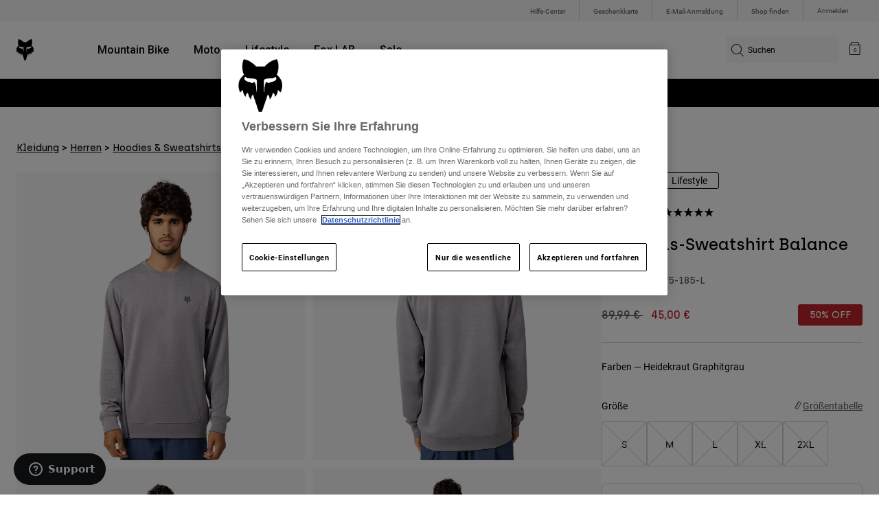

--- FILE ---
content_type: text/html;charset=UTF-8
request_url: https://foxracing.de/product/rundhals-sweatshirt-balance/29075.html
body_size: 26139
content:



<!DOCTYPE html>


<html lang="de">
<head>


<!-- OneTrust Cookies Consent Notice start for foxracing.de -->
<script defer src="https://cdn.cookielaw.org/scripttemplates/otSDKStub.js" type="text/javascript" charset="UTF-8"
data-document-language="true"
data-domain-script="d2bedc26-c839-43d4-b45c-22c8b8e964e5">
</script>
<script type="text/javascript">function OptanonWrapper() { }</script>
<!-- OneTrust Cookies Consent Notice end for foxracing.de -->














<!--[if gt IE 9]><!-->
<script>//common/scripts.isml</script>



<script defer type="text/javascript" src="/on/demandware.static/Sites-FoxEU-Site/-/de_DE/v1763195047963/js/main.js"></script>



    
        <script defer type="text/javascript" src="/on/demandware.static/Sites-FoxEU-Site/-/de_DE/v1763195047963/js/pageDesigner.js"
            
            >
        </script>
    

    
        <script defer type="text/javascript" src="/on/demandware.static/Sites-FoxEU-Site/-/de_DE/v1763195047963/js/productDetail.js"
            
            >
        </script>
    




<!--<![endif]-->



<meta charset=UTF-8>
<meta http-equiv="x-ua-compatible" content="ie=edge">
<meta name="viewport" content="width=device-width, initial-scale=1, maximum-scale=5">


<title>Rundhals-Sweatshirt Balance</title>

<script defer type="text/javascript" src="/on/demandware.static/Sites-FoxEU-Site/-/de_DE/v1763195047963/js/EswHooks.js"></script>
<link rel="stylesheet" href="/on/demandware.static/Sites-FoxEU-Site/-/de_DE/v1763195047963/css/EswCss.css" />
<meta name="description" content="Kaufen Sie Rundhals-Sweatshirt Balance exklusiv bei Fox Racing&reg; Deutschland ✓ Kostenloser Versand ab 49&pound; Einkaufswert ✓ Sichere Bezahlung ✓ Einfache R&uuml;ckgabe ✓ Versand in 2-3 Tagen"/>
<meta name="keywords" content="Fox Racing"/>








<meta property="og:title" content="Rundhals-Sweatshirt Balance" />


<meta property="og:description" content="Kaufen Sie Rundhals-Sweatshirt Balance exklusiv bei Fox Racing&reg; Deutschland ✓ Kostenloser Versand ab 49&pound; Einkaufswert ✓ Sichere Bezahlung ✓ Einfache R&uuml;ckgabe ✓ Versand in 2-3 Tagen" />

<link rel="icon" type="image/png" href="/on/demandware.static/Sites-FoxEU-Site/-/default/dwa3d24e22/images/favicons/favicon-128.png" sizes="128x128" />
<link rel="icon" type="image/png" href="/on/demandware.static/Sites-FoxEU-Site/-/default/dwe5d40df6/images/favicons/favicon-96x96.png" sizes="96x96" />
<link rel="icon" type="image/png" href="/on/demandware.static/Sites-FoxEU-Site/-/default/dwd5086b98/images/favicons/favicon-48x48.png" sizes="48x48" />
<link rel="icon" type="image/png" href="/on/demandware.static/Sites-FoxEU-Site/-/default/dwf4965da6/images/favicons/favicon-32x32.png" sizes="32x32" />
<link rel="icon" type="image/png" href="/on/demandware.static/Sites-FoxEU-Site/-/default/dw89422393/images/favicons/favicon-16x16.png" sizes="16x16" />



<link id="globalStyles" rel="stylesheet" href="/on/demandware.static/Sites-FoxEU-Site/-/de_DE/v1763195047963/css/global.css" />

















    <script>
        var yotpoAppKey = 'rS93Exj3bJ0VCJlZuJE5AY8V5NBAP43tHiei9q7f';
        var yotpoStaticContentURL = 'https://cdn-widgetsrepository.yotpo.com/v1/loader/';
        var yotpoURL = yotpoStaticContentURL + yotpoAppKey;
        (function e() {
            var e = document.createElement("script");
                    e.type = "text/javascript",
                    e.async = true,
                    e.src = yotpoURL;
            var t = document.getElementsByTagName("script")[0];
            t.parentNode.insertBefore(e, t)
        })();
    </script>



<script async type="text/javascript" id="sig-api" data-order-session-id="aHR0cHM6Ly9mb3hyYWNpbmcuZGUvMDk1Mjg3YTRiYWZhZTVmMjJlMTE2YWU5MzE=" src="https://cdn-scripts.signifyd.com/api/script-tag.js"></script>
<meta property="og:type" hreflang="website" /><meta property="og:title" hreflang="Rundhals-Sweatshirt Balance" /><meta property="og:locale" hreflang="de_DE" /><meta property="twitter:card" hreflang="summary_large_image" /><meta property="og:description" hreflang="Kaufen Sie Rundhals-Sweatshirt Balance exklusiv bei Fox Racing® Deutschland ✓ Kostenloser Versand ab 49£ Einkaufswert ✓ Sichere Bezahlung ✓ Einfache Rückgabe ✓ Versand in 2-3 Tagen" /><meta property="og:url" hreflang="https://foxracing.de/product/rundhals-sweatshirt-balance/29075.html" /><script>
    var pageAction = 'productshow';
    window.dataLayer = window.dataLayer || [];
    var orderId = -1;

    // In all cases except Order Confirmation, the data layer should be pushed, so default to that case
    var pushDataLayer = true;
    if (pageAction === 'orderconfirm') {
        // As of now, the correction is for order confirmation only
        orderId = getOrderId({"event":"pdp","ecommerce":{"detail":{"actionField":{},"products":[{"id":"29075","name":"Rundhals-Sweatshirt Balance","category":"mens/lifestyle/clothing/hoodiesandpullovers","categoryID":"mens-lifestyle-clothing-hoodiesandpullovers","price":"","ph2":"Training,Lifestyle","ph3":"Men's","ph5":"Hoodies","brand":"Fox Racing","seasonKey":"","onSale":""}]}}});
        var ordersPushedToGoogle = getOrdersPushedToGoogle();
        var orderHasBeenPushedToGoogle = orderHasBeenPushedToGoogle(orderId, ordersPushedToGoogle);
        if (orderHasBeenPushedToGoogle) {
            // If the data has already been sent, let's not push it again.
            pushDataLayer = false;
        }
    }

    if (pushDataLayer) {
        dataLayer.push({"event":"pdp","ecommerce":{"detail":{"actionField":{},"products":[{"id":"29075","name":"Rundhals-Sweatshirt Balance","category":"mens/lifestyle/clothing/hoodiesandpullovers","categoryID":"mens-lifestyle-clothing-hoodiesandpullovers","price":"","ph2":"Training,Lifestyle","ph3":"Men's","ph5":"Hoodies","brand":"Fox Racing","seasonKey":"","onSale":""}]}}});
        if (pageAction === 'orderconfirm') {
            // Add the orderId to the array of orders that is being stored in localStorage
            ordersPushedToGoogle.push(orderId);
            // The localStorage is what is used to prevent the duplicate send from mobile platforms
            window.localStorage.setItem('ordersPushedToGoogle', JSON.stringify(ordersPushedToGoogle));
        }
    }

    function getOrderId(dataLayer) {
        if ('ecommerce' in dataLayer) {
            if ('purchase' in dataLayer.ecommerce && 'actionField' in dataLayer.ecommerce.purchase &&
                'id' in dataLayer.ecommerce.purchase.actionField) {
                return dataLayer.ecommerce.purchase.actionField.id;
            }
        }

        return -1;
    }

    function getOrdersPushedToGoogle() {
        var ordersPushedToGoogleString = window.localStorage.getItem('ordersPushedToGoogle');
        if (ordersPushedToGoogleString && ordersPushedToGoogleString.length > 0) {
            return JSON.parse(ordersPushedToGoogleString);
        }

        return [];
    }

    function orderHasBeenPushedToGoogle(orderId, ordersPushedToGoogle) {
        if (orderId) {
            for (var index = 0; index < ordersPushedToGoogle.length; index++) {
                if (ordersPushedToGoogle[index] === orderId) {
                    return true;
                }
            }
        }

        return false;
    }
</script>

<script>
    window.dataLayer = window.dataLayer || [];
    dataLayer.push({"environment":"production","demandwareID":"abBBSgUigTU6f7iUEA8QkQODer","loggedInState":false,"locale":"de_DE","currencyCode":"EUR","pageLanguage":"en_US","registered":false,"user_id":""});
</script>


<!-- Google Tag Manager -->
<script>(function(w,d,s,l,i){w[l]=w[l]||[];w[l].push({'gtm.start':
new Date().getTime(),event:'gtm.js'});var f=d.getElementsByTagName(s)[0],
j=d.createElement(s),dl=l!='dataLayer'?'&l='+l:'';j.async=true;j.src=
'https://www.googletagmanager.com/gtm.js?id='+i+dl+'';f.parentNode.insertBefore(j,f);
})(window,document,'script','dataLayer','GTM-KD9QLPH');</script>
<!-- End Google Tag Manager -->


<script defer src="/on/demandware.static/Sites-FoxEU-Site/-/de_DE/v1763195047963/js/tagmanager.js"></script>

<script>
window.UncachedData = {
  "action": "Data-UncachedData",
  "queryString": "",
  "locale": "de_DE",
  "__gtmEvents": [
    null
  ]
}
window.CachedData = {
  "action": "Data-CachedData",
  "queryString": "",
  "locale": "de_DE",
  "siteIntegrations": {
    "adyenCartridgeEnabled": true,
    "GTMEnable": true,
    "googlePlacesEnabled": true,
    "SignifydEnableCartridge": true,
    "Vertex_isEnabled": false,
    "yotpoCartridgeEnabled": true,
    "melissaEnabled": false,
    "ZendeskEnabled": true,
    "googleApiKey": "AIzaSyChe0cUUHqw37O5biEEbIpKNlvy6HFUhso"
  },
  "__gtmEvents": [
    null
  ]
}
</script>

<meta name="p:domain_verify" content="7bfcc613be88ce9b95823f35b52b2db3" />



<link rel="canonical" href="https://foxracing.de/product/rundhals-sweatshirt-balance/29075.html"/>

<script type="text/javascript">//<!--
/* <![CDATA[ (head-active_data.js) */
var dw = (window.dw || {});
dw.ac = {
    _analytics: null,
    _events: [],
    _category: "",
    _searchData: "",
    _anact: "",
    _anact_nohit_tag: "",
    _analytics_enabled: "true",
    _timeZone: "Etc/GMT+0",
    _capture: function(configs) {
        if (Object.prototype.toString.call(configs) === "[object Array]") {
            configs.forEach(captureObject);
            return;
        }
        dw.ac._events.push(configs);
    },
	capture: function() { 
		dw.ac._capture(arguments);
		// send to CQ as well:
		if (window.CQuotient) {
			window.CQuotient.trackEventsFromAC(arguments);
		}
	},
    EV_PRD_SEARCHHIT: "searchhit",
    EV_PRD_DETAIL: "detail",
    EV_PRD_RECOMMENDATION: "recommendation",
    EV_PRD_SETPRODUCT: "setproduct",
    applyContext: function(context) {
        if (typeof context === "object" && context.hasOwnProperty("category")) {
        	dw.ac._category = context.category;
        }
        if (typeof context === "object" && context.hasOwnProperty("searchData")) {
        	dw.ac._searchData = context.searchData;
        }
    },
    setDWAnalytics: function(analytics) {
        dw.ac._analytics = analytics;
    },
    eventsIsEmpty: function() {
        return 0 == dw.ac._events.length;
    }
};
/* ]]> */
// -->
</script>
<script type="text/javascript">//<!--
/* <![CDATA[ (head-cquotient.js) */
var CQuotient = window.CQuotient = {};
CQuotient.clientId = 'bgml-FoxEU';
CQuotient.realm = 'BGML';
CQuotient.siteId = 'FoxEU';
CQuotient.instanceType = 'prd';
CQuotient.locale = 'de_DE';
CQuotient.fbPixelId = '1139662696127955';
CQuotient.activities = [];
CQuotient.cqcid='';
CQuotient.cquid='';
CQuotient.cqeid='';
CQuotient.cqlid='';
CQuotient.apiHost='api.cquotient.com';
/* Turn this on to test against Staging Einstein */
/* CQuotient.useTest= true; */
CQuotient.useTest = ('true' === 'false');
CQuotient.initFromCookies = function () {
	var ca = document.cookie.split(';');
	for(var i=0;i < ca.length;i++) {
	  var c = ca[i];
	  while (c.charAt(0)==' ') c = c.substring(1,c.length);
	  if (c.indexOf('cqcid=') == 0) {
		CQuotient.cqcid=c.substring('cqcid='.length,c.length);
	  } else if (c.indexOf('cquid=') == 0) {
		  var value = c.substring('cquid='.length,c.length);
		  if (value) {
		  	var split_value = value.split("|", 3);
		  	if (split_value.length > 0) {
			  CQuotient.cquid=split_value[0];
		  	}
		  	if (split_value.length > 1) {
			  CQuotient.cqeid=split_value[1];
		  	}
		  	if (split_value.length > 2) {
			  CQuotient.cqlid=split_value[2];
		  	}
		  }
	  }
	}
}
CQuotient.getCQCookieId = function () {
	if(window.CQuotient.cqcid == '')
		window.CQuotient.initFromCookies();
	return window.CQuotient.cqcid;
};
CQuotient.getCQUserId = function () {
	if(window.CQuotient.cquid == '')
		window.CQuotient.initFromCookies();
	return window.CQuotient.cquid;
};
CQuotient.getCQHashedEmail = function () {
	if(window.CQuotient.cqeid == '')
		window.CQuotient.initFromCookies();
	return window.CQuotient.cqeid;
};
CQuotient.getCQHashedLogin = function () {
	if(window.CQuotient.cqlid == '')
		window.CQuotient.initFromCookies();
	return window.CQuotient.cqlid;
};
CQuotient.trackEventsFromAC = function (/* Object or Array */ events) {
try {
	if (Object.prototype.toString.call(events) === "[object Array]") {
		events.forEach(_trackASingleCQEvent);
	} else {
		CQuotient._trackASingleCQEvent(events);
	}
} catch(err) {}
};
CQuotient._trackASingleCQEvent = function ( /* Object */ event) {
	if (event && event.id) {
		if (event.type === dw.ac.EV_PRD_DETAIL) {
			CQuotient.trackViewProduct( {id:'', alt_id: event.id, type: 'raw_sku'} );
		} // not handling the other dw.ac.* events currently
	}
};
CQuotient.trackViewProduct = function(/* Object */ cqParamData){
	var cq_params = {};
	cq_params.cookieId = CQuotient.getCQCookieId();
	cq_params.userId = CQuotient.getCQUserId();
	cq_params.emailId = CQuotient.getCQHashedEmail();
	cq_params.loginId = CQuotient.getCQHashedLogin();
	cq_params.product = cqParamData.product;
	cq_params.realm = cqParamData.realm;
	cq_params.siteId = cqParamData.siteId;
	cq_params.instanceType = cqParamData.instanceType;
	cq_params.locale = CQuotient.locale;
	
	if(CQuotient.sendActivity) {
		CQuotient.sendActivity(CQuotient.clientId, 'viewProduct', cq_params);
	} else {
		CQuotient.activities.push({activityType: 'viewProduct', parameters: cq_params});
	}
};
/* ]]> */
// -->
</script>



</head>
<body>


<!-- Google Tag Manager (noscript) -->
<noscript><iframe src="https://www.googletagmanager.com/ns.html?id=GTM-KD9QLPH"
height="0" width="0" style="display:none;visibility:hidden"></iframe></noscript>
<!-- End Google Tag Manager (noscript) -->
<div class="page" data-action="Product-Show" data-querystring="pid=29075" >














<script async data-environment="production" src="https://js.klarna.com/web-sdk/v1/klarna.js" data-client-id="8b610ed1-c164-5103-afa6-76507f285a32"></script>






    <header class="logo-left fixed-header-enhanced " id="top-header">
    <a href="#maincontent" class="skip" aria-label="Weiter zum Hauptinhalt">Weiter zum Hauptinhalt</a>
<a href="#footercontent" class="skip" aria-label="Weiter zum Inhalt der Fu&szlig;zeile">Weiter zum Inhalt der Fu&szlig;zeile</a>

    <div class="header-utility hidden-md-down">
        <div class="container">
            <div class="row no-gutters">
                <div class="col">
                    <div class="pull-right">
                        



    
    <div class="content-asset" data-asset-id="header-utility-links"><!-- dwMarker="content" dwContentID="303becd7f0ed2c826f11e69767" dwContentBMID="header-utility-links" -->
        <div class="header-utility-links">
    <div class="utility-link">
        <a href="https://foxracing.de/help" role="menuitem">Hilfe-Center</a>
    </div>
    <div class="utility-link">
        <a href="https://foxracing.de/geschenkkarte" role="menuitem">Geschenkkarte</a>
    </div>
    <div class="utility-link">
        <a href="https://foxracing.de/join.html" role="menuitem">E-Mail-Anmeldung</a>
    </div>
    <div class="utility-link">
        <a href="https://foxracing.de/stores" role="menuitem">Shop finden</a>
    </div>
</div>
    </div> <!-- End content-asset -->




                    </div>
                </div>

                <div class="header-account-container">
                    


    <div class="account-link user">
        <a class="sr-only" href="https://foxracing.de/login" tabindex="0">
            Anmelden
        </a>
        <a class="js-login header-account-link" href="https://foxracing.de/login" data-url="https://foxracing.de/on/demandware.store/Sites-FoxEU-Site/de_DE/Login-ShowModal?modal=login" aria-label="Anmelden">
            
                Anmelden
            
        </a>
    </div>

                    
                    
                    
                </div>
            </div>
        </div>
    </div>
    
    

    <nav class="header-nav nav-left  transparent-nav-light" id="header-nav" aria-label="Fox Racing Main Navigation">
        <div class="header container">
            <div class="row header-nav-row no-gutters">

                <div class="col header-column-2">
                    <div class="brand">
                        <a class="logo-home d-block" href="https://foxracing.de/" title="Fox Racing Startseite"></a>
                    </div>
                </div>

                <div class="col header-column-1">
                    <div class="main-menu navbar-toggleable-md menu-toggleable-left multilevel-dropdown" id="sg-navbar-collapse">
                        <nav class="navbar navbar-expand-lg bg-inverse col-12" aria-label="Fox Racing">
    <div class="close-menu d-lg-none">
        <button class="back" role="button" aria-label="Zur&uuml;ck zum vorangehenden Men&uuml;">
            <span class="icon icon-arrow-left-thin"></span>
            Back to <span class="back-parent-name"></span>
        </button>
    </div>
    <div class="menu-group">
        <ul class="nav navbar-nav">
            
                
                        
                        
                            
                            
                            <li class="nav-item custom-dropdown megamenu ">
                                
                                <a href="https://foxracing.de/mtb/" id="nav-mtb-menu" class="nav-link dropdown-toggle" data-toggle="dropdown" data-parentname="Alle" aria-haspopup="true" aria-expanded="false" tabindex="0">Mountain Bike</a>
                                
                                
                                    















<ul class="dropdown-menu mega-standard second-level-menu-group" aria-label="mtb-menu">
    
        
            <div class="container">
                <ul class="menu-subcategories">

                    
                    
                        <li class="dropdown-item featured-item custom-dropdown col-lg">
                            <a href="https://foxracing.de/mtb/" id="mtb-new-and-featured" class="dropdown-link dropdown-toggle nav-link" data-toggle="dropdown" data-parentname="Mountain Bike" aria-haspopup="true" aria-expanded="false" tabindex="0">Neues und Trends</a>
                            <ul class="dropdown-menu" aria-label="mtb-new-and-featured">
                                
                                    
                                        <li class="dropdown-item">
                                            <a href="https://foxracing.de/mtb/neu/" id="mtb-new-arrivals" class="dropdown-link" tabindex="-1">Neue</a>
                                        </li>
                                    
                                
                                    
                                        <li class="dropdown-item">
                                            <a href="https://foxracing.de/mtb/best-sellers/" id="mtb-best-sellers" class="dropdown-link" tabindex="-1">Best sellers</a>
                                        </li>
                                    
                                
                                    
                                        <li class="dropdown-item">
                                            <a href="https://foxracing.de/mtb-fa25-defend-lunar-special-edition.html" id="mtb-new-and-featured-11" class="dropdown-link" tabindex="-1">Lunar</a>
                                        </li>
                                    
                                
                                    
                                        <li class="dropdown-item">
                                            <a href="https://foxracing.de/mtb-winterbekleidung/" id="mtb-new-and-featured-7" class="dropdown-link" tabindex="-1">Winter-Essentials</a>
                                        </li>
                                    
                                
                                    
                                        <li class="dropdown-item">
                                            <a href="https://foxracing.de/mtb-fa25-phantom-limited-edition.html" id="mtb-new-and-featured-6" class="dropdown-link" tabindex="-1">Image Phantom</a>
                                        </li>
                                    
                                
                                    
                                        <li class="dropdown-item">
                                            <a href="https://foxracing.de/mtb/mtb-komplette-kits/" id="mtb-gear-kits-menu" class="dropdown-link" tabindex="-1">Bekleidung Sets</a>
                                        </li>
                                    
                                
                                    
                                        <li class="dropdown-item">
                                            <a href="https://foxracing.de/mtb/damen/" id="mtb-womens-menu" class="dropdown-link" tabindex="-1">Damen</a>
                                        </li>
                                    
                                
                                    
                                        <li class="dropdown-item">
                                            <a href="https://foxracing.de/mtb/kinder/" id="mtb-youth-menu" class="dropdown-link" tabindex="-1">Kinder</a>
                                        </li>
                                    
                                
                            </ul>
                        </li>
                    

                    
                        
                        
                            
                            <li class="dropdown-item custom-dropdown col-lg">
                                <a href="https://foxracing.de/mtb/" id="mtb-gear" class="dropdown-link dropdown-toggle nav-link" data-toggle="dropdown" data-parentname="Ausr&uuml;stung" aria-haspopup="true" aria-expanded="false" tabindex="0">Ausr&uuml;stung</a>
                                


<ul class="dropdown-menu" aria-label="mtb-gear">
    
        
            <li class="dropdown-item">
                <a href="https://foxracing.de/mtb/mtb-helme/" id="mtb-helmets-menu" class="dropdown-link" tabindex="-1">Helme</a>
            </li>
        
    
        
            <li class="dropdown-item">
                <a href="https://foxracing.de/mtb/mtb-schuhe/" id="mtb-shoes-menu" class="dropdown-link" tabindex="-1">Schuhe</a>
            </li>
        
    
        
            <li class="dropdown-item">
                <a href="https://foxracing.de/mtb/mtb-bekleidung/mtb-trikots/" id="mtb-jerseys-menu" class="dropdown-link" tabindex="-1">Trikots</a>
            </li>
        
    
        
            <li class="dropdown-item">
                <a href="https://foxracing.de/mtb/mtb-bekleidung/mtb-jacken/" id="mtb-jackets-menu" class="dropdown-link" tabindex="-1">Jacken</a>
            </li>
        
    
        
            <li class="dropdown-item">
                <a href="https://foxracing.de/mtb/mtb-bekleidung/mtb-hosen/" id="mtb-trousers-menu" class="dropdown-link" tabindex="-1">Hosen</a>
            </li>
        
    
        
            <li class="dropdown-item">
                <a href="https://foxracing.de/mtb/mtb-bekleidung/mtb-shorts/" id="mtb-shorts-menu" class="dropdown-link" tabindex="-1">Kurze Hosen</a>
            </li>
        
    
        
            <li class="dropdown-item">
                <a href="https://foxracing.de/mtb/mtb-bekleidung/mtb-unterwasche/" id="mtb-base-layers-menu" class="dropdown-link" tabindex="-1">Unterw&auml;sche</a>
            </li>
        
    
        
            <li class="dropdown-item">
                <a href="https://foxracing.de/mtb/mtb-bekleidung/mtb-handschuhe/" id="mtb-gloves-menu" class="dropdown-link" tabindex="-1">Handschuhe</a>
            </li>
        
    
        
            <li class="dropdown-item">
                <a href="https://foxracing.de/mtb/mtb-bekleidung/mtb-socken/" id="mtb-socks-menu" class="dropdown-link" tabindex="-1">Socken</a>
            </li>
        
    
        
            <li class="dropdown-item">
                <a href="https://foxracing.de/mtb/mtb-protektoren/" id="mtb-protections-menu" class="dropdown-link" tabindex="-1">Protektoren</a>
            </li>
        
    
        
            <li class="dropdown-item">
                <a href="https://foxracing.de/mtb/mtb-brillen/" id="mtb-goggles-menu" class="dropdown-link" tabindex="-1">Brillen</a>
            </li>
        
    
        
            <li class="dropdown-item">
                <a href="https://foxracing.de/mtb/mtb-zubehor/mtb-taschen/" id="mtb-bags-menu" class="dropdown-link" tabindex="-1">Taschen</a>
            </li>
        
    
        
            <li class="dropdown-item">
                <a href="https://foxracing.de/mtb/mtb-zubehor/" id="mtb-accessories-menu" class="dropdown-link" tabindex="-1">Zubeh&ouml;r</a>
            </li>
        
    
        
            <li class="dropdown-item">
                <a href="https://foxracing.de/spare-parts/" id="mtb-spare-parts-menu" class="dropdown-link" tabindex="-1">Ersatzteile</a>
            </li>
        
    
    
</ul>

                            </li>
                        
                    
                        
                        
                            
                            <li class="dropdown-item custom-dropdown col-lg">
                                <a href="javascript:void(0);" id="mtb-collections-menu" class="dropdown-link dropdown-toggle nav-link" data-toggle="dropdown" data-parentname="Kollektionen" aria-haspopup="true" aria-expanded="false" tabindex="0">Kollektionen</a>
                                


<ul class="dropdown-menu" aria-label="mtb-collections-menu">
    
        
            <li class="dropdown-item">
                <a href="https://foxracing.de/mtb/mtb-bekleidung/ranger/" id="mtb-collections-ranger-menu" class="dropdown-link" tabindex="-1">Ranger</a>
            </li>
        
    
        
            <li class="dropdown-item">
                <a href="https://foxracing.de/mtb/mtb-bekleidung/fox-defend/" id="mtb-collections-defend-menu" class="dropdown-link" tabindex="-1">Fox Defend</a>
            </li>
        
    
        
            <li class="dropdown-item">
                <a href="https://foxracing.de/mtb/mtb-bekleidung/flexair/" id="mtb-collections-flexair-menu" class="dropdown-link" tabindex="-1">Flexair</a>
            </li>
        
    
        
            <li class="dropdown-item">
                <a href="https://foxracing.de/mtb/mtb-bekleidung/flexair/ascent/" id="mtb-collections-flexair-ascent-menu" class="dropdown-link" tabindex="-1">Flexair Ascent</a>
            </li>
        
    
        
            <li class="dropdown-item">
                <a href="https://foxracing.de/mtb/mtb-bekleidung/water/" id="mtb-collections-water-menu" class="dropdown-link" tabindex="-1">Water</a>
            </li>
        
    
        
            <li class="dropdown-item">
                <a href="https://foxracing.de/mtb/mtb-bekleidung/wind/" id="mtb-collections-wind-menu" class="dropdown-link" tabindex="-1">Wind</a>
            </li>
        
    
        
            <li class="dropdown-item">
                <a href="https://foxracing.de/mtb/mtb-bekleidung/fire/" id="mtb-collections-fire-menu" class="dropdown-link" tabindex="-1">Fire</a>
            </li>
        
    
    
</ul>

                            </li>
                        
                    
                        
                        
                            
                            <li class="dropdown-item custom-dropdown col-lg">
                                <a href="javascript:void(0);" id="mtb-intended-use" class="dropdown-link dropdown-toggle nav-link" data-toggle="dropdown" data-parentname="Verwendungszweck" aria-haspopup="true" aria-expanded="false" tabindex="0">Verwendungszweck</a>
                                


<ul class="dropdown-menu" aria-label="mtb-intended-use">
    
        
            <li class="dropdown-item">
                <a href="https://foxracing.de/mtb/downhill/" id="mtb-style-downhill-menu" class="dropdown-link" tabindex="-1">Downhill</a>
            </li>
        
    
        
            <li class="dropdown-item">
                <a href="https://foxracing.de/mtb/enduro/" id="mtb-style-trailenduro-menu" class="dropdown-link" tabindex="-1">Enduro</a>
            </li>
        
    
        
            <li class="dropdown-item">
                <a href="https://foxracing.de/mtb/trail/" id="mtb-style-trail-menu" class="dropdown-link" tabindex="-1">Trail</a>
            </li>
        
    
        
            <li class="dropdown-item">
                <a href="https://foxracing.de/mtb/cross-country/" id="mtb-style-cross-country-menu" class="dropdown-link" tabindex="-1">XC &amp; Gravel</a>
            </li>
        
    
        
            <li class="dropdown-item">
                <a href="https://foxracing.de/mtb/mtb-bekleidung/water/" id="mtb-intended-use-rain" class="dropdown-link" tabindex="-1">Regen</a>
            </li>
        
    
        
            <li class="dropdown-item">
                <a href="https://foxracing.de/mtb/mtb-bekleidung/wind/" id="mtb-intended-use-wind" class="dropdown-link" tabindex="-1">Wind</a>
            </li>
        
    
        
            <li class="dropdown-item">
                <a href="https://foxracing.de/mtb/mtb-bekleidung/fire/" id="mtb-intended-use-winter" class="dropdown-link" tabindex="-1">Winter</a>
            </li>
        
    
    
</ul>

                            </li>
                        
                    
                        
                        
                            
                            <li class="dropdown-item custom-dropdown col-lg">
                                <a href="javascript:void(0);" id="mtb-guides" class="dropdown-link dropdown-toggle nav-link" data-toggle="dropdown" data-parentname="Leitf&auml;den" aria-haspopup="true" aria-expanded="false" tabindex="0">Leitf&auml;den</a>
                                


<ul class="dropdown-menu" aria-label="mtb-guides">
    
        
            <li class="dropdown-item">
                <a href="https://foxracing.de/mtb-helmet-guide.html" id="mtb-guides-helmets" class="dropdown-link" tabindex="-1">Helme</a>
            </li>
        
    
        
            <li class="dropdown-item">
                <a href="https://foxracing.de/mountain-bike-shoes-guide.html" id="mtb-guides-shoes" class="dropdown-link" tabindex="-1">Schuhe</a>
            </li>
        
    
        
            <li class="dropdown-item">
                <a href="https://foxracing.de/mtb-glove-guide.html" id="mtb-guides-gloves" class="dropdown-link" tabindex="-1">Handschuhe</a>
            </li>
        
    
        
            <li class="dropdown-item">
                <a href="https://foxracing.de/mtb-goggle-guide.html" id="mtb-guides-goggles" class="dropdown-link" tabindex="-1">Schutzbrille</a>
            </li>
        
    
        
            <li class="dropdown-item">
                <a href="https://foxracing.de/mtb-gear-guides.html" id="mtb-guides-view-all" class="dropdown-link" tabindex="-1">Alle Leitf&auml;den</a>
            </li>
        
    
    
</ul>

                            </li>
                        
                    

                    
                </ul>
            </div>

            
            
                <div class="featured-link-container">
                    <div class="container">
                        <button class="featured-link">
                            <a class="h6" href="https://foxracing.de/mtb/">MTB entdecken</a>
                        </button>
                    </div>
                </div>
            

            
                <div class="product-help-container">
                    <div class="container">
                        <div class="product-help-header h6">Product Help</div>
                        
                            <button class="product-help-link">
                                <a href="https://foxracing.de/mtb-gear-guides.html">MTB Ratgeber</a>
                            </button>
                        
                            <button class="product-help-link">
                                <a href="https://foxracing.de/helmet-care-guide.html">Helm-Pflegeanleitung</a>
                            </button>
                        
                    </div>
                </div>
            

        
    
</ul>

                                
                            </li>
                        
                
                        
                        
                            
                            
                            <li class="nav-item custom-dropdown megamenu ">
                                
                                <a href="/moto/" id="nav-moto" class="nav-link dropdown-toggle" data-toggle="dropdown" data-parentname="Alle" aria-haspopup="true" aria-expanded="false" tabindex="0">Moto</a>
                                
                                
                                    















<ul class="dropdown-menu mega-standard second-level-menu-group" aria-label="moto">
    
        
            <div class="container">
                <ul class="menu-subcategories">

                    
                    
                        <li class="dropdown-item featured-item custom-dropdown col-lg">
                            <a href="https://foxracing.de/moto/" id="moto-new-and-featured" class="dropdown-link dropdown-toggle nav-link" data-toggle="dropdown" data-parentname="Moto" aria-haspopup="true" aria-expanded="false" tabindex="0">Neues und Trends</a>
                            <ul class="dropdown-menu" aria-label="moto-new-and-featured">
                                
                                    
                                        <li class="dropdown-item">
                                            <a href="https://foxracing.de/moto/neue/" id="moto-new-arrivals" class="dropdown-link" tabindex="-1">Neue</a>
                                        </li>
                                    
                                
                                    
                                        <li class="dropdown-item">
                                            <a href="https://foxracing.de/moto/best-sellers/" id="moto-best-sellers" class="dropdown-link" tabindex="-1">Best sellers</a>
                                        </li>
                                    
                                
                                    
                                        <li class="dropdown-item">
                                            <a href="https://foxracing.de/dngr.html" id="moto-new-and-featured-7" class="dropdown-link" tabindex="-1">DNGR</a>
                                        </li>
                                    
                                
                                    
                                        <li class="dropdown-item">
                                            <a href="https://foxracing.de/mx26-flexair-image-phantom-limited-edition.html" id="moto-new-and-featured-2" class="dropdown-link" tabindex="-1">Image Phantom</a>
                                        </li>
                                    
                                
                                    
                                        <li class="dropdown-item">
                                            <a href="https://foxracing.de/moto/moto-komplette-kits/" id="moto-featured-mx26" class="dropdown-link" tabindex="-1">MX26 Kollektion</a>
                                        </li>
                                    
                                
                                    
                                        <li class="dropdown-item">
                                            <a href="https://foxracing.de/moto/damen/" id="moto-womens-menu" class="dropdown-link" tabindex="-1">Damen</a>
                                        </li>
                                    
                                
                                    
                                        <li class="dropdown-item">
                                            <a href="https://foxracing.de/moto/kinder/" id="moto-youth-menu" class="dropdown-link" tabindex="-1">Kinder</a>
                                        </li>
                                    
                                
                            </ul>
                        </li>
                    

                    
                        
                        
                            
                            <li class="dropdown-item custom-dropdown col-lg">
                                <a href="https://foxracing.de/moto/" id="moto-gear" class="dropdown-link dropdown-toggle nav-link" data-toggle="dropdown" data-parentname="Motocross | Enduro" aria-haspopup="true" aria-expanded="false" tabindex="0">Motocross | Enduro</a>
                                


<ul class="dropdown-menu" aria-label="moto-gear">
    
        
            <li class="dropdown-item">
                <a href="https://foxracing.de/moto/moto-komplette-kits/" id="moto-gear-kits-menu" class="dropdown-link" tabindex="-1">Bekleidung Sets</a>
            </li>
        
    
        
            <li class="dropdown-item">
                <a href="https://foxracing.de/moto/moto-helme/" id="moto-helmets-menu" class="dropdown-link" tabindex="-1">Helme</a>
            </li>
        
    
        
            <li class="dropdown-item">
                <a href="https://foxracing.de/moto/moto-stiefel/" id="moto-boots-menu" class="dropdown-link" tabindex="-1">Stiefel</a>
            </li>
        
    
        
            <li class="dropdown-item">
                <a href="https://foxracing.de/moto/bekleidung-moto/moto-trikots/" id="moto-jerseys-menu" class="dropdown-link" tabindex="-1">Trikots</a>
            </li>
        
    
        
            <li class="dropdown-item">
                <a href="https://foxracing.de/moto/bekleidung-moto/moto-hosen/" id="moto-trousers-menu" class="dropdown-link" tabindex="-1">Hosen</a>
            </li>
        
    
        
            <li class="dropdown-item">
                <a href="https://foxracing.de/moto/bekleidung-moto/moto-jacken/" id="moto-jackets-menu" class="dropdown-link" tabindex="-1">Jacken</a>
            </li>
        
    
        
            <li class="dropdown-item">
                <a href="https://foxracing.de/moto/moto-protektoren/" id="moto-protections-menu" class="dropdown-link" tabindex="-1">Protektoren</a>
            </li>
        
    
        
            <li class="dropdown-item">
                <a href="https://foxracing.de/moto/moto-brillen/" id="moto-goggles-menu" class="dropdown-link" tabindex="-1">Brillen</a>
            </li>
        
    
        
            <li class="dropdown-item">
                <a href="https://foxracing.de/moto/bekleidung-moto/moto-handschuhe/" id="moto-gloves-menu" class="dropdown-link" tabindex="-1">Handschuhe</a>
            </li>
        
    
        
            <li class="dropdown-item">
                <a href="https://foxracing.de/moto/bekleidung-moto/moto-base-layer/" id="moto-base-layers-menu" class="dropdown-link" tabindex="-1">Unterw&auml;sche</a>
            </li>
        
    
        
            <li class="dropdown-item">
                <a href="https://foxracing.de/moto/bekleidung-moto/moto-socken/" id="moto-socks-menu" class="dropdown-link" tabindex="-1">Socken</a>
            </li>
        
    
        
            <li class="dropdown-item">
                <a href="https://foxracing.de/moto/moto-zubehor/" id="moto-accessories-menu" class="dropdown-link" tabindex="-1">Taschen &amp; Zubeh&ouml;r</a>
            </li>
        
    
        
            <li class="dropdown-item">
                <a href="https://foxracing.de/spare-parts/" id="moto-spare-parts-menu" class="dropdown-link" tabindex="-1">Spare parts</a>
            </li>
        
    
    
</ul>

                            </li>
                        
                    
                        
                        
                            
                            <li class="dropdown-item custom-dropdown col-lg">
                                <a href="https://foxracing.de/adventure/" id="moto-adv-menu" class="dropdown-link dropdown-toggle nav-link" data-toggle="dropdown" data-parentname="Trail Adventure" aria-haspopup="true" aria-expanded="false" tabindex="0">Trail Adventure</a>
                                


<ul class="dropdown-menu" aria-label="moto-adv-menu">
    
        
            <li class="dropdown-item">
                <a href="https://foxracing.de/adventure/adventure-komplette-kits/" id="moto-adv-gear-sets-menu" class="dropdown-link" tabindex="-1">Komplette Kits</a>
            </li>
        
    
        
            <li class="dropdown-item">
                <a href="https://foxracing.de/adventure/adventure-kleidung/adventure-jacken/" id="moto-adv-jackets-menu" class="dropdown-link" tabindex="-1">Jacken</a>
            </li>
        
    
        
            <li class="dropdown-item">
                <a href="https://foxracing.de/adventure/adventure-kleidung/adventure-hosen/" id="moto-adv-pants-menu" class="dropdown-link" tabindex="-1">Hosen</a>
            </li>
        
    
        
            <li class="dropdown-item">
                <a href="https://foxracing.de/adventure/adventure-stiefel/" id="moto-adv-boots-menu" class="dropdown-link" tabindex="-1">Stiefel</a>
            </li>
        
    
        
            <li class="dropdown-item">
                <a href="https://foxracing.de/adventure/adventure-kleidung/adventure-gloves/" id="moto-adv-gloves-menu" class="dropdown-link" tabindex="-1">Gloves</a>
            </li>
        
    
        
            <li class="dropdown-item">
                <a href="https://foxracing.de/adventure/adventure-helme/" id="moto-adv-helmets-menu" class="dropdown-link" tabindex="-1">Helme</a>
            </li>
        
    
        
            <li class="dropdown-item">
                <a href="https://foxracing.de/adventure/alle-produkte/" id="moto-all-adventure-menu" class="dropdown-link" tabindex="-1">Alle Produkte</a>
            </li>
        
    
    
</ul>

                            </li>
                        
                    
                        
                        
                            
                            <li class="dropdown-item custom-dropdown col-lg">
                                <a href="javascript:void(0);" id="moto-collections" class="dropdown-link dropdown-toggle nav-link" data-toggle="dropdown" data-parentname="Kollektionen" aria-haspopup="true" aria-expanded="false" tabindex="0">Kollektionen</a>
                                


<ul class="dropdown-menu" aria-label="moto-collections">
    
        
            <li class="dropdown-item">
                <a href="/moto/kollektionen/360/" id="collections-360" class="dropdown-link" tabindex="-1">360</a>
            </li>
        
    
        
            <li class="dropdown-item">
                <a href="/moto/kollektionen/180/" id="collections-180" class="dropdown-link" tabindex="-1">180</a>
            </li>
        
    
        
            <li class="dropdown-item">
                <a href="/moto/kollektionen/off-road/" id="collections-offroad" class="dropdown-link" tabindex="-1">Off Road</a>
            </li>
        
    
        
            <li class="dropdown-item">
                <a href="/moto/kollektionen/flexair/" id="collections-moto-flexair" class="dropdown-link" tabindex="-1">Flexair</a>
            </li>
        
    
        
            <li class="dropdown-item">
                <a href="/moto/kollektionen/airline/" id="collections-airline" class="dropdown-link" tabindex="-1">Airline</a>
            </li>
        
    
        
            <li class="dropdown-item">
                <a href="/moto/kollektionen/honda/" id="collections-honda" class="dropdown-link" tabindex="-1">Honda</a>
            </li>
        
    
        
            <li class="dropdown-item">
                <a href="https://foxracing.de/moto/kollektionen/limited-special-editions/" id="moto-collections-limited-editions-menu" class="dropdown-link" tabindex="-1">Limited Editions</a>
            </li>
        
    
    
</ul>

                            </li>
                        
                    
                        
                        
                            
                            <li class="dropdown-item custom-dropdown col-lg">
                                <a href="javascript:void(0);" id="moto-guides" class="dropdown-link dropdown-toggle nav-link" data-toggle="dropdown" data-parentname="Leitf&auml;den" aria-haspopup="true" aria-expanded="false" tabindex="0">Leitf&auml;den</a>
                                


<ul class="dropdown-menu" aria-label="moto-guides">
    
        
            <li class="dropdown-item">
                <a href="https://foxracing.de/moto-helmet-guide.html" id="moto-guides-helmets" class="dropdown-link" tabindex="-1">Helme</a>
            </li>
        
    
        
            <li class="dropdown-item">
                <a href="https://foxracing.de/boot-guide.html" id="moto-guides-boots" class="dropdown-link" tabindex="-1">Stiefel</a>
            </li>
        
    
        
            <li class="dropdown-item">
                <a href="https://foxracing.de/moto-glove-guide.html" id="moto-guides-gloves" class="dropdown-link" tabindex="-1">Handschuhe</a>
            </li>
        
    
        
            <li class="dropdown-item">
                <a href="https://foxracing.de/moto-goggle-guide.html" id="moto-guides-goggles" class="dropdown-link" tabindex="-1">Schutzbrille</a>
            </li>
        
    
        
            <li class="dropdown-item">
                <a href="https://foxracing.de/moto-racewear-guide.html" id="moto-guides-racewear" class="dropdown-link" tabindex="-1">Kleidung</a>
            </li>
        
    
        
            <li class="dropdown-item">
                <a href="https://foxracing.de/moto-gear-guides.html" id="moto-guides-all" class="dropdown-link" tabindex="-1">Alle Leitf&auml;den</a>
            </li>
        
    
    
</ul>

                            </li>
                        
                    

                    
                </ul>
            </div>

            
            
                <div class="featured-link-container">
                    <div class="container">
                        <button class="featured-link">
                            <a class="h6" href="https://foxracing.de/moto/">Moto entdecken</a>
                        </button>
                    </div>
                </div>
            

            
                <div class="product-help-container">
                    <div class="container">
                        <div class="product-help-header h6">Product Help</div>
                        
                            <button class="product-help-link">
                                <a href="https://foxracing.de/moto-gear-guides.html">Motorradausr&uuml;stung Ratgeber</a>
                            </button>
                        
                            <button class="product-help-link">
                                <a href="https://foxracing.de/helmet-care-guide.html">Helm-Pflegeanleitung</a>
                            </button>
                        
                            <button class="product-help-link">
                                <a href="https://foxracing.de/boot-care-guide.html">Stiefel-Pflegeanleitung</a>
                            </button>
                        
                    </div>
                </div>
            

        
    
</ul>

                                
                            </li>
                        
                
                        
                        
                            
                            
                            <li class="nav-item custom-dropdown megamenu ">
                                
                                <a href="https://foxracing.de/lifestyle.html" id="nav-lifestyle" class="nav-link dropdown-toggle" data-toggle="dropdown" data-parentname="Alle" aria-haspopup="true" aria-expanded="false" tabindex="0">Lifestyle</a>
                                
                                
                                    















<ul class="dropdown-menu mega-standard second-level-menu-group" aria-label="lifestyle">
    
        
            <div class="container">
                <ul class="menu-subcategories">

                    
                    
                        <li class="dropdown-item featured-item custom-dropdown col-lg">
                            <a href="https://foxracing.de/kollektionen/elevated-future/" id="lifestyle-new-and-featured" class="dropdown-link dropdown-toggle nav-link" data-toggle="dropdown" data-parentname="Lifestyle" aria-haspopup="true" aria-expanded="false" tabindex="0">Neues und Trends</a>
                            <ul class="dropdown-menu" aria-label="lifestyle-new-and-featured">
                                
                                    
                                        <li class="dropdown-item">
                                            <a href="https://foxracing.de/lifestyle/neu/" id="lifestyle-new-arrivals" class="dropdown-link" tabindex="-1">Neue</a>
                                        </li>
                                    
                                
                                    
                                        <li class="dropdown-item">
                                            <a href="https://foxracing.de/lifestyle/best-sellers/" id="lifestyle-best-sellers" class="dropdown-link" tabindex="-1">Best sellers</a>
                                        </li>
                                    
                                
                                    
                                        <li class="dropdown-item">
                                            <a href="https://foxracing.de/kit-connect.html" id="lifestyle-new-featured-race" class="dropdown-link" tabindex="-1">Rennsport inspirierte Looks</a>
                                        </li>
                                    
                                
                                    
                                        <li class="dropdown-item">
                                            <a href="https://foxracing.de/lifestyle/key-looks/" id="lifestyle-new-featured-1" class="dropdown-link" tabindex="-1">Keylooks</a>
                                        </li>
                                    
                                
                                    
                                        <li class="dropdown-item">
                                            <a href="https://foxracing.de/image-phantom/#clothingcollection" id="lfs-new-and-featured-hello" class="dropdown-link" tabindex="-1">Image Phantom</a>
                                        </li>
                                    
                                
                                    
                                        <li class="dropdown-item">
                                            <a href="https://foxracing.de/ts57-kit.html" id="lfs-new-and-featured-9" class="dropdown-link" tabindex="-1">TS57 Kollektion</a>
                                        </li>
                                    
                                
                                    
                                        <li class="dropdown-item">
                                            <a href="https://foxracing.de/training/" id="lifestyle-featured-training" class="dropdown-link" tabindex="-1">Training Kollektion</a>
                                        </li>
                                    
                                
                            </ul>
                        </li>
                    

                    
                        
                        
                            
                            <li class="dropdown-item custom-dropdown col-lg">
                                <a href="/lifestyle/herren/" id="lifestyle-mens" class="dropdown-link dropdown-toggle nav-link" data-toggle="dropdown" data-parentname="Herren" aria-haspopup="true" aria-expanded="false" tabindex="0">Herren</a>
                                


<ul class="dropdown-menu" aria-label="lifestyle-mens">
    
        
            <li class="dropdown-item">
                <a href="/lifestyle/herren/t-shirts-tops/" id="lifestyle-mens-tees" class="dropdown-link" tabindex="-1">T-Shirts &amp; Tops</a>
            </li>
        
    
        
            <li class="dropdown-item">
                <a href="/lifestyle/herren/hoodies-und-pullover/" id="lifestyle-mens-hoodies" class="dropdown-link" tabindex="-1">Hoodies und Pullover</a>
            </li>
        
    
        
            <li class="dropdown-item">
                <a href="/lifestyle/herren/jacken/" id="lifestyle-men-jackets" class="dropdown-link" tabindex="-1">Jacken</a>
            </li>
        
    
        
            <li class="dropdown-item">
                <a href="/lifestyle/herren/hosen/" id="lifestyle-mens-pants" class="dropdown-link" tabindex="-1">Hosen</a>
            </li>
        
    
        
            <li class="dropdown-item">
                <a href="/lifestyle/herren/kurze-hosen/" id="lifestyle-mens-shorts" class="dropdown-link" tabindex="-1">Kurze Hosen</a>
            </li>
        
    
        
            <li class="dropdown-item">
                <a href="/lifestyle/herren/hemden/" id="lifestyle-mens-shirts" class="dropdown-link" tabindex="-1">Hemden</a>
            </li>
        
    
        
            <li class="dropdown-item">
                <a href="/lifestyle/herren/badehosen/" id="lifestyle-mens-boardshorts" class="dropdown-link" tabindex="-1">Badehosen</a>
            </li>
        
    
        
            <li class="dropdown-item">
                <a href="https://foxracing.de/training/fitness-bekleidung/herren-fitness-bekleidung/" id="lifestyle-men-training" class="dropdown-link" tabindex="-1">Training Kollektion</a>
            </li>
        
    
        
            <li class="dropdown-item">
                <a href="https://foxracing.de/lifestyle/herren/" id="lifestyle-mens-all" class="dropdown-link" tabindex="-1">Alles in Freizeitkleidung</a>
            </li>
        
    
    
</ul>

                            </li>
                        
                    
                        
                        
                            
                            <li class="dropdown-item custom-dropdown col-lg">
                                <a href="/lifestyle/damen/" id="lifestyle-womens" class="dropdown-link dropdown-toggle nav-link" data-toggle="dropdown" data-parentname="Damen" aria-haspopup="true" aria-expanded="false" tabindex="0">Damen</a>
                                


<ul class="dropdown-menu" aria-label="lifestyle-womens">
    
        
            <li class="dropdown-item">
                <a href="/lifestyle/damen/t-shirts-tops/" id="lifestyle-womens-tees" class="dropdown-link" tabindex="-1">T-Shirts &amp; Tops</a>
            </li>
        
    
        
            <li class="dropdown-item">
                <a href="/lifestyle/damen/hoodies-und-pullover/" id="lifestyle-womens-hoodies" class="dropdown-link" tabindex="-1">Hoodies und Pullover</a>
            </li>
        
    
        
            <li class="dropdown-item">
                <a href="/lifestyle/damen/jacken/" id="lifestyle-womens-jackets" class="dropdown-link" tabindex="-1">Jacken</a>
            </li>
        
    
        
            <li class="dropdown-item">
                <a href="/lifestyle/damen/hosen/" id="lifestyle-womens-pants" class="dropdown-link" tabindex="-1">Hosen</a>
            </li>
        
    
        
            <li class="dropdown-item">
                <a href="/lifestyle/damen/kurze-hosen/" id="lifestyle-womens-shorts" class="dropdown-link" tabindex="-1">Kurze Hosen</a>
            </li>
        
    
        
            <li class="dropdown-item">
                <a href="/lifestyle/damen/shirts/" id="lifestyle-womens-tops" class="dropdown-link" tabindex="-1">Shirts</a>
            </li>
        
    
        
            <li class="dropdown-item">
                <a href="https://foxracing.de/training/fitness-bekleidung/damen-fitness-kleidung/" id="lifestyle-womens-training" class="dropdown-link" tabindex="-1">Training Kollektion</a>
            </li>
        
    
        
            <li class="dropdown-item">
                <a href="https://foxracing.de/lifestyle/damen/" id="lifestyle-womens-all" class="dropdown-link" tabindex="-1">Alles in Freizeitkleidung</a>
            </li>
        
    
    
</ul>

                            </li>
                        
                    
                        
                        
                            
                            <li class="dropdown-item custom-dropdown col-lg">
                                <a href="/lifestyle/kinder/" id="lifestyle-youth" class="dropdown-link dropdown-toggle nav-link" data-toggle="dropdown" data-parentname="Kinder" aria-haspopup="true" aria-expanded="false" tabindex="0">Kinder</a>
                                


<ul class="dropdown-menu" aria-label="lifestyle-youth">
    
        
            <li class="dropdown-item">
                <a href="/lifestyle/kinder/t-shirts/" id="lifestyle-youth-tees" class="dropdown-link" tabindex="-1">T-shirts</a>
            </li>
        
    
        
            <li class="dropdown-item">
                <a href="/lifestyle/kinder/hoodies-und-pullover/" id="lifestyle-youth-hoodies" class="dropdown-link" tabindex="-1">Hoodies und Pullover</a>
            </li>
        
    
        
            <li class="dropdown-item">
                <a href="/lifestyle/kinder/hosen/" id="lifestyle-youth-pants-shorts" class="dropdown-link" tabindex="-1">Hosen</a>
            </li>
        
    
        
            <li class="dropdown-item">
                <a href="https://foxracing.de/lifestyle/kinder/" id="lifestyle-youth-all" class="dropdown-link" tabindex="-1">Alles in Freizeitkleidung</a>
            </li>
        
    
    
</ul>

                            </li>
                        
                    
                        
                        
                            
                            <li class="dropdown-item custom-dropdown col-lg">
                                <a href="/lifestyle/zubehor/" id="lifestyle-accessories" class="dropdown-link dropdown-toggle nav-link" data-toggle="dropdown" data-parentname="Zubeh&ouml;r" aria-haspopup="true" aria-expanded="false" tabindex="0">Zubeh&ouml;r</a>
                                


<ul class="dropdown-menu" aria-label="lifestyle-accessories">
    
        
            <li class="dropdown-item">
                <a href="https://foxracing.de/zubehor/mutzen-und-hute/" id="lifestyle-hats-caps" class="dropdown-link" tabindex="-1">H&uuml;te &amp; M&uuml;tzen</a>
            </li>
        
    
        
            <li class="dropdown-item">
                <a href="https://foxracing.de/zubehor/taschen/" id="lifestyle-bags" class="dropdown-link" tabindex="-1">Taschen &amp; Rucks&auml;cke</a>
            </li>
        
    
        
            <li class="dropdown-item">
                <a href="/lifestyle/zubehor/socken/" id="lifestyle-socks" class="dropdown-link" tabindex="-1">Socken</a>
            </li>
        
    
        
            <li class="dropdown-item">
                <a href="https://foxracing.de/zubehor/aufkleber/" id="lifestyle-stickers" class="dropdown-link" tabindex="-1">Stickers</a>
            </li>
        
    
        
            <li class="dropdown-item">
                <a href="https://foxracing.de/zubehor/sonstiges-zubehor/" id="lifestyle-accessories-other" class="dropdown-link" tabindex="-1">Sonstiges Zubeh&ouml;r</a>
            </li>
        
    
    
</ul>

                            </li>
                        
                    

                    
                </ul>
            </div>

            
            
                <div class="featured-link-container">
                    <div class="container">
                        <button class="featured-link">
                            <a class="h6" href="https://foxracing.de/lifestyle/">Alle Lifestyle einkaufen</a>
                        </button>
                    </div>
                </div>
            

            

        
    
</ul>

                                
                            </li>
                        
                
                        
                        
                            <li class="nav-item ">
                                <a href="/fox-lab/" id="nav-fox-lab" class="nav-link" tabindex="0">Fox LAB</a>
                            </li>
                        
                
                        
                        
                            
                            
                            <li class="nav-item custom-dropdown megamenu ">
                                
                                <a href="/sale/" id="nav-sale" class="nav-link dropdown-toggle" data-toggle="dropdown" data-parentname="Alle" aria-haspopup="true" aria-expanded="false" tabindex="0">Sale</a>
                                
                                
                                    















<ul class="dropdown-menu mega-standard second-level-menu-group" aria-label="sale">
    
        
            <div class="container">
                <ul class="menu-subcategories">

                    
                    

                    
                        
                        
                            
                            <li class="dropdown-item custom-dropdown col-lg">
                                <a href="/sale/mtb/" id="sale-mtb" class="dropdown-link dropdown-toggle nav-link" data-toggle="dropdown" data-parentname="MTB" aria-haspopup="true" aria-expanded="false" tabindex="0">MTB</a>
                                


<ul class="dropdown-menu" aria-label="sale-mtb">
    
        
            <li class="dropdown-item">
                <a href="/sale/mtb/helme/" id="sale-mtb-helmets" class="dropdown-link" tabindex="-1">Helme</a>
            </li>
        
    
        
            <li class="dropdown-item">
                <a href="/sale/mtb/schuhe/" id="sale-mtb-shoes" class="dropdown-link" tabindex="-1">Schuhe</a>
            </li>
        
    
        
            <li class="dropdown-item">
                <a href="/sale/mtb/jerseys/" id="sale-mtb-jerseys" class="dropdown-link" tabindex="-1">Jerseys</a>
            </li>
        
    
        
            <li class="dropdown-item">
                <a href="/sale/mtb/jacken/" id="sale-mtb-outerwear" class="dropdown-link" tabindex="-1">Jacken</a>
            </li>
        
    
        
            <li class="dropdown-item">
                <a href="/sale/mtb/hosen/" id="sale-mtb-pants" class="dropdown-link" tabindex="-1">Hosen</a>
            </li>
        
    
        
            <li class="dropdown-item">
                <a href="/sale/mtb/kurze-hosen/" id="sale-mtb-shorts" class="dropdown-link" tabindex="-1">Kurze Hosen</a>
            </li>
        
    
        
            <li class="dropdown-item">
                <a href="/sale/mtb/handschuhe/" id="sale-mtb-gloves" class="dropdown-link" tabindex="-1">Handschuhe</a>
            </li>
        
    
        
            <li class="dropdown-item">
                <a href="/sale/mtb/guards/" id="sale-mtb-guards" class="dropdown-link" tabindex="-1">Guards</a>
            </li>
        
    
        
            <li class="dropdown-item">
                <a href="/sale/mtb/brillen/" id="sale-mtb-goggles" class="dropdown-link" tabindex="-1">Brillen</a>
            </li>
        
    
        
            <li class="dropdown-item">
                <a href="/sale/mtb/base-layers/" id="sale-mtb-baselayers" class="dropdown-link" tabindex="-1">Base Layers</a>
            </li>
        
    
    
</ul>

                            </li>
                        
                    
                        
                        
                            
                            <li class="dropdown-item custom-dropdown col-lg">
                                <a href="/sale/moto/" id="sale-moto" class="dropdown-link dropdown-toggle nav-link" data-toggle="dropdown" data-parentname="Moto" aria-haspopup="true" aria-expanded="false" tabindex="0">Moto</a>
                                


<ul class="dropdown-menu" aria-label="sale-moto">
    
        
            <li class="dropdown-item">
                <a href="/sale/moto/helme/" id="sale-moto-helmets" class="dropdown-link" tabindex="-1">Helme</a>
            </li>
        
    
        
            <li class="dropdown-item">
                <a href="/sale/moto/jerseys/" id="sale-moto-jerseys" class="dropdown-link" tabindex="-1">Jerseys</a>
            </li>
        
    
        
            <li class="dropdown-item">
                <a href="/sale/moto/hosen/" id="sale-moto-pants" class="dropdown-link" tabindex="-1">Hosen</a>
            </li>
        
    
        
            <li class="dropdown-item">
                <a href="/sale/moto/stiefel/" id="sale-moto-boots" class="dropdown-link" tabindex="-1">Stiefel</a>
            </li>
        
    
        
            <li class="dropdown-item">
                <a href="/sale/moto/guards/" id="sale-moto-guards" class="dropdown-link" tabindex="-1">Guards</a>
            </li>
        
    
        
            <li class="dropdown-item">
                <a href="/sale/moto/handschuhe/" id="sale-moto-gloves" class="dropdown-link" tabindex="-1">Handschuhe</a>
            </li>
        
    
        
            <li class="dropdown-item">
                <a href="/sale/moto/brillen/" id="sale-moto-goggles" class="dropdown-link" tabindex="-1">Brillen</a>
            </li>
        
    
        
            <li class="dropdown-item">
                <a href="/sale/moto/socken/" id="sale-moto-socks" class="dropdown-link" tabindex="-1">Socken</a>
            </li>
        
    
    
</ul>

                            </li>
                        
                    
                        
                        
                            
                            <li class="dropdown-item custom-dropdown col-lg">
                                <a href="/sale/freizeitkleidung/" id="sale-lifestyle" class="dropdown-link dropdown-toggle nav-link" data-toggle="dropdown" data-parentname="Freizeitkleidung" aria-haspopup="true" aria-expanded="false" tabindex="0">Freizeitkleidung</a>
                                


<ul class="dropdown-menu" aria-label="sale-lifestyle">
    
        
            <li class="dropdown-item">
                <a href="/sale/freizeitkleidung/tops/" id="sale-lifestyle-tops" class="dropdown-link" tabindex="-1">Tops</a>
            </li>
        
    
        
            <li class="dropdown-item">
                <a href="/sale/freizeitkleidung/hoodies-und-pullover/" id="sale-lifestyle-hoodies-pullovers" class="dropdown-link" tabindex="-1">Hoodies und Pullover</a>
            </li>
        
    
        
            <li class="dropdown-item">
                <a href="/sale/freizeitkleidung/jacken/" id="sale-lifestyle-jackets" class="dropdown-link" tabindex="-1">Jacken</a>
            </li>
        
    
        
            <li class="dropdown-item">
                <a href="/sale/freizeitkleidung/hosen/" id="sale-lifestyle-pants" class="dropdown-link" tabindex="-1">Hosen</a>
            </li>
        
    
        
            <li class="dropdown-item">
                <a href="/sale/freizeitkleidung/kurze-hosen/" id="sale-lifestyle-shorts" class="dropdown-link" tabindex="-1">Kurze Hosen</a>
            </li>
        
    
        
            <li class="dropdown-item">
                <a href="/sale/freizeitkleidung/badehosen/" id="sale-lifestyle-boardshorts" class="dropdown-link" tabindex="-1">Badehosen</a>
            </li>
        
    
    
</ul>

                            </li>
                        
                    
                        
                        
                            
                            <li class="dropdown-item custom-dropdown col-lg">
                                <a href="/sale/zubehor/" id="sale-accessories" class="dropdown-link dropdown-toggle nav-link" data-toggle="dropdown" data-parentname="Zubeh&ouml;r" aria-haspopup="true" aria-expanded="false" tabindex="0">Zubeh&ouml;r</a>
                                


<ul class="dropdown-menu" aria-label="sale-accessories">
    
        
            <li class="dropdown-item">
                <a href="https://foxracing.de/sale/zubehor/" id="sale-accessories-all" class="dropdown-link" tabindex="-1">Alles in Accessoires</a>
            </li>
        
    
        
            <li class="dropdown-item">
                <a href="/sale/zubehor/taschen-rucksacke/" id="sale-accessories-bags" class="dropdown-link" tabindex="-1">Taschen &amp; Rucks&auml;cke</a>
            </li>
        
    
        
            <li class="dropdown-item">
                <a href="/sale/zubehor/hute-mutzen/" id="sale-accessories-hats" class="dropdown-link" tabindex="-1">H&uuml;te &amp; M&uuml;tzen</a>
            </li>
        
    
    
</ul>

                            </li>
                        
                    

                    
                        <li class="dropdown-item col-lg hidden-md-down">
                            




<div class="page-designer chromeless " id="fhe-nav-tile-salecatalogue">
<div class="experience-region experience-main"><div class="experience-component experience-commerce_assets-html">













    <style>
#fhe-nav-tile-salecatalogue .image-block-text {display:none !important;}

.image-block-image-link
{opacity: 0;}
</style>



    







</div><div class="experience-component experience-commerce_layouts-1column"><div class="mobile-1r-1c  full-bleed   "
     data-component-id="a96e45f8d4bbefd162bf5d1e14"
     data-component-index="1"
     
     
>

    
        <div class="row mx-0" >
            
            <div class="region col-12 px-0"><div class="experience-component experience-commerce_assets-imageBlock">

<div class="image-block aspect-ratio-square dark-theme">
    <div class="image-cropper">
        <div class="image-wrapper image-wrapper-custom">
            
                <span class="background-image background-image-mobile lazyload" role="img" aria-label="null"
                        style=""
                        data-bg="https://foxracing.de/dw/image/v2/BGML_PRD/on/demandware.static/-/Library-Sites-FoxRacing/default/dw8306d244/homepage/2025/EU/001Campaigns/001Moto/005Deegan/Fox_Deegan_MPB_D_DE.jpg">
                    <img class="d-none lazyload"
                        src="[data-uri]"
                        data-src="https://foxracing.de/dw/image/v2/BGML_PRD/on/demandware.static/-/Library-Sites-FoxRacing/default/dw8306d244/homepage/2025/EU/001Campaigns/001Moto/005Deegan/Fox_Deegan_MPB_D_DE.jpg"
                        alt="" />
                </span>
                <span class="background-image background-image-tablet lazyload" role="img" aria-label="null"
                        style=""
                        data-bg="https://foxracing.de/dw/image/v2/BGML_PRD/on/demandware.static/-/Library-Sites-FoxRacing/default/dw8306d244/homepage/2025/EU/001Campaigns/001Moto/005Deegan/Fox_Deegan_MPB_D_DE.jpg?sw=512">
                    <img class="d-none lazyload" 
                        src="[data-uri]"
                        data-src="https://foxracing.de/dw/image/v2/BGML_PRD/on/demandware.static/-/Library-Sites-FoxRacing/default/dw8306d244/homepage/2025/EU/001Campaigns/001Moto/005Deegan/Fox_Deegan_MPB_D_DE.jpg?sw=512" 
                        alt=""/>
                </span>
                <span class="background-image background-image-desktop lazyload" role="img" aria-label="null"
                        style=""
                        data-bg="https://foxracing.de/dw/image/v2/BGML_PRD/on/demandware.static/-/Library-Sites-FoxRacing/default/dw8306d244/homepage/2025/EU/001Campaigns/001Moto/005Deegan/Fox_Deegan_MPB_D_DE.jpg">
                    <img class="d-none lazyload" 
                        src="[data-uri]"
                        data-src="https://foxracing.de/dw/image/v2/BGML_PRD/on/demandware.static/-/Library-Sites-FoxRacing/default/dw8306d244/homepage/2025/EU/001Campaigns/001Moto/005Deegan/Fox_Deegan_MPB_D_DE.jpg" 
                        alt=""/>
                </span>
                <span class="background-image background-image-hd lazyload" role="img" aria-label="null"
                        style=""
                        data-bg="https://foxracing.de/dw/image/v2/BGML_PRD/on/demandware.static/-/Library-Sites-FoxRacing/default/dw8306d244/homepage/2025/EU/001Campaigns/001Moto/005Deegan/Fox_Deegan_MPB_D_DE.jpg">
                    <img class="d-none lazyload" 
                        src="[data-uri]"
                        data-src="https://foxracing.de/dw/image/v2/BGML_PRD/on/demandware.static/-/Library-Sites-FoxRacing/default/dw8306d244/homepage/2025/EU/001Campaigns/001Moto/005Deegan/Fox_Deegan_MPB_D_DE.jpg" 
                        alt=""/>
                </span>
            
        </div>
    </div>

    
        <a class="image-block-image-link" href="https://foxracing.de/dngr.html" aria-label="" ></a>
    

    <div class="image-block-text">
        

        
            <div class="image-text-block-buttons d-flex flex-wrap">
                
                    <div class="image-text-block-button">
                        <a class="btn btn-primary" href="https://foxracing.de/dngr.html"  >
                            undefined
                        </a>
                    </div>
                
                
            </div>
        
    </div>

</div>
</div></div>
        </div>
    
</div>
</div></div>

</div>


                        </li>
                    
                </ul>
            </div>

            
            
                <div class="featured-link-container">
                    <div class="container">
                        <button class="featured-link">
                            <a class="h6" href="https://foxracing.de/sale/">Alle Sale-Produkte</a>
                        </button>
                    </div>
                </div>
            

            

        
    
</ul>

                                
                            </li>
                        
                
                
                
                
                    <li class="dropdown-item col-lg">
                        




<div class="page-designer chromeless " id="fhe-nav-tile-salecatalogue">
<div class="experience-region experience-main"><div class="experience-component experience-commerce_assets-html">













    <style>
#fhe-nav-tile-salecatalogue .image-block-text {display:none !important;}

.image-block-image-link
{opacity: 0;}
</style>



    







</div><div class="experience-component experience-commerce_layouts-1column"><div class="mobile-1r-1c  full-bleed   "
     data-component-id="a96e45f8d4bbefd162bf5d1e14"
     data-component-index="1"
     
     
>

    
        <div class="row mx-0" >
            
            <div class="region col-12 px-0"><div class="experience-component experience-commerce_assets-imageBlock">

<div class="image-block aspect-ratio-square dark-theme">
    <div class="image-cropper">
        <div class="image-wrapper image-wrapper-custom">
            
                <span class="background-image background-image-mobile lazyload" role="img" aria-label="null"
                        style=""
                        data-bg="https://foxracing.de/dw/image/v2/BGML_PRD/on/demandware.static/-/Library-Sites-FoxRacing/default/dw8306d244/homepage/2025/EU/001Campaigns/001Moto/005Deegan/Fox_Deegan_MPB_D_DE.jpg">
                    <img class="d-none lazyload"
                        src="[data-uri]"
                        data-src="https://foxracing.de/dw/image/v2/BGML_PRD/on/demandware.static/-/Library-Sites-FoxRacing/default/dw8306d244/homepage/2025/EU/001Campaigns/001Moto/005Deegan/Fox_Deegan_MPB_D_DE.jpg"
                        alt="" />
                </span>
                <span class="background-image background-image-tablet lazyload" role="img" aria-label="null"
                        style=""
                        data-bg="https://foxracing.de/dw/image/v2/BGML_PRD/on/demandware.static/-/Library-Sites-FoxRacing/default/dw8306d244/homepage/2025/EU/001Campaigns/001Moto/005Deegan/Fox_Deegan_MPB_D_DE.jpg?sw=512">
                    <img class="d-none lazyload" 
                        src="[data-uri]"
                        data-src="https://foxracing.de/dw/image/v2/BGML_PRD/on/demandware.static/-/Library-Sites-FoxRacing/default/dw8306d244/homepage/2025/EU/001Campaigns/001Moto/005Deegan/Fox_Deegan_MPB_D_DE.jpg?sw=512" 
                        alt=""/>
                </span>
                <span class="background-image background-image-desktop lazyload" role="img" aria-label="null"
                        style=""
                        data-bg="https://foxracing.de/dw/image/v2/BGML_PRD/on/demandware.static/-/Library-Sites-FoxRacing/default/dw8306d244/homepage/2025/EU/001Campaigns/001Moto/005Deegan/Fox_Deegan_MPB_D_DE.jpg">
                    <img class="d-none lazyload" 
                        src="[data-uri]"
                        data-src="https://foxracing.de/dw/image/v2/BGML_PRD/on/demandware.static/-/Library-Sites-FoxRacing/default/dw8306d244/homepage/2025/EU/001Campaigns/001Moto/005Deegan/Fox_Deegan_MPB_D_DE.jpg" 
                        alt=""/>
                </span>
                <span class="background-image background-image-hd lazyload" role="img" aria-label="null"
                        style=""
                        data-bg="https://foxracing.de/dw/image/v2/BGML_PRD/on/demandware.static/-/Library-Sites-FoxRacing/default/dw8306d244/homepage/2025/EU/001Campaigns/001Moto/005Deegan/Fox_Deegan_MPB_D_DE.jpg">
                    <img class="d-none lazyload" 
                        src="[data-uri]"
                        data-src="https://foxracing.de/dw/image/v2/BGML_PRD/on/demandware.static/-/Library-Sites-FoxRacing/default/dw8306d244/homepage/2025/EU/001Campaigns/001Moto/005Deegan/Fox_Deegan_MPB_D_DE.jpg" 
                        alt=""/>
                </span>
            
        </div>
    </div>

    
        <a class="image-block-image-link" href="https://foxracing.de/dngr.html" aria-label="" ></a>
    

    <div class="image-block-text">
        

        
            <div class="image-text-block-buttons d-flex flex-wrap">
                
                    <div class="image-text-block-button">
                        <a class="btn btn-primary" href="https://foxracing.de/dngr.html"  >
                            undefined
                        </a>
                    </div>
                
                
            </div>
        
    </div>

</div>
</div></div>
        </div>
    
</div>
</div></div>

</div>


                    </li>
                
            

            <li class="nav-item d-lg-none mobile-nav-content-wrapper">
                







                <div class="header-utility-mobile d-lg-none">
                    <div class="header-account-mobile">
                        












<div class="mobile-menu-additional-links">

    
        

        <div class="additional-link">
            <a class="js-login" data-url="https://foxracing.de/on/demandware.store/Sites-FoxEU-Site/de_DE/Login-ShowModal?modal=login" href="https://foxracing.de/login">
                Anmelden
            </a>
        </div>  
    
</div>
                    </div>
                    
                    



    
    <div class="content-asset" data-asset-id="header-utility-links"><!-- dwMarker="content" dwContentID="303becd7f0ed2c826f11e69767" dwContentBMID="header-utility-links" -->
        <div class="header-utility-links">
    <div class="utility-link">
        <a href="https://foxracing.de/help" role="menuitem">Hilfe-Center</a>
    </div>
    <div class="utility-link">
        <a href="https://foxracing.de/geschenkkarte" role="menuitem">Geschenkkarte</a>
    </div>
    <div class="utility-link">
        <a href="https://foxracing.de/join.html" role="menuitem">E-Mail-Anmeldung</a>
    </div>
    <div class="utility-link">
        <a href="https://foxracing.de/stores" role="menuitem">Shop finden</a>
    </div>
</div>
    </div> <!-- End content-asset -->




                </div>
            </li>
        </ul>
    </div>
</nav>

                    </div>
                </div>

                <div class="col header-column-3">
                    
                    <div class="search hidden-md-down pull-right">
                        <div class="site-search">
    <form role="search"
          action="/search"
          method="get"
          name="simpleSearch">
        <input class="search-facade search-field"
            type="text"
            name="facade"
            value=""
            placeholder="Suchen"
            role="combobox"
            aria-haspopup="listbox"
            aria-expanded="false"
            aria-autocomplete="list"
            aria-activedescendant=""
            aria-label="Suchbegriff oder Artikelnr. eingeben"
            autocomplete="off" />
            <button class="fa fa-search" aria-label="Suchbegriffe best&auml;tigen"></button>
        
            <div class="search-modal-header row no-gutters d-none">
                <div class="search-modal-header-text col">Suchen</div>
                <div class="btn close close-button col-auto"></div>
            </div>
            <div class="search-modal d-none">
                <div class="search-field-wrapper">
                    <input class="form-control search-field"
                        type="text"
                        name="q"
                        value=""
                        placeholder="Wonach suchen Sie?"
                        role="combobox"
                        aria-haspopup="listbox"
                        aria-expanded="false"
                        aria-autocomplete="list"
                        aria-activedescendant=""
                        aria-label="Suchbegriff oder Artikelnr. eingeben"
                        autocomplete="off" />
                    <button type="submit" name="search-button" class="fa fa-search" aria-label="Suchbegriffe best&auml;tigen"></button>
                </div>
                <div class="search-trending">
                    
                        <div class="suggestions-header">
                            Vorschl&auml;ge
                        </div>
                        




<div class="page-designer chromeless " id="search-trending-override_EU">
<div class="experience-region experience-main"><div class="experience-component experience-commerce_layouts-1column"><div class="mobile-1r-1c  full-bleed   "
     data-component-id="dede539f2ad12e38397144e331"
     data-component-index="0"
     
     
>

    
        <div class="row mx-0" >
            
            <div class="region col-12 px-0"><div class="experience-component experience-commerce_assets-html">













    <div class="suggestions-items suggestions-gap">

      <a class="name" href="/dngr.html ">
            <div class="suggestions-item pill" role="option">
                 DNGR Signature-Kollektion
            </div>
      </a>

      <a class="name" href="/mtb-fa25-defend-lunar-special-edition.html ">
            <div class="suggestions-item pill" role="option">
                 Lunar Kollektion
            </div>
      </a>

      <a class="name" href="/fox-lab/">
            <div class="suggestions-item pill" role="option">
                 Kiko x Fox LAB
            </div>
      </a>

      <a class="name" href="/geschenke-guide/">
            <div class="suggestions-item pill" role="option">
                 Geschenk-Guide
            </div>
      </a>

      <a class="name" href="/product/airframe-brustschutz/36475.html">
            <div class="suggestions-item pill" role="option">
                 Airframe
            </div>
      </a>

      <a class="name" href="/mtb/mtb-schuhe/winter-mtb-schuhe/">
            <div class="suggestions-item pill" role="option">
                 Fox Union All-Weather
            </div>
      </a>

      <a class="name" href="/image-phantom/">
            <div class="suggestions-item pill" role="option">
               Limitierte Edition IMAGE Phantom
            </div>
      </a>

      <a class="name" href="/rampage-rs.html">
            <div class="suggestions-item pill" role="option">
                 Rampage RS
            </div>
      </a>
</div>



    







</div></div>
        </div>
    
</div>
</div></div>

<div class="belowFoldRegion" data-url="/search-trending-override_EU.html?isAjax=true&amp;ajaxRegion=belowFold&amp;applyPDCache=true"></div>

</div>


                    
                </div>
                <div class="suggestions-wrapper" data-url="/on/demandware.store/Sites-FoxEU-Site/de_DE/SearchServices-GetSuggestions?q=">
                </div>
                <div class="no-results">
                    



    
    <div class="content-asset" data-asset-id="no-search-suggestions_EU"><!-- dwMarker="content" dwContentID="74187948e55b25b327344428da" dwContentBMID="no-search-suggestions_EU" -->
        <p>Wir haben leider keine Ergebnisse für Ihren Suchbegriff gefunden.</p><p>Ändern Sie Ihre Suchanfrage, siehe <a href="https://foxracing.de/neu/">Neu</a> oder <a href="https://foxracing.de/best-sellers/">Best Sellers</a></p>
    </div> <!-- End content-asset -->




                </div>                
            </div>
            <div class="search-modal-backdrop d-none"></div>
        
        <input type="hidden" value="de_DE" name="lang">
    </form>
</div>

                    </div>
                    <div class="minicart pull-right" data-action-url="/on/demandware.store/Sites-FoxEU-Site/de_DE/Cart-MiniCartShow" data-cart-url="/cart">
                        <div class="minicart-total">
    <div class="minicart-link" title="Warenkorb 0 Artikel" aria-label="Warenkorb 0 Artikel" role="link" aria-haspopup="true" tabindex="0">
        <i class="minicart-icon fa fa-shopping-bag"></i>
        <span class="minicart-quantity" data-minicart-quantity="0.0">
            0
        </span>
    </div>
</div>

<div class="minicart-pd popover popover-bottom" tabindex="-1" id="minicart-pd"></div>
                    </div>
                    
                    <button class="navbar-toggler d-lg-none icon-menu" type="button" data-toggle="collapse" aria-controls="sg-navbar-collapse" title="collapsible menu" aria-expanded="false" aria-label="Toggle navigation"></button>
                </div>
            </div>
        </div>
        
        <div class="sticky-search d-lg-none search-icon-only">
        
            <div class="search-mobile w-100">
                <div class="site-search">
    <form role="search"
          action="/search"
          method="get"
          name="simpleSearch">
        <input class="search-facade search-field"
            type="text"
            name="facade"
            value=""
            placeholder="Suchen"
            role="combobox"
            aria-haspopup="listbox"
            aria-expanded="false"
            aria-autocomplete="list"
            aria-activedescendant=""
            aria-label="Suchbegriff oder Artikelnr. eingeben"
            autocomplete="off" />
            <button class="fa fa-search" aria-label="Suchbegriffe best&auml;tigen"></button>
        
            <div class="search-modal-header row no-gutters d-none">
                <div class="search-modal-header-text col">Suchen</div>
                <div class="btn close close-button col-auto"></div>
            </div>
            <div class="search-modal d-none">
                <div class="search-field-wrapper">
                    <input class="form-control search-field"
                        type="text"
                        name="q"
                        value=""
                        placeholder="Wonach suchen Sie?"
                        role="combobox"
                        aria-haspopup="listbox"
                        aria-expanded="false"
                        aria-autocomplete="list"
                        aria-activedescendant=""
                        aria-label="Suchbegriff oder Artikelnr. eingeben"
                        autocomplete="off" />
                    <button type="submit" name="search-button" class="fa fa-search" aria-label="Suchbegriffe best&auml;tigen"></button>
                </div>
                <div class="search-trending">
                    
                        <div class="suggestions-header">
                            Vorschl&auml;ge
                        </div>
                        




<div class="page-designer chromeless " id="search-trending-override_EU">
<div class="experience-region experience-main"><div class="experience-component experience-commerce_layouts-1column"><div class="mobile-1r-1c  full-bleed   "
     data-component-id="dede539f2ad12e38397144e331"
     data-component-index="0"
     
     
>

    
        <div class="row mx-0" >
            
            <div class="region col-12 px-0"><div class="experience-component experience-commerce_assets-html">













    <div class="suggestions-items suggestions-gap">

      <a class="name" href="/dngr.html ">
            <div class="suggestions-item pill" role="option">
                 DNGR Signature-Kollektion
            </div>
      </a>

      <a class="name" href="/mtb-fa25-defend-lunar-special-edition.html ">
            <div class="suggestions-item pill" role="option">
                 Lunar Kollektion
            </div>
      </a>

      <a class="name" href="/fox-lab/">
            <div class="suggestions-item pill" role="option">
                 Kiko x Fox LAB
            </div>
      </a>

      <a class="name" href="/geschenke-guide/">
            <div class="suggestions-item pill" role="option">
                 Geschenk-Guide
            </div>
      </a>

      <a class="name" href="/product/airframe-brustschutz/36475.html">
            <div class="suggestions-item pill" role="option">
                 Airframe
            </div>
      </a>

      <a class="name" href="/mtb/mtb-schuhe/winter-mtb-schuhe/">
            <div class="suggestions-item pill" role="option">
                 Fox Union All-Weather
            </div>
      </a>

      <a class="name" href="/image-phantom/">
            <div class="suggestions-item pill" role="option">
               Limitierte Edition IMAGE Phantom
            </div>
      </a>

      <a class="name" href="/rampage-rs.html">
            <div class="suggestions-item pill" role="option">
                 Rampage RS
            </div>
      </a>
</div>



    







</div></div>
        </div>
    
</div>
</div></div>

<div class="belowFoldRegion" data-url="/search-trending-override_EU.html?isAjax=true&amp;ajaxRegion=belowFold&amp;applyPDCache=true"></div>

</div>


                    
                </div>
                <div class="suggestions-wrapper" data-url="/on/demandware.store/Sites-FoxEU-Site/de_DE/SearchServices-GetSuggestions?q=">
                </div>
                <div class="no-results">
                    



    
    <div class="content-asset" data-asset-id="no-search-suggestions_EU"><!-- dwMarker="content" dwContentID="74187948e55b25b327344428da" dwContentBMID="no-search-suggestions_EU" -->
        <p>Wir haben leider keine Ergebnisse für Ihren Suchbegriff gefunden.</p><p>Ändern Sie Ihre Suchanfrage, siehe <a href="https://foxracing.de/neu/">Neu</a> oder <a href="https://foxracing.de/best-sellers/">Best Sellers</a></p>
    </div> <!-- End content-asset -->




                </div>                
            </div>
            <div class="search-modal-backdrop d-none"></div>
        
        <input type="hidden" value="de_DE" name="lang">
    </form>
</div>

            </div>
        </div>
    </nav>

    
</header>


<div class="header-banner slide-up d-none">
    <div class="fluid-container">
        <div class="row no-gutters">
            <div class="col header-banner-column-2 d-flex justify-content-between align-items-center">
                <div class="content">
                    




<div class="page-designer chromeless " id="EU_header-banner-promotion">
<div class="experience-region experience-main"><div class="experience-component experience-commerce_assets-html">













    <style>
p.text-right.shipping-discount-cart {
  color: #00865A !important;
}

.promotion-name {
  color: green !important;
}

.product-grid .experience-region,
.product-grid .experience-component {
  max-width: initial !important;
}

.promotions-wrapper {
  color: green !important;
}

.product-tile .promotion {
  color: green !important;
}

.minicart .approaching-discounts .bonus-product-button-wrapper {
  background: #9f0;
  border: 1px solid #000;
}

.minicart .approaching-discounts .bonus-product-button-wrapper .circle {
  border: 1px solid #000;
}

div.primary-images-main {
  display: none;
}

span.color.non-input-label.color-label {
  display: none;
}

.animated-teaser {
  width: 70% !important;
}

div.promotion {
  color: green !important;
}

.product-info .line-item-promo,
.product-summary .line-item-promo,
.multi-shipping .line-item-promo {
  color: green !important;
}

.promotion {
  color: green !important;
}

.header-banner {
  background-color: black;
  line-height: 17px;
}

.header-banner .container {
  padding: 0;
}

#tns1 > .tns-item {
  font-size: 14px;
  color: white;
}

#tns1 > .tns-item a {
  color: white;
}

p.not-returnable-text {
  display: none !important;
}

div.bonus-quantity {
  display: none;
}

span.size.non-input-label {
  display: none;
}

.info-icon:before,
.tooltip-icon:before {
  color: black !important;
}

@media only screen and (min-width: 1024px) {
.countdown-timer {
margin-left: 50px !important;
}
}
</style>



    







</div><div class="experience-component experience-commerce_layouts-1column"><div class="mobile-1r-1c     "
     data-component-id="54cb35b3976e7e7434a2cca3e3"
     data-component-index="1"
     
     
>

    
        <div class="container" >
            <div class="row">
                
                <div class="region col-12"><div class="experience-component experience-commerce_assets-assetInclude">














<div class="page-designer chromeless " id="fhe-header-freeshipping-49">
<div class="experience-region experience-main"><div class="experience-component experience-commerce_assets-html">













    <style>
.product-tile .promotion {
color: green !important;
}

.promotion-name {
color: green;
}

div.primary-images-main {
display: none;
}

span.color.non-input-label.color-label {
display: none;
}

.animated-teaser {
width: 70% !important;
}

div.promotion {
color: green !important;
}

.product-info .line-item-promo, .product-summary .line-item-promo, .multi-shipping .line-item-promo {
color: black !important;
}

.promotion {
color: green !important;
}

.header-banner {
    background-color: black;
    line-height: 17px;
}

.header-banner .container {
    padding: 0;
}

#tns1 > .tns-item {
    font-size: 14px;
    color: white;
}

#tns1 > .tns-item a {    
    color: white;
}

p.not-returnable-text {
display: none !important;
}


div.bonus-quantity {
display: none;
}

span.size.non-input-label {
display: none;
}

.info-icon:before, .tooltip-icon:before {
    color: black !important;
}


</style>



    







</div><div class="experience-component experience-commerce_layouts-1column"><div class="mobile-1r-1c     "
     data-component-id="5408265a10b11585de31d4af85"
     data-component-index="1"
     
     
>

    
        <div class="container" >
            <div class="row">
                
                <div class="region col-12"><div class="experience-component experience-commerce_layouts-slider">



<div
    id="slider-af66f3e51e20b1fd354300690b"
    class="slider-container  pagination-style-dots slider-bullets-hidden slider-bullets-hidden-md slider-bullets-hidden-lg slider-buttons-hidden slider-buttons-hidden-md slider-buttons-hidden-lg          next-slide-0 next-slide-md-0 next-slide-lg-0 prev-slide-0 prev-slide-md-0 prev-slide-lg-0 dark"
    data-slider-autoplay="5000.0"
    data-slider-gutter="20"
    data-slider-gutter-md="20"
    data-slider-gutter-lg="20"
    data-slider-items="1"
    data-slider-items-md="1"
    data-slider-items-lg="1"
    data-slider-loop="true"
    data-slider-speed="300"
    data-slider-mode="carousel"
    data-slider-animatein=""
    data-slider-animateout=""
    data-slider-pause-button-placement ="none"
>
    <div class="slider"><div data-position="0" class="slide">













    <strong>Die neue DNGR Signature-Kollektion - <a href="/dngr.html ">Jetzt kaufen</a></strong>



    







</div><div data-position="1" class="slide">













    <strong>Kiko Kostadinov für die Fox LAB Kollektion - <a href="/fox-lab/">Jetzt kaufen</a></strong>



    







</div><div data-position="2" class="slide">













    
    <div class="content-asset" data-asset-id="bb-lunar"><!-- dwMarker="content" dwContentID="c14168f0e499f6b9cf9bb57ed2" dwContentBMID="bb-lunar" -->
        <strong>

<span style="font-size:14px;color:white;">Die brandneue Lunar-Kollektion -<a href="https://foxracing.de/mtb-fa25-defend-lunar-special-edition.html" style="text-decoration:none !important;color:white !important;display: inline !important;font-weight: 400;font-size:14px;"> <u> Entdecke</u></a>

</strong>
    </div> <!-- End content-asset -->


</div><div data-position="3" class="slide">













    
    <div class="content-asset" data-asset-id="klarna-message"><!-- dwMarker="content" dwContentID="9ea3a824eac0c885b11885c7ca" dwContentBMID="klarna-message" -->
        <strong>Shoppe jetzt. Bezahle später mit Klarna</strong>

<style>
.bfmessage {
font-size: 13px;
}
</style>
    </div> <!-- End content-asset -->


</div><div data-position="4" class="slide">













    <strong style="color: white; font-size: 14px;">Kostenloser Versand bei Bestellungen ab 49€</strong>



    







</div></div>

</div>
</div></div>
            </div>
        </div>
    
</div>
</div></div>

</div>
</div></div>
            </div>
        </div>
    
</div>
</div><div class="experience-component experience-commerce_assets-html">













    <style>

</style>



    







</div></div>

</div>


                </div>
            </div>
        </div>
    </div>
</div>

<div role="main" id="maincontent">

<div class="pdp page-designer " id="pdp-lfs-recommender">
<div class="experience-region experience-main"><div class="experience-component experience-commerce_layouts-productDetails">























<!-- CQuotient Activity Tracking (viewProduct-cquotient.js) -->
<script type="text/javascript">//<!--
/* <![CDATA[ */
(function(){
	try {
		if(window.CQuotient) {
			var cq_params = {};
			cq_params.product = {
					id: '29075',
					sku: '29075-185-L',
					type: '',
					alt_id: ''
				};
			cq_params.realm = "BGML";
			cq_params.siteId = "FoxEU";
			cq_params.instanceType = "prd";
			window.CQuotient.trackViewProduct(cq_params);
		}
	} catch(err) {}
})();
/* ]]> */
// -->
</script>
<script type="text/javascript">//<!--
/* <![CDATA[ (viewProduct-active_data.js) */
dw.ac._capture({id: "29075-185-L", type: "detail"});
/* ]]> */
// -->
</script>

    <header class="container page-header">
        <div class="row breadcrumb-wrapper">
    <div class="col" role="navigation" aria-label="Breadcrumb">
        <ol class="breadcrumb" itemscope itemtype="https://schema.org/BreadcrumbList">
            
                <li class="breadcrumb-item" itemprop="itemListElement" itemscope itemtype="https://schema.org/ListItem">
                    
                        <a href="/kleidung/" itemscope itemtype="https://schema.org/WebPage" itemprop="item" itemid="/kleidung/">
                           <span itemprop="name">Kleidung</span>
                        </a>
                    
                    <meta itemprop="position" content="1" />
                </li>
            
                <li class="breadcrumb-item" itemprop="itemListElement" itemscope itemtype="https://schema.org/ListItem">
                    
                        <a href="/kleidung/herren/" itemscope itemtype="https://schema.org/WebPage" itemprop="item" itemid="/kleidung/herren/">
                           <span itemprop="name">Herren</span>
                        </a>
                    
                    <meta itemprop="position" content="2" />
                </li>
            
                <li class="breadcrumb-item" itemprop="itemListElement" itemscope itemtype="https://schema.org/ListItem">
                    
                        <a href="/kleidung/herren/hoodies-sweatshirts/" itemscope itemtype="https://schema.org/WebPage" itemprop="item" itemid="/kleidung/herren/hoodies-sweatshirts/">
                           <span itemprop="name">Hoodies & Sweatshirts</span>
                        </a>
                    
                    <meta itemprop="position" content="3" />
                </li>
            
            
                <li class="breadcrumb-item breadcrumb-product" itemprop="itemListElement" itemscope itemtype="https://schema.org/ListItem">
                    <h2 itemprop="name">Rundhals-Sweatshirt Balance</h2>
                      <meta itemprop="position" content="4"/>
                </li>
            
        </ol>
    </div>
</div>

    </header>

    <div class="product-detail product-wrapper"
        data-swatchable-attributes="['color','size']"
        data-pid="29075-185-L"
        data-klaviyo="/on/demandware.store/Sites-FoxEU-Site/de_DE/Klaviyo-CustomEvent?event=Viewed%20Product">
        <div class="container">
            <div class="product-container-wrapper">
                
                    <div class="d-md-none">
                        


    <div class="badge-product-container badge-image-over">
        
        
            
                <span class="badge-product badge_light">Training</span>
            
                <span class="badge-product badge_light">Lifestyle</span>
            
        
    </div>


                    </div>
                

                <!-- Product Images Carousel -->
                














<div class="primary-images">
    

    
        <span class="image-arrow d-md-none"></span>
    

    <div class='primary-images-main image-count-7'>
        
            

            
                <link rel="preload" as="image" imagesrcset="https://s7d2.scene7.com/is/image/FoxRacing/29075185_1?$dw_detn1$&amp;fmt=webp-alpha"/>
            
            <img src="https://s7d2.scene7.com/is/image/FoxRacing/29075185_1?$dw_detn1$&amp;fmt=webp-alpha" class="d-block img-fluid" alt="BALANCE CREW FLEECE " itemprop="image" />

            

            

            
                

            

            
        
            

            
                <link rel="preload" as="image" imagesrcset="https://s7d2.scene7.com/is/image/FoxRacing/29075185_2?$dw_detn1$&amp;fmt=webp-alpha"/>
            
            <img src="https://s7d2.scene7.com/is/image/FoxRacing/29075185_2?$dw_detn1$&amp;fmt=webp-alpha" class="d-block img-fluid" alt="BALANCE CREW FLEECE " itemprop="image" />

            

            

            
                

            

            
        
            

            
                <link rel="preload" as="image" imagesrcset="https://s7d2.scene7.com/is/image/FoxRacing/29075185_3?$dw_detn1$&amp;fmt=webp-alpha"/>
            
            <img src="https://s7d2.scene7.com/is/image/FoxRacing/29075185_3?$dw_detn1$&amp;fmt=webp-alpha" class="d-block img-fluid" alt="BALANCE CREW FLEECE " itemprop="image" />

            

            

            
                

            

            
        
            

            
                <link rel="preload" as="image" imagesrcset="https://s7d2.scene7.com/is/image/FoxRacing/29075185_4?$dw_detn1$&amp;fmt=webp-alpha"/>
            
            <img src="https://s7d2.scene7.com/is/image/FoxRacing/29075185_4?$dw_detn1$&amp;fmt=webp-alpha" class="d-block img-fluid" alt="BALANCE CREW FLEECE " itemprop="image" />

            

            

            
                

            

            
        
            

            
            <img src="https://s7d2.scene7.com/is/image/FoxRacing/29075185_5?$dw_detn1$&amp;fmt=webp-alpha" class="d-block img-fluid" alt="BALANCE CREW FLEECE " itemprop="image" />

            

            

            
                

            

            
        
            

            
            <img src="https://s7d2.scene7.com/is/image/FoxRacing/29075185_6?$dw_detn1$&amp;fmt=webp-alpha" class="d-block img-fluid" alt="BALANCE CREW FLEECE " itemprop="image" />

            

            

            
                

            

            
        
            

            
            <img src="https://s7d2.scene7.com/is/image/FoxRacing/29075185_7?$dw_detn1$&amp;fmt=webp-alpha" class="d-block img-fluid" alt="BALANCE CREW FLEECE " itemprop="image" />

            

            

            
                

            

            
        

        
        
    </div>
</div>

                <div class="product-data">

                    
                        <div class="d-none d-md-block">
                            


    <div class="badge-product-container badge-image-over">
        
        
            
                <span class="badge-product badge_light">Training</span>
            
                <span class="badge-product badge_light">Lifestyle</span>
            
        
    </div>


                        </div>
                    

                    
                        <div class="product-detail-review-container upper">
                            <a href="#yotpo-reviews-main-widget" class="ratings-link">Bewertungen <div class="product-rating d-flex align-items-center">
    
        <div class="product-rating-stars rating-5">
            
                <span class="rating-icon rating-icon-star"></span>
                <span class="rating-icon rating-icon-star"></span>
                <span class="rating-icon rating-icon-star"></span>
                <span class="rating-icon rating-icon-star"></span>
                <span class="rating-icon rating-icon-star"></span>
            
        </div>
        <div class="product-rating-count ml-2">(7)</div>
    
</div>
</a>
                        </div>
                    

                    <!-- Product Name -->
                    <div class="row">
                        <div class="col">
                            <h1 class="product-name h4">Rundhals-Sweatshirt Balance</h1>
                        </div>
                    </div>

                    <!-- Product Number -->
                    
                        <div class="row">
                            <div class="col">
                                <div class="product-number">
                                    Artikelnr.
<span class="product-id">29075-185-L</span>

                                </div>
                            </div>
                        </div>
                    

                    <div class="row">
                        <div class="col">
                            <div class="prices top-prices clearfix">
                                
                                
    
    
    

    <div class="price">
        
        


    
        
    
    <span>
        
            
            <del>
                <span class="strike-through list">
                    <span class="value" content="89.99">
                        <span class="sr-only">
                            Preis reduziert von
                        </span>
                        89,99 &euro;


                        <span class="sr-only">
                            auf
                        </span>
                    </span>
                </span>
            </del>
        

        
        <span class="sales">
            
            
            
                <span class="value" content="45.00">
            
            45,00 &euro;


            </span>
        </span>
    </span>

    
        <span class="price-discount">50% Off</span>
    

    </div>


                            </div>

                            
                        </div>
                    </div>

                    <div class="row">
                        <div class="col">
                            
                        </div>
                    </div>

                    <div class="attributes product-detail-attributes">
                        
                        
                        
                        <div data-spinner-threshold="1000.0" class="d-none spinner-timer-threshold"></div>
                        
                            <div class="row" data-attr="color">
                                <div class="col-12">
                                    
                                    
                                    






<div class="attribute ">
    

        
        <div class="color non-input-label color-label">
            Farben &mdash; <span class="color-display-value">Heidekraut Graphitgrau</span>
        </div>

        
        <div class="color-tile swatch-tile-container">
            
                
            
                
            
                
            
        </div>
    
</div>

                                </div>
                            </div>
                        
                            <div class="row" data-attr="size">
                                <div class="col-12">
                                    
                                    
                                    






<div class="attribute ">
    
        <div class="size-attributes non-color-attribute-swatches" data-attr="size">
    <div class="select-size" id="size-1">
        <span class="size non-input-label">
            <span>
                Gr&ouml;&szlig;e
                
                    
            </span>
            
                <span class="size-chart">
                    
    
    
        <a class="size-chart-anchor" href="#static-size-chart">Gr&ouml;&szlig;entabelle</a>
    

                </span>
            
        </span>
        
        
        <div class="size-tile swatch-tile-container ">
            
                <button class="size-attribute swatch"
                    aria-label="Ausw&auml;hlen Gr&ouml;&szlig;e S"
                    aria-describedby="S"
                    data-url="https://foxracing.de/on/demandware.store/Sites-FoxEU-Site/de_DE/Product-Variation?dwvar_29075_color=185&amp;dwvar_29075_size=S&amp;pid=29075&amp;quantity=1"
                    data-attr="size"
                >
                    
                    <span data-attr-value="S"
                            data-display-value="S"
                            class="swatch
                                size-value
                                swatch-value
                                non-color-swatch-value
                                selectable
                                unavailable
                                
                                
                            "
                    >   
                            
                        <span class="name">
                            <span class="name">S</span>
                        </span>
                    </span>
                    
                    <span id="S" class="sr-only selected-assistive-text">
                        
                    </span>
                    
                    
                        <span class="description d-none">S</span>
                    
                </button>
            
                <button class="size-attribute swatch"
                    aria-label="Ausw&auml;hlen Gr&ouml;&szlig;e M"
                    aria-describedby="M"
                    data-url="https://foxracing.de/on/demandware.store/Sites-FoxEU-Site/de_DE/Product-Variation?dwvar_29075_color=185&amp;dwvar_29075_size=M&amp;pid=29075&amp;quantity=1"
                    data-attr="size"
                >
                    
                    <span data-attr-value="M"
                            data-display-value="M"
                            class="swatch
                                size-value
                                swatch-value
                                non-color-swatch-value
                                selectable
                                unavailable
                                
                                
                            "
                    >   
                            
                        <span class="name">
                            <span class="name">M</span>
                        </span>
                    </span>
                    
                    <span id="M" class="sr-only selected-assistive-text">
                        
                    </span>
                    
                    
                        <span class="description d-none">M</span>
                    
                </button>
            
                <button class="size-attribute swatch"
                    aria-label="Ausw&auml;hlen Gr&ouml;&szlig;e L"
                    aria-describedby="L"
                    data-url="https://foxracing.de/on/demandware.store/Sites-FoxEU-Site/de_DE/Product-Variation?dwvar_29075_color=185&amp;dwvar_29075_size=L&amp;pid=29075&amp;quantity=1"
                    data-attr="size"
                >
                    
                    <span data-attr-value="L"
                            data-display-value="L"
                            class="swatch
                                size-value
                                swatch-value
                                non-color-swatch-value
                                selectable
                                unavailable
                                
                                
                            "
                    >   
                            
                        <span class="name">
                            <span class="name">L</span>
                        </span>
                    </span>
                    
                    <span id="L" class="sr-only selected-assistive-text">
                        ausgew&auml;hlt
                    </span>
                    
                    
                        <span class="description d-none">L</span>
                    
                </button>
            
                <button class="size-attribute swatch"
                    aria-label="Ausw&auml;hlen Gr&ouml;&szlig;e XL"
                    aria-describedby="XL"
                    data-url="https://foxracing.de/on/demandware.store/Sites-FoxEU-Site/de_DE/Product-Variation?dwvar_29075_color=185&amp;dwvar_29075_size=XL&amp;pid=29075&amp;quantity=1"
                    data-attr="size"
                >
                    
                    <span data-attr-value="XL"
                            data-display-value="XL"
                            class="swatch
                                size-value
                                swatch-value
                                non-color-swatch-value
                                selectable
                                unavailable
                                
                                
                            "
                    >   
                            
                        <span class="name">
                            <span class="name">XL</span>
                        </span>
                    </span>
                    
                    <span id="XL" class="sr-only selected-assistive-text">
                        
                    </span>
                    
                    
                        <span class="description d-none">XL</span>
                    
                </button>
            
                <button class="size-attribute swatch"
                    aria-label="Ausw&auml;hlen Gr&ouml;&szlig;e 2XL"
                    aria-describedby="2X"
                    data-url="https://foxracing.de/on/demandware.store/Sites-FoxEU-Site/de_DE/Product-Variation?dwvar_29075_color=185&amp;dwvar_29075_size=2X&amp;pid=29075&amp;quantity=1"
                    data-attr="size"
                >
                    
                    <span data-attr-value="2X"
                            data-display-value="2XL"
                            class="swatch
                                size-value
                                swatch-value
                                non-color-swatch-value
                                selectable
                                unavailable
                                
                                
                            "
                    >   
                            
                        <span class="name">
                            <span class="name">2XL</span>
                        </span>
                    </span>
                    
                    <span id="2X" class="sr-only selected-assistive-text">
                        
                    </span>
                    
                    
                        <span class="description d-none">2XL</span>
                    
                </button>
            
        </div>
    </div> 
</div>
    
</div>

                                </div>
                            </div>
                        

                        <div class="row size-error d-none">
                            <div class="col-12">
                                <p class="error">
                                    Bitte w&auml;hle deine Gr&ouml;&szlig;e aus
                                </p>
                            </div>
                        </div>

                        <div class="product-options">
                            
                        </div>

                        <div class="vlt-wrapper">
                            















                        </div>

                        <!-- Product Availability -->
                        
                        
                            
    
        
        <div class="stock-indicator visible ">
            <i class="fa icon-hurry" aria-hidden="true"></i>
            <span class="stock-message">Nicht auf Lager</span>
        </div>
    


                        

                        




                        
                        

                        
                        

                        <!-- Add To Cart and Quantity -->
                        <div class="row qty-cart-container no-gutters" id="qty-cart-container">
                            
                                <!-- Quantity Drop Down Menu -->
                                <div class="quantity col-12 col-sm-6 col-md-5 col-lg-3 d-none">
                                    <select class="quantity-select d-none" name="quantity-select">
    <option value="1" selected></option>
</select>

                                </div>
                            

                            <div class="prices-add-to-cart-actions col-12">
                                <!-- Add To Cart -->
                                <div class="cart-and-ipay">
    <input type="hidden" class="add-to-cart-url" value="/on/demandware.store/Sites-FoxEU-Site/de_DE/Cart-AddProduct"/>
    
    
        <button class="btn btn-addtocart add-to-cart  d-none" "
                data-toggle="modal" data-target="#chooseBonusProductModal"
                
                    data-gtmdata="{&quot;id&quot;:&quot;29075-185&quot;,&quot;name&quot;:&quot;BALANCE CREW FLEECE [HTR GRAPH]&quot;,&quot;variant&quot;:&quot;29075-185-L&quot;,&quot;category&quot;:&quot;mens/lifestyle/clothing/hoodiesandpullovers&quot;,&quot;categoryID&quot;:&quot;mens-lifestyle-clothing-hoodiesandpullovers&quot;,&quot;price&quot;:&quot;45.00&quot;,&quot;ph2&quot;:&quot;Training,Lifestyle&quot;,&quot;ph3&quot;:&quot;Men's&quot;,&quot;ph5&quot;:&quot;Hoodies&quot;,&quot;brand&quot;:&quot;Fox Racing&quot;,&quot;seasonKey&quot;:&quot;2022 FA Clothing&quot;,&quot;onSale&quot;:&quot;false&quot;}"
                
                data-pid="29075-185-L"
                data-in-stock-message="Zum Warenkorb hinzuf&uuml;gen"
                data-out-of-stock-message="Nicht auf Lager"
                disabled>
            <i class="fa fa-shopping-bag"></i>
            
                Nicht auf Lager
            
        </button>
    
    <button class="select-size btn btn-addtocartdisabled ">
        W&auml;hle eine gr&ouml;&szlig;e
    </button>
    <div class="product-not-available-msg d-none">This product is not available in your country.</div>
</div>


    <div class="bis-container js-bis-container d-none" data-url="/on/demandware.store/Sites-FoxEU-Site/de_DE/Klaviyo-GetBackInStockArea">
        <form role="form" class="bis-signup-form mt-0" action="null"  method="POST" id="backInStockForm" name="backInStockForm">
    <input type="hidden" name="pid" value="null" pattern="*"/>
    <input type="hidden" name="null" value="null" pattern="*"/>

    <div class="bis-headline h5">
        
            Ausverkauft
        
    </div>

    <div class="email-description bis-msg">
        Melden Sie sich unten an, um benachrichtigt zu werden
    </div>

    <div class="email-input">
        <div class="form-group">
            <input
                type="email"
                required
                class="form-control bis-email-input"
                placeholder="Deine Email"
                aria-label="Email"
                value=""
                
            />
            <input type="hidden" id="fallback-fail-msg" value="Something went wrong please refresh and try again."/>

            
        </div>

        <button
            class="notify-back-in-stock btn-primary"
            aria-label="Subscribe"
            type="submit" name="submit" value="submit"
        >
            Bei Verf&uuml;gbarkeit benachrichtigen
        </button>
    </div>
    <span class="small">
        






    </span>
</form>

<div class="bis-signup-success bis-msg d-none">
    
        <i class="icon-check-circle"></i> Danke, wir schicken Ihnen eine E-Mail, sobald der Artikel auf Lager ist.
    
</div>
    </div>




                            </div>
                        </div>

                        

                        
                            <div class="klarna-callout">
                            <klarna-placement
                            data-key="credit-promotion-auto-size"
                            data-locale="de-DE"
                            data-purchase-amount="4500"
                            ></klarna-placement>
                            </div>
                        
                        
                        
                        
                            <div class="shipping-return-callout-wrapper ">
                                 
                                    <div class="callout-shipping-wrapper ">
                                        <div class="callout-icon-wrapper"> 
                                            <img class="product-image" alt="shipping icon" src="/on/demandware.static/Sites-FoxEU-Site/-/default/dwe965ff96/images/shipping-icon.svg"/>
                                        </div>
                                        <div class="callout-message-wrapper"> 
                                            <span class="callout-text">




<div class="page-designer chromeless " id="pdp-callout_shipping">
<div class="experience-region experience-main"><div class="experience-component experience-commerce_assets-html">













    Kostenloser Versand bei Bestellungen ab 49€ <span data-toggle="tooltip" title="Das Angebot für den kostenlosen Versand gilt nicht für Bestellungen, die nur Aufkleber oder Ersatzteile enthalten." class="tooltip-icon"></span> 

<style>
.info-icon:before, .tooltip-icon:before {
    color: black !important;
}
</style>



    







</div></div>

</div>

</span>
                                        </div>
                                    </div>
                                
                                
                                    <div class="callout-returns-wrapper">
                                        <div class="callout-icon-wrapper"> 
                                            <img class="product-image" alt="returns icon" src="/on/demandware.static/Sites-FoxEU-Site/-/default/dwd6e0893e/images/returns-icon.svg"/>
                                        </div>
                                        <div class="callout-message-wrapper"> 
                                             <span class="callout-text">




<div class="page-designer chromeless " id="pdp-callout_returns">
<div class="experience-region experience-main"><div class="experience-component experience-commerce_assets-html">













    <a href="/R%C3%BCckgabe" title="Returns" target="_blank">Einfache Rücksendung</a> <span data-toggle="tooltip" title="Befolgen Sie 5 einfache Schritte, um Ihre Bestellung zurückzusenden. Für Rücksendungen wird eine Pauschalgebühr von 6,99 € erhoben." class="tooltip-icon"></span>



    







</div></div>

</div>

</span>
                                        </div>
                                    </div>
                                
                            </div>
                        

                        <!-- Applicable Promotions -->
                        <div class="promotions d-none">
                            
                            


    <div class="promotions-wrapper">
        
            
        
    </div>

                        </div>
                        
                        

                        <div class="accordion">
                            
                                <div class="accordion-item">
                                    <div class="accordion-header h6 tab-icon-info">
                                        <a href="#" class="" data-toggle="collapse"
                                            data-target="#collapse1" aria-expanded="false"
                                            aria-controls="collapse1">
                                            Details
                                        </a>
                                    </div>
                                    <div id="collapse1" class="">
                                        <div class="accordion-content">
                                            <h3 class="h4 mb-3">Trainingssweatshirt Essential  </h3><p>Sweats – die unbesungenen Helden der Workout- und Freizeitkleidung. Das leichte, feuchtigkeitsableitende Material der Balance Kollektion kombiniert den Komfort von Molton mit funktioneller Leistung. </p><p>Das Balance Rundhals-Sweatshirt besteht aus leichtem, recyceltem Interlock-Molton und ist das perfekte Trainingsoutfit. Du kannst es sowohl beim Aufwärmen als auch beim Abkühlen tragen, und wenn du in einem kalten Fitnessstudio oder beim Training am frühen Morgen zusätzliche Wärme benötigst, ist es der perfekte Partner. Ein lässiges und praktisches Modell, ideal für harte Workouts.</p>
                                        </div>
                                    </div>
                                </div>
                            
                                <div class="accordion-item">
                                    <div class="accordion-header h6 tab-icon-gear">
                                        <a href="#" class="collapsed" data-toggle="collapse"
                                            data-target="#collapse2" aria-expanded="false"
                                            aria-controls="collapse2">
                                            Spezifikation
                                        </a>
                                    </div>
                                    <div id="collapse2" class="collapse">
                                        <div class="accordion-content">
                                            <ul>
 <li>Rundhals-Sweatshirt für Herren  </li>
 <li>Hergestellt aus leichtem, recyceltem Interlock-Molton  </li>
 <li>Seitlicher Reißverschluss am Saum für einfaches An- und Ausziehen  </li>
 <li>Fox Head-Logo aus Silikon auf der linken Brust  </li>
 <li>Tasche mit YKK-Reißverschluss auf der rechten Seite  </li></ul>
                                        </div>
                                    </div>
                                </div>
                            
                                <div class="accordion-item">
                                    <div class="accordion-header h6 tab-icon-drop">
                                        <a href="#" class="collapsed" data-toggle="collapse"
                                            data-target="#collapse3" aria-expanded="false"
                                            aria-controls="collapse3">
                                            Materialien & Pflege
                                        </a>
                                    </div>
                                    <div id="collapse3" class="collapse">
                                        <div class="accordion-content">
                                            <strong>Materials</strong>
 <ul>
 <li>59% recycled polyester, 26% polyester, 15% cotton interlock fleece, 243 g</ul>
 <strong>Care</strong><ul>
 <li>Machine wash cold & gentle</li>
 <li>Wash dark colors separately</li>
 <li>Remove promptly after wash</li>
 <li>No not soak</li>
 <li>No not use fabric softener</li>
 <li>Line dry</li>
 <li>Do not bleach</li>
 <li>Do not iron</li>
 <li>Do not dry clean</li></ul>
                                        </div>
                                    </div>
                                </div>
                            
                        </div>

                        
                            <div class="product-detail-review-container lower h6">
                                <a href="#yotpo-reviews-main-widget" class="ratings-link">Bewertungen [7] <div class="product-rating d-flex align-items-center">
    
        <div class="product-rating-stars rating-5">
            
                <span class="rating-icon rating-icon-star"></span>
                <span class="rating-icon rating-icon-star"></span>
                <span class="rating-icon rating-icon-star"></span>
                <span class="rating-icon rating-icon-star"></span>
                <span class="rating-icon rating-icon-star"></span>
            
        </div>
        <div class="product-rating-count ml-2">(7)</div>
    
</div>
</a>
                            </div>
                        

                        
                    </div>
                </div>
            </div>

            <div>
                






            </div>

            <!-- Main Content Including Attributes and Collapsible Content -->
            
            

<div class="main-content-group product-has-thumbnails">

    
    




    

    


    

    
    


</div>
        </div>
    </div>

    


    
        <div id="static-size-chart" class="container">
            



    
    <div class="content-asset" data-asset-id="sc-mens-tops"><!-- dwMarker="content" dwContentID="f26dac4d97fd15b8af5f209492" dwContentBMID="sc-mens-tops" -->
        <div class="metric-tabs-container size-chart-container">
  <h4 class="mb-5">Größentabelle</h4>

  <div class="tab-content">
      <div aria-labelledby="sc-mens-tops" class="tab-pane fade active show" id="sc-mens-tops">
          <table class="thsize">
          <thead>
              <tr>
                <th id="size" scope="col">Größe</th>
                <th scope="col">XS</th>
                <th scope="col">S</th>
                <th scope="col">M</th>
                <th scope="col">L</th>
                <th scope="col">XL</th>
                <th scope="col">2XL</th>
                <th scope="col">3XL</th>
              </tr>
          </thead>
          <tbody>

            <tr>
              <td data-label="Größe" scope="row">Brustkorb<span class="tooltip-icon" data-toggle="tooltip" title="Um den Brustkorbumfang zu messen, legen Sie das Maßband um den vollsten Teil der Brust, unter den Armen."></span></td>
              <td data-label="XS">81.3-86.4 cm</td>
              <td data-label="S">86.4-94 cm</td>
              <td data-label="M">94-101.6 cm</td>
              <td data-label="L">101.6-109.2 cm</td>
              <td data-label="XL">109.2-116.8 cm</td>
              <td data-label="2XL">119.3-127 cm</td>
              <td data-label="3XL">129.6-137.2 cm</td>
            </tr>
            <tr>
              <td data-label="Größe" scope="row">Länge<span class="tooltip-icon" data-toggle="tooltip" title="Mitte Nacken bis Handgelenk Länge."></span></td>
              <td data-label="XS">78.4-80 cm</td>
              <td data-label="S">80-83 cm</td>
              <td data-label="M">83-85.1 cm</td>
              <td data-label="L">85.1-88.9 cm</td>
              <td data-label="XL">88.9-91.4 cm</td>
              <td data-label="2XL">91.4-94 cm</td>
              <td data-label="3XL">94-96.5 cm</td>
            </tr>
            <tr>
              <td data-label="Größe" scope="row">Nacken</td>
              <td data-label="XS">34.3-35.1 cm</td>
              <td data-label="S">35.1-36.3 cm</td>
              <td data-label="M">36.3-38.1 cm</td>
              <td data-label="L">38.1-39.4 cm</td>
              <td data-label="XL">39.4-41.4 cm</td>
              <td data-label="2XL">41.4-43.2 cm</td>
              <td data-label="3XL">43.2-45.2 cm</td>
            </tr>
            <tr>
              <td data-label="Größe" scope="row">Bizeps</td>
              <td data-label="XS">27.3-28.7 cm</td>
              <td data-label="S">28.7-30 cm</td>
              <td data-label="M">30-31.8 cm</td>
              <td data-label="L">31.8-33.8 cm</td>
              <td data-label="XL">33.8-35.1 cm</td>
              <td data-label="2XL">35.1-36.8 cm</td>
              <td data-label="3XL">37.5-38.9 cm</td>
            </tr>
            <tr>
              <td data-label="Größe" scope="row">Höhe</td>
              <td data-label="XS">167.6-172.7 cm</td>
              <td data-label="S">172.7-177.8 cm</td>
              <td data-label="M">177.8-182.9 cm</td>
              <td data-label="L">180.3-185.5 cm</td>
              <td data-label="XL">185.5-188 cm</td>
              <td data-label="2XL">182.9-188 cm</td>
              <td data-label="3XL">182.9-188 cm</td>
            </tr>
            <tr>
              <td data-label="Größe" scope="row">Äquivalent für Frauen</td>
              <td data-label="XS">S</td>
              <td data-label="S">M</td>
              <td data-label="M">L</td>
              <td data-label="L">XL</td>
              <td data-label="XL">2XL</td>
              <td data-label="2XL">3XL</td>
              <td data-label="3XL">4XL</td>
            </tr>
          </tbody>
          </table>
      </div>
  </div>
</div>
    </div> <!-- End content-asset -->




        </div>
    



</div><div class="experience-component experience-commerce_layouts-productReviews">



    
        <div class="container product-reviews-section">
            

    
    <div
        class="yotpo-widget-instance"
        data-yotpo-instance-id="709564"
        data-yotpo-product-id="29075"
        data-yotpo-name="Rundhals-Sweatshirt Balance"
        data-yotpo-url="https://foxracing.de/product/rundhals-sweatshirt-balance/29075.html"
        data-yotpo-image-url="https://s7d2.scene7.com/is/image/FoxRacing/29075541_1?$dw_detn1$&amp;wid=1000&amp;hei=1000&amp;fmt=webp-alpha"
        data-yotpo-price="null"
        data-yotpo-currency="EUR"
        data-yotpo-description="Life is a balance. And nothing bit that warmth, style, and comfort sweet spot like the Balanced Crew Fleece.">
    </div>
    


        </div>
    


</div><div class="experience-component experience-commerce_layouts-recommendationSlider"><div
    class="enhanced-slider-container "
    style="margin-top: 0; margin-bottom: 0;"
    data-desktop-slides="4.0"
    data-tablet-slides="3.0"
    >
    
        <div class="enhanced-slider-title">
            <div class="h3">Empfohlen für Sie</div>
        </div>
    
    <div class="enhanced-slider-navigation">
        <div class="btn btn-slider-left d-none"></div>
        <div class="btn btn-slider-right d-none"></div>
    </div>
    <div class="enhanced-slider-slides-container ">
        <div class="experience-slides einstein-data"
            data-recommender="product-to-product"
            data-url="/on/demandware.store/Sites-FoxEU-Site/de_DE/Tile-Show?pview=tile&amp;ratings=false&amp;swatches=false&amp;showQuickView=false&amp;recommendation=true&amp;showQuickAdd=true"
            data-uuid="05ce65a5e2b02d8bd5ffd0e81d"
            data-anchors='[{"id":"29075","sku":"29075-185-L"}]'
        >
            
                <div data-position="1" class="slide">
                    















    
    
    <div class="product" data-pid="placeholder">
        
        <div class="product-tile  on-hover" data-pid="placeholder">
    <!-- dwMarker="product" dwContentID="null" -->
    






    





<div class="product-tile-image-container image-container no-secondary-image">
    <a href="" class="product-tile-image-link" draggable="false">
        <img class="product-tile-image tile-image lazyload"
            src="[data-uri]"
            data-src=""
            alt=""
            title=""
            draggable="false"
            />
        
    </a>

    


</div>





    <div class="tile-body">

        <div class="pdp-link">
    <a class="link" href=""></a>
</div>


        
        
            
    
    
    

    <div class="price">
        
        


    
        
    
    <span>
        

        
        <span class="sales">
            
            
            
                <span class="value" content="">
            
            


            </span>
        </span>
    </span>

    

    </div>


        

        



        

        

        
            


    <div class="promotions-wrapper">
        
    </div>

        

        

        
        
    </div>
    <!-- END_dwmarker -->
</div>

    </div>



                </div>
            
                <div data-position="2" class="slide">
                    















    
    
    <div class="product" data-pid="placeholder">
        
        <div class="product-tile  on-hover" data-pid="placeholder">
    <!-- dwMarker="product" dwContentID="null" -->
    






    





<div class="product-tile-image-container image-container no-secondary-image">
    <a href="" class="product-tile-image-link" draggable="false">
        <img class="product-tile-image tile-image lazyload"
            src="[data-uri]"
            data-src=""
            alt=""
            title=""
            draggable="false"
            />
        
    </a>

    


</div>





    <div class="tile-body">

        <div class="pdp-link">
    <a class="link" href=""></a>
</div>


        
        
            
    
    
    

    <div class="price">
        
        


    
        
    
    <span>
        

        
        <span class="sales">
            
            
            
                <span class="value" content="">
            
            


            </span>
        </span>
    </span>

    

    </div>


        

        



        

        

        
            


    <div class="promotions-wrapper">
        
    </div>

        

        

        
        
    </div>
    <!-- END_dwmarker -->
</div>

    </div>



                </div>
            
                <div data-position="3" class="slide">
                    















    
    
    <div class="product" data-pid="placeholder">
        
        <div class="product-tile  on-hover" data-pid="placeholder">
    <!-- dwMarker="product" dwContentID="null" -->
    






    





<div class="product-tile-image-container image-container no-secondary-image">
    <a href="" class="product-tile-image-link" draggable="false">
        <img class="product-tile-image tile-image lazyload"
            src="[data-uri]"
            data-src=""
            alt=""
            title=""
            draggable="false"
            />
        
    </a>

    


</div>





    <div class="tile-body">

        <div class="pdp-link">
    <a class="link" href=""></a>
</div>


        
        
            
    
    
    

    <div class="price">
        
        


    
        
    
    <span>
        

        
        <span class="sales">
            
            
            
                <span class="value" content="">
            
            


            </span>
        </span>
    </span>

    

    </div>


        

        



        

        

        
            


    <div class="promotions-wrapper">
        
    </div>

        

        

        
        
    </div>
    <!-- END_dwmarker -->
</div>

    </div>



                </div>
            
                <div data-position="4" class="slide">
                    















    
    
    <div class="product" data-pid="placeholder">
        
        <div class="product-tile  on-hover" data-pid="placeholder">
    <!-- dwMarker="product" dwContentID="null" -->
    






    





<div class="product-tile-image-container image-container no-secondary-image">
    <a href="" class="product-tile-image-link" draggable="false">
        <img class="product-tile-image tile-image lazyload"
            src="[data-uri]"
            data-src=""
            alt=""
            title=""
            draggable="false"
            />
        
    </a>

    


</div>





    <div class="tile-body">

        <div class="pdp-link">
    <a class="link" href=""></a>
</div>


        
        
            
    
    
    

    <div class="price">
        
        


    
        
    
    <span>
        

        
        <span class="sales">
            
            
            
                <span class="value" content="">
            
            


            </span>
        </span>
    </span>

    

    </div>


        

        



        

        

        
            


    <div class="promotions-wrapper">
        
    </div>

        

        

        
        
    </div>
    <!-- END_dwmarker -->
</div>

    </div>



                </div>
            
                <div data-position="5" class="slide">
                    















    
    
    <div class="product" data-pid="placeholder">
        
        <div class="product-tile  on-hover" data-pid="placeholder">
    <!-- dwMarker="product" dwContentID="null" -->
    






    





<div class="product-tile-image-container image-container no-secondary-image">
    <a href="" class="product-tile-image-link" draggable="false">
        <img class="product-tile-image tile-image lazyload"
            src="[data-uri]"
            data-src=""
            alt=""
            title=""
            draggable="false"
            />
        
    </a>

    


</div>





    <div class="tile-body">

        <div class="pdp-link">
    <a class="link" href=""></a>
</div>


        
        
            
    
    
    

    <div class="price">
        
        


    
        
    
    <span>
        

        
        <span class="sales">
            
            
            
                <span class="value" content="">
            
            


            </span>
        </span>
    </span>

    

    </div>


        

        



        

        

        
            


    <div class="promotions-wrapper">
        
    </div>

        

        

        
        
    </div>
    <!-- END_dwmarker -->
</div>

    </div>



                </div>
            
                <div data-position="6" class="slide">
                    















    
    
    <div class="product" data-pid="placeholder">
        
        <div class="product-tile  on-hover" data-pid="placeholder">
    <!-- dwMarker="product" dwContentID="null" -->
    






    





<div class="product-tile-image-container image-container no-secondary-image">
    <a href="" class="product-tile-image-link" draggable="false">
        <img class="product-tile-image tile-image lazyload"
            src="[data-uri]"
            data-src=""
            alt=""
            title=""
            draggable="false"
            />
        
    </a>

    


</div>





    <div class="tile-body">

        <div class="pdp-link">
    <a class="link" href=""></a>
</div>


        
        
            
    
    
    

    <div class="price">
        
        


    
        
    
    <span>
        

        
        <span class="sales">
            
            
            
                <span class="value" content="">
            
            


            </span>
        </span>
    </span>

    

    </div>


        

        



        

        

        
            


    <div class="promotions-wrapper">
        
    </div>

        

        

        
        
    </div>
    <!-- END_dwmarker -->
</div>

    </div>



                </div>
            
                <div data-position="7" class="slide">
                    















    
    
    <div class="product" data-pid="placeholder">
        
        <div class="product-tile  on-hover" data-pid="placeholder">
    <!-- dwMarker="product" dwContentID="null" -->
    






    





<div class="product-tile-image-container image-container no-secondary-image">
    <a href="" class="product-tile-image-link" draggable="false">
        <img class="product-tile-image tile-image lazyload"
            src="[data-uri]"
            data-src=""
            alt=""
            title=""
            draggable="false"
            />
        
    </a>

    


</div>





    <div class="tile-body">

        <div class="pdp-link">
    <a class="link" href=""></a>
</div>


        
        
            
    
    
    

    <div class="price">
        
        


    
        
    
    <span>
        

        
        <span class="sales">
            
            
            
                <span class="value" content="">
            
            


            </span>
        </span>
    </span>

    

    </div>


        

        



        

        

        
            


    <div class="promotions-wrapper">
        
    </div>

        

        

        
        
    </div>
    <!-- END_dwmarker -->
</div>

    </div>



                </div>
            
                <div data-position="8" class="slide">
                    















    
    
    <div class="product" data-pid="placeholder">
        
        <div class="product-tile  on-hover" data-pid="placeholder">
    <!-- dwMarker="product" dwContentID="null" -->
    






    





<div class="product-tile-image-container image-container no-secondary-image">
    <a href="" class="product-tile-image-link" draggable="false">
        <img class="product-tile-image tile-image lazyload"
            src="[data-uri]"
            data-src=""
            alt=""
            title=""
            draggable="false"
            />
        
    </a>

    


</div>





    <div class="tile-body">

        <div class="pdp-link">
    <a class="link" href=""></a>
</div>


        
        
            
    
    
    

    <div class="price">
        
        


    
        
    
    <span>
        

        
        <span class="sales">
            
            
            
                <span class="value" content="">
            
            


            </span>
        </span>
    </span>

    

    </div>


        

        



        

        

        
            


    <div class="promotions-wrapper">
        
    </div>

        

        

        
        
    </div>
    <!-- END_dwmarker -->
</div>

    </div>



                </div>
            
        </div>
    </div>
</div>
</div></div>

</div>

</div>





<div class="page-designer chromeless " id="footer-site-links">
<div class="experience-region experience-main"><div class="experience-component experience-commerce_assets-html">













    <div class="footer-site-links-background">
<div class="footer-site-links-container container">
<div class="row footer-site-links">
<!--Products section-->
<div class="footer-links-item footer-links-border-left footer-item col-md-6 collapsible-sm">
<p class="footer-links-title-desktop footer-link-text" title="Top Kategorien">Top Kategorien</p>
<div class="title footer-links-title-mobile" title="Top Kategorien">Top Kategorien</div>
<ul id="collapsible-account" class="menu-footer-links content">
<li><a href="/neu/" title="Neue">Neue</a></li>
<li><a href="/best-sellers/" title="Bestseller">Bestseller</a></li>
<li><a href="/helme/" title="Helme">Helme</a></li>
<li><a href="/kleidung/" title="Kleidung">Kleidung</a></li>
<li><a href="/protektoren/" title="Protektoren">Protektoren</a></li>
<li><a href="/handschuhe/" title="Handschuhe">Handschuhe</a></li>
<li><a href="/brillen/" title="Schutzbrillen">Schutzbrillen</a></li>
<li><a href="/zubehor/" title="Zubehör">Zubehör</a></li>
</ul>
</div>
<!-- Categories section-->
<div class="footer-links-item footer-links-border footer-item col-md-6 collapsible-sm">
<p class="footer-links-title-desktop footer-link-text" title="MTB">MTB</p>
<div class="title footer-links-title-mobile" title="MTB">MTB</div>
<ul id="collapsible-account" class="menu-footer-links content">
<li><a href="/mtb/mtb-helme/" title="Mountainbike Helme">Mountainbike Helme</a></li>
<li><a href="/mtb/mtb-schuhe/" title="Mountainbike Schuhe">Mountainbike Schuhe</a></li>
<li><a href="/mtb/mtb-bekleidung/" title="Mountainbike Bekleidung">Mountainbike Bekleidung</a></li>
<li><a href="/mtb/mtb-protektoren/" title="Mountainbike Protektoren">Mountainbike Protektoren</a></li>
<li><a href="/mtb/mtb-bekleidung/mtb-handschuhe/" title="Mountainbike Handschuhe">Mountainbike Handschuhe</a></li>
<li><a href="/mtb/mtb-brillen/" title="Mountainbike Goggles">Mountainbike Goggles</a></li>
<li><a href="/mtb/mtb-zubehor/" title="Mountainbike Zubehör">Mountainbike Zubehör</a></li>
<li><a href="/mtb/" title="Explore Alle MTB">Explore Alle MTB</a></li>
</ul>
</div>
<!--Activities section-->
<div class="footer-links-border-right footer-links-item footer-item col-md-6 collapsible-sm">
<p class="footer-links-title-desktop footer-link-text" title="Moto">Moto</p>
<div class="title footer-links-title-mobile" title="Moto">Moto</div>
<ul id="collapsible-account" class="menu-footer-links content">
<li><a href="/moto/moto-helme/" title="Motocross Helme">Motocross Helme</a></li>
<li><a href="/moto/moto-stiefel/" title="Motocross Stiefel">Motocross Stiefel</a></li>
<li><a href="/moto/bekleidung-moto/" title="Motocross Bekleidung">Motocross Bekleidung</a></li>
<li><a href="/moto/moto-protektoren/" title="Motocross Protektoren">Motocross Protektoren</a></li>
<li><a href="/moto/bekleidung-moto/moto-handschuhe/" title="Motocross Handschuhe">Motocross Handschuhe</a></li>
<li><a href="/moto/moto-brillen/" title="Motocross Goggles">Motocross Goggles</a></li>
<li><a href="/moto/moto-zubehor/" title="Motocross Zubehör">Motocross Zubehör</a></li>
<li><a href="/moto/" title="Explore Alle Moto">Explore Alle Moto</a></li>
</ul>
</div>
<!-- Explore section-->
<div class="footer-links-item footer-links-border footer-item col-md-6 collapsible-sm">
<p class="footer-links-title-desktop footer-link-text" title="Mehr sehen">Mehr sehen</p>
<div class="title footer-links-title-mobile" title="Mehr sehen">Mehr sehen</div>
<ul id="collapsible-account" class="menu-footer-links content">
<li><a href="/lifestyle/" title="Lifestyle & Casual">Lifestyle & Casual</a></li>
<li><a href="/training/" title="Training & Gym">Training & Gym</a></li>
<li><a href="/kollektionen/" title="Kollektionen">Kollektionen</a></li>
<li><a href="/sale/" title="Sale & Outlet">Sale & Outlet</a></li>
<li><a href="/mystery-box/" title="Mystery Box">Mystery Box</a></li>
</ul>
</div>
</div>
</div>
</div>



    







</div></div>

</div>



<footer id="footercontent" >
    <div class="container mobile-country-selector-container d-block d-md-none">
        


<button class="js-country-selector country-selector-box" data-url="https://foxracing.de/on/demandware.store/Sites-FoxEU-Site/de_DE/Home-ShowCountrySelector" role="button" tabindex="0">
    
        <div class="flag-icon flag-icon-de"></div>
        <span class="current-country">
            Deutschland
        </span>
    

    <span class="icon-arrow-right"></span>
</button>
    </div>
    <div class="footer-top-row container">
        <div class="row d-flex mx-0">
            <div class="footer-email-signup footer-item col-md-4">
                <!-- email signup-->
                <div class="title">Newsletter</div>
                <div class="email-signup-form">
                    <form action="/on/demandware.store/Sites-FoxEU-Site/de_DE/Klaviyo-FormSubscribe" method="post">
                        




<div class="page-designer chromeless " id="footerSignUp">
<div class="experience-region experience-main"><div class="experience-component experience-commerce_assets-html">













    <div class="email-title subtitle-light text--white">ABONNIERE DIE FOX-EMAILS</div>
<div class="email-description">Bleibe auf dem neuesten Stand über hochmoderne Produkte, exklusive Angebote und limitierte Editionen von Ausrüstung.</div>



    







</div></div>

</div>


                        <div class="email-input">
                            <div class="input-group inline-btn d-flex">
                                <input type="text" class="form-control" name="emailsignup" placeholder="E-Mail-Adresse" aria-label="Email">
                                <input type="hidden" name="source" value="Footer">
                                <button type="submit" class="btn subscribe-email" data-href="/on/demandware.store/Sites-FoxEU-Site/de_DE/Klaviyo-FormSubscribe" aria-label="Subscribe">
                                    Senden
                                </button>
                            </div>
                        </div>
                        
                            <div class="gdpr-consent-error text--red d-none">
                                Bitte akzeptieren Sie die folgende Datenschutzerkl&auml;rung
                            </div>
                            <div class="gdpr-checkbox form-group custom-control custom-checkbox">
                                <input type="checkbox" class="custom-control-input" id="gdpr-consent" name="gdprconsent" value="false" required>
                                <label class="custom-control-label gdpr-label" for="gdpr-consent">
                                    



    
    <div class="content-asset" data-asset-id="marketing-consent-message"><!-- dwMarker="content" dwContentID="b5307b24447cee6b82b0d5d387" dwContentBMID="marketing-consent-message" -->
        <p>Ich bin damit einverstanden, dass Fox meine E-Mail-Adresse verarbeitet und mir Werbe-E-Mails in Übereinstimmung mit den <a href="https://foxracing.de/privacy-policy.html" style="font-size: 12px;">Datenschutzrichtlinien</a> sendet. Abonnenten können sich jederzeit wieder abmelden.</p>
    </div> <!-- End content-asset -->




                                </label>
                            </div>
                        
                    </form>
                </div>
                <!-- social section-->
                <div class="footer-social-wrapper footer-item">
                    <div class="social-back-to-top">
                        



    
    <div class="content-asset" data-asset-id="footerSocial"><!-- dwMarker="content" dwContentID="771a6d4d0046abb8fd244ef60a" dwContentBMID="footerSocial" -->
        <div class="footer-social-icons pt-3 d-flex">
    <div class="footer-social-icon">
        <a target="_blank"  aria-label="tik tok link" href="https://www.tiktok.com/@foxracing">
            <span class="footer-social-icon icon-tiktok text--white"></span>
        </a>
    </div>

    <div class="footer-social-icon">
        <a target="_blank" aria-label="instagram link" href="https://www.instagram.com/foxracing/">
            <span class="footer-social-icon icon-instagram text--white"></span>
        </a>
    </div>

    <div class="footer-social-icon">
        <a target="_blank"  aria-label="facebook link" href="https://www.facebook.com/FoxRacing/">
            <span class="icon-facebook text--white"></span>
        </a>
    </div>

    <div class="footer-social-icon">
        <a target="_blank" aria-label="twitter link" href="https://twitter.com/foxracing">
            <span class="footer-social-icon icon-twitter text--white"></span>
        </a>
    </div>

    <div class="footer-social-icon">
        <a target="_blank" aria-label="youTube link" href="https://www.youtube.com/foxracing">
            <span class="footer-social-icon icon-youtube text--white"></span>
        </a>
    </div>
</div>
    </div> <!-- End content-asset -->




                    </div>
                </div>
            </div>
            <div class="col-md-2"></div>
            <!-- about section -->
            <div class="col-md-3 footer-about footer-item collapsible-sm">
                



    
    <div class="content-asset" data-asset-id="footerColumn1"><!-- dwMarker="content" dwContentID="06332f3794b37649c4bb376207" dwContentBMID="footerColumn1" -->
        <div class="title">Über Uns</div>
<ul id="collapsible-account" class="menu-footer content">
	<li><a href="https://foxracing.de/about.html" title="Über Uns">Über Uns</a>
	</li>
	<li><a href="https://foxracing.de/faq" title="FAQ">FAQ</a>
	</li>
	<li><a href="https://foxracing.de/stores?showMap=true&amp;horizontalView=true&amp;isForm=true" title="Shop finden">Shop finden</a>
	</li>
	<li><a href="https://foxracing.de/careers.html" title="Jobs">Jobs</a>
	</li>
	<li><a href="https://foxracing.de/privacy-policy.html" title="Datenschutzerklärung">Datenschutzerklärung</a>
	</li>
	<li><a href="https://foxracing.de/cookies-policy.html" title="Richtlinien zu Cookies">Richtlinien zu Cookies</a>
	</li>
	<li><a href="https://foxracing.de/agb" title="AGB">AGB</a>
	</li>
</ul>
<!-- END: footer-about -->
    </div> <!-- End content-asset -->




            </div>
            <!-- contact section -->
            <div class="col-md-3 footer-contact footer-item collapsible-sm">
                



    
    <div class="content-asset" data-asset-id="footerColumn2"><!-- dwMarker="content" dwContentID="2574f3cf69123353e94f37a094" dwContentBMID="footerColumn2" -->
        <div class="title">SUPPORT</div>
<ul id="collapsible-contact" class="menu-footer content">
	<li><a href="https://foxracing.de/help" title="Hilfe-Center">Hilfe-Center</a>
	</li>
	<li><a href="https://foxracing.de/contact" title="Kontakt">Kontakt</a>
	</li>
	<li><a href="https://foxracing.de/orders" title="Prüfe deine Bestellungen">Prüfe deine Bestellungen</a>
	</li>
	<li><a href="https://foxracing.de/R%C3%BCckgabe" title="Retouren">Retouren</a>
	</li>
        <li><a href="https://foxracing.de/warranty" title="Garantie">Garantie</a>
        </li>
	<li><a href="https://foxracing.de/sizechart-europe.html" title="Größentabelle">Größentabelle</a>
	</li>
	<li><a href="https://foxracing.de/shipping" title="Versandbedingungen">Versandbedingungen</a>
	</li>
	<li><a href="https://foxracing.de/payment-methods.html" title="Zahlungsmethoden">Zahlungsmethoden</a>
	</li>
	<li><a href="https://foxracing.de/become-a-dealer.html" title="Werden sie ein Händler">Werden sie ein Händler</a>
	</li>
</ul>
<!-- END: footer_contact -->
    </div> <!-- End content-asset -->




            </div>
        </div>
    </div>
    <div class="row footer-bottom-row mx-0">
        <div class="container d-md-flex">
            <div class="footer-legal-section">
                <div class="desktop-country-selector-container d-none d-md-block">
                    


<button class="js-country-selector country-selector-box" data-url="https://foxracing.de/on/demandware.store/Sites-FoxEU-Site/de_DE/Home-ShowCountrySelector" role="button" tabindex="0">
    
        <div class="flag-icon flag-icon-de"></div>
        <span class="current-country">
            Deutschland
        </span>
    

    <span class="icon-arrow-right"></span>
</button>
                </div>

                <div class="text-left text-md-right postscript">
                    



    
    <div class="content-asset" data-asset-id="footerBottomRight"><!-- dwMarker="content" dwContentID="59730ae45302dac0d39a629ba9" dwContentBMID="footerBottomRight" -->
        <div class="footer-legal-links-wrapper">
    <div class="footer-legal-links">
        <a href="https://foxracing.de/privacy-policy.html" title="Datenschutzerklärung">Datenschutzerklärung</a>
        <a href="https://foxracing.de/legal-terms.html" title="AGB">AGB</a>
        <a href="https://secure.ethicspoint.com/domain/media/de/gui/94212/index.html" title="Whistleblower policy">Ethik-/Whistleblower-Kanal</a>
        <a class="footer-one-trust" href="https://privacyportal.onetrust.com/webform/0de74cf5-0b10-4050-859f-706ee2bd2d4d/d363df5d-1524-4167-ae2d-80d55c9dae1b">Cookie-Einstellungen</a>
    </div>
</div>
    </div> <!-- End content-asset -->




                </div>
            </div>
            <div class="footer-logo-section">
                <img class="footer-logo" src="/on/demandware.static/Sites-FoxEU-Site/-/default/dw23915e19/images/logo-light.svg" alt="Fox Racing"/>
                <div class="copyright">
                    



    
    <div class="content-asset" data-asset-id="footerCopyright"><!-- dwMarker="content" dwContentID="732561cc9d2814590ca7a11445" dwContentBMID="footerCopyright" -->
        ©2025 FOX - Alle Rechte vorbehalten
    </div> <!-- End content-asset -->




                </div>
            </div>
        </div>
    </div>
</footer>


<div class="d-none">
    



    
    <div class="content-asset" data-asset-id="footerCopy"><!-- dwMarker="content" dwContentID="fbdecc3da09bf05846b79d7b26" dwContentBMID="footerCopy" -->
        <style>

/* Page Title */
.cart-page > h1,
.cart-header {
    display: inline-block;
    width: 50%;
}
h2.number-of-items {
    text-align: right;
}
.number-of-items-container.col-sm-4.text-center.text-md-right {
    max-width: 100%;
}
.cart-header .hidden-xs-down {
    display: none;
}    


/* Product Line Items */
.cart-page .card {
    margin-bottom: 12px;
}
.card .card-body:first-child {
    border: 1px solid #d4d4d4;
}
.card .card-body {
    padding: 24px 24px 12px;
}
.col-lg-1.hidden-md-down.remove-line-item-lg {
    display: none;
}
.product-card-footer > .row {
    justify-content: space-between;
}

.cart-page .discount-top-border {
    border-bottom: none;
}
.product-info .product-card-footer {
    padding-top: 24px;
    border-top: 1px solid #e7e7e7;
    margin-top: 12px;
}
.pricing.line-item-total-price-amount {
    display: inline;
    margin-left: 6px;
}

/* Order Summary */
.cart-page .card.totals {
    border-top: 0 !important;
}
.cart-page .promotion-information {
    margin-bottom: 0;
    margin-top: 0;
}
.promotion-name,
.applied-promotion-discount {
    font-size: 14px;
}
.totals .card-body {
    padding: 0 0 12px;
    margin-bottom: 0;
    border-bottom: 0 !important;
}
.cart-page klarna-placement {
    margin-top: 24px;
    margin-bottom: 12px;
    display: block;
}
.promo-code-section {
    border-bottom: 1px solid #d6d6d6;
    margin-bottom: 24px;
}
.cart-page .leading-lines.estimated-total {
    border-top: 1px solid #d6d6d6;
    padding-top: 24px;    
    margin: 0;
    margin-top: 12px;
}
.cart-page .leading-lines.estimated-total .col-6 {
    padding: 0;
}


#cart-recommendations .enhanced-slider-container {
    padding-top: 0;
}

@media (min-width: 769px ) {
    /* Page Title */

    .cart-page > h1 {
        display: block;
        margin-bottom: 24px;
        width: 100%;
        border-bottom: 1px solid #d6d6d6;
        padding-bottom: 12px;
    }
    .cart-header {
        display: flex;
        justify-content: space-between;
        width: 100%;
    }   
    .cart-header .hidden-xs-down {
        display: block;
    }     

    /*Cart Line Item container*/
    .cart .col-md-7 {
        padding-right: 48px !important;
    }

    .product-info .col-lg-6,
    .product-card-footer {
        max-width: 100%;
        flex: 0 0 100%;
    }
}

/* Checkbox outline issue for launch */
.email-signup-form .gdpr-checkbox.form-group.custom-checkbox .custom-control-label:before  { border: 1px solid #FFF; }

/*Reducing image on enhanced slider*/
.category-slider-wrapper .display-type-0 .enhanced-category-image {width: 100px;}
.category-slider-wrapper { gap:12px;}

/*GDI-1714 patch while code is implemented - hides discount callout on explicit recommendations*/
.product-explicit-recommendations .price-discount {display:none;visibility: hidden;}

/*Cart mobile cleanup*/

.product-info .product-card-footer {
    padding-top: 12px;
}

@media (max-width: 767px ) {
    .cart-page .card.totals {border-top: 1px solid #D6D6D6;}
}

@media (max-width: 1023px ) {
    .cart-page .line-item-divider {display:none;}
}

/*PDP Shipping and Returns Callout*/

.product-wrapper.product-detail .shipping-return-callout-wrapper,
.product-wrapper.product-detail .shipping-returns-callout-bottom {border: none;}

.product-detail.product-bundle .bundle-items .select-size .size-tile.swatch-tile-container.d-none{
    display: inline-block !important;
    margin-bottom: 24px;

}
.isESW li:has(#nav-sale),
.isESW .hideESW {
    display: none !important;
    visibility: hidden;
  }

</style>
    </div> <!-- End content-asset -->




</div>


    



    <script async src="//static.klaviyo.com/onsite/js/klaviyo.js?company_id=RCZLjv"></script>
    <script>
        // klaviyo object loader - provided by klaviyo
        !function(){if(!window.klaviyo){window._klOnsite=window._klOnsite||[];try{window.klaviyo=new Proxy({},{get:function(n,i){return"push"===i?function(){var n;(n=window._klOnsite).push.apply(n,arguments)}:function(){for(var n=arguments.length,o=new Array(n),w=0;w<n;w++)o[w]=arguments[w];var t="function"==typeof o[o.length-1]?o.pop():void 0,e=new Promise((function(n){window._klOnsite.push([i].concat(o,[function(i){t&&t(i),n(i)}]))}));return e}}})}catch(n){window.klaviyo=window.klaviyo||[],window.klaviyo.push=function(){var n;(n=window._klOnsite).push.apply(n,arguments)}}}}();
    </script>
    
    
    
   







<script>
    var klaviyoJS = {};
    klaviyoJS.sfccEmailRegex = new RegExp(/^[\w.%+-]+@[\w.-]+\.[\w]{2,6}$/);
    klaviyoJS.e164PhoneRegex = new RegExp(/^\+[1-9]\d{1,14}$/);


</script>




    <script>
        klaviyoJS.subscribe = function(data) {
            $.ajax({
                url: "https://foxracing.de/on/demandware.store/Sites-FoxEU-Site/de_DE/Klaviyo-Subscribe",
                type: 'post',
                data: data,
                error: function (err) {
                    console.warn('Klaviyo Subscribe failure: ' + err.statusText);
                }
            });
        }

        window.addEventListener('DOMContentLoaded', (event) => {
            klaviyoJS.emailSubscribe = document.getElementById('KLEmailSubscribe');
            if (klaviyoJS.emailSubscribe) {
                if (klaviyoJS.emailSubscribe.checked) {
                    klaviyoJS.subscribe({ e: true });
                }
                klaviyoJS.emailSubscribe.addEventListener('click', function(){
                    klaviyoJS.subscribe({ e: klaviyoJS.emailSubscribe.checked });
                });
            }

            klaviyoJS.smsSubscribe = document.getElementById('KLSmsSubscribe');
            if (klaviyoJS.smsSubscribe) {
                if (klaviyoJS.smsSubscribe.checked) {
                    klaviyoJS.subscribe({ s: true });
                }
                klaviyoJS.smsSubscribe.addEventListener('click', function(){
                    klaviyoJS.subscribe({ s: klaviyoJS.smsSubscribe.checked });
                });
            }
        });
    </script>





<div class="modal fade" id="removeProductModal" tabindex="-1" role="dialog" aria-labelledby="removeProductLineItemModal">
    <div class="modal-dialog" role="document">
        <div class="modal-content">
            <div class="modal-header delete-confirmation-header">
                <h6 class="modal-title" id="removeProductLineItemModal">Produkt entfernen?</h6>
                <button type="button" class="btn close close-button" data-dismiss="modal" aria-label="Close"><span aria-hidden="true">&times;</span></button>
            </div>
            <div class="modal-body delete-confirmation-body">
                M&ouml;chten Sie das folgende Produkt wirklich aus dem Warenkorb entfernen?
                <p class="product-to-remove"></p>
            </div>
            <div class="modal-footer">
                <button type="button" class="btn btn-outline-primary" data-dismiss="modal">Abbrechen</button>
                <button type="button" class="btn btn-primary cart-delete-confirmation-btn"
                        data-dismiss="modal">
                    Ja
                </button>
            </div>
        </div>
    </div>
</div>


<div class="geo-redirect-container modal" id="geoRedirectModal" tabindex="-1" role="dialog" aria-labelledby="geoRedirectModalTitle" data-href="/on/demandware.store/Sites-FoxEU-Site/de_DE/GeoRedirect-Modal"></div>





    
    <div class="content-asset" data-asset-id="lazySizesEmbedScript"><!-- dwMarker="content" dwContentID="ba7fd600831b783419e94965d3" dwContentBMID="lazySizesEmbedScript" -->
        <div class="lazy-configs" data-lazysizes-url="https://cdnjs.cloudflare.com/ajax/libs/lazysizes/5.1.2/lazysizes.min.js"></div>
    </div> <!-- End content-asset -->






    <style>
        .zendesk-btn-wrapper {
            display: flex;
            align-items: center;
            height: fit-content;
            background-color: #17191b;
            color: #FFFFFF;
            fill: #FFFFFF;
            padding: 13px 22px;
            border-radius: 999rem;
            bottom: 0;
            font-size: 1.07143em;
            border: none;
            font-weight: 700;
            text-align: left;
            max-width: 100%;
            white-space: nowrap;
            text-align: left;
            line-height: normal;
            font-family: system-ui, -apple-system, BlinkMacSystemFont, Segoe UI, Roboto, Oxygen-Sans, Ubuntu, Cantarell, Helvetica Neue, Arial, sans-serif;
        }

        .zendesk-btn-wrapper.is-mobile-device {
            padding: 14px;
        }


        .zendesk-btn-icon {
            display: flex;
            padding-right: 8px;
        }

        .zendesk-btn-icon.is-mobile-device {
            padding: 0px;
        }

        .zendesk-btn-text.is-mobile-device {
            display: none;
            visibility: hidden;
        }
    </style>

    <div id="zendeskInitBtnContainer"
        style="display: none;position: fixed;width: 134px;height: 50px;padding: 0px;margin: 10px 20px;bottom: 0px;overflow: visible;opacity: 1;border: 0px;z-index: 999998;transition-duration: 250ms;transition-timing-function: cubic-bezier(0.645, 0.045, 0.355, 1);transition-property: opacity, top, bottom;left: 0px;font-size: 14px;">
        <button id="zendeskInitBtn" class="zendesk-btn-wrapper">
            <span id="zendeskInitBtnIcon" class="zendesk-btn-icon" type="Icon">
                <svg style="pointer-events:none;" width="20" height="20" viewBox="0 0 20 20" aria-hidden="true">
                    <g id="Layer_4">
                        <path
                            d="M11,12.3V13c0,0-1.8,0-2,0v-0.6c0-0.6,0.1-1.4,0.8-2.1c0.7-0.7,1.6-1.2,1.6-2.1c0-0.9-0.7-1.4-1.4-1.4 c-1.3,0-1.4,1.4-1.5,1.7H6.6C6.6,7.1,7.2,5,10,5c2.4,0,3.4,1.6,3.4,3C13.4,10.4,11,10.8,11,12.3z">
                        </path>
                        <circle cx="10" cy="15" r="1"></circle>
                        <path
                            d="M10,2c4.4,0,8,3.6,8,8s-3.6,8-8,8s-8-3.6-8-8S5.6,2,10,2 M10,0C4.5,0,0,4.5,0,10s4.5,10,10,10s10-4.5,10-10S15.5,0,10,0 L10,0z">
                        </path>
                    </g>
                </svg></span>
            <span id="zendeskInitBtnText" class="zendesk-btn-text">Support</span>
        </button>
    </div>




<div class="veil d-none">
    <div class="underlay"></div>
    <div class="asg-preloader">
        
            <div class="fox-preloader--frame-0"></div>
            <div class="fox-preloader--frame-1"></div>
        
    </div>
</div>
</div>
<div class="error-messaging"></div>
<div class="modal-background"></div>














<!--[if lt IE 10]>
<script>//common/scripts.isml</script>



<script defer type="text/javascript" src="/on/demandware.static/Sites-FoxEU-Site/-/de_DE/v1763195047963/js/main.js"></script>



    
        <script defer type="text/javascript" src="/on/demandware.static/Sites-FoxEU-Site/-/de_DE/v1763195047963/js/pageDesigner.js"
            
            >
        </script>
    

    
        <script defer type="text/javascript" src="/on/demandware.static/Sites-FoxEU-Site/-/de_DE/v1763195047963/js/productDetail.js"
            
            >
        </script>
    




<![endif]-->










<!-- Demandware Analytics code 1.0 (body_end-analytics-tracking-asynch.js) -->
<script type="text/javascript">//<!--
/* <![CDATA[ */
function trackPage() {
    try{
        var trackingUrl = "https://foxracing.de/on/demandware.store/Sites-FoxEU-Site/de_DE/__Analytics-Start";
        var dwAnalytics = dw.__dwAnalytics.getTracker(trackingUrl);
        if (typeof dw.ac == "undefined") {
            dwAnalytics.trackPageView();
        } else {
            dw.ac.setDWAnalytics(dwAnalytics);
        }
    }catch(err) {};
}
/* ]]> */
// -->
</script>
<script type="text/javascript" src="/on/demandware.static/Sites-FoxEU-Site/-/de_DE/v1763195047963/internal/jscript/dwanalytics-22.2.js" async="async" onload="trackPage()"></script>
<!-- Demandware Active Data (body_end-active_data.js) -->
<script src="/on/demandware.static/Sites-FoxEU-Site/-/de_DE/v1763195047963/internal/jscript/dwac-21.7.js" type="text/javascript" async="async"></script><!-- CQuotient Activity Tracking (body_end-cquotient.js) -->
<script src="https://cdn.cquotient.com/js/v2/gretel.min.js" type="text/javascript" async="async"></script>
</body>
</html>


--- FILE ---
content_type: text/html;charset=UTF-8
request_url: https://h.online-metrix.net/AejfWWa0tBVUL3t7?27a06845de32e3a3=i8zVzbrNuyzoufZEvaOEmniKL_vWESPs_QmpTTMJ7PwIkynv40Ye3Xwok8jKkSIyKq2H-aK2vOv9n-DY0lCdzLWeAfV57-F-f1wHSud2RgC7f09LFFqG6j_oNMVYBxllLYuzzlYtH4LpcMLdUk1V9z1YJFltiZYJiHEVuJPwh8Ayxq7cAiuqkXWy_Me-3lp5NnyxxpLZDgMovYj6Y8Vy822Jv94E7Eb3eKbtbbxazlp7WIQ4FsyP4uuf
body_size: 16949
content:
<!DOCTYPE html><html lang="en"><title>empty</title><body><script type="text/javascript">var td_0A=td_0A||{};td_0A.td_1o=function(td_g,td_R){try{var td_H=[""];var td_x=0;for(var td_M=0;td_M<td_R.length;++td_M){td_H.push(String.fromCharCode(td_g.charCodeAt(td_x)^td_R.charCodeAt(td_M)));td_x++;
if(td_x>=td_g.length){td_x=0;}}return td_H.join("");}catch(td_O){return null;}};td_0A.td_6R=function(td_Q){if(!String||!String.fromCharCode||!parseInt){return null;}try{this.td_c=td_Q;this.td_d="";this.td_f=function(td_e,td_t){if(0===this.td_d.length){var td_n=this.td_c.substr(0,32);
var td_r="";for(var td_b=32;td_b<td_Q.length;td_b+=2){td_r+=String.fromCharCode(parseInt(td_Q.substr(td_b,2),16));}this.td_d=td_0A.td_1o(td_n,td_r);}if(this.td_d.substr){return this.td_d.substr(td_e,td_t);
}};}catch(td_c){}return null;};td_0A.td_1R=function(td_i){if(td_i===null||td_i.length===null||!String||!String.fromCharCode){return null;}var td_J=null;try{var td_m="";var td_p=[];var td_b=String.fromCharCode(48)+String.fromCharCode(48)+String.fromCharCode(48);
var td_w=0;for(var td_g=0;td_g<td_i.length;++td_g){if(65+td_w>=126){td_w=0;}var td_f=(td_b+td_i.charCodeAt(td_w++)).slice(-3);td_p.push(td_f);}var td_x=td_p.join("");td_w=0;for(var td_g=0;td_g<td_x.length;
++td_g){if(65+td_w>=126){td_w=0;}var td_e=String.fromCharCode(65+td_w++);if(td_e!==[][[]]+""){td_m+=td_e;}}td_J=td_0A.td_1o(td_m,td_x);}catch(td_Y){return null;}return td_J;};td_0A.td_6Z=function(td_w){if(td_w===null||td_w.length===null){return null;
}var td_o="";try{var td_B="";var td_i=0;for(var td_t=0;td_t<td_w.length;++td_t){if(65+td_i>=126){td_i=0;}var td_d=String.fromCharCode(65+td_i++);if(td_d!==[][[]]+""){td_B+=td_d;}}var td_f=td_0A.td_1o(td_B,td_w);
var td_p=td_f.match(/.{1,3}/g);for(var td_t=0;td_t<td_p.length;++td_t){td_o+=String.fromCharCode(parseInt(td_p[td_t],10));}}catch(td_q){return null;}return td_o;};td_0A.tdz_b82209bf99074b8a967acc54217f1626=new td_0A.td_6R("\x62\x38\x32\x32\x30\x39\x62\x66\x39\x39\x30\x37\x34\x62\x38\x61\x39\x36\x37\x61\x63\x63\x35\x34\x32\x31\x37\x66\x31\x36\x32\x36\x35\x32\x30\x39\x30\x30\x30\x31\x30\x34\x30\x63\x35\x34\x35\x31\x30\x31\x30\x30\x35\x31\x35\x35\x35\x37\x30\x36\x35\x64\x30\x37\x35\x63\x35\x38\x37\x65\x32\x37\x33\x31\x32\x32\x37\x38\x37\x31\x35\x62\x35\x37\x34\x35\x30\x37\x35\x63\x35\x33\x35\x37\x35\x62\x31\x32\x34\x63\x34\x62\x35\x33\x34\x32\x35\x30\x30\x33\x34\x62\x35\x64\x35\x30\x34\x33\x35\x36\x35\x36\x30\x65\x35\x64\x30\x35\x35\x38\x34\x34\x35\x65\x30\x30\x34\x65\x30\x62\x35\x63\x35\x30\x35\x36\x35\x34\x35\x39\x34\x62\x30\x30\x34\x35\x35\x33\x35\x38\x30\x36\x35\x61\x35\x64\x34\x61\x35\x33\x35\x36\x30\x65\x30\x39\x34\x62\x30\x33\x34\x32\x35\x30\x35\x36\x30\x33\x31\x30\x35\x31\x31\x35\x30\x36\x31\x62\x35\x31\x34\x66\x35\x33\x31\x63\x30\x66\x31\x32\x35\x37\x35\x62\x30\x39\x35\x30\x34\x32\x30\x38\x35\x61\x30\x37\x35\x65\x34\x36\x30\x39\x31\x30\x34\x39\x30\x64\x31\x35\x35\x30\x34\x64\x35\x39\x35\x38\x35\x61\x35\x38\x35\x39\x30\x33\x34\x61\x35\x39\x35\x62\x31\x34\x31\x37\x30\x36\x30\x65\x31\x34\x34\x36\x35\x65\x34\x37\x35\x63\x31\x63\x30\x34\x30\x32\x30\x36\x35\x39\x31\x38\x35\x65\x35\x37\x35\x36\x34\x64\x35\x38\x34\x62\x30\x62\x30\x39\x30\x30\x30\x63\x31\x34\x30\x30\x35\x37\x31\x33\x35\x64\x35\x33\x34\x35\x35\x62\x35\x33\x31\x33\x34\x64\x34\x37\x34\x30\x35\x32\x35\x39\x30\x39\x35\x66\x35\x35\x35\x37\x37\x62\x33\x31\x36\x30\x37\x66\x37\x65\x30\x32\x31\x37\x33\x61\x32\x62\x37\x35\x37\x31\x36\x34\x36\x33\x36\x34\x34\x63\x30\x62\x34\x66\x30\x39\x37\x62\x34\x34\x31\x39\x30\x65\x30\x66\x30\x37\x31\x61\x36\x61\x37\x63\x37\x62\x32\x65\x36\x35\x36\x32\x36\x32\x37\x62\x30\x62\x35\x62\x34\x30\x35\x64\x34\x33\x35\x36\x30\x34\x31\x32\x31\x37\x36\x31\x37\x64\x37\x62\x37\x63\x33\x36\x36\x63\x33\x31");
var td_0A=td_0A||{};if(typeof td_0A.td_0W===[][[]]+""){td_0A.td_0W=[];}td_0A.td_5Q=function(){for(var td_p=0;td_p<td_0A.td_0W.length;++td_p){td_0A.td_0W[td_p]();}};td_0A.td_6q=function(td_O,td_K){try{var td_P=td_O.length+"&"+td_O;
var td_C="";var td_j=((typeof(td_0A.tdz_b82209bf99074b8a967acc54217f1626)!=="undefined"&&typeof(td_0A.tdz_b82209bf99074b8a967acc54217f1626.td_f)!=="undefined")?(td_0A.tdz_b82209bf99074b8a967acc54217f1626.td_f(0,16)):null);
for(var td_Y=0,td_p=0;td_Y<td_P.length;td_Y++){var td_s=td_P.charCodeAt(td_Y)^td_K.charCodeAt(td_p)&10;if(++td_p===td_K.length){td_p=0;}td_C+=td_j.charAt((td_s>>4)&15);td_C+=td_j.charAt(td_s&15);}return td_C;
}catch(td_I){return null;}};td_0A.td_2M=function(){try{var td_N=window.top.document;var td_O=td_N.forms.length;return td_N;}catch(td_Y){return document;}};td_0A.td_3Z=function(td_v){try{var td_Z;if(typeof td_v===[][[]]+""){td_Z=window;
}else{if(td_v==="t"){td_Z=window.top;}else{if(td_v==="p"){td_Z=window.parent;}else{td_Z=window;}}}var td_O=td_Z.document.forms.length;return td_Z;}catch(td_K){return window;}};td_0A.add_lang_attr_html_tag=function(td_R){try{if(td_R===null){return;
}var td_w=td_R.getElementsByTagName(Number(485781).toString(30));if(td_w[0].getAttribute(Number(296632).toString(24))===null||td_w[0].getAttribute(Number(296632).toString(24))===""){td_w[0].setAttribute(Number(296632).toString(24),((typeof(td_0A.tdz_b82209bf99074b8a967acc54217f1626)!=="undefined"&&typeof(td_0A.tdz_b82209bf99074b8a967acc54217f1626.td_f)!=="undefined")?(td_0A.tdz_b82209bf99074b8a967acc54217f1626.td_f(16,2)):null));
}else{}}catch(td_c){}};td_0A.load_iframe=function(td_s,td_r){var td_O=td_3P(5);if(typeof(td_4p)!==[][[]]+""){td_4p(td_O,((typeof(td_0A.tdz_b82209bf99074b8a967acc54217f1626)!=="undefined"&&typeof(td_0A.tdz_b82209bf99074b8a967acc54217f1626.td_f)!=="undefined")?(td_0A.tdz_b82209bf99074b8a967acc54217f1626.td_f(18,6)):null));
}var td_S=td_r.createElement(((typeof(td_0A.tdz_b82209bf99074b8a967acc54217f1626)!=="undefined"&&typeof(td_0A.tdz_b82209bf99074b8a967acc54217f1626.td_f)!=="undefined")?(td_0A.tdz_b82209bf99074b8a967acc54217f1626.td_f(24,6)):null));
td_S.id=td_O;td_S.title=((typeof(td_0A.tdz_b82209bf99074b8a967acc54217f1626)!=="undefined"&&typeof(td_0A.tdz_b82209bf99074b8a967acc54217f1626.td_f)!=="undefined")?(td_0A.tdz_b82209bf99074b8a967acc54217f1626.td_f(30,5)):null);
td_S.setAttribute(((typeof(td_0A.tdz_b82209bf99074b8a967acc54217f1626)!=="undefined"&&typeof(td_0A.tdz_b82209bf99074b8a967acc54217f1626.td_f)!=="undefined")?(td_0A.tdz_b82209bf99074b8a967acc54217f1626.td_f(35,13)):null),Number(890830).toString(31));
td_S.setAttribute(((typeof(td_0A.tdz_b82209bf99074b8a967acc54217f1626)!=="undefined"&&typeof(td_0A.tdz_b82209bf99074b8a967acc54217f1626.td_f)!=="undefined")?(td_0A.tdz_b82209bf99074b8a967acc54217f1626.td_f(48,11)):null),Number(890830).toString(31));
td_S.width="0";td_S.height="0";if(typeof td_S.tabIndex!==[][[]]+""){td_S.tabIndex=((typeof(td_0A.tdz_b82209bf99074b8a967acc54217f1626)!=="undefined"&&typeof(td_0A.tdz_b82209bf99074b8a967acc54217f1626.td_f)!=="undefined")?(td_0A.tdz_b82209bf99074b8a967acc54217f1626.td_f(59,2)):null);
}if(typeof td_3g!==[][[]]+""&&td_3g!==null){td_S.setAttribute(((typeof(td_0A.tdz_b82209bf99074b8a967acc54217f1626)!=="undefined"&&typeof(td_0A.tdz_b82209bf99074b8a967acc54217f1626.td_f)!=="undefined")?(td_0A.tdz_b82209bf99074b8a967acc54217f1626.td_f(61,7)):null),td_3g);
}td_S.style=((typeof(td_0A.tdz_b82209bf99074b8a967acc54217f1626)!=="undefined"&&typeof(td_0A.tdz_b82209bf99074b8a967acc54217f1626.td_f)!=="undefined")?(td_0A.tdz_b82209bf99074b8a967acc54217f1626.td_f(68,83)):null);
td_S.setAttribute(((typeof(td_0A.tdz_b82209bf99074b8a967acc54217f1626)!=="undefined"&&typeof(td_0A.tdz_b82209bf99074b8a967acc54217f1626.td_f)!=="undefined")?(td_0A.tdz_b82209bf99074b8a967acc54217f1626.td_f(151,3)):null),td_s);
td_r.body.appendChild(td_S);};td_0A.csp_nonce=null;td_0A.td_0X=function(td_g){if(typeof td_g.currentScript!==[][[]]+""&&td_g.currentScript!==null){var td_C=td_g.currentScript.getAttribute(((typeof(td_0A.tdz_b82209bf99074b8a967acc54217f1626)!=="undefined"&&typeof(td_0A.tdz_b82209bf99074b8a967acc54217f1626.td_f)!=="undefined")?(td_0A.tdz_b82209bf99074b8a967acc54217f1626.td_f(154,5)):null));
if(typeof td_C!==[][[]]+""&&td_C!==null&&td_C!==""){td_0A.csp_nonce=td_C;}else{if(typeof td_g.currentScript.nonce!==[][[]]+""&&td_g.currentScript.nonce!==null&&td_g.currentScript.nonce!==""){td_0A.csp_nonce=td_g.currentScript.nonce;
}}}};td_0A.td_4e=function(td_g){if(td_0A.csp_nonce!==null){td_g.setAttribute(((typeof(td_0A.tdz_b82209bf99074b8a967acc54217f1626)!=="undefined"&&typeof(td_0A.tdz_b82209bf99074b8a967acc54217f1626.td_f)!=="undefined")?(td_0A.tdz_b82209bf99074b8a967acc54217f1626.td_f(154,5)):null),td_0A.csp_nonce);
if(td_g.getAttribute(((typeof(td_0A.tdz_b82209bf99074b8a967acc54217f1626)!=="undefined"&&typeof(td_0A.tdz_b82209bf99074b8a967acc54217f1626.td_f)!=="undefined")?(td_0A.tdz_b82209bf99074b8a967acc54217f1626.td_f(154,5)):null))!==td_0A.csp_nonce){td_g.nonce=td_0A.csp_nonce;
}}};td_0A.td_5g=function(){try{return new ActiveXObject(activeXMode);}catch(td_N){return null;}};td_0A.td_3R=function(){if(window.XMLHttpRequest){return new XMLHttpRequest();}if(window.ActiveXObject){var td_j=[((typeof(td_0A.tdz_b82209bf99074b8a967acc54217f1626)!=="undefined"&&typeof(td_0A.tdz_b82209bf99074b8a967acc54217f1626.td_f)!=="undefined")?(td_0A.tdz_b82209bf99074b8a967acc54217f1626.td_f(159,18)):null),((typeof(td_0A.tdz_b82209bf99074b8a967acc54217f1626)!=="undefined"&&typeof(td_0A.tdz_b82209bf99074b8a967acc54217f1626.td_f)!=="undefined")?(td_0A.tdz_b82209bf99074b8a967acc54217f1626.td_f(177,14)):null),((typeof(td_0A.tdz_b82209bf99074b8a967acc54217f1626)!=="undefined"&&typeof(td_0A.tdz_b82209bf99074b8a967acc54217f1626.td_f)!=="undefined")?(td_0A.tdz_b82209bf99074b8a967acc54217f1626.td_f(191,17)):null)];
for(var td_s=0;td_s<td_j.length;td_s++){var td_p=td_0A.td_5g(td_j[td_s]);if(td_p!==null){return td_p;}}}return null;};var td_0b={};td_0b.td_6d=function(td_H,td_B){td_B=(typeof td_B===[][[]]+"")?true:td_B;if(td_B){td_H=td_2t.td_0L(td_H);}var td_C=[1518500249,1859775393,2400959708,3395469782];td_H+=String.fromCharCode(128);
var td_g=td_H.length/4+2;var td_W=Math.ceil(td_g/16);var td_D=new Array(td_W);for(var td_v=0;td_v<td_W;td_v++){td_D[td_v]=new Array(16);for(var td_u=0;td_u<16;td_u++){td_D[td_v][td_u]=(td_H.charCodeAt(td_v*64+td_u*4)<<24)|(td_H.charCodeAt(td_v*64+td_u*4+1)<<16)|(td_H.charCodeAt(td_v*64+td_u*4+2)<<8)|(td_H.charCodeAt(td_v*64+td_u*4+3));
}}td_D[td_W-1][14]=((td_H.length-1)*8)/Math.pow(2,32);td_D[td_W-1][14]=Math.floor(td_D[td_W-1][14]);td_D[td_W-1][15]=((td_H.length-1)*8)&4294967295;var td_I=1732584193;var td_T=4023233417;var td_S=2562383102;
var td_j=271733878;var td_U=3285377520;var td_w=new Array(80);var td_Z,td_m,td_N,td_Q,td_s;for(var td_v=0;td_v<td_W;td_v++){for(var td_Y=0;td_Y<16;td_Y++){td_w[td_Y]=td_D[td_v][td_Y];}for(var td_Y=16;td_Y<80;
td_Y++){td_w[td_Y]=td_0b.td_1f(td_w[td_Y-3]^td_w[td_Y-8]^td_w[td_Y-14]^td_w[td_Y-16],1);}td_Z=td_I;td_m=td_T;td_N=td_S;td_Q=td_j;td_s=td_U;for(var td_Y=0;td_Y<80;td_Y++){var td_i=Math.floor(td_Y/20);var td_t=(td_0b.td_1f(td_Z,5)+td_0b.f(td_i,td_m,td_N,td_Q)+td_s+td_C[td_i]+td_w[td_Y])&4294967295;
td_s=td_Q;td_Q=td_N;td_N=td_0b.td_1f(td_m,30);td_m=td_Z;td_Z=td_t;}td_I=(td_I+td_Z)&4294967295;td_T=(td_T+td_m)&4294967295;td_S=(td_S+td_N)&4294967295;td_j=(td_j+td_Q)&4294967295;td_U=(td_U+td_s)&4294967295;
}return td_0b.td_5t(td_I)+td_0b.td_5t(td_T)+td_0b.td_5t(td_S)+td_0b.td_5t(td_j)+td_0b.td_5t(td_U);};td_0b.f=function(td_C,td_v,td_B,td_D){switch(td_C){case 0:return(td_v&td_B)^(~td_v&td_D);case 1:return td_v^td_B^td_D;
case 2:return(td_v&td_B)^(td_v&td_D)^(td_B&td_D);case 3:return td_v^td_B^td_D;}};td_0b.td_1f=function(td_p,td_w){return(td_p<<td_w)|(td_p>>>(32-td_w));};td_0b.td_5t=function(td_u){var td_K="",td_R;for(var td_H=7;
td_H>=0;td_H--){td_R=(td_u>>>(td_H*4))&15;td_K+=td_R.toString(16);}return td_K;};var td_2t={};td_2t.td_0L=function(td_D){var td_K=td_D.replace(/[\u0080-\u07ff]/g,function(td_Y){var td_H=td_Y.charCodeAt(0);
return String.fromCharCode(192|td_H>>6,128|td_H&63);});td_K=td_K.replace(/[\u0800-\uffff]/g,function(td_O){var td_v=td_O.charCodeAt(0);return String.fromCharCode(224|td_v>>12,128|td_v>>6&63,128|td_v&63);
});return td_K;};function td_6s(td_S){return td_0b.td_6d(td_S,true);}td_0A.tdz_3df71c3001c94cfe97b32366a154f5e8=new td_0A.td_6R("\x33\x64\x66\x37\x31\x63\x33\x30\x30\x31\x63\x39\x34\x63\x66\x65\x39\x37\x62\x33\x32\x33\x36\x36\x61\x31\x35\x34\x66\x35\x65\x38\x35\x61\x30\x61\x31\x36\x34\x32\x34\x35\x34\x33\x35\x61\x34\x33\x31\x30\x35\x38\x30\x64\x34\x66\x35\x35\x30\x66\x30\x66\x30\x31\x31\x39\x34\x33\x31\x62\x34\x33\x35\x37\x35\x63\x35\x34\x35\x63\x30\x34\x35\x32\x34\x31\x30\x34\x35\x37\x30\x37\x35\x36\x30\x63\x30\x36\x35\x32\x35\x31\x30\x66\x30\x38\x30\x32\x35\x31\x35\x33\x35\x34\x35\x34\x30\x35\x36\x32\x35\x62\x30\x31\x30\x63\x30\x30\x35\x61\x34\x33\x34\x32\x37\x32\x34\x30\x34\x31\x35\x37\x34\x66\x33\x63\x34\x32\x34\x31\x34\x36\x30\x66\x35\x62\x30\x32");
td_4A=function(){var td_KE=((typeof(td_0A.tdz_3df71c3001c94cfe97b32366a154f5e8)!=="undefined"&&typeof(td_0A.tdz_3df71c3001c94cfe97b32366a154f5e8.td_f)!=="undefined")?(td_0A.tdz_3df71c3001c94cfe97b32366a154f5e8.td_f(0,21)):null);
var td_vJ=typeof window===((typeof(td_0A.tdz_3df71c3001c94cfe97b32366a154f5e8)!=="undefined"&&typeof(td_0A.tdz_3df71c3001c94cfe97b32366a154f5e8.td_f)!=="undefined")?(td_0A.tdz_3df71c3001c94cfe97b32366a154f5e8.td_f(21,6)):null);
var td_F6=td_vJ?window:{};if(td_F6.JS_SHA256_NO_WINDOW){td_vJ=false;}var td_hb=!td_F6.JS_SHA256_NO_ARRAY_BUFFER&&typeof ArrayBuffer!==[][[]]+"";var td_D5=((typeof(td_0A.tdz_3df71c3001c94cfe97b32366a154f5e8)!=="undefined"&&typeof(td_0A.tdz_3df71c3001c94cfe97b32366a154f5e8.td_f)!=="undefined")?(td_0A.tdz_3df71c3001c94cfe97b32366a154f5e8.td_f(27,16)):null).split("");
var td_TU=[-2147483648,8388608,32768,128];var td_cc=[24,16,8,0];var td_T4=[1116352408,1899447441,3049323471,3921009573,961987163,1508970993,2453635748,2870763221,3624381080,310598401,607225278,1426881987,1925078388,2162078206,2614888103,3248222580,3835390401,4022224774,264347078,604807628,770255983,1249150122,1555081692,1996064986,2554220882,2821834349,2952996808,3210313671,3336571891,3584528711,113926993,338241895,666307205,773529912,1294757372,1396182291,1695183700,1986661051,2177026350,2456956037,2730485921,2820302411,3259730800,3345764771,3516065817,3600352804,4094571909,275423344,430227734,506948616,659060556,883997877,958139571,1322822218,1537002063,1747873779,1955562222,2024104815,2227730452,2361852424,2428436474,2756734187,3204031479,3329325298];
var td_v=[];if(td_F6.JS_SHA256_NO_NODE_JS||!Array.isArray){Array.isArray=function(td_B6){return Object.prototype.toString.call(td_B6)===((typeof(td_0A.tdz_3df71c3001c94cfe97b32366a154f5e8)!=="undefined"&&typeof(td_0A.tdz_3df71c3001c94cfe97b32366a154f5e8.td_f)!=="undefined")?(td_0A.tdz_3df71c3001c94cfe97b32366a154f5e8.td_f(43,14)):null);
};}if(td_hb&&(td_F6.JS_SHA256_NO_ARRAY_BUFFER_IS_VIEW||!ArrayBuffer.isView)){ArrayBuffer.isView=function(td_MG){return typeof td_MG===((typeof(td_0A.tdz_3df71c3001c94cfe97b32366a154f5e8)!=="undefined"&&typeof(td_0A.tdz_3df71c3001c94cfe97b32366a154f5e8.td_f)!=="undefined")?(td_0A.tdz_3df71c3001c94cfe97b32366a154f5e8.td_f(21,6)):null)&&td_MG.buffer&&td_MG.buffer.constructor===ArrayBuffer;
};}instance=new td_OF(false,false);this.update=function(td_aW){instance.update(td_aW);};this.hash=function(td_kT){instance.update(td_kT);return instance.toString();};this.toString=function(){return instance.toString();
};function td_OF(){this.blocks=[0,0,0,0,0,0,0,0,0,0,0,0,0,0,0,0,0];this.h0=1779033703;this.h1=3144134277;this.h2=1013904242;this.h3=2773480762;this.h4=1359893119;this.h5=2600822924;this.h6=528734635;this.h7=1541459225;
this.block=this.start=this.bytes=this.hBytes=0;this.finalized=this.hashed=false;this.first=true;}td_OF.prototype.update=function(td_DS){if(this.finalized){return;}var td_QD,td_hB=typeof td_DS;if(td_hB!==((typeof(td_0A.tdz_3df71c3001c94cfe97b32366a154f5e8)!=="undefined"&&typeof(td_0A.tdz_3df71c3001c94cfe97b32366a154f5e8.td_f)!=="undefined")?(td_0A.tdz_3df71c3001c94cfe97b32366a154f5e8.td_f(57,6)):null)){if(td_hB===((typeof(td_0A.tdz_3df71c3001c94cfe97b32366a154f5e8)!=="undefined"&&typeof(td_0A.tdz_3df71c3001c94cfe97b32366a154f5e8.td_f)!=="undefined")?(td_0A.tdz_3df71c3001c94cfe97b32366a154f5e8.td_f(21,6)):null)){if(td_DS===null){throw new Error(td_KE);
}else{if(td_hb&&td_DS.constructor===ArrayBuffer){td_DS=new Uint8Array(td_DS);}else{if(!Array.isArray(td_DS)){if(!td_hb||!ArrayBuffer.isView(td_DS)){throw new Error(td_KE);}}}}}else{throw new Error(td_KE);
}td_QD=true;}var td_eL,td_Mj=0,td_B8,td_er=td_DS.length,td_kh=this.blocks;while(td_Mj<td_er){if(this.hashed){this.hashed=false;td_kh[0]=this.block;td_kh[16]=td_kh[1]=td_kh[2]=td_kh[3]=td_kh[4]=td_kh[5]=td_kh[6]=td_kh[7]=td_kh[8]=td_kh[9]=td_kh[10]=td_kh[11]=td_kh[12]=td_kh[13]=td_kh[14]=td_kh[15]=0;
}if(td_QD){for(td_B8=this.start;td_Mj<td_er&&td_B8<64;++td_Mj){td_kh[td_B8>>2]|=td_DS[td_Mj]<<td_cc[td_B8++&3];}}else{for(td_B8=this.start;td_Mj<td_er&&td_B8<64;++td_Mj){td_eL=td_DS.charCodeAt(td_Mj);if(td_eL<128){td_kh[td_B8>>2]|=td_eL<<td_cc[td_B8++&3];
}else{if(td_eL<2048){td_kh[td_B8>>2]|=(192|(td_eL>>6))<<td_cc[td_B8++&3];td_kh[td_B8>>2]|=(128|(td_eL&63))<<td_cc[td_B8++&3];}else{if(td_eL<55296||td_eL>=57344){td_kh[td_B8>>2]|=(224|(td_eL>>12))<<td_cc[td_B8++&3];
td_kh[td_B8>>2]|=(128|((td_eL>>6)&63))<<td_cc[td_B8++&3];td_kh[td_B8>>2]|=(128|(td_eL&63))<<td_cc[td_B8++&3];}else{td_eL=65536+(((td_eL&1023)<<10)|(td_DS.charCodeAt(++td_Mj)&1023));td_kh[td_B8>>2]|=(240|(td_eL>>18))<<td_cc[td_B8++&3];
td_kh[td_B8>>2]|=(128|((td_eL>>12)&63))<<td_cc[td_B8++&3];td_kh[td_B8>>2]|=(128|((td_eL>>6)&63))<<td_cc[td_B8++&3];td_kh[td_B8>>2]|=(128|(td_eL&63))<<td_cc[td_B8++&3];}}}}}this.lastByteIndex=td_B8;this.bytes+=td_B8-this.start;
if(td_B8>=64){this.block=td_kh[16];this.start=td_B8-64;this.hash();this.hashed=true;}else{this.start=td_B8;}}if(this.bytes>4294967295){this.hBytes+=this.bytes/4294967296<<0;this.bytes=this.bytes%4294967296;
}return this;};td_OF.prototype.finalize=function(){if(this.finalized){return;}this.finalized=true;var td_aq=this.blocks,td_UP=this.lastByteIndex;td_aq[16]=this.block;td_aq[td_UP>>2]|=td_TU[td_UP&3];this.block=td_aq[16];
if(td_UP>=56){if(!this.hashed){this.hash();}td_aq[0]=this.block;td_aq[16]=td_aq[1]=td_aq[2]=td_aq[3]=td_aq[4]=td_aq[5]=td_aq[6]=td_aq[7]=td_aq[8]=td_aq[9]=td_aq[10]=td_aq[11]=td_aq[12]=td_aq[13]=td_aq[14]=td_aq[15]=0;
}td_aq[14]=this.hBytes<<3|this.bytes>>>29;td_aq[15]=this.bytes<<3;this.hash();};td_OF.prototype.hash=function(){var td_Ui=this.h0,td_DS=this.h1,td_Yg=this.h2,td_DI=this.h3,td_aJ=this.h4,td_wL=this.h5,td_N8=this.h6,td_na=this.h7,td_XX=this.blocks,td_s4,td_n1,td_L7,td_Ov,td_bN,td_JI,td_BL,td_AG,td_C3,td_B5,td_Ot;
for(td_s4=16;td_s4<64;++td_s4){td_bN=td_XX[td_s4-15];td_n1=((td_bN>>>7)|(td_bN<<25))^((td_bN>>>18)|(td_bN<<14))^(td_bN>>>3);td_bN=td_XX[td_s4-2];td_L7=((td_bN>>>17)|(td_bN<<15))^((td_bN>>>19)|(td_bN<<13))^(td_bN>>>10);
td_XX[td_s4]=td_XX[td_s4-16]+td_n1+td_XX[td_s4-7]+td_L7<<0;}td_Ot=td_DS&td_Yg;for(td_s4=0;td_s4<64;td_s4+=4){if(this.first){td_AG=704751109;td_bN=td_XX[0]-210244248;td_na=td_bN-1521486534<<0;td_DI=td_bN+143694565<<0;
this.first=false;}else{td_n1=((td_Ui>>>2)|(td_Ui<<30))^((td_Ui>>>13)|(td_Ui<<19))^((td_Ui>>>22)|(td_Ui<<10));td_L7=((td_aJ>>>6)|(td_aJ<<26))^((td_aJ>>>11)|(td_aJ<<21))^((td_aJ>>>25)|(td_aJ<<7));td_AG=td_Ui&td_DS;
td_Ov=td_AG^(td_Ui&td_Yg)^td_Ot;td_BL=(td_aJ&td_wL)^(~td_aJ&td_N8);td_bN=td_na+td_L7+td_BL+td_T4[td_s4]+td_XX[td_s4];td_JI=td_n1+td_Ov;td_na=td_DI+td_bN<<0;td_DI=td_bN+td_JI<<0;}td_n1=((td_DI>>>2)|(td_DI<<30))^((td_DI>>>13)|(td_DI<<19))^((td_DI>>>22)|(td_DI<<10));
td_L7=((td_na>>>6)|(td_na<<26))^((td_na>>>11)|(td_na<<21))^((td_na>>>25)|(td_na<<7));td_C3=td_DI&td_Ui;td_Ov=td_C3^(td_DI&td_DS)^td_AG;td_BL=(td_na&td_aJ)^(~td_na&td_wL);td_bN=td_N8+td_L7+td_BL+td_T4[td_s4+1]+td_XX[td_s4+1];
td_JI=td_n1+td_Ov;td_N8=td_Yg+td_bN<<0;td_Yg=td_bN+td_JI<<0;td_n1=((td_Yg>>>2)|(td_Yg<<30))^((td_Yg>>>13)|(td_Yg<<19))^((td_Yg>>>22)|(td_Yg<<10));td_L7=((td_N8>>>6)|(td_N8<<26))^((td_N8>>>11)|(td_N8<<21))^((td_N8>>>25)|(td_N8<<7));
td_B5=td_Yg&td_DI;td_Ov=td_B5^(td_Yg&td_Ui)^td_C3;td_BL=(td_N8&td_na)^(~td_N8&td_aJ);td_bN=td_wL+td_L7+td_BL+td_T4[td_s4+2]+td_XX[td_s4+2];td_JI=td_n1+td_Ov;td_wL=td_DS+td_bN<<0;td_DS=td_bN+td_JI<<0;td_n1=((td_DS>>>2)|(td_DS<<30))^((td_DS>>>13)|(td_DS<<19))^((td_DS>>>22)|(td_DS<<10));
td_L7=((td_wL>>>6)|(td_wL<<26))^((td_wL>>>11)|(td_wL<<21))^((td_wL>>>25)|(td_wL<<7));td_Ot=td_DS&td_Yg;td_Ov=td_Ot^(td_DS&td_DI)^td_B5;td_BL=(td_wL&td_N8)^(~td_wL&td_na);td_bN=td_aJ+td_L7+td_BL+td_T4[td_s4+3]+td_XX[td_s4+3];
td_JI=td_n1+td_Ov;td_aJ=td_Ui+td_bN<<0;td_Ui=td_bN+td_JI<<0;}this.h0=this.h0+td_Ui<<0;this.h1=this.h1+td_DS<<0;this.h2=this.h2+td_Yg<<0;this.h3=this.h3+td_DI<<0;this.h4=this.h4+td_aJ<<0;this.h5=this.h5+td_wL<<0;
this.h6=this.h6+td_N8<<0;this.h7=this.h7+td_na<<0;};td_OF.prototype.hex=function(){this.finalize();var td_e2=this.h0,td_DK=this.h1,td_UG=this.h2,td_b1=this.h3,td_nu=this.h4,td_P0=this.h5,td_Ih=this.h6,td_sP=this.h7;
var td_SK=td_D5[(td_e2>>28)&15]+td_D5[(td_e2>>24)&15]+td_D5[(td_e2>>20)&15]+td_D5[(td_e2>>16)&15]+td_D5[(td_e2>>12)&15]+td_D5[(td_e2>>8)&15]+td_D5[(td_e2>>4)&15]+td_D5[td_e2&15]+td_D5[(td_DK>>28)&15]+td_D5[(td_DK>>24)&15]+td_D5[(td_DK>>20)&15]+td_D5[(td_DK>>16)&15]+td_D5[(td_DK>>12)&15]+td_D5[(td_DK>>8)&15]+td_D5[(td_DK>>4)&15]+td_D5[td_DK&15]+td_D5[(td_UG>>28)&15]+td_D5[(td_UG>>24)&15]+td_D5[(td_UG>>20)&15]+td_D5[(td_UG>>16)&15]+td_D5[(td_UG>>12)&15]+td_D5[(td_UG>>8)&15]+td_D5[(td_UG>>4)&15]+td_D5[td_UG&15]+td_D5[(td_b1>>28)&15]+td_D5[(td_b1>>24)&15]+td_D5[(td_b1>>20)&15]+td_D5[(td_b1>>16)&15]+td_D5[(td_b1>>12)&15]+td_D5[(td_b1>>8)&15]+td_D5[(td_b1>>4)&15]+td_D5[td_b1&15]+td_D5[(td_nu>>28)&15]+td_D5[(td_nu>>24)&15]+td_D5[(td_nu>>20)&15]+td_D5[(td_nu>>16)&15]+td_D5[(td_nu>>12)&15]+td_D5[(td_nu>>8)&15]+td_D5[(td_nu>>4)&15]+td_D5[td_nu&15]+td_D5[(td_P0>>28)&15]+td_D5[(td_P0>>24)&15]+td_D5[(td_P0>>20)&15]+td_D5[(td_P0>>16)&15]+td_D5[(td_P0>>12)&15]+td_D5[(td_P0>>8)&15]+td_D5[(td_P0>>4)&15]+td_D5[td_P0&15]+td_D5[(td_Ih>>28)&15]+td_D5[(td_Ih>>24)&15]+td_D5[(td_Ih>>20)&15]+td_D5[(td_Ih>>16)&15]+td_D5[(td_Ih>>12)&15]+td_D5[(td_Ih>>8)&15]+td_D5[(td_Ih>>4)&15]+td_D5[td_Ih&15];
td_SK+=td_D5[(td_sP>>28)&15]+td_D5[(td_sP>>24)&15]+td_D5[(td_sP>>20)&15]+td_D5[(td_sP>>16)&15]+td_D5[(td_sP>>12)&15]+td_D5[(td_sP>>8)&15]+td_D5[(td_sP>>4)&15]+td_D5[td_sP&15];return td_SK;};td_OF.prototype.toString=td_OF.prototype.hex;
};td_0A.tdz_a74ae89129c44063b7d090d1b016780e=new td_0A.td_6R("\x61\x37\x34\x61\x65\x38\x39\x31\x32\x39\x63\x34\x34\x30\x36\x33\x62\x37\x64\x30\x39\x30\x64\x31\x62\x30\x31\x36\x37\x38\x30\x65\x31\x35\x35\x61\x34\x63\x34\x63\x30\x31\x35\x61\x34\x64\x35\x63\x34\x61\x31\x34\x31\x30\x35\x64\x35\x30\x34\x34\x35\x62\x34\x62\x34\x66\x34\x34\x30\x64\x35\x34\x30\x38\x35\x39\x30\x30\x34\x33\x30\x37\x35\x31\x35\x35\x35\x39\x35\x39\x35\x34\x34\x39\x31\x32\x30\x34\x35\x35\x30\x65\x30\x34\x30\x36\x35\x63\x34\x61\x35\x30\x37\x37\x37\x61\x32\x37\x36\x37\x37\x35\x36\x30\x31\x62\x30\x31\x35\x37\x30\x31\x33\x36\x36\x33\x37\x38\x36\x33\x33\x37\x37\x30\x34\x66\x36\x30\x37\x61\x37\x35\x36\x34\x30\x39\x31\x64\x31\x33\x35\x30\x36\x38\x30\x31\x33\x32\x32\x64\x37\x39\x31\x34\x30\x33\x30\x37\x30\x66\x31\x34\x35\x31\x35\x36\x30\x61\x34\x34\x34\x30\x30\x33\x34\x35\x30\x31\x35\x31\x35\x64\x34\x37\x31\x36\x35\x38\x31\x36\x35\x35\x35\x62\x34\x31\x35\x63\x34\x66\x35\x35\x30\x37\x35\x62\x34\x35\x34\x37\x30\x30\x30\x66\x34\x66\x35\x32\x34\x31\x34\x37\x35\x62\x30\x38\x35\x31\x34\x64\x34\x33\x35\x66\x35\x34\x31\x30\x35\x39\x30\x30\x35\x65\x35\x36\x35\x65\x30\x37\x35\x34\x35\x32\x30\x30\x30\x31\x30\x34\x30\x34\x30\x38\x34\x33\x30\x63\x30\x35\x36\x38\x34\x36\x30\x66\x30\x31\x30\x35\x31\x66\x34\x32\x35\x62\x35\x64\x33\x63\x35\x30\x35\x35\x34\x34\x35\x33\x30\x65\x34\x34\x34\x34\x30\x64\x35\x34\x36\x36\x34\x34\x31\x64\x34\x31\x30\x37\x30\x64\x31\x37\x34\x35\x35\x65\x35\x63\x36\x66\x30\x65\x30\x34\x34\x65\x30\x39\x34\x37\x31\x36\x35\x31\x35\x64\x36\x65\x34\x31\x35\x30\x30\x34\x30\x39\x31\x32\x34\x33\x35\x66\x35\x35\x31\x30\x30\x61\x35\x35\x31\x36\x34\x61\x35\x39\x30\x32\x34\x33\x35\x66\x30\x30\x31\x37\x35\x63\x35\x31\x30\x35");
var td_0A=td_0A||{};if(typeof td_0A.td_0W===[][[]]+""){td_0A.td_0W=[];}var td_DD=((typeof(td_0A.tdz_a74ae89129c44063b7d090d1b016780e)!=="undefined"&&typeof(td_0A.tdz_a74ae89129c44063b7d090d1b016780e.td_f)!=="undefined")?(td_0A.tdz_a74ae89129c44063b7d090d1b016780e.td_f(0,6)):null);
var td_VP=((typeof(td_0A.tdz_a74ae89129c44063b7d090d1b016780e)!=="undefined"&&typeof(td_0A.tdz_a74ae89129c44063b7d090d1b016780e.td_f)!=="undefined")?(td_0A.tdz_a74ae89129c44063b7d090d1b016780e.td_f(6,7)):null);
var td_b4=((typeof(td_0A.tdz_a74ae89129c44063b7d090d1b016780e)!=="undefined"&&typeof(td_0A.tdz_a74ae89129c44063b7d090d1b016780e.td_f)!=="undefined")?(td_0A.tdz_a74ae89129c44063b7d090d1b016780e.td_f(13,8)):null);
var td_R4=window.crypto||window.msCrypto;var td_qZ=(typeof td_R4!==[][[]]+"")?td_R4.subtle||td_R4.webkitSubtle:null;var td_nI=false;function td_1b(){try{var td_fJ=window.indexedDB||window.mozIndexedDB||window.webkitIndexedDB||window.msIndexedDB||window.shimIndexedDB;
if(!td_R4||!td_qZ||!td_fJ){return;}var td_Lj=td_fJ.open(td_DD,1);td_Lj.onupgradeneeded=function(){try{td_Lj.result.createObjectStore(td_VP,{keyPath:((typeof(td_0A.tdz_a74ae89129c44063b7d090d1b016780e)!=="undefined"&&typeof(td_0A.tdz_a74ae89129c44063b7d090d1b016780e.td_f)!=="undefined")?(td_0A.tdz_a74ae89129c44063b7d090d1b016780e.td_f(21,2)):null)});
}catch(td_jG){}};td_Lj.onsuccess=function(){try{td_RS(td_Lj.result);}catch(td_xi){}};td_Lj.onerror=function(td_p0){try{}catch(td_WN){}};}catch(td_Ua){}}function td_RS(td_EM){var td_QC=td_EM.transaction(td_VP,((typeof(td_0A.tdz_a74ae89129c44063b7d090d1b016780e)!=="undefined"&&typeof(td_0A.tdz_a74ae89129c44063b7d090d1b016780e.td_f)!=="undefined")?(td_0A.tdz_a74ae89129c44063b7d090d1b016780e.td_f(23,8)):null));
var td_dq=td_QC.objectStore(td_VP);var td_TZ=td_dq.get(td_b4);td_TZ.onsuccess=function(){try{if(td_TZ.result===undefined||td_TZ.result===null||td_TZ.result.privateKey===null||td_TZ.result.publicKey===null||td_TZ.result.createTime===null||td_TZ.result.type===null){td_T5(td_EM,((typeof(td_0A.tdz_a74ae89129c44063b7d090d1b016780e)!=="undefined"&&typeof(td_0A.tdz_a74ae89129c44063b7d090d1b016780e.td_f)!=="undefined")?(td_0A.tdz_a74ae89129c44063b7d090d1b016780e.td_f(31,9)):null));
}else{td_Va(td_TZ.result.privateKey,td_TZ.result.publicKey,td_TE(td_TZ.result.createTime,td_TZ.result.type));}}catch(td_i5){}};}function td_T5(td_p0,td_Y8){try{var td_h4;if(td_Y8===((typeof(td_0A.tdz_a74ae89129c44063b7d090d1b016780e)!=="undefined"&&typeof(td_0A.tdz_a74ae89129c44063b7d090d1b016780e.td_f)!=="undefined")?(td_0A.tdz_a74ae89129c44063b7d090d1b016780e.td_f(31,9)):null)){td_h4=td_qZ.generateKey({name:((typeof(td_0A.tdz_a74ae89129c44063b7d090d1b016780e)!=="undefined"&&typeof(td_0A.tdz_a74ae89129c44063b7d090d1b016780e.td_f)!=="undefined")?(td_0A.tdz_a74ae89129c44063b7d090d1b016780e.td_f(40,5)):null),namedCurve:((typeof(td_0A.tdz_a74ae89129c44063b7d090d1b016780e)!=="undefined"&&typeof(td_0A.tdz_a74ae89129c44063b7d090d1b016780e.td_f)!=="undefined")?(td_0A.tdz_a74ae89129c44063b7d090d1b016780e.td_f(45,5)):null)},false,[Number(698517).toString(29)]);
}else{td_h4=td_qZ.generateKey({name:((typeof(td_0A.tdz_a74ae89129c44063b7d090d1b016780e)!=="undefined"&&typeof(td_0A.tdz_a74ae89129c44063b7d090d1b016780e.td_f)!=="undefined")?(td_0A.tdz_a74ae89129c44063b7d090d1b016780e.td_f(50,17)):null),modulusLength:2048,publicExponent:new Uint8Array([1,0,1]),hash:{name:((typeof(td_0A.tdz_a74ae89129c44063b7d090d1b016780e)!=="undefined"&&typeof(td_0A.tdz_a74ae89129c44063b7d090d1b016780e.td_f)!=="undefined")?(td_0A.tdz_a74ae89129c44063b7d090d1b016780e.td_f(67,7)):null)}},false,[Number(698517).toString(29)]);
}if(typeof td_h4.then!==[][[]]+""){td_h4.then(function(td_V2){td_A2(td_p0,td_V2,td_Y8);},function(td_Jq){if(td_Y8===((typeof(td_0A.tdz_a74ae89129c44063b7d090d1b016780e)!=="undefined"&&typeof(td_0A.tdz_a74ae89129c44063b7d090d1b016780e.td_f)!=="undefined")?(td_0A.tdz_a74ae89129c44063b7d090d1b016780e.td_f(31,9)):null)){td_T5(td_p0,((typeof(td_0A.tdz_a74ae89129c44063b7d090d1b016780e)!=="undefined"&&typeof(td_0A.tdz_a74ae89129c44063b7d090d1b016780e.td_f)!=="undefined")?(td_0A.tdz_a74ae89129c44063b7d090d1b016780e.td_f(74,7)):null));
}});}else{try{td_h4.oncomplete=function(td_on){td_A2(td_p0,td_on.target.result,td_Y8);};td_h4.onerror=function(td_tD){if(td_Y8===((typeof(td_0A.tdz_a74ae89129c44063b7d090d1b016780e)!=="undefined"&&typeof(td_0A.tdz_a74ae89129c44063b7d090d1b016780e.td_f)!=="undefined")?(td_0A.tdz_a74ae89129c44063b7d090d1b016780e.td_f(31,9)):null)){td_T5(td_p0,((typeof(td_0A.tdz_a74ae89129c44063b7d090d1b016780e)!=="undefined"&&typeof(td_0A.tdz_a74ae89129c44063b7d090d1b016780e.td_f)!=="undefined")?(td_0A.tdz_a74ae89129c44063b7d090d1b016780e.td_f(74,7)):null));
}};}catch(td_mc){}}}catch(td_mc){if(td_Y8===((typeof(td_0A.tdz_a74ae89129c44063b7d090d1b016780e)!=="undefined"&&typeof(td_0A.tdz_a74ae89129c44063b7d090d1b016780e.td_f)!=="undefined")?(td_0A.tdz_a74ae89129c44063b7d090d1b016780e.td_f(31,9)):null)){td_T5(td_p0,((typeof(td_0A.tdz_a74ae89129c44063b7d090d1b016780e)!=="undefined"&&typeof(td_0A.tdz_a74ae89129c44063b7d090d1b016780e.td_f)!=="undefined")?(td_0A.tdz_a74ae89129c44063b7d090d1b016780e.td_f(74,7)):null));
}}}function td_A2(td_IH,td_Bv,td_R7){try{var td_Ys=td_IH.transaction(td_VP,((typeof(td_0A.tdz_a74ae89129c44063b7d090d1b016780e)!=="undefined"&&typeof(td_0A.tdz_a74ae89129c44063b7d090d1b016780e.td_f)!=="undefined")?(td_0A.tdz_a74ae89129c44063b7d090d1b016780e.td_f(81,9)):null));
var td_sP=td_Ys.objectStore(td_VP);var td_d4=Math.floor(td_U()/1000);var td_iu=td_sP.put({id:td_b4,publicKey:td_Bv.publicKey,privateKey:td_Bv.privateKey,createTime:td_d4,type:td_R7});td_iu.onsuccess=function(){try{td_Va(td_Bv.privateKey,td_Bv.publicKey,td_TE(td_d4,td_R7));
}catch(td_D4){}};td_iu.onerror=function(){try{if(td_R7===((typeof(td_0A.tdz_a74ae89129c44063b7d090d1b016780e)!=="undefined"&&typeof(td_0A.tdz_a74ae89129c44063b7d090d1b016780e.td_f)!=="undefined")?(td_0A.tdz_a74ae89129c44063b7d090d1b016780e.td_f(31,9)):null)){td_T5(td_IH,((typeof(td_0A.tdz_a74ae89129c44063b7d090d1b016780e)!=="undefined"&&typeof(td_0A.tdz_a74ae89129c44063b7d090d1b016780e.td_f)!=="undefined")?(td_0A.tdz_a74ae89129c44063b7d090d1b016780e.td_f(74,7)):null));
}}catch(td_cl){}};}catch(td_n0){if(td_R7===((typeof(td_0A.tdz_a74ae89129c44063b7d090d1b016780e)!=="undefined"&&typeof(td_0A.tdz_a74ae89129c44063b7d090d1b016780e.td_f)!=="undefined")?(td_0A.tdz_a74ae89129c44063b7d090d1b016780e.td_f(31,9)):null)){td_T5(td_IH,((typeof(td_0A.tdz_a74ae89129c44063b7d090d1b016780e)!=="undefined"&&typeof(td_0A.tdz_a74ae89129c44063b7d090d1b016780e.td_f)!=="undefined")?(td_0A.tdz_a74ae89129c44063b7d090d1b016780e.td_f(74,7)):null));
}}}function td_TE(td_Ca,td_GE){var td_HM=td_nI?td_3h:td_1A;return{"\x72\x6e\x64":td_3P(16),"\x6e\x6f\x6e\x63\x65":td_HM,"\x64\x61\x74\x65":td_Ca,"\x74\x79\x70\x65":td_GE};}function td_OB(td_vT,td_e9){try{return td_qZ.exportKey(td_vT,td_e9);
}catch(td_V4){return null;}}function td_Va(td_K1,td_dx,td_eO){var td_o5=td_OB(Number(704515).toString(29),td_dx);if(td_o5===null){td_o5=td_OB(((typeof(td_0A.tdz_a74ae89129c44063b7d090d1b016780e)!=="undefined"&&typeof(td_0A.tdz_a74ae89129c44063b7d090d1b016780e.td_f)!=="undefined")?(td_0A.tdz_a74ae89129c44063b7d090d1b016780e.td_f(90,3)):null),td_dx);
td_eO[Number(1285914).toString(35)]=((typeof(td_0A.tdz_a74ae89129c44063b7d090d1b016780e)!=="undefined"&&typeof(td_0A.tdz_a74ae89129c44063b7d090d1b016780e.td_f)!=="undefined")?(td_0A.tdz_a74ae89129c44063b7d090d1b016780e.td_f(93,10)):null);
}if(td_o5===null||typeof td_o5===[][[]]+""){return;}if(typeof td_o5.then!==[][[]]+""){td_o5.then(function(td_mY){td_eO[((typeof(td_0A.tdz_a74ae89129c44063b7d090d1b016780e)!=="undefined"&&typeof(td_0A.tdz_a74ae89129c44063b7d090d1b016780e.td_f)!=="undefined")?(td_0A.tdz_a74ae89129c44063b7d090d1b016780e.td_f(103,6)):null)]=td_Ry(td_mY);
td_XG(td_K1,td_eO);});}else{td_o5.oncomplete=function(td_Ai){td_eO[((typeof(td_0A.tdz_a74ae89129c44063b7d090d1b016780e)!=="undefined"&&typeof(td_0A.tdz_a74ae89129c44063b7d090d1b016780e.td_f)!=="undefined")?(td_0A.tdz_a74ae89129c44063b7d090d1b016780e.td_f(103,6)):null)]=td_Ry(td_Ai.target.result);
td_XG(td_K1,td_eO);};}}function td_XG(td_z7,td_kB){try{var td_wQ;if(td_kB[Number(1285914).toString(35)]===((typeof(td_0A.tdz_a74ae89129c44063b7d090d1b016780e)!=="undefined"&&typeof(td_0A.tdz_a74ae89129c44063b7d090d1b016780e.td_f)!=="undefined")?(td_0A.tdz_a74ae89129c44063b7d090d1b016780e.td_f(31,9)):null)){td_wQ=td_qZ.sign({name:((typeof(td_0A.tdz_a74ae89129c44063b7d090d1b016780e)!=="undefined"&&typeof(td_0A.tdz_a74ae89129c44063b7d090d1b016780e.td_f)!=="undefined")?(td_0A.tdz_a74ae89129c44063b7d090d1b016780e.td_f(40,5)):null),hash:{name:((typeof(td_0A.tdz_a74ae89129c44063b7d090d1b016780e)!=="undefined"&&typeof(td_0A.tdz_a74ae89129c44063b7d090d1b016780e.td_f)!=="undefined")?(td_0A.tdz_a74ae89129c44063b7d090d1b016780e.td_f(67,7)):null)}},td_z7,td_Xx(td_kB));
}else{td_wQ=td_qZ.sign({name:((typeof(td_0A.tdz_a74ae89129c44063b7d090d1b016780e)!=="undefined"&&typeof(td_0A.tdz_a74ae89129c44063b7d090d1b016780e.td_f)!=="undefined")?(td_0A.tdz_a74ae89129c44063b7d090d1b016780e.td_f(50,17)):null),hash:{name:((typeof(td_0A.tdz_a74ae89129c44063b7d090d1b016780e)!=="undefined"&&typeof(td_0A.tdz_a74ae89129c44063b7d090d1b016780e.td_f)!=="undefined")?(td_0A.tdz_a74ae89129c44063b7d090d1b016780e.td_f(67,7)):null)}},td_z7,td_Xx(td_kB));
}if(typeof td_wQ.then!==[][[]]+""){td_wQ.then(function(td_Qc){if(td_kB[Number(1285914).toString(35)]===((typeof(td_0A.tdz_a74ae89129c44063b7d090d1b016780e)!=="undefined"&&typeof(td_0A.tdz_a74ae89129c44063b7d090d1b016780e.td_f)!=="undefined")?(td_0A.tdz_a74ae89129c44063b7d090d1b016780e.td_f(31,9)):null)){var td_AD=td_fk(td_Qc.slice(0,32));
var td_Yo=td_fk(td_Qc.slice(32,64));td_kB[((typeof(td_0A.tdz_a74ae89129c44063b7d090d1b016780e)!=="undefined"&&typeof(td_0A.tdz_a74ae89129c44063b7d090d1b016780e.td_f)!=="undefined")?(td_0A.tdz_a74ae89129c44063b7d090d1b016780e.td_f(109,3)):null)]=td_l8(td_f5(td_Ry(td_AD))+td_f5(td_Ry(td_Yo)));
}else{td_kB[((typeof(td_0A.tdz_a74ae89129c44063b7d090d1b016780e)!=="undefined"&&typeof(td_0A.tdz_a74ae89129c44063b7d090d1b016780e.td_f)!=="undefined")?(td_0A.tdz_a74ae89129c44063b7d090d1b016780e.td_f(109,3)):null)]=td_Ry(td_Qc);
}td_cC(td_kB);},function(td_JL){});}else{try{td_wQ.oncomplete=function(td_T4){td_kB[((typeof(td_0A.tdz_a74ae89129c44063b7d090d1b016780e)!=="undefined"&&typeof(td_0A.tdz_a74ae89129c44063b7d090d1b016780e.td_f)!=="undefined")?(td_0A.tdz_a74ae89129c44063b7d090d1b016780e.td_f(109,3)):null)]=td_Ry(td_T4.target.result);
td_cC(td_kB);};}catch(td_v6){}}}catch(td_v6){}}function td_Xx(td_H7){var td_tO=[];var td_Kl=td_H7[((typeof(td_0A.tdz_a74ae89129c44063b7d090d1b016780e)!=="undefined"&&typeof(td_0A.tdz_a74ae89129c44063b7d090d1b016780e.td_f)!=="undefined")?(td_0A.tdz_a74ae89129c44063b7d090d1b016780e.td_f(112,3)):null)]+td_H7[((typeof(td_0A.tdz_a74ae89129c44063b7d090d1b016780e)!=="undefined"&&typeof(td_0A.tdz_a74ae89129c44063b7d090d1b016780e.td_f)!=="undefined")?(td_0A.tdz_a74ae89129c44063b7d090d1b016780e.td_f(115,5)):null)]+td_H7[Number(360884).toString(30)]+td_H7[Number(1285914).toString(35)];
for(var td_p4=0;td_p4<td_Kl.length;td_p4++){td_tO.push(td_Kl.charCodeAt(td_p4));}return new Uint8Array(td_tO);}function td_fk(td_cI){var td_rE=0;var td_PJ=new Uint8Array(td_cI);for(var td_wF=0;td_wF<td_PJ.length;
++td_wF){if(td_PJ[td_wF]===0){++td_rE;}else{break;}}if(td_rE===0){return td_cI;}else{td_PJ=td_PJ.slice(td_rE);return td_PJ.buffer;}}function td_Ry(td_OD){return Array.prototype.map.call(new Uint8Array(td_OD),td_FK).join("");
}function td_FK(td_hn){return(((typeof(td_0A.tdz_a74ae89129c44063b7d090d1b016780e)!=="undefined"&&typeof(td_0A.tdz_a74ae89129c44063b7d090d1b016780e.td_f)!=="undefined")?(td_0A.tdz_a74ae89129c44063b7d090d1b016780e.td_f(120,2)):null)+td_hn.toString(16)).slice(-2);
}function td_f5(td_gh){if(td_gh[0]>="8"){return((typeof(td_0A.tdz_a74ae89129c44063b7d090d1b016780e)!=="undefined"&&typeof(td_0A.tdz_a74ae89129c44063b7d090d1b016780e.td_f)!=="undefined")?(td_0A.tdz_a74ae89129c44063b7d090d1b016780e.td_f(122,2)):null)+td_FK(td_gh.length/2+1)+((typeof(td_0A.tdz_a74ae89129c44063b7d090d1b016780e)!=="undefined"&&typeof(td_0A.tdz_a74ae89129c44063b7d090d1b016780e.td_f)!=="undefined")?(td_0A.tdz_a74ae89129c44063b7d090d1b016780e.td_f(120,2)):null)+td_gh;
}else{return((typeof(td_0A.tdz_a74ae89129c44063b7d090d1b016780e)!=="undefined"&&typeof(td_0A.tdz_a74ae89129c44063b7d090d1b016780e.td_f)!=="undefined")?(td_0A.tdz_a74ae89129c44063b7d090d1b016780e.td_f(122,2)):null)+td_FK(td_gh.length/2)+td_gh;
}}function td_l8(td_uc){return((typeof(td_0A.tdz_a74ae89129c44063b7d090d1b016780e)!=="undefined"&&typeof(td_0A.tdz_a74ae89129c44063b7d090d1b016780e.td_f)!=="undefined")?(td_0A.tdz_a74ae89129c44063b7d090d1b016780e.td_f(124,2)):null)+td_FK(td_uc.length/2)+td_uc;
}function td_cC(td_j3){var td_Z5=((typeof(td_0A.tdz_a74ae89129c44063b7d090d1b016780e)!=="undefined"&&typeof(td_0A.tdz_a74ae89129c44063b7d090d1b016780e.td_f)!=="undefined")?(td_0A.tdz_a74ae89129c44063b7d090d1b016780e.td_f(126,8)):null)+td_j3[((typeof(td_0A.tdz_a74ae89129c44063b7d090d1b016780e)!=="undefined"&&typeof(td_0A.tdz_a74ae89129c44063b7d090d1b016780e.td_f)!=="undefined")?(td_0A.tdz_a74ae89129c44063b7d090d1b016780e.td_f(112,3)):null)]+((typeof(td_0A.tdz_a74ae89129c44063b7d090d1b016780e)!=="undefined"&&typeof(td_0A.tdz_a74ae89129c44063b7d090d1b016780e.td_f)!=="undefined")?(td_0A.tdz_a74ae89129c44063b7d090d1b016780e.td_f(134,10)):null)+td_j3[Number(360884).toString(30)]+((typeof(td_0A.tdz_a74ae89129c44063b7d090d1b016780e)!=="undefined"&&typeof(td_0A.tdz_a74ae89129c44063b7d090d1b016780e.td_f)!=="undefined")?(td_0A.tdz_a74ae89129c44063b7d090d1b016780e.td_f(144,10)):null)+td_j3[Number(1285914).toString(35)]+((typeof(td_0A.tdz_a74ae89129c44063b7d090d1b016780e)!=="undefined"&&typeof(td_0A.tdz_a74ae89129c44063b7d090d1b016780e.td_f)!=="undefined")?(td_0A.tdz_a74ae89129c44063b7d090d1b016780e.td_f(154,9)):null)+td_j3[((typeof(td_0A.tdz_a74ae89129c44063b7d090d1b016780e)!=="undefined"&&typeof(td_0A.tdz_a74ae89129c44063b7d090d1b016780e.td_f)!=="undefined")?(td_0A.tdz_a74ae89129c44063b7d090d1b016780e.td_f(103,6)):null)]+((typeof(td_0A.tdz_a74ae89129c44063b7d090d1b016780e)!=="undefined"&&typeof(td_0A.tdz_a74ae89129c44063b7d090d1b016780e.td_f)!=="undefined")?(td_0A.tdz_a74ae89129c44063b7d090d1b016780e.td_f(163,9)):null)+td_j3[((typeof(td_0A.tdz_a74ae89129c44063b7d090d1b016780e)!=="undefined"&&typeof(td_0A.tdz_a74ae89129c44063b7d090d1b016780e.td_f)!=="undefined")?(td_0A.tdz_a74ae89129c44063b7d090d1b016780e.td_f(109,3)):null)];
td_Z5+=td_nI?((typeof(td_0A.tdz_a74ae89129c44063b7d090d1b016780e)!=="undefined"&&typeof(td_0A.tdz_a74ae89129c44063b7d090d1b016780e.td_f)!=="undefined")?(td_0A.tdz_a74ae89129c44063b7d090d1b016780e.td_f(172,7)):null):((typeof(td_0A.tdz_a74ae89129c44063b7d090d1b016780e)!=="undefined"&&typeof(td_0A.tdz_a74ae89129c44063b7d090d1b016780e.td_f)!=="undefined")?(td_0A.tdz_a74ae89129c44063b7d090d1b016780e.td_f(179,7)):null);
var td_gm=td_6S+((typeof(td_0A.tdz_a74ae89129c44063b7d090d1b016780e)!=="undefined"&&typeof(td_0A.tdz_a74ae89129c44063b7d090d1b016780e.td_f)!=="undefined")?(td_0A.tdz_a74ae89129c44063b7d090d1b016780e.td_f(186,4)):null)+td_0A.td_6q(td_Z5,td_4E);
td_0H(td_gm,document);}function td_1X(){td_0A.td_5Q();td_0A.td_0X(document);td_W();td_nI=true;td_1b();}td_0A.td_0W.push(function(){var td_1T= new td_0A.td_6R("[base64]");td_3z=(td_1T)?td_1T.td_f(372,16):null;td_6S=(td_1T)?td_1T.td_f(0,309):null;td_4E=(td_1T)?td_1T.td_f(309,63):null;td_3h=(td_1T)?td_1T.td_f(388,16):null;});var td_0A=td_0A||{};td_0A.td_0s=function(){};td_0A.hasDebug=false;td_0A.trace=function(){};td_0A.hasTrace=false;td_0A.tdz_ee0062e2f28c412b90d8870985e0eb0f=new td_0A.td_6R("\x65\x65\x30\x30\x36\x32\x65\x32\x66\x32\x38\x63\x34\x31\x32\x62\x39\x30\x64\x38\x38\x37\x30\x39\x38\x35\x65\x30\x65\x62\x30\x66\x34\x35\x32\x61\x36\x30\x36\x32\x31\x39\x31\x32\x32\x61\x36\x32\x33\x34\x37\x64\x34\x38\x30\x36\x34\x36\x35\x30\x31\x32\x32\x64\x36\x39\x36\x34\x34\x62\x31\x38\x37\x37\x36\x37\x36\x34\x37\x36\x34\x38\x35\x30\x31\x37\x35\x31\x34\x35\x33\x36\x35\x66\x31\x33\x30\x36\x30\x64\x37\x66\x34\x30\x35\x33\x34\x30\x30\x34\x31\x32\x32\x62\x35\x62\x35\x36\x30\x61\x37\x31\x35\x35\x35\x35\x30\x37\x31\x36\x37\x35\x30\x30\x35\x66\x35\x64\x37\x32\x35\x34\x35\x65\x31\x37\x37\x30\x30\x31\x35\x37\x32\x30\x30\x36\x35\x37\x32\x37\x34\x61\x32\x30\x35\x34\x35\x37\x37\x37\x37\x37\x30\x31\x35\x35\x30\x66\x37\x64\x36\x62\x34\x63\x37\x31\x35\x35\x35\x35\x30\x62\x37\x36\x36\x33\x33\x64\x35\x39\x37\x61\x34\x35\x35\x66\x34\x65\x34\x62\x35\x30\x31\x37\x36\x39\x30\x34\x30\x63\x35\x34\x30\x33\x31\x64\x33\x36\x35\x31\x35\x64\x34\x35\x34\x37\x30\x62\x35\x35\x32\x34\x34\x30\x35\x37\x31\x34\x34\x37\x35\x34\x34\x30\x33\x37\x37\x61\x37\x32\x31\x36\x35\x37\x34\x66\x34\x34\x35\x35\x34\x62\x36\x38\x34\x30\x30\x33\x35\x36\x30\x63\x30\x63\x37\x33\x30\x65\x31\x37\x30\x61\x35\x64\x35\x35\x37\x39\x35\x66\x30\x62\x35\x62\x33\x31\x35\x37\x35\x61\x32\x63\x35\x39\x35\x66\x35\x62\x33\x35\x35\x63\x35\x32\x34\x62\x37\x65\x34\x30\x35\x65\x37\x66\x36\x61\x37\x65\x35\x63\x31\x37\x35\x35\x30\x33\x30\x64\x34\x38\x32\x35\x31\x37\x30\x63\x37\x66\x36\x33\x36\x65\x35\x62\x30\x34\x35\x64\x32\x62\x35\x62\x31\x37\x32\x65\x35\x64\x34\x34\x35\x62\x32\x30\x34\x62\x35\x66\x31\x33\x34\x62\x35\x64\x34\x35\x37\x31\x34\x39\x34\x38\x35\x39\x30\x30\x36\x33\x30\x34\x30\x34\x35\x31\x31\x34\x30\x63\x33\x33\x35\x35\x34\x32\x34\x35\x35\x62\x30\x61\x35\x63\x30\x66\x37\x31\x35\x39\x30\x31\x37\x66\x37\x35\x37\x37\x32\x39\x35\x36\x35\x65\x31\x35\x34\x64\x35\x64\x34\x35\x35\x66\x34\x62\x37\x62\x35\x34\x30\x38\x35\x39\x30\x62\x30\x64\x37\x65\x30\x33\x31\x31\x31\x36\x35\x33\x35\x31\x34\x36\x35\x37\x32\x38\x36\x31\x32\x66\x37\x37\x37\x64\x31\x62\x34\x34\x35\x64\x35\x64\x31\x30\x35\x63\x34\x32\x32\x64\x37\x64\x37\x35\x35\x38\x35\x32\x35\x30\x35\x34\x35\x30\x33\x31\x34\x32\x30\x63\x30\x36\x35\x35\x30\x38\x31\x31\x31\x37\x34\x36\x37\x37\x35\x33\x35\x31\x30\x65\x35\x64\x32\x62\x35\x64\x34\x32\x30\x61\x35\x38\x35\x64\x35\x33\x33\x35\x35\x30\x35\x65\x33\x33\x35\x31\x35\x36\x35\x33\x35\x66\x34\x65\x34\x62\x37\x38\x30\x34\x35\x33\x33\x32\x30\x62\x35\x65\x30\x32\x30\x61\x31\x32\x34\x33\x31\x30\x36\x36\x35\x61\x30\x61\x35\x63\x30\x33\x37\x33\x35\x36\x30\x37\x34\x36\x35\x65\x35\x62\x30\x36\x37\x36\x34\x30\x30\x31\x35\x36\x37\x61\x36\x34\x37\x34\x36\x61\x34\x64\x35\x62\x32\x61\x36\x33\x32\x39\x30\x62\x35\x65\x31\x33\x31\x64\x34\x35\x35\x31\x34\x32\x35\x62\x37\x65\x30\x63\x35\x63\x31\x33\x34\x61\x37\x61\x30\x66\x35\x35\x35\x32\x35\x39\x32\x30\x35\x63\x34\x32\x31\x36\x34\x31\x35\x31\x36\x37\x35\x38\x35\x36\x35\x36\x35\x30\x30\x63\x36\x30\x30\x64\x30\x64\x35\x65\x30\x33\x34\x61\x30\x63\x36\x30\x35\x66\x35\x32\x35\x62\x33\x35\x35\x33\x30\x32\x37\x65\x35\x31\x30\x64\x34\x31\x34\x39\x31\x32\x30\x33\x35\x38\x34\x32\x30\x37\x35\x30\x36\x66\x35\x65\x35\x65\x35\x64\x35\x37\x34\x32\x31\x36\x31\x30\x35\x34\x35\x32\x36\x37\x30\x66\x30\x62\x30\x31\x35\x66\x34\x37\x34\x35\x31\x32\x35\x64\x31\x63\x35\x37\x36\x35\x35\x31\x30\x64\x35\x30\x35\x65\x34\x35\x31\x31\x31\x39\x30\x38\x33\x33\x35\x31\x35\x36\x35\x33\x35\x66\x34\x65\x34\x62\x31\x35\x35\x32\x36\x37\x30\x63\x30\x63\x35\x34\x30\x39\x31\x32\x31\x36\x31\x30\x36\x36\x35\x66\x34\x31\x31\x31\x35\x33\x33\x31\x35\x62\x35\x36\x30\x37\x35\x62\x34\x36\x34\x31\x34\x32\x36\x61\x35\x35\x31\x36\x34\x65\x35\x64\x34\x35\x31\x30\x30\x62\x30\x38\x30\x35\x35\x36\x36\x37\x30\x63\x30\x63\x35\x34\x30\x39\x31\x32\x31\x36\x31\x30\x36\x38\x36\x36\x36\x35\x30\x63\x35\x63\x30\x32\x35\x64\x34\x66\x31\x30\x31\x34\x30\x33\x30\x32\x35\x32\x30\x39\x36\x37\x30\x64\x35\x36\x35\x63\x35\x38\x34\x37\x34\x61\x31\x38\x37\x38\x32\x30\x36\x37\x30\x63\x30\x63\x35\x34\x30\x39\x31\x32\x31\x36\x31\x30\x30\x39\x30\x65\x36\x35\x30\x63\x35\x63\x30\x32\x35\x64\x34\x66\x31\x30\x31\x34\x30\x38\x30\x37\x33\x35\x35\x30\x35\x65\x30\x30\x35\x37\x34\x66\x34\x34\x31\x30\x37\x37\x36\x63\x31\x35\x35\x31\x31\x65\x35\x35\x33\x35\x35\x39\x30\x38\x30\x31\x30\x61\x34\x37\x34\x33\x31\x36\x37\x31\x32\x30\x36\x35\x30\x66\x35\x63\x35\x63\x30\x63\x34\x33\x34\x32\x31\x32\x35\x31\x31\x37\x30\x31\x35\x35\x37\x35\x35\x39\x35\x34\x31\x30\x37\x36\x36\x62\x31\x35\x33\x64\x37\x64\x30\x34\x30\x31\x31\x30\x32\x39\x33\x36\x33\x32\x35\x39\x35\x65\x35\x32\x35\x64\x31\x32\x34\x31\x34\x36\x36\x32\x35\x30\x30\x63\x35\x61\x35\x34\x31\x32\x35\x34\x31\x37\x30\x30\x33\x33\x35\x31\x35\x36\x35\x33\x35\x66\x34\x65\x34\x62\x31\x35\x33\x35\x35\x38\x30\x61\x30\x63\x35\x35\x34\x36\x35\x32\x34\x62\x30\x30\x36\x37\x35\x66\x35\x63\x30\x31\x35\x64\x31\x31\x34\x31\x31\x38\x33\x33\x35\x63\x35\x65\x35\x63\x30\x37\x31\x39\x30\x38\x34\x61\x30\x38\x36\x66\x35\x65\x35\x65\x35\x64\x35\x37\x34\x32\x31\x36\x31\x30\x33\x35\x30\x61\x35\x66\x30\x38\x30\x30\x34\x35\x30\x38\x31\x65\x30\x37\x36\x35\x30\x63\x35\x63\x30\x32\x35\x64\x34\x66\x31\x30\x31\x34\x36\x31\x35\x61\x30\x64\x35\x37\x35\x35\x34\x34\x30\x39\x30\x38\x31\x39\x30\x30\x34\x63\x35\x36\x35\x65\x30\x62\x35\x66\x31\x32\x30\x63\x36\x37\x30\x66\x30\x62\x30\x31\x35\x66\x34\x37\x34\x35\x31\x32\x35\x34\x30\x33\x32\x62\x35\x33\x35\x62\x32\x61\x35\x61\x34\x35\x35\x37\x30\x65\x36\x66\x35\x39\x31\x37\x35\x31\x35\x37\x35\x39\x37\x66\x36\x61\x35\x31\x36\x35\x30\x34\x35\x34\x34\x35\x33\x61\x31\x30\x30\x66\x32\x61\x33\x36\x31\x30\x37\x66\x36\x36\x36\x30\x30\x63\x34\x31\x34\x36\x35\x63\x35\x37\x31\x37\x31\x34\x35\x30\x31\x32\x31\x34\x35\x38\x35\x63\x30\x64\x35\x63\x31\x38\x36\x32\x36\x32\x37\x35\x35\x37\x35\x37\x30\x66\x35\x35\x30\x36\x31\x36\x36\x62\x30\x39\x30\x37\x30\x66\x35\x35\x35\x33\x34\x32\x31\x32\x33\x36\x35\x33\x30\x30\x35\x33\x34\x61\x30\x61\x36\x36\x35\x34\x35\x66\x30\x64\x34\x64\x35\x35\x32\x61\x35\x37\x34\x63\x35\x65\x35\x36\x35\x30\x35\x62\x35\x34\x31\x31\x35\x39\x30\x61\x30\x63\x36\x64\x31\x35\x30\x34\x30\x33\x35\x31\x34\x32\x35\x66\x35\x30\x31\x37\x35\x33\x31\x30\x35\x37\x30\x32\x34\x63\x31\x62\x37\x33\x34\x30\x30\x33\x34\x66\x35\x35\x30\x31\x35\x63\x35\x66\x35\x32\x30\x61\x31\x36\x31\x37\x34\x35\x31\x30\x35\x36\x30\x33\x30\x62\x35\x65\x35\x63\x34\x61\x34\x61\x35\x39\x36\x30\x35\x65\x35\x64\x30\x62\x35\x37\x34\x39\x35\x62\x36\x38\x30\x32\x35\x30\x34\x32\x34\x36\x31\x30\x35\x30\x35\x65\x30\x33\x35\x31\x36\x38\x35\x36\x35\x34\x31\x39\x36\x30\x34\x35\x30\x39\x35\x31\x31\x31\x30\x34\x35\x66\x31\x34\x30\x38\x33\x33\x35\x35\x34\x32\x34\x35\x35\x62\x30\x61\x35\x63\x32\x37\x35\x63\x35\x63\x31\x31\x35\x62\x35\x38\x35\x36\x34\x32\x30\x38\x30\x38\x31\x34\x34\x30\x31\x38\x36\x34\x35\x35\x35\x65\x35\x37\x35\x30\x34\x35\x37\x36\x30\x39\x31\x37\x35\x35\x30\x38\x31\x31\x34\x35\x37\x39\x35\x33\x35\x39\x35\x63\x31\x36");
var td_0A=td_0A||{};var td_n=0;var td_h=1;var td_y=2;var td_b=3;var td_k=4;td_0A.td_4l=td_n;var td_4k={td_4j:function(){if(typeof navigator!==[][[]]+""){this.td_F(navigator.userAgent,navigator.vendor,navigator.platform,navigator.appVersion,window.opera);
}},td_F:function(td_u,td_O,td_A,td_I,td_U){this.td_G=[{string:td_u,subString:((typeof(td_0A.tdz_ee0062e2f28c412b90d8870985e0eb0f)!=="undefined"&&typeof(td_0A.tdz_ee0062e2f28c412b90d8870985e0eb0f.td_f)!=="undefined")?(td_0A.tdz_ee0062e2f28c412b90d8870985e0eb0f.td_f(0,5)):null),versionSearch:((typeof(td_0A.tdz_ee0062e2f28c412b90d8870985e0eb0f)!=="undefined"&&typeof(td_0A.tdz_ee0062e2f28c412b90d8870985e0eb0f.td_f)!=="undefined")?(td_0A.tdz_ee0062e2f28c412b90d8870985e0eb0f.td_f(5,4)):null),identity:((typeof(td_0A.tdz_ee0062e2f28c412b90d8870985e0eb0f)!=="undefined"&&typeof(td_0A.tdz_ee0062e2f28c412b90d8870985e0eb0f.td_f)!=="undefined")?(td_0A.tdz_ee0062e2f28c412b90d8870985e0eb0f.td_f(9,5)):null)},{string:td_u,subString:((typeof(td_0A.tdz_ee0062e2f28c412b90d8870985e0eb0f)!=="undefined"&&typeof(td_0A.tdz_ee0062e2f28c412b90d8870985e0eb0f.td_f)!=="undefined")?(td_0A.tdz_ee0062e2f28c412b90d8870985e0eb0f.td_f(14,5)):null),versionSearch:((typeof(td_0A.tdz_ee0062e2f28c412b90d8870985e0eb0f)!=="undefined"&&typeof(td_0A.tdz_ee0062e2f28c412b90d8870985e0eb0f.td_f)!=="undefined")?(td_0A.tdz_ee0062e2f28c412b90d8870985e0eb0f.td_f(19,4)):null),identity:((typeof(td_0A.tdz_ee0062e2f28c412b90d8870985e0eb0f)!=="undefined"&&typeof(td_0A.tdz_ee0062e2f28c412b90d8870985e0eb0f.td_f)!=="undefined")?(td_0A.tdz_ee0062e2f28c412b90d8870985e0eb0f.td_f(23,11)):null)},{string:td_u,subString:((typeof(td_0A.tdz_ee0062e2f28c412b90d8870985e0eb0f)!=="undefined"&&typeof(td_0A.tdz_ee0062e2f28c412b90d8870985e0eb0f.td_f)!=="undefined")?(td_0A.tdz_ee0062e2f28c412b90d8870985e0eb0f.td_f(34,10)):null),versionSearch:((typeof(td_0A.tdz_ee0062e2f28c412b90d8870985e0eb0f)!=="undefined"&&typeof(td_0A.tdz_ee0062e2f28c412b90d8870985e0eb0f.td_f)!=="undefined")?(td_0A.tdz_ee0062e2f28c412b90d8870985e0eb0f.td_f(34,10)):null),identity:((typeof(td_0A.tdz_ee0062e2f28c412b90d8870985e0eb0f)!=="undefined"&&typeof(td_0A.tdz_ee0062e2f28c412b90d8870985e0eb0f.td_f)!=="undefined")?(td_0A.tdz_ee0062e2f28c412b90d8870985e0eb0f.td_f(34,10)):null)},{string:td_u,subString:((typeof(td_0A.tdz_ee0062e2f28c412b90d8870985e0eb0f)!=="undefined"&&typeof(td_0A.tdz_ee0062e2f28c412b90d8870985e0eb0f.td_f)!=="undefined")?(td_0A.tdz_ee0062e2f28c412b90d8870985e0eb0f.td_f(44,5)):null),versionSearch:((typeof(td_0A.tdz_ee0062e2f28c412b90d8870985e0eb0f)!=="undefined"&&typeof(td_0A.tdz_ee0062e2f28c412b90d8870985e0eb0f.td_f)!=="undefined")?(td_0A.tdz_ee0062e2f28c412b90d8870985e0eb0f.td_f(49,4)):null),identity:((typeof(td_0A.tdz_ee0062e2f28c412b90d8870985e0eb0f)!=="undefined"&&typeof(td_0A.tdz_ee0062e2f28c412b90d8870985e0eb0f.td_f)!=="undefined")?(td_0A.tdz_ee0062e2f28c412b90d8870985e0eb0f.td_f(49,4)):null)},{string:td_u,subString:((typeof(td_0A.tdz_ee0062e2f28c412b90d8870985e0eb0f)!=="undefined"&&typeof(td_0A.tdz_ee0062e2f28c412b90d8870985e0eb0f.td_f)!=="undefined")?(td_0A.tdz_ee0062e2f28c412b90d8870985e0eb0f.td_f(53,4)):null),versionSearch:((typeof(td_0A.tdz_ee0062e2f28c412b90d8870985e0eb0f)!=="undefined"&&typeof(td_0A.tdz_ee0062e2f28c412b90d8870985e0eb0f.td_f)!=="undefined")?(td_0A.tdz_ee0062e2f28c412b90d8870985e0eb0f.td_f(57,3)):null),identity:((typeof(td_0A.tdz_ee0062e2f28c412b90d8870985e0eb0f)!=="undefined"&&typeof(td_0A.tdz_ee0062e2f28c412b90d8870985e0eb0f.td_f)!=="undefined")?(td_0A.tdz_ee0062e2f28c412b90d8870985e0eb0f.td_f(49,4)):null)},{string:td_u,subString:((typeof(td_0A.tdz_ee0062e2f28c412b90d8870985e0eb0f)!=="undefined"&&typeof(td_0A.tdz_ee0062e2f28c412b90d8870985e0eb0f.td_f)!=="undefined")?(td_0A.tdz_ee0062e2f28c412b90d8870985e0eb0f.td_f(60,5)):null),versionSearch:((typeof(td_0A.tdz_ee0062e2f28c412b90d8870985e0eb0f)!=="undefined"&&typeof(td_0A.tdz_ee0062e2f28c412b90d8870985e0eb0f.td_f)!=="undefined")?(td_0A.tdz_ee0062e2f28c412b90d8870985e0eb0f.td_f(65,4)):null),identity:((typeof(td_0A.tdz_ee0062e2f28c412b90d8870985e0eb0f)!=="undefined"&&typeof(td_0A.tdz_ee0062e2f28c412b90d8870985e0eb0f.td_f)!=="undefined")?(td_0A.tdz_ee0062e2f28c412b90d8870985e0eb0f.td_f(49,4)):null)},{string:td_u,subString:((typeof(td_0A.tdz_ee0062e2f28c412b90d8870985e0eb0f)!=="undefined"&&typeof(td_0A.tdz_ee0062e2f28c412b90d8870985e0eb0f.td_f)!=="undefined")?(td_0A.tdz_ee0062e2f28c412b90d8870985e0eb0f.td_f(69,7)):null),versionSearch:((typeof(td_0A.tdz_ee0062e2f28c412b90d8870985e0eb0f)!=="undefined"&&typeof(td_0A.tdz_ee0062e2f28c412b90d8870985e0eb0f.td_f)!=="undefined")?(td_0A.tdz_ee0062e2f28c412b90d8870985e0eb0f.td_f(76,6)):null),identity:((typeof(td_0A.tdz_ee0062e2f28c412b90d8870985e0eb0f)!=="undefined"&&typeof(td_0A.tdz_ee0062e2f28c412b90d8870985e0eb0f.td_f)!=="undefined")?(td_0A.tdz_ee0062e2f28c412b90d8870985e0eb0f.td_f(49,4)):null)},{string:td_u,subString:((typeof(td_0A.tdz_ee0062e2f28c412b90d8870985e0eb0f)!=="undefined"&&typeof(td_0A.tdz_ee0062e2f28c412b90d8870985e0eb0f.td_f)!=="undefined")?(td_0A.tdz_ee0062e2f28c412b90d8870985e0eb0f.td_f(82,9)):null),versionSearch:((typeof(td_0A.tdz_ee0062e2f28c412b90d8870985e0eb0f)!=="undefined"&&typeof(td_0A.tdz_ee0062e2f28c412b90d8870985e0eb0f.td_f)!=="undefined")?(td_0A.tdz_ee0062e2f28c412b90d8870985e0eb0f.td_f(82,9)):null),identity:((typeof(td_0A.tdz_ee0062e2f28c412b90d8870985e0eb0f)!=="undefined"&&typeof(td_0A.tdz_ee0062e2f28c412b90d8870985e0eb0f.td_f)!=="undefined")?(td_0A.tdz_ee0062e2f28c412b90d8870985e0eb0f.td_f(91,6)):null)},{string:td_u,subString:((typeof(td_0A.tdz_ee0062e2f28c412b90d8870985e0eb0f)!=="undefined"&&typeof(td_0A.tdz_ee0062e2f28c412b90d8870985e0eb0f.td_f)!=="undefined")?(td_0A.tdz_ee0062e2f28c412b90d8870985e0eb0f.td_f(97,14)):null),identity:((typeof(td_0A.tdz_ee0062e2f28c412b90d8870985e0eb0f)!=="undefined"&&typeof(td_0A.tdz_ee0062e2f28c412b90d8870985e0eb0f.td_f)!=="undefined")?(td_0A.tdz_ee0062e2f28c412b90d8870985e0eb0f.td_f(97,14)):null)},{string:td_u,subString:((typeof(td_0A.tdz_ee0062e2f28c412b90d8870985e0eb0f)!=="undefined"&&typeof(td_0A.tdz_ee0062e2f28c412b90d8870985e0eb0f.td_f)!=="undefined")?(td_0A.tdz_ee0062e2f28c412b90d8870985e0eb0f.td_f(111,9)):null),identity:((typeof(td_0A.tdz_ee0062e2f28c412b90d8870985e0eb0f)!=="undefined"&&typeof(td_0A.tdz_ee0062e2f28c412b90d8870985e0eb0f.td_f)!=="undefined")?(td_0A.tdz_ee0062e2f28c412b90d8870985e0eb0f.td_f(111,9)):null)},{string:td_u,subString:((typeof(td_0A.tdz_ee0062e2f28c412b90d8870985e0eb0f)!=="undefined"&&typeof(td_0A.tdz_ee0062e2f28c412b90d8870985e0eb0f.td_f)!=="undefined")?(td_0A.tdz_ee0062e2f28c412b90d8870985e0eb0f.td_f(120,6)):null),identity:((typeof(td_0A.tdz_ee0062e2f28c412b90d8870985e0eb0f)!=="undefined"&&typeof(td_0A.tdz_ee0062e2f28c412b90d8870985e0eb0f.td_f)!=="undefined")?(td_0A.tdz_ee0062e2f28c412b90d8870985e0eb0f.td_f(120,6)):null)},{string:td_u,subString:((typeof(td_0A.tdz_ee0062e2f28c412b90d8870985e0eb0f)!=="undefined"&&typeof(td_0A.tdz_ee0062e2f28c412b90d8870985e0eb0f.td_f)!=="undefined")?(td_0A.tdz_ee0062e2f28c412b90d8870985e0eb0f.td_f(126,6)):null),identity:((typeof(td_0A.tdz_ee0062e2f28c412b90d8870985e0eb0f)!=="undefined"&&typeof(td_0A.tdz_ee0062e2f28c412b90d8870985e0eb0f.td_f)!=="undefined")?(td_0A.tdz_ee0062e2f28c412b90d8870985e0eb0f.td_f(126,6)):null)},{string:td_u,subString:((typeof(td_0A.tdz_ee0062e2f28c412b90d8870985e0eb0f)!=="undefined"&&typeof(td_0A.tdz_ee0062e2f28c412b90d8870985e0eb0f.td_f)!=="undefined")?(td_0A.tdz_ee0062e2f28c412b90d8870985e0eb0f.td_f(132,7)):null),versionSearch:((typeof(td_0A.tdz_ee0062e2f28c412b90d8870985e0eb0f)!=="undefined"&&typeof(td_0A.tdz_ee0062e2f28c412b90d8870985e0eb0f.td_f)!=="undefined")?(td_0A.tdz_ee0062e2f28c412b90d8870985e0eb0f.td_f(139,8)):null),identity:((typeof(td_0A.tdz_ee0062e2f28c412b90d8870985e0eb0f)!=="undefined"&&typeof(td_0A.tdz_ee0062e2f28c412b90d8870985e0eb0f.td_f)!=="undefined")?(td_0A.tdz_ee0062e2f28c412b90d8870985e0eb0f.td_f(132,7)):null)},{string:td_u,subString:((typeof(td_0A.tdz_ee0062e2f28c412b90d8870985e0eb0f)!=="undefined"&&typeof(td_0A.tdz_ee0062e2f28c412b90d8870985e0eb0f.td_f)!=="undefined")?(td_0A.tdz_ee0062e2f28c412b90d8870985e0eb0f.td_f(147,5)):null),identity:((typeof(td_0A.tdz_ee0062e2f28c412b90d8870985e0eb0f)!=="undefined"&&typeof(td_0A.tdz_ee0062e2f28c412b90d8870985e0eb0f.td_f)!=="undefined")?(td_0A.tdz_ee0062e2f28c412b90d8870985e0eb0f.td_f(152,7)):null),versionSearch:((typeof(td_0A.tdz_ee0062e2f28c412b90d8870985e0eb0f)!=="undefined"&&typeof(td_0A.tdz_ee0062e2f28c412b90d8870985e0eb0f.td_f)!=="undefined")?(td_0A.tdz_ee0062e2f28c412b90d8870985e0eb0f.td_f(147,5)):null)},{string:td_u,subString:((typeof(td_0A.tdz_ee0062e2f28c412b90d8870985e0eb0f)!=="undefined"&&typeof(td_0A.tdz_ee0062e2f28c412b90d8870985e0eb0f.td_f)!=="undefined")?(td_0A.tdz_ee0062e2f28c412b90d8870985e0eb0f.td_f(159,5)):null),identity:((typeof(td_0A.tdz_ee0062e2f28c412b90d8870985e0eb0f)!=="undefined"&&typeof(td_0A.tdz_ee0062e2f28c412b90d8870985e0eb0f.td_f)!=="undefined")?(td_0A.tdz_ee0062e2f28c412b90d8870985e0eb0f.td_f(126,6)):null),versionSearch:((typeof(td_0A.tdz_ee0062e2f28c412b90d8870985e0eb0f)!=="undefined"&&typeof(td_0A.tdz_ee0062e2f28c412b90d8870985e0eb0f.td_f)!=="undefined")?(td_0A.tdz_ee0062e2f28c412b90d8870985e0eb0f.td_f(159,5)):null)},{string:td_u,subString:((typeof(td_0A.tdz_ee0062e2f28c412b90d8870985e0eb0f)!=="undefined"&&typeof(td_0A.tdz_ee0062e2f28c412b90d8870985e0eb0f.td_f)!=="undefined")?(td_0A.tdz_ee0062e2f28c412b90d8870985e0eb0f.td_f(164,18)):null),identity:((typeof(td_0A.tdz_ee0062e2f28c412b90d8870985e0eb0f)!=="undefined"&&typeof(td_0A.tdz_ee0062e2f28c412b90d8870985e0eb0f.td_f)!=="undefined")?(td_0A.tdz_ee0062e2f28c412b90d8870985e0eb0f.td_f(164,18)):null),versionSearch:((typeof(td_0A.tdz_ee0062e2f28c412b90d8870985e0eb0f)!=="undefined"&&typeof(td_0A.tdz_ee0062e2f28c412b90d8870985e0eb0f.td_f)!=="undefined")?(td_0A.tdz_ee0062e2f28c412b90d8870985e0eb0f.td_f(164,18)):null)},{string:td_O,subString:((typeof(td_0A.tdz_ee0062e2f28c412b90d8870985e0eb0f)!=="undefined"&&typeof(td_0A.tdz_ee0062e2f28c412b90d8870985e0eb0f.td_f)!=="undefined")?(td_0A.tdz_ee0062e2f28c412b90d8870985e0eb0f.td_f(182,5)):null),identity:((typeof(td_0A.tdz_ee0062e2f28c412b90d8870985e0eb0f)!=="undefined"&&typeof(td_0A.tdz_ee0062e2f28c412b90d8870985e0eb0f.td_f)!=="undefined")?(td_0A.tdz_ee0062e2f28c412b90d8870985e0eb0f.td_f(187,6)):null),versionSearch:((typeof(td_0A.tdz_ee0062e2f28c412b90d8870985e0eb0f)!=="undefined"&&typeof(td_0A.tdz_ee0062e2f28c412b90d8870985e0eb0f.td_f)!=="undefined")?(td_0A.tdz_ee0062e2f28c412b90d8870985e0eb0f.td_f(193,7)):null)},{prop:td_U,identity:((typeof(td_0A.tdz_ee0062e2f28c412b90d8870985e0eb0f)!=="undefined"&&typeof(td_0A.tdz_ee0062e2f28c412b90d8870985e0eb0f.td_f)!=="undefined")?(td_0A.tdz_ee0062e2f28c412b90d8870985e0eb0f.td_f(9,5)):null),versionSearch:((typeof(td_0A.tdz_ee0062e2f28c412b90d8870985e0eb0f)!=="undefined"&&typeof(td_0A.tdz_ee0062e2f28c412b90d8870985e0eb0f.td_f)!=="undefined")?(td_0A.tdz_ee0062e2f28c412b90d8870985e0eb0f.td_f(193,7)):null)},{string:td_O,subString:((typeof(td_0A.tdz_ee0062e2f28c412b90d8870985e0eb0f)!=="undefined"&&typeof(td_0A.tdz_ee0062e2f28c412b90d8870985e0eb0f.td_f)!=="undefined")?(td_0A.tdz_ee0062e2f28c412b90d8870985e0eb0f.td_f(200,4)):null),identity:((typeof(td_0A.tdz_ee0062e2f28c412b90d8870985e0eb0f)!=="undefined"&&typeof(td_0A.tdz_ee0062e2f28c412b90d8870985e0eb0f.td_f)!=="undefined")?(td_0A.tdz_ee0062e2f28c412b90d8870985e0eb0f.td_f(200,4)):null)},{string:td_O,subString:((typeof(td_0A.tdz_ee0062e2f28c412b90d8870985e0eb0f)!=="undefined"&&typeof(td_0A.tdz_ee0062e2f28c412b90d8870985e0eb0f.td_f)!=="undefined")?(td_0A.tdz_ee0062e2f28c412b90d8870985e0eb0f.td_f(204,3)):null),identity:((typeof(td_0A.tdz_ee0062e2f28c412b90d8870985e0eb0f)!=="undefined"&&typeof(td_0A.tdz_ee0062e2f28c412b90d8870985e0eb0f.td_f)!=="undefined")?(td_0A.tdz_ee0062e2f28c412b90d8870985e0eb0f.td_f(207,9)):null)},{string:td_u,subString:((typeof(td_0A.tdz_ee0062e2f28c412b90d8870985e0eb0f)!=="undefined"&&typeof(td_0A.tdz_ee0062e2f28c412b90d8870985e0eb0f.td_f)!=="undefined")?(td_0A.tdz_ee0062e2f28c412b90d8870985e0eb0f.td_f(152,7)):null),identity:((typeof(td_0A.tdz_ee0062e2f28c412b90d8870985e0eb0f)!=="undefined"&&typeof(td_0A.tdz_ee0062e2f28c412b90d8870985e0eb0f.td_f)!=="undefined")?(td_0A.tdz_ee0062e2f28c412b90d8870985e0eb0f.td_f(152,7)):null)},{string:td_O,subString:((typeof(td_0A.tdz_ee0062e2f28c412b90d8870985e0eb0f)!=="undefined"&&typeof(td_0A.tdz_ee0062e2f28c412b90d8870985e0eb0f.td_f)!=="undefined")?(td_0A.tdz_ee0062e2f28c412b90d8870985e0eb0f.td_f(216,6)):null),identity:((typeof(td_0A.tdz_ee0062e2f28c412b90d8870985e0eb0f)!=="undefined"&&typeof(td_0A.tdz_ee0062e2f28c412b90d8870985e0eb0f.td_f)!=="undefined")?(td_0A.tdz_ee0062e2f28c412b90d8870985e0eb0f.td_f(216,6)):null)},{string:td_u,subString:((typeof(td_0A.tdz_ee0062e2f28c412b90d8870985e0eb0f)!=="undefined"&&typeof(td_0A.tdz_ee0062e2f28c412b90d8870985e0eb0f.td_f)!=="undefined")?(td_0A.tdz_ee0062e2f28c412b90d8870985e0eb0f.td_f(222,8)):null),identity:((typeof(td_0A.tdz_ee0062e2f28c412b90d8870985e0eb0f)!=="undefined"&&typeof(td_0A.tdz_ee0062e2f28c412b90d8870985e0eb0f.td_f)!=="undefined")?(td_0A.tdz_ee0062e2f28c412b90d8870985e0eb0f.td_f(222,8)):null)},{string:td_u,subString:((typeof(td_0A.tdz_ee0062e2f28c412b90d8870985e0eb0f)!=="undefined"&&typeof(td_0A.tdz_ee0062e2f28c412b90d8870985e0eb0f.td_f)!=="undefined")?(td_0A.tdz_ee0062e2f28c412b90d8870985e0eb0f.td_f(230,4)):null),identity:((typeof(td_0A.tdz_ee0062e2f28c412b90d8870985e0eb0f)!=="undefined"&&typeof(td_0A.tdz_ee0062e2f28c412b90d8870985e0eb0f.td_f)!=="undefined")?(td_0A.tdz_ee0062e2f28c412b90d8870985e0eb0f.td_f(234,8)):null),versionSearch:((typeof(td_0A.tdz_ee0062e2f28c412b90d8870985e0eb0f)!=="undefined"&&typeof(td_0A.tdz_ee0062e2f28c412b90d8870985e0eb0f.td_f)!=="undefined")?(td_0A.tdz_ee0062e2f28c412b90d8870985e0eb0f.td_f(230,4)):null)},{string:td_u,subString:((typeof(td_0A.tdz_ee0062e2f28c412b90d8870985e0eb0f)!=="undefined"&&typeof(td_0A.tdz_ee0062e2f28c412b90d8870985e0eb0f.td_f)!=="undefined")?(td_0A.tdz_ee0062e2f28c412b90d8870985e0eb0f.td_f(242,8)):null),identity:((typeof(td_0A.tdz_ee0062e2f28c412b90d8870985e0eb0f)!=="undefined"&&typeof(td_0A.tdz_ee0062e2f28c412b90d8870985e0eb0f.td_f)!=="undefined")?(td_0A.tdz_ee0062e2f28c412b90d8870985e0eb0f.td_f(242,8)):null),versionSearch:((typeof(td_0A.tdz_ee0062e2f28c412b90d8870985e0eb0f)!=="undefined"&&typeof(td_0A.tdz_ee0062e2f28c412b90d8870985e0eb0f.td_f)!=="undefined")?(td_0A.tdz_ee0062e2f28c412b90d8870985e0eb0f.td_f(242,8)):null)},{string:td_u,subString:((typeof(td_0A.tdz_ee0062e2f28c412b90d8870985e0eb0f)!=="undefined"&&typeof(td_0A.tdz_ee0062e2f28c412b90d8870985e0eb0f.td_f)!=="undefined")?(td_0A.tdz_ee0062e2f28c412b90d8870985e0eb0f.td_f(250,7)):null),identity:((typeof(td_0A.tdz_ee0062e2f28c412b90d8870985e0eb0f)!=="undefined"&&typeof(td_0A.tdz_ee0062e2f28c412b90d8870985e0eb0f.td_f)!=="undefined")?(td_0A.tdz_ee0062e2f28c412b90d8870985e0eb0f.td_f(234,8)):null),versionSearch:((typeof(td_0A.tdz_ee0062e2f28c412b90d8870985e0eb0f)!=="undefined"&&typeof(td_0A.tdz_ee0062e2f28c412b90d8870985e0eb0f.td_f)!=="undefined")?(td_0A.tdz_ee0062e2f28c412b90d8870985e0eb0f.td_f(257,2)):null)},{string:td_u,subString:((typeof(td_0A.tdz_ee0062e2f28c412b90d8870985e0eb0f)!=="undefined"&&typeof(td_0A.tdz_ee0062e2f28c412b90d8870985e0eb0f.td_f)!=="undefined")?(td_0A.tdz_ee0062e2f28c412b90d8870985e0eb0f.td_f(259,5)):null),identity:((typeof(td_0A.tdz_ee0062e2f28c412b90d8870985e0eb0f)!=="undefined"&&typeof(td_0A.tdz_ee0062e2f28c412b90d8870985e0eb0f.td_f)!=="undefined")?(td_0A.tdz_ee0062e2f28c412b90d8870985e0eb0f.td_f(264,7)):null),versionSearch:((typeof(td_0A.tdz_ee0062e2f28c412b90d8870985e0eb0f)!=="undefined"&&typeof(td_0A.tdz_ee0062e2f28c412b90d8870985e0eb0f.td_f)!=="undefined")?(td_0A.tdz_ee0062e2f28c412b90d8870985e0eb0f.td_f(257,2)):null)},{string:td_u,subString:((typeof(td_0A.tdz_ee0062e2f28c412b90d8870985e0eb0f)!=="undefined"&&typeof(td_0A.tdz_ee0062e2f28c412b90d8870985e0eb0f.td_f)!=="undefined")?(td_0A.tdz_ee0062e2f28c412b90d8870985e0eb0f.td_f(264,7)):null),identity:((typeof(td_0A.tdz_ee0062e2f28c412b90d8870985e0eb0f)!=="undefined"&&typeof(td_0A.tdz_ee0062e2f28c412b90d8870985e0eb0f.td_f)!=="undefined")?(td_0A.tdz_ee0062e2f28c412b90d8870985e0eb0f.td_f(222,8)):null),versionSearch:((typeof(td_0A.tdz_ee0062e2f28c412b90d8870985e0eb0f)!=="undefined"&&typeof(td_0A.tdz_ee0062e2f28c412b90d8870985e0eb0f.td_f)!=="undefined")?(td_0A.tdz_ee0062e2f28c412b90d8870985e0eb0f.td_f(264,7)):null)}];
this.td_l=[{string:td_A,subString:((typeof(td_0A.tdz_ee0062e2f28c412b90d8870985e0eb0f)!=="undefined"&&typeof(td_0A.tdz_ee0062e2f28c412b90d8870985e0eb0f.td_f)!=="undefined")?(td_0A.tdz_ee0062e2f28c412b90d8870985e0eb0f.td_f(271,3)):null),identity:((typeof(td_0A.tdz_ee0062e2f28c412b90d8870985e0eb0f)!=="undefined"&&typeof(td_0A.tdz_ee0062e2f28c412b90d8870985e0eb0f.td_f)!=="undefined")?(td_0A.tdz_ee0062e2f28c412b90d8870985e0eb0f.td_f(274,7)):null)},{string:td_A,subString:((typeof(td_0A.tdz_ee0062e2f28c412b90d8870985e0eb0f)!=="undefined"&&typeof(td_0A.tdz_ee0062e2f28c412b90d8870985e0eb0f.td_f)!=="undefined")?(td_0A.tdz_ee0062e2f28c412b90d8870985e0eb0f.td_f(281,3)):null),identity:((typeof(td_0A.tdz_ee0062e2f28c412b90d8870985e0eb0f)!=="undefined"&&typeof(td_0A.tdz_ee0062e2f28c412b90d8870985e0eb0f.td_f)!=="undefined")?(td_0A.tdz_ee0062e2f28c412b90d8870985e0eb0f.td_f(281,3)):null)},{string:td_u,subString:((typeof(td_0A.tdz_ee0062e2f28c412b90d8870985e0eb0f)!=="undefined"&&typeof(td_0A.tdz_ee0062e2f28c412b90d8870985e0eb0f.td_f)!=="undefined")?(td_0A.tdz_ee0062e2f28c412b90d8870985e0eb0f.td_f(284,13)):null),identity:((typeof(td_0A.tdz_ee0062e2f28c412b90d8870985e0eb0f)!=="undefined"&&typeof(td_0A.tdz_ee0062e2f28c412b90d8870985e0eb0f.td_f)!=="undefined")?(td_0A.tdz_ee0062e2f28c412b90d8870985e0eb0f.td_f(284,13)):null)},{string:td_u,subString:((typeof(td_0A.tdz_ee0062e2f28c412b90d8870985e0eb0f)!=="undefined"&&typeof(td_0A.tdz_ee0062e2f28c412b90d8870985e0eb0f.td_f)!=="undefined")?(td_0A.tdz_ee0062e2f28c412b90d8870985e0eb0f.td_f(297,7)):null),identity:((typeof(td_0A.tdz_ee0062e2f28c412b90d8870985e0eb0f)!=="undefined"&&typeof(td_0A.tdz_ee0062e2f28c412b90d8870985e0eb0f.td_f)!=="undefined")?(td_0A.tdz_ee0062e2f28c412b90d8870985e0eb0f.td_f(297,7)):null)},{string:td_u,subString:((typeof(td_0A.tdz_ee0062e2f28c412b90d8870985e0eb0f)!=="undefined"&&typeof(td_0A.tdz_ee0062e2f28c412b90d8870985e0eb0f.td_f)!=="undefined")?(td_0A.tdz_ee0062e2f28c412b90d8870985e0eb0f.td_f(304,7)):null),identity:((typeof(td_0A.tdz_ee0062e2f28c412b90d8870985e0eb0f)!=="undefined"&&typeof(td_0A.tdz_ee0062e2f28c412b90d8870985e0eb0f.td_f)!=="undefined")?(td_0A.tdz_ee0062e2f28c412b90d8870985e0eb0f.td_f(304,7)):null)},{string:td_u,subString:((typeof(td_0A.tdz_ee0062e2f28c412b90d8870985e0eb0f)!=="undefined"&&typeof(td_0A.tdz_ee0062e2f28c412b90d8870985e0eb0f.td_f)!=="undefined")?(td_0A.tdz_ee0062e2f28c412b90d8870985e0eb0f.td_f(311,5)):null),identity:((typeof(td_0A.tdz_ee0062e2f28c412b90d8870985e0eb0f)!=="undefined"&&typeof(td_0A.tdz_ee0062e2f28c412b90d8870985e0eb0f.td_f)!=="undefined")?(td_0A.tdz_ee0062e2f28c412b90d8870985e0eb0f.td_f(311,5)):null)},{string:td_A,subString:((typeof(td_0A.tdz_ee0062e2f28c412b90d8870985e0eb0f)!=="undefined"&&typeof(td_0A.tdz_ee0062e2f28c412b90d8870985e0eb0f.td_f)!=="undefined")?(td_0A.tdz_ee0062e2f28c412b90d8870985e0eb0f.td_f(316,9)):null),identity:((typeof(td_0A.tdz_ee0062e2f28c412b90d8870985e0eb0f)!=="undefined"&&typeof(td_0A.tdz_ee0062e2f28c412b90d8870985e0eb0f.td_f)!=="undefined")?(td_0A.tdz_ee0062e2f28c412b90d8870985e0eb0f.td_f(297,7)):null)},{string:td_A,subString:((typeof(td_0A.tdz_ee0062e2f28c412b90d8870985e0eb0f)!=="undefined"&&typeof(td_0A.tdz_ee0062e2f28c412b90d8870985e0eb0f.td_f)!=="undefined")?(td_0A.tdz_ee0062e2f28c412b90d8870985e0eb0f.td_f(325,5)):null),identity:((typeof(td_0A.tdz_ee0062e2f28c412b90d8870985e0eb0f)!=="undefined"&&typeof(td_0A.tdz_ee0062e2f28c412b90d8870985e0eb0f.td_f)!=="undefined")?(td_0A.tdz_ee0062e2f28c412b90d8870985e0eb0f.td_f(325,5)):null)},{string:td_A,subString:((typeof(td_0A.tdz_ee0062e2f28c412b90d8870985e0eb0f)!=="undefined"&&typeof(td_0A.tdz_ee0062e2f28c412b90d8870985e0eb0f.td_f)!=="undefined")?(td_0A.tdz_ee0062e2f28c412b90d8870985e0eb0f.td_f(330,10)):null),identity:((typeof(td_0A.tdz_ee0062e2f28c412b90d8870985e0eb0f)!=="undefined"&&typeof(td_0A.tdz_ee0062e2f28c412b90d8870985e0eb0f.td_f)!=="undefined")?(td_0A.tdz_ee0062e2f28c412b90d8870985e0eb0f.td_f(330,10)):null)},{string:td_A,subString:((typeof(td_0A.tdz_ee0062e2f28c412b90d8870985e0eb0f)!=="undefined"&&typeof(td_0A.tdz_ee0062e2f28c412b90d8870985e0eb0f.td_f)!=="undefined")?(td_0A.tdz_ee0062e2f28c412b90d8870985e0eb0f.td_f(340,6)):null),identity:((typeof(td_0A.tdz_ee0062e2f28c412b90d8870985e0eb0f)!=="undefined"&&typeof(td_0A.tdz_ee0062e2f28c412b90d8870985e0eb0f.td_f)!=="undefined")?(td_0A.tdz_ee0062e2f28c412b90d8870985e0eb0f.td_f(346,11)):null)},{string:td_A,subString:((typeof(td_0A.tdz_ee0062e2f28c412b90d8870985e0eb0f)!=="undefined"&&typeof(td_0A.tdz_ee0062e2f28c412b90d8870985e0eb0f.td_f)!=="undefined")?(td_0A.tdz_ee0062e2f28c412b90d8870985e0eb0f.td_f(357,4)):null),identity:((typeof(td_0A.tdz_ee0062e2f28c412b90d8870985e0eb0f)!=="undefined"&&typeof(td_0A.tdz_ee0062e2f28c412b90d8870985e0eb0f.td_f)!=="undefined")?(td_0A.tdz_ee0062e2f28c412b90d8870985e0eb0f.td_f(357,4)):null)}];
this.td_f=[{string:td_A,subString:((typeof(td_0A.tdz_ee0062e2f28c412b90d8870985e0eb0f)!=="undefined"&&typeof(td_0A.tdz_ee0062e2f28c412b90d8870985e0eb0f.td_f)!=="undefined")?(td_0A.tdz_ee0062e2f28c412b90d8870985e0eb0f.td_f(271,3)):null),identity:((typeof(td_0A.tdz_ee0062e2f28c412b90d8870985e0eb0f)!=="undefined"&&typeof(td_0A.tdz_ee0062e2f28c412b90d8870985e0eb0f.td_f)!=="undefined")?(td_0A.tdz_ee0062e2f28c412b90d8870985e0eb0f.td_f(274,7)):null)},{string:td_A,subString:((typeof(td_0A.tdz_ee0062e2f28c412b90d8870985e0eb0f)!=="undefined"&&typeof(td_0A.tdz_ee0062e2f28c412b90d8870985e0eb0f.td_f)!=="undefined")?(td_0A.tdz_ee0062e2f28c412b90d8870985e0eb0f.td_f(281,3)):null),identity:((typeof(td_0A.tdz_ee0062e2f28c412b90d8870985e0eb0f)!=="undefined"&&typeof(td_0A.tdz_ee0062e2f28c412b90d8870985e0eb0f.td_f)!=="undefined")?(td_0A.tdz_ee0062e2f28c412b90d8870985e0eb0f.td_f(281,3)):null)},{string:td_A,subString:((typeof(td_0A.tdz_ee0062e2f28c412b90d8870985e0eb0f)!=="undefined"&&typeof(td_0A.tdz_ee0062e2f28c412b90d8870985e0eb0f.td_f)!=="undefined")?(td_0A.tdz_ee0062e2f28c412b90d8870985e0eb0f.td_f(316,9)):null),identity:((typeof(td_0A.tdz_ee0062e2f28c412b90d8870985e0eb0f)!=="undefined"&&typeof(td_0A.tdz_ee0062e2f28c412b90d8870985e0eb0f.td_f)!=="undefined")?(td_0A.tdz_ee0062e2f28c412b90d8870985e0eb0f.td_f(297,7)):null)},{string:td_A,subString:((typeof(td_0A.tdz_ee0062e2f28c412b90d8870985e0eb0f)!=="undefined"&&typeof(td_0A.tdz_ee0062e2f28c412b90d8870985e0eb0f.td_f)!=="undefined")?(td_0A.tdz_ee0062e2f28c412b90d8870985e0eb0f.td_f(361,11)):null),identity:((typeof(td_0A.tdz_ee0062e2f28c412b90d8870985e0eb0f)!=="undefined"&&typeof(td_0A.tdz_ee0062e2f28c412b90d8870985e0eb0f.td_f)!=="undefined")?(td_0A.tdz_ee0062e2f28c412b90d8870985e0eb0f.td_f(297,7)):null)},{string:td_A,subString:((typeof(td_0A.tdz_ee0062e2f28c412b90d8870985e0eb0f)!=="undefined"&&typeof(td_0A.tdz_ee0062e2f28c412b90d8870985e0eb0f.td_f)!=="undefined")?(td_0A.tdz_ee0062e2f28c412b90d8870985e0eb0f.td_f(325,5)):null),identity:((typeof(td_0A.tdz_ee0062e2f28c412b90d8870985e0eb0f)!=="undefined"&&typeof(td_0A.tdz_ee0062e2f28c412b90d8870985e0eb0f.td_f)!=="undefined")?(td_0A.tdz_ee0062e2f28c412b90d8870985e0eb0f.td_f(325,5)):null)},{string:td_A,subString:((typeof(td_0A.tdz_ee0062e2f28c412b90d8870985e0eb0f)!=="undefined"&&typeof(td_0A.tdz_ee0062e2f28c412b90d8870985e0eb0f.td_f)!=="undefined")?(td_0A.tdz_ee0062e2f28c412b90d8870985e0eb0f.td_f(330,10)):null),identity:((typeof(td_0A.tdz_ee0062e2f28c412b90d8870985e0eb0f)!=="undefined"&&typeof(td_0A.tdz_ee0062e2f28c412b90d8870985e0eb0f.td_f)!=="undefined")?(td_0A.tdz_ee0062e2f28c412b90d8870985e0eb0f.td_f(330,10)):null)},{string:td_A,subString:((typeof(td_0A.tdz_ee0062e2f28c412b90d8870985e0eb0f)!=="undefined"&&typeof(td_0A.tdz_ee0062e2f28c412b90d8870985e0eb0f.td_f)!=="undefined")?(td_0A.tdz_ee0062e2f28c412b90d8870985e0eb0f.td_f(340,6)):null),identity:((typeof(td_0A.tdz_ee0062e2f28c412b90d8870985e0eb0f)!=="undefined"&&typeof(td_0A.tdz_ee0062e2f28c412b90d8870985e0eb0f.td_f)!=="undefined")?(td_0A.tdz_ee0062e2f28c412b90d8870985e0eb0f.td_f(340,6)):null)},{string:td_A,subString:((typeof(td_0A.tdz_ee0062e2f28c412b90d8870985e0eb0f)!=="undefined"&&typeof(td_0A.tdz_ee0062e2f28c412b90d8870985e0eb0f.td_f)!=="undefined")?(td_0A.tdz_ee0062e2f28c412b90d8870985e0eb0f.td_f(357,4)):null),identity:((typeof(td_0A.tdz_ee0062e2f28c412b90d8870985e0eb0f)!=="undefined"&&typeof(td_0A.tdz_ee0062e2f28c412b90d8870985e0eb0f.td_f)!=="undefined")?(td_0A.tdz_ee0062e2f28c412b90d8870985e0eb0f.td_f(357,4)):null)}];
this.td_e=[{identity:((typeof(td_0A.tdz_ee0062e2f28c412b90d8870985e0eb0f)!=="undefined"&&typeof(td_0A.tdz_ee0062e2f28c412b90d8870985e0eb0f.td_f)!=="undefined")?(td_0A.tdz_ee0062e2f28c412b90d8870985e0eb0f.td_f(274,7)):null),versionMap:[{s:((typeof(td_0A.tdz_ee0062e2f28c412b90d8870985e0eb0f)!=="undefined"&&typeof(td_0A.tdz_ee0062e2f28c412b90d8870985e0eb0f.td_f)!=="undefined")?(td_0A.tdz_ee0062e2f28c412b90d8870985e0eb0f.td_f(372,10)):null),r:/(Windows 10.0|Windows NT 10.0)/},{s:((typeof(td_0A.tdz_ee0062e2f28c412b90d8870985e0eb0f)!=="undefined"&&typeof(td_0A.tdz_ee0062e2f28c412b90d8870985e0eb0f.td_f)!=="undefined")?(td_0A.tdz_ee0062e2f28c412b90d8870985e0eb0f.td_f(382,11)):null),r:/(Windows 8.1|Windows NT 6.3)/},{s:((typeof(td_0A.tdz_ee0062e2f28c412b90d8870985e0eb0f)!=="undefined"&&typeof(td_0A.tdz_ee0062e2f28c412b90d8870985e0eb0f.td_f)!=="undefined")?(td_0A.tdz_ee0062e2f28c412b90d8870985e0eb0f.td_f(393,9)):null),r:/(Windows 8|Windows NT 6.2)/},{s:((typeof(td_0A.tdz_ee0062e2f28c412b90d8870985e0eb0f)!=="undefined"&&typeof(td_0A.tdz_ee0062e2f28c412b90d8870985e0eb0f.td_f)!=="undefined")?(td_0A.tdz_ee0062e2f28c412b90d8870985e0eb0f.td_f(402,9)):null),r:/(Windows 7|Windows NT 6.1)/},{s:((typeof(td_0A.tdz_ee0062e2f28c412b90d8870985e0eb0f)!=="undefined"&&typeof(td_0A.tdz_ee0062e2f28c412b90d8870985e0eb0f.td_f)!=="undefined")?(td_0A.tdz_ee0062e2f28c412b90d8870985e0eb0f.td_f(411,13)):null),r:/Windows NT 6.0/},{s:((typeof(td_0A.tdz_ee0062e2f28c412b90d8870985e0eb0f)!=="undefined"&&typeof(td_0A.tdz_ee0062e2f28c412b90d8870985e0eb0f.td_f)!=="undefined")?(td_0A.tdz_ee0062e2f28c412b90d8870985e0eb0f.td_f(424,19)):null),r:/Windows NT 5.2/},{s:((typeof(td_0A.tdz_ee0062e2f28c412b90d8870985e0eb0f)!=="undefined"&&typeof(td_0A.tdz_ee0062e2f28c412b90d8870985e0eb0f.td_f)!=="undefined")?(td_0A.tdz_ee0062e2f28c412b90d8870985e0eb0f.td_f(443,10)):null),r:/(Windows NT 5.1|Windows XP)/},{s:((typeof(td_0A.tdz_ee0062e2f28c412b90d8870985e0eb0f)!=="undefined"&&typeof(td_0A.tdz_ee0062e2f28c412b90d8870985e0eb0f.td_f)!=="undefined")?(td_0A.tdz_ee0062e2f28c412b90d8870985e0eb0f.td_f(453,12)):null),r:/(Windows NT 5.0|Windows 2000)/},{s:((typeof(td_0A.tdz_ee0062e2f28c412b90d8870985e0eb0f)!=="undefined"&&typeof(td_0A.tdz_ee0062e2f28c412b90d8870985e0eb0f.td_f)!=="undefined")?(td_0A.tdz_ee0062e2f28c412b90d8870985e0eb0f.td_f(465,10)):null),r:/(Win 9x 4.90|Windows ME)/},{s:((typeof(td_0A.tdz_ee0062e2f28c412b90d8870985e0eb0f)!=="undefined"&&typeof(td_0A.tdz_ee0062e2f28c412b90d8870985e0eb0f.td_f)!=="undefined")?(td_0A.tdz_ee0062e2f28c412b90d8870985e0eb0f.td_f(475,10)):null),r:/(Windows 98|Win98)/},{s:((typeof(td_0A.tdz_ee0062e2f28c412b90d8870985e0eb0f)!=="undefined"&&typeof(td_0A.tdz_ee0062e2f28c412b90d8870985e0eb0f.td_f)!=="undefined")?(td_0A.tdz_ee0062e2f28c412b90d8870985e0eb0f.td_f(485,10)):null),r:/(Windows 95|Win95|Windows_95)/},{s:((typeof(td_0A.tdz_ee0062e2f28c412b90d8870985e0eb0f)!=="undefined"&&typeof(td_0A.tdz_ee0062e2f28c412b90d8870985e0eb0f.td_f)!=="undefined")?(td_0A.tdz_ee0062e2f28c412b90d8870985e0eb0f.td_f(495,14)):null),r:/(Windows NT 4.0|WinNT4.0|WinNT|Windows NT)/},{s:((typeof(td_0A.tdz_ee0062e2f28c412b90d8870985e0eb0f)!=="undefined"&&typeof(td_0A.tdz_ee0062e2f28c412b90d8870985e0eb0f.td_f)!=="undefined")?(td_0A.tdz_ee0062e2f28c412b90d8870985e0eb0f.td_f(509,10)):null),r:/Windows CE/},{s:((typeof(td_0A.tdz_ee0062e2f28c412b90d8870985e0eb0f)!=="undefined"&&typeof(td_0A.tdz_ee0062e2f28c412b90d8870985e0eb0f.td_f)!=="undefined")?(td_0A.tdz_ee0062e2f28c412b90d8870985e0eb0f.td_f(519,12)):null),r:/Win16/}]},{identity:((typeof(td_0A.tdz_ee0062e2f28c412b90d8870985e0eb0f)!=="undefined"&&typeof(td_0A.tdz_ee0062e2f28c412b90d8870985e0eb0f.td_f)!=="undefined")?(td_0A.tdz_ee0062e2f28c412b90d8870985e0eb0f.td_f(281,3)):null),versionMap:[{s:((typeof(td_0A.tdz_ee0062e2f28c412b90d8870985e0eb0f)!=="undefined"&&typeof(td_0A.tdz_ee0062e2f28c412b90d8870985e0eb0f.td_f)!=="undefined")?(td_0A.tdz_ee0062e2f28c412b90d8870985e0eb0f.td_f(531,8)):null),r:/Mac OS X/},{s:((typeof(td_0A.tdz_ee0062e2f28c412b90d8870985e0eb0f)!=="undefined"&&typeof(td_0A.tdz_ee0062e2f28c412b90d8870985e0eb0f.td_f)!=="undefined")?(td_0A.tdz_ee0062e2f28c412b90d8870985e0eb0f.td_f(539,6)):null),r:/(MacPPC|MacIntel|Mac_PowerPC|Macintosh)/}]},{identity:((typeof(td_0A.tdz_ee0062e2f28c412b90d8870985e0eb0f)!=="undefined"&&typeof(td_0A.tdz_ee0062e2f28c412b90d8870985e0eb0f.td_f)!=="undefined")?(td_0A.tdz_ee0062e2f28c412b90d8870985e0eb0f.td_f(284,13)):null),versionMap:[{s:((typeof(td_0A.tdz_ee0062e2f28c412b90d8870985e0eb0f)!=="undefined"&&typeof(td_0A.tdz_ee0062e2f28c412b90d8870985e0eb0f.td_f)!=="undefined")?(td_0A.tdz_ee0062e2f28c412b90d8870985e0eb0f.td_f(545,17)):null),r:/Windows Phone 6.0/},{s:((typeof(td_0A.tdz_ee0062e2f28c412b90d8870985e0eb0f)!=="undefined"&&typeof(td_0A.tdz_ee0062e2f28c412b90d8870985e0eb0f.td_f)!=="undefined")?(td_0A.tdz_ee0062e2f28c412b90d8870985e0eb0f.td_f(562,17)):null),r:/Windows Phone 7.0/},{s:((typeof(td_0A.tdz_ee0062e2f28c412b90d8870985e0eb0f)!=="undefined"&&typeof(td_0A.tdz_ee0062e2f28c412b90d8870985e0eb0f.td_f)!=="undefined")?(td_0A.tdz_ee0062e2f28c412b90d8870985e0eb0f.td_f(579,17)):null),r:/Windows Phone 8.0/},{s:((typeof(td_0A.tdz_ee0062e2f28c412b90d8870985e0eb0f)!=="undefined"&&typeof(td_0A.tdz_ee0062e2f28c412b90d8870985e0eb0f.td_f)!=="undefined")?(td_0A.tdz_ee0062e2f28c412b90d8870985e0eb0f.td_f(596,17)):null),r:/Windows Phone 8.1/},{s:((typeof(td_0A.tdz_ee0062e2f28c412b90d8870985e0eb0f)!=="undefined"&&typeof(td_0A.tdz_ee0062e2f28c412b90d8870985e0eb0f.td_f)!=="undefined")?(td_0A.tdz_ee0062e2f28c412b90d8870985e0eb0f.td_f(613,18)):null),r:/Windows Phone 10.0/}]}];
this.td_3p=(typeof window.orientation!==[][[]]+"");this.td_3q=this.td_X(this.td_f)||((typeof(td_0A.tdz_ee0062e2f28c412b90d8870985e0eb0f)!=="undefined"&&typeof(td_0A.tdz_ee0062e2f28c412b90d8870985e0eb0f.td_f)!=="undefined")?(td_0A.tdz_ee0062e2f28c412b90d8870985e0eb0f.td_f(631,7)):null);
this.td_4U=this.td_E(this.td_3p,this.td_3q)||((typeof(td_0A.tdz_ee0062e2f28c412b90d8870985e0eb0f)!=="undefined"&&typeof(td_0A.tdz_ee0062e2f28c412b90d8870985e0eb0f.td_f)!=="undefined")?(td_0A.tdz_ee0062e2f28c412b90d8870985e0eb0f.td_f(631,7)):null);
this.td_4T=this.td_X(this.td_G)||((typeof(td_0A.tdz_ee0062e2f28c412b90d8870985e0eb0f)!=="undefined"&&typeof(td_0A.tdz_ee0062e2f28c412b90d8870985e0eb0f.td_f)!=="undefined")?(td_0A.tdz_ee0062e2f28c412b90d8870985e0eb0f.td_f(631,7)):null);
this.td_2x=this.td_M(this.td_4T,td_u)||this.td_M(this.td_4T,td_I)||((typeof(td_0A.tdz_ee0062e2f28c412b90d8870985e0eb0f)!=="undefined"&&typeof(td_0A.tdz_ee0062e2f28c412b90d8870985e0eb0f.td_f)!=="undefined")?(td_0A.tdz_ee0062e2f28c412b90d8870985e0eb0f.td_f(631,7)):null);
this.td_0C=this.td_X(this.td_l)||((typeof(td_0A.tdz_ee0062e2f28c412b90d8870985e0eb0f)!=="undefined"&&typeof(td_0A.tdz_ee0062e2f28c412b90d8870985e0eb0f.td_f)!=="undefined")?(td_0A.tdz_ee0062e2f28c412b90d8870985e0eb0f.td_f(631,7)):null);
this.td_0J=this.td_a(this.td_e,this.td_0C,this.td_4T,this.td_2x,td_u,td_I)||this.td_0C;this.td_o();},td_a:function(td_s,td_m,td_Y,td_i,td_v,td_c){var td_j=td_v;var td_J=td_c;var td_t=td_m;var td_Q;for(var td_H=0;
td_H<td_s.length;td_H++){if(td_s[td_H].identity===td_m){for(var td_u=0;td_u<td_s[td_H].versionMap.length;td_u++){var td_B=td_s[td_H].versionMap[td_u];if(td_B.r.test(td_j)){td_t=td_B.s;if(/Windows/.test(td_t)){if(td_t===((typeof(td_0A.tdz_ee0062e2f28c412b90d8870985e0eb0f)!=="undefined"&&typeof(td_0A.tdz_ee0062e2f28c412b90d8870985e0eb0f.td_f)!=="undefined")?(td_0A.tdz_ee0062e2f28c412b90d8870985e0eb0f.td_f(372,10)):null)){if(td_4k.td_x()){td_t=((typeof(td_0A.tdz_ee0062e2f28c412b90d8870985e0eb0f)!=="undefined"&&typeof(td_0A.tdz_ee0062e2f28c412b90d8870985e0eb0f.td_f)!=="undefined")?(td_0A.tdz_ee0062e2f28c412b90d8870985e0eb0f.td_f(638,10)):null);
}td_0A.td_4l=td_h;td_4k.td_L();}return td_t;}break;}}break;}}switch(td_t){case ((typeof(td_0A.tdz_ee0062e2f28c412b90d8870985e0eb0f)!=="undefined"&&typeof(td_0A.tdz_ee0062e2f28c412b90d8870985e0eb0f.td_f)!=="undefined")?(td_0A.tdz_ee0062e2f28c412b90d8870985e0eb0f.td_f(531,8)):null):td_t=null;
var td_W=/(Mac OS X 10[\.\_\d]+)/.exec(td_j);if(td_W!==null&&td_W.length>=1){td_t=td_W[1];}if(typeof navigator.platform!==[][[]]+""&&navigator.platform!==null&&navigator.platform===((typeof(td_0A.tdz_ee0062e2f28c412b90d8870985e0eb0f)!=="undefined"&&typeof(td_0A.tdz_ee0062e2f28c412b90d8870985e0eb0f.td_f)!=="undefined")?(td_0A.tdz_ee0062e2f28c412b90d8870985e0eb0f.td_f(648,8)):null)&&typeof navigator.maxTouchPoints!==[][[]]+""&&navigator.maxTouchPoints!==null&&navigator.maxTouchPoints===5){if(typeof navigator.hardwareConcurrency!==[][[]]+""&&navigator.hardwareConcurrency===8&&typeof navigator.mediaDevices===[][[]]+""){td_t=((typeof(td_0A.tdz_ee0062e2f28c412b90d8870985e0eb0f)!=="undefined"&&typeof(td_0A.tdz_ee0062e2f28c412b90d8870985e0eb0f.td_f)!=="undefined")?(td_0A.tdz_ee0062e2f28c412b90d8870985e0eb0f.td_f(656,8)):null);
}else{if(typeof"".split!==[][[]]+""&&"".split!==null){var td_T=td_t.split(" ");if(td_T.length===4){td_i=/(Version\/[\.\d]+)/.exec(td_j);if(td_i!==null&&td_i.length>1){var td_K=td_i[1];if(td_K!==null&&td_K.length>1){var td_A=td_K.split("/");
if(td_A!==null&&td_A.length>1){td_t=((typeof(td_0A.tdz_ee0062e2f28c412b90d8870985e0eb0f)!=="undefined"&&typeof(td_0A.tdz_ee0062e2f28c412b90d8870985e0eb0f.td_f)!=="undefined")?(td_0A.tdz_ee0062e2f28c412b90d8870985e0eb0f.td_f(664,7)):null)+td_A[1];
}}}}}}}break;case ((typeof(td_0A.tdz_ee0062e2f28c412b90d8870985e0eb0f)!=="undefined"&&typeof(td_0A.tdz_ee0062e2f28c412b90d8870985e0eb0f.td_f)!=="undefined")?(td_0A.tdz_ee0062e2f28c412b90d8870985e0eb0f.td_f(297,7)):null):td_t=null;
var td_r=/[^-](Android[^\d]?[\.\_\d]+)/.exec(td_j);if(td_r!==null&&td_r.length>=1){td_t=td_r[1];}if(td_Y===((typeof(td_0A.tdz_ee0062e2f28c412b90d8870985e0eb0f)!=="undefined"&&typeof(td_0A.tdz_ee0062e2f28c412b90d8870985e0eb0f.td_f)!=="undefined")?(td_0A.tdz_ee0062e2f28c412b90d8870985e0eb0f.td_f(126,6)):null)&&td_i>=110){td_0A.td_4l=td_h;
td_4k.td_L();}break;case ((typeof(td_0A.tdz_ee0062e2f28c412b90d8870985e0eb0f)!=="undefined"&&typeof(td_0A.tdz_ee0062e2f28c412b90d8870985e0eb0f.td_f)!=="undefined")?(td_0A.tdz_ee0062e2f28c412b90d8870985e0eb0f.td_f(357,4)):null):case ((typeof(td_0A.tdz_ee0062e2f28c412b90d8870985e0eb0f)!=="undefined"&&typeof(td_0A.tdz_ee0062e2f28c412b90d8870985e0eb0f.td_f)!=="undefined")?(td_0A.tdz_ee0062e2f28c412b90d8870985e0eb0f.td_f(340,6)):null):case ((typeof(td_0A.tdz_ee0062e2f28c412b90d8870985e0eb0f)!=="undefined"&&typeof(td_0A.tdz_ee0062e2f28c412b90d8870985e0eb0f.td_f)!=="undefined")?(td_0A.tdz_ee0062e2f28c412b90d8870985e0eb0f.td_f(346,11)):null):td_t=null;
td_Q=/OS (\d+)_(\d+)_?(\d+)?/.exec(td_J);if(td_Q!==null){var td_S=td_Q.length>=1?td_Q[1]:((typeof(td_0A.tdz_ee0062e2f28c412b90d8870985e0eb0f)!=="undefined"&&typeof(td_0A.tdz_ee0062e2f28c412b90d8870985e0eb0f.td_f)!=="undefined")?(td_0A.tdz_ee0062e2f28c412b90d8870985e0eb0f.td_f(631,7)):null);
var td_p=td_Q.length>=2?td_Q[2]:((typeof(td_0A.tdz_ee0062e2f28c412b90d8870985e0eb0f)!=="undefined"&&typeof(td_0A.tdz_ee0062e2f28c412b90d8870985e0eb0f.td_f)!=="undefined")?(td_0A.tdz_ee0062e2f28c412b90d8870985e0eb0f.td_f(631,7)):null);
var td_N=td_Q.length>=3?td_Q[3]|"0":"0";td_t=((typeof(td_0A.tdz_ee0062e2f28c412b90d8870985e0eb0f)!=="undefined"&&typeof(td_0A.tdz_ee0062e2f28c412b90d8870985e0eb0f.td_f)!=="undefined")?(td_0A.tdz_ee0062e2f28c412b90d8870985e0eb0f.td_f(671,4)):null)+td_S+"."+td_p+"."+td_N;
}break;default:return null;}return td_t;},td_X:function(td_N){for(var td_c=0;td_c<td_N.length;++td_c){var td_g=td_N[td_c].string;var td_v=td_N[td_c].prop;this.versionSearchString=td_N[td_c].versionSearch||td_N[td_c].identity;
if(td_g){if(td_g.indexOf(td_N[td_c].subString)!==-1){return td_N[td_c].identity;}}else{if(td_v){return td_N[td_c].identity;}}}},td_M:function(td_C,td_w){if(!td_C){return null;}var td_m;switch(td_C){case ((typeof(td_0A.tdz_ee0062e2f28c412b90d8870985e0eb0f)!=="undefined"&&typeof(td_0A.tdz_ee0062e2f28c412b90d8870985e0eb0f.td_f)!=="undefined")?(td_0A.tdz_ee0062e2f28c412b90d8870985e0eb0f.td_f(187,6)):null):var td_O=/\WVersion[^\d]([\.\d]+)/.exec(td_w);
if(td_O!==null&&td_O.length>=1){td_m=td_O[1];}break;case ((typeof(td_0A.tdz_ee0062e2f28c412b90d8870985e0eb0f)!=="undefined"&&typeof(td_0A.tdz_ee0062e2f28c412b90d8870985e0eb0f.td_f)!=="undefined")?(td_0A.tdz_ee0062e2f28c412b90d8870985e0eb0f.td_f(9,5)):null):if(this.versionSearchString===((typeof(td_0A.tdz_ee0062e2f28c412b90d8870985e0eb0f)!=="undefined"&&typeof(td_0A.tdz_ee0062e2f28c412b90d8870985e0eb0f.td_f)!=="undefined")?(td_0A.tdz_ee0062e2f28c412b90d8870985e0eb0f.td_f(675,3)):null)){var td_D=/\WOPR[^\d]*([\.\d]+)/.exec(td_w);
if(td_D!==null&&td_D.length>=1){td_m=td_D[1];}break;}default:var td_v=td_w.indexOf(this.versionSearchString);if(td_v!==-1){td_m=td_w.substring(td_v+this.versionSearchString.length+1);}break;}if(td_m){return parseFloat(td_m);
}return null;},td_d:function(td_H){var td_W=null;try{td_W=new Worker(td_H);}catch(td_p){if(td_W!==null&&typeof td_W.terminate!==[][[]]+""){td_W.terminate();}return(td_p.toString().indexOf(((typeof(td_0A.tdz_ee0062e2f28c412b90d8870985e0eb0f)!=="undefined"&&typeof(td_0A.tdz_ee0062e2f28c412b90d8870985e0eb0f.td_f)!=="undefined")?(td_0A.tdz_ee0062e2f28c412b90d8870985e0eb0f.td_f(678,18)):null))!==-1);
}return false;},td_E:function(isMobile,osNoUA){var psc=this.td_d;try{var check=((typeof window.opr!==[][[]]+"")&&(typeof window.opr.addons!==[][[]]+""))||(typeof window.opera===((typeof(td_0A.tdz_ee0062e2f28c412b90d8870985e0eb0f)!=="undefined"&&typeof(td_0A.tdz_ee0062e2f28c412b90d8870985e0eb0f.td_f)!=="undefined")?(td_0A.tdz_ee0062e2f28c412b90d8870985e0eb0f.td_f(696,6)):null))||((typeof window.opr!==[][[]]+"")&&(typeof window.opr===((typeof(td_0A.tdz_ee0062e2f28c412b90d8870985e0eb0f)!=="undefined"&&typeof(td_0A.tdz_ee0062e2f28c412b90d8870985e0eb0f.td_f)!=="undefined")?(td_0A.tdz_ee0062e2f28c412b90d8870985e0eb0f.td_f(696,6)):null)));
if(check){return((typeof(td_0A.tdz_ee0062e2f28c412b90d8870985e0eb0f)!=="undefined"&&typeof(td_0A.tdz_ee0062e2f28c412b90d8870985e0eb0f.td_f)!=="undefined")?(td_0A.tdz_ee0062e2f28c412b90d8870985e0eb0f.td_f(9,5)):null);
}check=(typeof InstallTrigger!==[][[]]+"");if(check){return((typeof(td_0A.tdz_ee0062e2f28c412b90d8870985e0eb0f)!=="undefined"&&typeof(td_0A.tdz_ee0062e2f28c412b90d8870985e0eb0f.td_f)!=="undefined")?(td_0A.tdz_ee0062e2f28c412b90d8870985e0eb0f.td_f(152,7)):null);
}check=/constructor/i.test(window.HTMLElement)||(function(p){return p.toString()===((typeof(td_0A.tdz_ee0062e2f28c412b90d8870985e0eb0f)!=="undefined"&&typeof(td_0A.tdz_ee0062e2f28c412b90d8870985e0eb0f.td_f)!=="undefined")?(td_0A.tdz_ee0062e2f28c412b90d8870985e0eb0f.td_f(702,33)):null);
})(!window[((typeof(td_0A.tdz_ee0062e2f28c412b90d8870985e0eb0f)!=="undefined"&&typeof(td_0A.tdz_ee0062e2f28c412b90d8870985e0eb0f.td_f)!=="undefined")?(td_0A.tdz_ee0062e2f28c412b90d8870985e0eb0f.td_f(735,6)):null)]||(typeof safari!==[][[]]+""&&safari.pushNotification));
if(check){return((typeof(td_0A.tdz_ee0062e2f28c412b90d8870985e0eb0f)!=="undefined"&&typeof(td_0A.tdz_ee0062e2f28c412b90d8870985e0eb0f.td_f)!=="undefined")?(td_0A.tdz_ee0062e2f28c412b90d8870985e0eb0f.td_f(187,6)):null);
}check=(typeof window.safari!==[][[]]+"");if(check){return((typeof(td_0A.tdz_ee0062e2f28c412b90d8870985e0eb0f)!=="undefined"&&typeof(td_0A.tdz_ee0062e2f28c412b90d8870985e0eb0f.td_f)!=="undefined")?(td_0A.tdz_ee0062e2f28c412b90d8870985e0eb0f.td_f(187,6)):null);
}check=
/*@cc_on!@*/
false||(typeof document.documentMode!==[][[]]+"");if(check){return((typeof(td_0A.tdz_ee0062e2f28c412b90d8870985e0eb0f)!=="undefined"&&typeof(td_0A.tdz_ee0062e2f28c412b90d8870985e0eb0f.td_f)!=="undefined")?(td_0A.tdz_ee0062e2f28c412b90d8870985e0eb0f.td_f(234,8)):null);
}if(!check&&(typeof window.StyleMedia!==[][[]]+"")){return((typeof(td_0A.tdz_ee0062e2f28c412b90d8870985e0eb0f)!=="undefined"&&typeof(td_0A.tdz_ee0062e2f28c412b90d8870985e0eb0f.td_f)!=="undefined")?(td_0A.tdz_ee0062e2f28c412b90d8870985e0eb0f.td_f(49,4)):null);
}if(psc(((typeof(td_0A.tdz_ee0062e2f28c412b90d8870985e0eb0f)!=="undefined"&&typeof(td_0A.tdz_ee0062e2f28c412b90d8870985e0eb0f.td_f)!=="undefined")?(td_0A.tdz_ee0062e2f28c412b90d8870985e0eb0f.td_f(741,8)):null))){return((typeof(td_0A.tdz_ee0062e2f28c412b90d8870985e0eb0f)!=="undefined"&&typeof(td_0A.tdz_ee0062e2f28c412b90d8870985e0eb0f.td_f)!=="undefined")?(td_0A.tdz_ee0062e2f28c412b90d8870985e0eb0f.td_f(749,5)):null);
}if(psc(((typeof(td_0A.tdz_ee0062e2f28c412b90d8870985e0eb0f)!=="undefined"&&typeof(td_0A.tdz_ee0062e2f28c412b90d8870985e0eb0f.td_f)!=="undefined")?(td_0A.tdz_ee0062e2f28c412b90d8870985e0eb0f.td_f(754,7)):null))){return((typeof(td_0A.tdz_ee0062e2f28c412b90d8870985e0eb0f)!=="undefined"&&typeof(td_0A.tdz_ee0062e2f28c412b90d8870985e0eb0f.td_f)!=="undefined")?(td_0A.tdz_ee0062e2f28c412b90d8870985e0eb0f.td_f(49,4)):null);
}if(psc(((typeof(td_0A.tdz_ee0062e2f28c412b90d8870985e0eb0f)!=="undefined"&&typeof(td_0A.tdz_ee0062e2f28c412b90d8870985e0eb0f.td_f)!=="undefined")?(td_0A.tdz_ee0062e2f28c412b90d8870985e0eb0f.td_f(761,9)):null))){return((typeof(td_0A.tdz_ee0062e2f28c412b90d8870985e0eb0f)!=="undefined"&&typeof(td_0A.tdz_ee0062e2f28c412b90d8870985e0eb0f.td_f)!=="undefined")?(td_0A.tdz_ee0062e2f28c412b90d8870985e0eb0f.td_f(120,6)):null);
}check=(typeof window.chrome!==[][[]]+"")&&(typeof window.yandex==[][[]]+"")&&((typeof window.chrome.webstore!==[][[]]+"")||(typeof window.chrome.runtime!==[][[]]+"")||(typeof window.chrome.loadTimes!==[][[]]+""));
if(check){return((typeof(td_0A.tdz_ee0062e2f28c412b90d8870985e0eb0f)!=="undefined"&&typeof(td_0A.tdz_ee0062e2f28c412b90d8870985e0eb0f.td_f)!=="undefined")?(td_0A.tdz_ee0062e2f28c412b90d8870985e0eb0f.td_f(126,6)):null);
}if(isMobile){check=(typeof window.chrome!==[][[]]+"")&&(typeof window.chrome.Benchmarking!==[][[]]+"");if(check){return((typeof(td_0A.tdz_ee0062e2f28c412b90d8870985e0eb0f)!=="undefined"&&typeof(td_0A.tdz_ee0062e2f28c412b90d8870985e0eb0f.td_f)!=="undefined")?(td_0A.tdz_ee0062e2f28c412b90d8870985e0eb0f.td_f(97,14)):null);
}check=(typeof window.ucapi!==[][[]]+"");if(check){return((typeof(td_0A.tdz_ee0062e2f28c412b90d8870985e0eb0f)!=="undefined"&&typeof(td_0A.tdz_ee0062e2f28c412b90d8870985e0eb0f.td_f)!=="undefined")?(td_0A.tdz_ee0062e2f28c412b90d8870985e0eb0f.td_f(111,9)):null);
}}if(osNoUA===((typeof(td_0A.tdz_ee0062e2f28c412b90d8870985e0eb0f)!=="undefined"&&typeof(td_0A.tdz_ee0062e2f28c412b90d8870985e0eb0f.td_f)!=="undefined")?(td_0A.tdz_ee0062e2f28c412b90d8870985e0eb0f.td_f(340,6)):null)||osNoUA===((typeof(td_0A.tdz_ee0062e2f28c412b90d8870985e0eb0f)!=="undefined"&&typeof(td_0A.tdz_ee0062e2f28c412b90d8870985e0eb0f.td_f)!=="undefined")?(td_0A.tdz_ee0062e2f28c412b90d8870985e0eb0f.td_f(357,4)):null)){if(typeof navigator.serviceWorker!==[][[]]+""){return((typeof(td_0A.tdz_ee0062e2f28c412b90d8870985e0eb0f)!=="undefined"&&typeof(td_0A.tdz_ee0062e2f28c412b90d8870985e0eb0f.td_f)!=="undefined")?(td_0A.tdz_ee0062e2f28c412b90d8870985e0eb0f.td_f(187,6)):null);
}if(typeof window.$jscomp!==[][[]]+""){return((typeof(td_0A.tdz_ee0062e2f28c412b90d8870985e0eb0f)!=="undefined"&&typeof(td_0A.tdz_ee0062e2f28c412b90d8870985e0eb0f.td_f)!=="undefined")?(td_0A.tdz_ee0062e2f28c412b90d8870985e0eb0f.td_f(126,6)):null);
}}check=(typeof window.chrome!==[][[]]+"")&&(typeof window.yandex!==[][[]]+"");if(check){return((typeof(td_0A.tdz_ee0062e2f28c412b90d8870985e0eb0f)!=="undefined"&&typeof(td_0A.tdz_ee0062e2f28c412b90d8870985e0eb0f.td_f)!=="undefined")?(td_0A.tdz_ee0062e2f28c412b90d8870985e0eb0f.td_f(91,6)):null);
}}catch(err){}return null;},td_o:function(){var td_Q=this.td_4T;if(td_Q===((typeof(td_0A.tdz_ee0062e2f28c412b90d8870985e0eb0f)!=="undefined"&&typeof(td_0A.tdz_ee0062e2f28c412b90d8870985e0eb0f.td_f)!=="undefined")?(td_0A.tdz_ee0062e2f28c412b90d8870985e0eb0f.td_f(126,6)):null)&&this.td_4U===((typeof(td_0A.tdz_ee0062e2f28c412b90d8870985e0eb0f)!=="undefined"&&typeof(td_0A.tdz_ee0062e2f28c412b90d8870985e0eb0f.td_f)!=="undefined")?(td_0A.tdz_ee0062e2f28c412b90d8870985e0eb0f.td_f(749,5)):null)){td_Q=((typeof(td_0A.tdz_ee0062e2f28c412b90d8870985e0eb0f)!=="undefined"&&typeof(td_0A.tdz_ee0062e2f28c412b90d8870985e0eb0f.td_f)!=="undefined")?(td_0A.tdz_ee0062e2f28c412b90d8870985e0eb0f.td_f(749,5)):null);
}this.td_4T=td_Q;if(this.td_3p!==true||this.td_3q!==((typeof(td_0A.tdz_ee0062e2f28c412b90d8870985e0eb0f)!=="undefined"&&typeof(td_0A.tdz_ee0062e2f28c412b90d8870985e0eb0f.td_f)!=="undefined")?(td_0A.tdz_ee0062e2f28c412b90d8870985e0eb0f.td_f(281,3)):null)){return;
}this.td_3q=((typeof(td_0A.tdz_ee0062e2f28c412b90d8870985e0eb0f)!=="undefined"&&typeof(td_0A.tdz_ee0062e2f28c412b90d8870985e0eb0f.td_f)!=="undefined")?(td_0A.tdz_ee0062e2f28c412b90d8870985e0eb0f.td_f(770,11)):null);
this.td_0C=this.td_3q;var td_A=typeof this.td_0J===((typeof(td_0A.tdz_ee0062e2f28c412b90d8870985e0eb0f)!=="undefined"&&typeof(td_0A.tdz_ee0062e2f28c412b90d8870985e0eb0f.td_f)!=="undefined")?(td_0A.tdz_ee0062e2f28c412b90d8870985e0eb0f.td_f(781,6)):null)&&this.td_0J!==null;
var td_U=td_A&&this.td_0J.indexOf(((typeof(td_0A.tdz_ee0062e2f28c412b90d8870985e0eb0f)!=="undefined"&&typeof(td_0A.tdz_ee0062e2f28c412b90d8870985e0eb0f.td_f)!=="undefined")?(td_0A.tdz_ee0062e2f28c412b90d8870985e0eb0f.td_f(787,6)):null))!==-1;
var td_r=td_A&&this.td_0J.indexOf(((typeof(td_0A.tdz_ee0062e2f28c412b90d8870985e0eb0f)!=="undefined"&&typeof(td_0A.tdz_ee0062e2f28c412b90d8870985e0eb0f.td_f)!=="undefined")?(td_0A.tdz_ee0062e2f28c412b90d8870985e0eb0f.td_f(656,8)):null))!==-1;
if(td_r){this.osNoUA=((typeof(td_0A.tdz_ee0062e2f28c412b90d8870985e0eb0f)!=="undefined"&&typeof(td_0A.tdz_ee0062e2f28c412b90d8870985e0eb0f.td_f)!=="undefined")?(td_0A.tdz_ee0062e2f28c412b90d8870985e0eb0f.td_f(656,8)):null);
}if(td_U||td_r){return;}this.td_0J=this.td_0C;},td_V:function(td_r){return(typeof td_r!==[][[]]+""&&td_r!==null);},td_z:function(td_J){this.td_0J=td_J;},td_L:function(){if(this.td_4T===((typeof(td_0A.tdz_ee0062e2f28c412b90d8870985e0eb0f)!=="undefined"&&typeof(td_0A.tdz_ee0062e2f28c412b90d8870985e0eb0f.td_f)!=="undefined")?(td_0A.tdz_ee0062e2f28c412b90d8870985e0eb0f.td_f(152,7)):null)||this.td_4T===((typeof(td_0A.tdz_ee0062e2f28c412b90d8870985e0eb0f)!=="undefined"&&typeof(td_0A.tdz_ee0062e2f28c412b90d8870985e0eb0f.td_f)!=="undefined")?(td_0A.tdz_ee0062e2f28c412b90d8870985e0eb0f.td_f(187,6)):null)){td_0A.td_4l=td_k;
return;}if(td_0A.td_4l>td_h){return;}td_0A.td_4l=td_y;if(typeof td_6I!==[][[]]+""&&td_4k.td_V(navigator.userAgentData)&&td_4k.td_V(navigator.userAgentData.getHighEntropyValues)){var td_K=navigator.userAgentData.getHighEntropyValues([((typeof(td_0A.tdz_ee0062e2f28c412b90d8870985e0eb0f)!=="undefined"&&typeof(td_0A.tdz_ee0062e2f28c412b90d8870985e0eb0f.td_f)!=="undefined")?(td_0A.tdz_ee0062e2f28c412b90d8870985e0eb0f.td_f(793,15)):null)]);
if(td_4k.td_V(td_K)&&td_4k.td_V(td_K.then)){td_K.then(function(td_j){function td_S(td_U){return(typeof td_U!==[][[]]+""&&td_U!==null);}if(td_S(navigator.userAgentData.platform)&&navigator.userAgentData.platform===((typeof(td_0A.tdz_ee0062e2f28c412b90d8870985e0eb0f)!=="undefined"&&typeof(td_0A.tdz_ee0062e2f28c412b90d8870985e0eb0f.td_f)!=="undefined")?(td_0A.tdz_ee0062e2f28c412b90d8870985e0eb0f.td_f(274,7)):null)){if(td_S(td_j)&&td_S(td_j.platformVersion)&&td_S(td_j.platformVersion.split)){var td_Y=parseInt(td_j.platformVersion.split(".")[0],10);
if(td_Y>=13){td_4k.td_z(((typeof(td_0A.tdz_ee0062e2f28c412b90d8870985e0eb0f)!=="undefined"&&typeof(td_0A.tdz_ee0062e2f28c412b90d8870985e0eb0f.td_f)!=="undefined")?(td_0A.tdz_ee0062e2f28c412b90d8870985e0eb0f.td_f(638,10)):null));
td_0A.td_4l=td_b;}else{if(td_Y>0){td_4k.td_z(((typeof(td_0A.tdz_ee0062e2f28c412b90d8870985e0eb0f)!=="undefined"&&typeof(td_0A.tdz_ee0062e2f28c412b90d8870985e0eb0f.td_f)!=="undefined")?(td_0A.tdz_ee0062e2f28c412b90d8870985e0eb0f.td_f(372,10)):null));
td_0A.td_4l=td_b;}else{td_0A.td_4l=td_k;}}}}else{if(td_S(navigator.userAgentData.platform)&&navigator.userAgentData.platform===((typeof(td_0A.tdz_ee0062e2f28c412b90d8870985e0eb0f)!=="undefined"&&typeof(td_0A.tdz_ee0062e2f28c412b90d8870985e0eb0f.td_f)!=="undefined")?(td_0A.tdz_ee0062e2f28c412b90d8870985e0eb0f.td_f(297,7)):null)){if(td_S(td_j)&&td_S(td_j.platformVersion)&&td_S(td_j.platformVersion.split)){var td_Y=parseInt(td_j.platformVersion.split(".")[0],10);
if(td_Y>0){td_4k.td_z(((typeof(td_0A.tdz_ee0062e2f28c412b90d8870985e0eb0f)!=="undefined"&&typeof(td_0A.tdz_ee0062e2f28c412b90d8870985e0eb0f.td_f)!=="undefined")?(td_0A.tdz_ee0062e2f28c412b90d8870985e0eb0f.td_f(808,8)):null)+td_Y);
td_0A.td_4l=td_b;}else{td_0A.td_4l=td_k;}}}}});}}},td_x:function(){if(this.td_4T===((typeof(td_0A.tdz_ee0062e2f28c412b90d8870985e0eb0f)!=="undefined"&&typeof(td_0A.tdz_ee0062e2f28c412b90d8870985e0eb0f.td_f)!=="undefined")?(td_0A.tdz_ee0062e2f28c412b90d8870985e0eb0f.td_f(152,7)):null)||this.td_4T===((typeof(td_0A.tdz_ee0062e2f28c412b90d8870985e0eb0f)!=="undefined"&&typeof(td_0A.tdz_ee0062e2f28c412b90d8870985e0eb0f.td_f)!=="undefined")?(td_0A.tdz_ee0062e2f28c412b90d8870985e0eb0f.td_f(187,6)):null)){return false;
}try{if(td_4k.td_V(document.fonts)&&td_4k.td_V(document.fonts.check)){return document.fonts.check(((typeof(td_0A.tdz_ee0062e2f28c412b90d8870985e0eb0f)!=="undefined"&&typeof(td_0A.tdz_ee0062e2f28c412b90d8870985e0eb0f.td_f)!=="undefined")?(td_0A.tdz_ee0062e2f28c412b90d8870985e0eb0f.td_f(816,23)):null));
}}catch(td_g){}return false;},td_G:{},td_l:{},td_f:{},td_e:{}};td_0A.tdz_19080c27d97b48e7a609695386df29b3=new td_0A.td_6R("\x31\x39\x30\x38\x30\x63\x32\x37\x64\x39\x37\x62\x34\x38\x65\x37\x61\x36\x30\x39\x36\x39\x35\x33\x38\x36\x64\x66\x32\x39\x62\x33\x34\x35\x35\x64\x34\x32\x36\x37\x34\x33\x30\x30\x34\x30\x35\x65\x31\x34\x34\x64\x36\x34\x32\x31\x36\x36\x37\x31\x33\x35\x36\x33\x30\x38\x35\x32\x34\x34\x35\x63\x34\x65\x34\x64\x31\x61\x35\x39\x35\x39\x34\x30\x30\x35\x31\x35\x35\x31\x34\x62\x30\x62\x34\x33\x34\x35\x35\x35\x35\x66\x35\x39\x35\x34\x30\x36\x35\x36\x35\x34\x30\x62\x35\x34\x34\x37\x30\x65\x35\x31\x34\x63\x30\x30\x34\x34\x31\x33\x35\x35\x35\x39\x35\x34\x35\x31\x37\x30\x37\x38\x37\x34\x35\x39\x35\x61\x31\x30\x30\x33\x35\x66\x34\x39\x31\x36\x34\x61\x35\x39\x35\x30\x35\x34\x35\x63\x35\x35\x30\x64");
function td_3P(td_J){var td_g="";var td_p=function(){var td_C=Math.floor(Math.random()*62);if(td_C<10){return td_C;}if(td_C<36){return String.fromCharCode(td_C+55);}return String.fromCharCode(td_C+61);
};while(td_g.length<td_J){td_g+=td_p();}return((typeof(td_0A.tdz_19080c27d97b48e7a609695386df29b3)!=="undefined"&&typeof(td_0A.tdz_19080c27d97b48e7a609695386df29b3.td_f)!=="undefined")?(td_0A.tdz_19080c27d97b48e7a609695386df29b3.td_f(0,4)):null)+td_g;
}function td_2B(td_i){var td_J=td_3P(5);if(typeof(td_4p)!==[][[]]+""){td_4p(td_J,td_i);}return td_J;}function td_5O(td_r,td_v,td_R){var td_Q=td_v.getElementsByTagName(Number(103873).toString(18)).item(0);
var td_S=td_v.createElement(((typeof(td_0A.tdz_19080c27d97b48e7a609695386df29b3)!=="undefined"&&typeof(td_0A.tdz_19080c27d97b48e7a609695386df29b3.td_f)!=="undefined")?(td_0A.tdz_19080c27d97b48e7a609695386df29b3.td_f(4,6)):null));
var td_s=td_2B(((typeof(td_0A.tdz_19080c27d97b48e7a609695386df29b3)!=="undefined"&&typeof(td_0A.tdz_19080c27d97b48e7a609695386df29b3.td_f)!=="undefined")?(td_0A.tdz_19080c27d97b48e7a609695386df29b3.td_f(10,6)):null));
td_S.setAttribute(((typeof(td_0A.tdz_19080c27d97b48e7a609695386df29b3)!=="undefined"&&typeof(td_0A.tdz_19080c27d97b48e7a609695386df29b3.td_f)!=="undefined")?(td_0A.tdz_19080c27d97b48e7a609695386df29b3.td_f(16,2)):null),td_s);
td_S.setAttribute(Number(1285914).toString(35),((typeof(td_0A.tdz_19080c27d97b48e7a609695386df29b3)!=="undefined"&&typeof(td_0A.tdz_19080c27d97b48e7a609695386df29b3.td_f)!=="undefined")?(td_0A.tdz_19080c27d97b48e7a609695386df29b3.td_f(18,15)):null));
td_0A.td_4e(td_S);if(typeof td_R!==[][[]]+""){var td_W=false;td_S.onload=td_S.onreadystatechange=function(){if(!td_W&&(!this.readyState||this.readyState===((typeof(td_0A.tdz_19080c27d97b48e7a609695386df29b3)!=="undefined"&&typeof(td_0A.tdz_19080c27d97b48e7a609695386df29b3.td_f)!=="undefined")?(td_0A.tdz_19080c27d97b48e7a609695386df29b3.td_f(33,6)):null)||this.readyState===((typeof(td_0A.tdz_19080c27d97b48e7a609695386df29b3)!=="undefined"&&typeof(td_0A.tdz_19080c27d97b48e7a609695386df29b3.td_f)!=="undefined")?(td_0A.tdz_19080c27d97b48e7a609695386df29b3.td_f(39,8)):null))){td_W=true;
td_R();}};td_S.onerror=function(td_D){td_W=true;td_R();};}td_S.setAttribute(((typeof(td_0A.tdz_19080c27d97b48e7a609695386df29b3)!=="undefined"&&typeof(td_0A.tdz_19080c27d97b48e7a609695386df29b3.td_f)!=="undefined")?(td_0A.tdz_19080c27d97b48e7a609695386df29b3.td_f(47,3)):null),td_r);
td_Q.appendChild(td_S);}function td_5f(td_W,td_J,td_H,td_B){var td_S=td_B.createElement(((typeof(td_0A.tdz_19080c27d97b48e7a609695386df29b3)!=="undefined"&&typeof(td_0A.tdz_19080c27d97b48e7a609695386df29b3.td_f)!=="undefined")?(td_0A.tdz_19080c27d97b48e7a609695386df29b3.td_f(50,3)):null));
var td_g=td_2B(((typeof(td_0A.tdz_19080c27d97b48e7a609695386df29b3)!=="undefined"&&typeof(td_0A.tdz_19080c27d97b48e7a609695386df29b3.td_f)!=="undefined")?(td_0A.tdz_19080c27d97b48e7a609695386df29b3.td_f(53,3)):null));
td_S.setAttribute(((typeof(td_0A.tdz_19080c27d97b48e7a609695386df29b3)!=="undefined"&&typeof(td_0A.tdz_19080c27d97b48e7a609695386df29b3.td_f)!=="undefined")?(td_0A.tdz_19080c27d97b48e7a609695386df29b3.td_f(16,2)):null),td_g);
td_S.setAttribute(((typeof(td_0A.tdz_19080c27d97b48e7a609695386df29b3)!=="undefined"&&typeof(td_0A.tdz_19080c27d97b48e7a609695386df29b3.td_f)!=="undefined")?(td_0A.tdz_19080c27d97b48e7a609695386df29b3.td_f(56,3)):null),((typeof(td_0A.tdz_19080c27d97b48e7a609695386df29b3)!=="undefined"&&typeof(td_0A.tdz_19080c27d97b48e7a609695386df29b3.td_f)!=="undefined")?(td_0A.tdz_19080c27d97b48e7a609695386df29b3.td_f(59,5)):null));
td_S.style.visibility=((typeof(td_0A.tdz_19080c27d97b48e7a609695386df29b3)!=="undefined"&&typeof(td_0A.tdz_19080c27d97b48e7a609695386df29b3.td_f)!=="undefined")?(td_0A.tdz_19080c27d97b48e7a609695386df29b3.td_f(64,6)):null);
td_S.setAttribute(((typeof(td_0A.tdz_19080c27d97b48e7a609695386df29b3)!=="undefined"&&typeof(td_0A.tdz_19080c27d97b48e7a609695386df29b3.td_f)!=="undefined")?(td_0A.tdz_19080c27d97b48e7a609695386df29b3.td_f(47,3)):null),td_J);
if(typeof td_H!==[][[]]+""){td_S.onload=td_H;td_S.onabort=td_H;td_S.onerror=td_H;td_S.oninvalid=td_H;}td_W.appendChild(td_S);}function td_0H(td_p,td_B){var td_D=td_B.getElementsByTagName(Number(103873).toString(18))[0];
td_5f(td_D,td_p,null,td_B);}td_0A.tdz_e537d7858a3e40418ae3816b7fc3e8a7=new td_0A.td_6R("\x65\x35\x33\x37\x64\x37\x38\x35\x38\x61\x33\x65\x34\x30\x34\x31\x38\x61\x65\x33\x38\x31\x36\x62\x37\x66\x63\x33\x65\x38\x61\x37\x35\x35\x30\x35\x30\x33\x30\x37\x35\x34\x30\x37\x30\x38\x30\x35");
var td_v=(function(){function td_as(td_eO,td_fm){td_eO=[td_eO[0]>>>16,td_eO[0]&65535,td_eO[1]>>>16,td_eO[1]&65535];td_fm=[td_fm[0]>>>16,td_fm[0]&65535,td_fm[1]>>>16,td_fm[1]&65535];var td_XI=[0,0,0,0];
td_XI[3]+=td_eO[3]+td_fm[3];td_XI[2]+=td_XI[3]>>>16;td_XI[3]&=65535;td_XI[2]+=td_eO[2]+td_fm[2];td_XI[1]+=td_XI[2]>>>16;td_XI[2]&=65535;td_XI[1]+=td_eO[1]+td_fm[1];td_XI[0]+=td_XI[1]>>>16;td_XI[1]&=65535;
td_XI[0]+=td_eO[0]+td_fm[0];td_XI[0]&=65535;return[(td_XI[0]<<16)|td_XI[1],(td_XI[2]<<16)|td_XI[3]];}function td_LS(td_QK,td_sL){td_QK=[td_QK[0]>>>16,td_QK[0]&65535,td_QK[1]>>>16,td_QK[1]&65535];td_sL=[td_sL[0]>>>16,td_sL[0]&65535,td_sL[1]>>>16,td_sL[1]&65535];
var td_ZN=[0,0,0,0];td_ZN[3]+=td_QK[3]*td_sL[3];td_ZN[2]+=td_ZN[3]>>>16;td_ZN[3]&=65535;td_ZN[2]+=td_QK[2]*td_sL[3];td_ZN[1]+=td_ZN[2]>>>16;td_ZN[2]&=65535;td_ZN[2]+=td_QK[3]*td_sL[2];td_ZN[1]+=td_ZN[2]>>>16;
td_ZN[2]&=65535;td_ZN[1]+=td_QK[1]*td_sL[3];td_ZN[0]+=td_ZN[1]>>>16;td_ZN[1]&=65535;td_ZN[1]+=td_QK[2]*td_sL[2];td_ZN[0]+=td_ZN[1]>>>16;td_ZN[1]&=65535;td_ZN[1]+=td_QK[3]*td_sL[1];td_ZN[0]+=td_ZN[1]>>>16;
td_ZN[1]&=65535;td_ZN[0]+=(td_QK[0]*td_sL[3])+(td_QK[1]*td_sL[2])+(td_QK[2]*td_sL[1])+(td_QK[3]*td_sL[0]);td_ZN[0]&=65535;return[(td_ZN[0]<<16)|td_ZN[1],(td_ZN[2]<<16)|td_ZN[3]];}function td_qc(td_Go,td_zG){td_zG%=64;
if(td_zG===32){return[td_Go[1],td_Go[0]];}else{if(td_zG<32){return[(td_Go[0]<<td_zG)|(td_Go[1]>>>(32-td_zG)),(td_Go[1]<<td_zG)|(td_Go[0]>>>(32-td_zG))];}else{td_zG-=32;return[(td_Go[1]<<td_zG)|(td_Go[0]>>>(32-td_zG)),(td_Go[0]<<td_zG)|(td_Go[1]>>>(32-td_zG))];
}}}function td_NV(td_xu,td_cI){td_cI%=64;if(td_cI===0){return td_xu;}else{if(td_cI<32){return[(td_xu[0]<<td_cI)|(td_xu[1]>>>(32-td_cI)),td_xu[1]<<td_cI];}else{return[td_xu[1]<<(td_cI-32),0];}}}function td_Iz(td_Nh,td_Vu){return[td_Nh[0]^td_Vu[0],td_Nh[1]^td_Vu[1]];
}function td_PD(td_D0){td_D0=td_Iz(td_D0,[0,td_D0[0]>>>1]);td_D0=td_LS(td_D0,[4283543511,3981806797]);td_D0=td_Iz(td_D0,[0,td_D0[0]>>>1]);td_D0=td_LS(td_D0,[3301882366,444984403]);td_D0=td_Iz(td_D0,[0,td_D0[0]>>>1]);
return td_D0;}function td_A1(td_c8,td_Ji){td_c8=td_c8||"";td_Ji=td_Ji||0;var td_Th=td_c8.length%16;var td_N6=td_c8.length-td_Th;var td_rJ=[0,td_Ji];var td_SP=[0,td_Ji];var td_PR=[0,0];var td_Vj=[0,0];var td_dM=[2277735313,289559509];
var td_vd=[1291169091,658871167];for(var td_Ow=0;td_Ow<td_N6;td_Ow=td_Ow+16){td_PR=[((td_c8.charCodeAt(td_Ow+4)&255))|((td_c8.charCodeAt(td_Ow+5)&255)<<8)|((td_c8.charCodeAt(td_Ow+6)&255)<<16)|((td_c8.charCodeAt(td_Ow+7)&255)<<24),((td_c8.charCodeAt(td_Ow)&255))|((td_c8.charCodeAt(td_Ow+1)&255)<<8)|((td_c8.charCodeAt(td_Ow+2)&255)<<16)|((td_c8.charCodeAt(td_Ow+3)&255)<<24)];
td_Vj=[((td_c8.charCodeAt(td_Ow+12)&255))|((td_c8.charCodeAt(td_Ow+13)&255)<<8)|((td_c8.charCodeAt(td_Ow+14)&255)<<16)|((td_c8.charCodeAt(td_Ow+15)&255)<<24),((td_c8.charCodeAt(td_Ow+8)&255))|((td_c8.charCodeAt(td_Ow+9)&255)<<8)|((td_c8.charCodeAt(td_Ow+10)&255)<<16)|((td_c8.charCodeAt(td_Ow+11)&255)<<24)];
td_PR=td_LS(td_PR,td_dM);td_PR=td_qc(td_PR,31);td_PR=td_LS(td_PR,td_vd);td_rJ=td_Iz(td_rJ,td_PR);td_rJ=td_qc(td_rJ,27);td_rJ=td_as(td_rJ,td_SP);td_rJ=td_as(td_LS(td_rJ,[0,5]),[0,1390208809]);td_Vj=td_LS(td_Vj,td_vd);
td_Vj=td_qc(td_Vj,33);td_Vj=td_LS(td_Vj,td_dM);td_SP=td_Iz(td_SP,td_Vj);td_SP=td_qc(td_SP,31);td_SP=td_as(td_SP,td_rJ);td_SP=td_as(td_LS(td_SP,[0,5]),[0,944331445]);}td_PR=[0,0];td_Vj=[0,0];switch(td_Th){case 15:td_Vj=td_Iz(td_Vj,td_NV([0,td_c8.charCodeAt(td_Ow+14)],48));
case 14:td_Vj=td_Iz(td_Vj,td_NV([0,td_c8.charCodeAt(td_Ow+13)],40));case 13:td_Vj=td_Iz(td_Vj,td_NV([0,td_c8.charCodeAt(td_Ow+12)],32));case 12:td_Vj=td_Iz(td_Vj,td_NV([0,td_c8.charCodeAt(td_Ow+11)],24));
case 11:td_Vj=td_Iz(td_Vj,td_NV([0,td_c8.charCodeAt(td_Ow+10)],16));case 10:td_Vj=td_Iz(td_Vj,td_NV([0,td_c8.charCodeAt(td_Ow+9)],8));case 9:td_Vj=td_Iz(td_Vj,[0,td_c8.charCodeAt(td_Ow+8)]);td_Vj=td_LS(td_Vj,td_vd);
td_Vj=td_qc(td_Vj,33);td_Vj=td_LS(td_Vj,td_dM);td_SP=td_Iz(td_SP,td_Vj);case 8:td_PR=td_Iz(td_PR,td_NV([0,td_c8.charCodeAt(td_Ow+7)],56));case 7:td_PR=td_Iz(td_PR,td_NV([0,td_c8.charCodeAt(td_Ow+6)],48));
case 6:td_PR=td_Iz(td_PR,td_NV([0,td_c8.charCodeAt(td_Ow+5)],40));case 5:td_PR=td_Iz(td_PR,td_NV([0,td_c8.charCodeAt(td_Ow+4)],32));case 4:td_PR=td_Iz(td_PR,td_NV([0,td_c8.charCodeAt(td_Ow+3)],24));case 3:td_PR=td_Iz(td_PR,td_NV([0,td_c8.charCodeAt(td_Ow+2)],16));
case 2:td_PR=td_Iz(td_PR,td_NV([0,td_c8.charCodeAt(td_Ow+1)],8));case 1:td_PR=td_Iz(td_PR,[0,td_c8.charCodeAt(td_Ow)]);td_PR=td_LS(td_PR,td_dM);td_PR=td_qc(td_PR,31);td_PR=td_LS(td_PR,td_vd);td_rJ=td_Iz(td_rJ,td_PR);
}td_rJ=td_Iz(td_rJ,[0,td_c8.length]);td_SP=td_Iz(td_SP,[0,td_c8.length]);td_rJ=td_as(td_rJ,td_SP);td_SP=td_as(td_SP,td_rJ);td_rJ=td_PD(td_rJ);td_SP=td_PD(td_SP);td_rJ=td_as(td_rJ,td_SP);td_SP=td_as(td_SP,td_rJ);
return(((typeof(td_0A.tdz_e537d7858a3e40418ae3816b7fc3e8a7)!=="undefined"&&typeof(td_0A.tdz_e537d7858a3e40418ae3816b7fc3e8a7.td_f)!=="undefined")?(td_0A.tdz_e537d7858a3e40418ae3816b7fc3e8a7.td_f(0,8)):null)+(td_rJ[0]>>>0).toString(16)).slice(-8)+(((typeof(td_0A.tdz_e537d7858a3e40418ae3816b7fc3e8a7)!=="undefined"&&typeof(td_0A.tdz_e537d7858a3e40418ae3816b7fc3e8a7.td_f)!=="undefined")?(td_0A.tdz_e537d7858a3e40418ae3816b7fc3e8a7.td_f(0,8)):null)+(td_rJ[1]>>>0).toString(16)).slice(-8)+(((typeof(td_0A.tdz_e537d7858a3e40418ae3816b7fc3e8a7)!=="undefined"&&typeof(td_0A.tdz_e537d7858a3e40418ae3816b7fc3e8a7.td_f)!=="undefined")?(td_0A.tdz_e537d7858a3e40418ae3816b7fc3e8a7.td_f(0,8)):null)+(td_SP[0]>>>0).toString(16)).slice(-8)+(((typeof(td_0A.tdz_e537d7858a3e40418ae3816b7fc3e8a7)!=="undefined"&&typeof(td_0A.tdz_e537d7858a3e40418ae3816b7fc3e8a7.td_f)!=="undefined")?(td_0A.tdz_e537d7858a3e40418ae3816b7fc3e8a7.td_f(0,8)):null)+(td_SP[1]>>>0).toString(16)).slice(-8);
}return{murmur3_hash128:td_A1};})();function td_5l(td_OT,td_QN){return td_v.murmur3_hash128(td_OT,td_QN);}td_0A.tdz_ad9d666d76974389a6a045881e1b1a83=new td_0A.td_6R("\x61\x64\x39\x64\x36\x36\x36\x64\x37\x36\x39\x37\x34\x33\x38\x39\x61\x36\x61\x30\x34\x35\x38\x38\x31\x65\x31\x62\x31\x61\x38\x33\x31\x32\x31\x30\x34\x62\x30\x64\x35\x38\x35\x31\x35\x30\x31\x31\x35\x39\x35\x35\x34\x64\x35\x65\x35\x62\x35\x64\x36\x33\x35\x36\x30\x33\x35\x63\x30\x34\x35\x33\x34\x30\x31\x35\x37\x39\x34\x61\x34\x33\x30\x34\x34\x38\x33\x66\x34\x34\x30\x66\x35\x33\x35\x64\x30\x65\x31\x33\x35\x37\x30\x37\x35\x39\x35\x62\x34\x36\x30\x38\x35\x32\x34\x32\x35\x63\x35\x38\x35\x61\x35\x66\x35\x37\x35\x38\x30\x35");
function td_T(td_m,td_S,td_Z){if(typeof td_Z===[][[]]+""||td_Z===null){td_Z=0;}else{if(td_Z<0){td_Z=Math.max(0,td_m.length+td_Z);}}for(var td_O=td_Z,td_r=td_m.length;td_O<td_r;td_O++){if(td_m[td_O]===td_S){return td_O;
}}return -1;}function td_t(td_j,td_R,td_S){return td_j.indexOf(td_R,td_S);}function td_i(td_w){if(typeof td_w!==((typeof(td_0A.tdz_ad9d666d76974389a6a045881e1b1a83)!=="undefined"&&typeof(td_0A.tdz_ad9d666d76974389a6a045881e1b1a83.td_f)!=="undefined")?(td_0A.tdz_ad9d666d76974389a6a045881e1b1a83.td_f(0,6)):null)||td_w===null||typeof td_w.replace===[][[]]+""||td_w.replace===null){return null;
}return td_w.replace(/^\s+|\s+$/g,"");}function td_D(td_R){if(typeof td_R!==((typeof(td_0A.tdz_ad9d666d76974389a6a045881e1b1a83)!=="undefined"&&typeof(td_0A.tdz_ad9d666d76974389a6a045881e1b1a83.td_f)!=="undefined")?(td_0A.tdz_ad9d666d76974389a6a045881e1b1a83.td_f(0,6)):null)||td_R===null||typeof td_R.trim===[][[]]+""||td_R.trim===null){return null;
}return td_R.trim();}function td_5Z(td_Y){if(typeof td_Y!==((typeof(td_0A.tdz_ad9d666d76974389a6a045881e1b1a83)!=="undefined"&&typeof(td_0A.tdz_ad9d666d76974389a6a045881e1b1a83.td_f)!=="undefined")?(td_0A.tdz_ad9d666d76974389a6a045881e1b1a83.td_f(0,6)):null)||td_Y===null||typeof td_Y.trim===[][[]]+""||td_Y.trim===null){return null;
}return td_Y.trim();}function td_6c(td_w,td_R,td_m){return td_w.indexOf(td_R,td_m);}function td_U(){return Date.now();}function td_u(){return new Date().getTime();}function td_B(){return performance.now();
}function td_Q(){return window.performance.now();}function td_5e(td_K){return parseFloat(td_K);}function td_2b(td_I){return parseInt(td_I);}function td_1h(td_P){return isNaN(td_P);}function td_5v(td_C){return isFinite(td_C);
}function td_J(){if(typeof Number.parseFloat!==[][[]]+""&&typeof Number.parseInt!==[][[]]+""){td_5e=Number.parseFloat;td_2b=Number.parseInt;}else{if(typeof parseFloat!==[][[]]+""&&typeof parseInt!==[][[]]+""){td_5e=parseFloat;
td_2b=parseInt;}else{td_5e=null;td_2b=null;}}if(typeof Number.isNaN!==[][[]]+""){td_1h=Number.isNaN;}else{if(typeof isNaN!==[][[]]+""){td_1h=isNaN;}else{td_1h=null;}}if(typeof Number.isFinite!==[][[]]+""){td_5v=Number.isFinite;
}else{if(typeof isFinite!==[][[]]+""){td_5v=isFinite;}else{td_5v=null;}}}function td_W(){if(!Array.prototype.indexOf){td_6c=td_T;}else{td_6c=td_t;}if(typeof String.prototype.trim!==((typeof(td_0A.tdz_ad9d666d76974389a6a045881e1b1a83)!=="undefined"&&typeof(td_0A.tdz_ad9d666d76974389a6a045881e1b1a83.td_f)!=="undefined")?(td_0A.tdz_ad9d666d76974389a6a045881e1b1a83.td_f(6,8)):null)){td_5Z=td_i;
}else{td_5Z=td_D;}if(typeof Date.now===[][[]]+""){td_U=td_u;}var td_K=false;if(typeof performance===[][[]]+""||typeof performance.now===[][[]]+""){if(typeof window.performance!==[][[]]+""&&typeof window.performance.now!==[][[]]+""){td_B=td_Q;
}else{td_B=td_U;td_K=true;}}if(!td_K){var td_S=td_B();var td_j=td_S.toFixed();if(td_S===td_j){td_B=td_U;}}if(typeof Array.isArray===[][[]]+""){Array.isArray=function(td_c){return Object.prototype.toString.call(td_c)===((typeof(td_0A.tdz_ad9d666d76974389a6a045881e1b1a83)!=="undefined"&&typeof(td_0A.tdz_ad9d666d76974389a6a045881e1b1a83.td_f)!=="undefined")?(td_0A.tdz_ad9d666d76974389a6a045881e1b1a83.td_f(14,14)):null);
};}td_J();}function td_2h(td_R){if(typeof document.readyState!==[][[]]+""&&document.readyState!==null&&typeof document.readyState!==((typeof(td_0A.tdz_ad9d666d76974389a6a045881e1b1a83)!=="undefined"&&typeof(td_0A.tdz_ad9d666d76974389a6a045881e1b1a83.td_f)!=="undefined")?(td_0A.tdz_ad9d666d76974389a6a045881e1b1a83.td_f(28,7)):null)&&document.readyState===((typeof(td_0A.tdz_ad9d666d76974389a6a045881e1b1a83)!=="undefined"&&typeof(td_0A.tdz_ad9d666d76974389a6a045881e1b1a83.td_f)!=="undefined")?(td_0A.tdz_ad9d666d76974389a6a045881e1b1a83.td_f(35,8)):null)){td_R();
}else{if(typeof document.readyState===[][[]]+""){setTimeout(td_R,300);}else{var td_w=200;var td_P;if(typeof window!==[][[]]+""&&typeof window!==((typeof(td_0A.tdz_ad9d666d76974389a6a045881e1b1a83)!=="undefined"&&typeof(td_0A.tdz_ad9d666d76974389a6a045881e1b1a83.td_f)!=="undefined")?(td_0A.tdz_ad9d666d76974389a6a045881e1b1a83.td_f(28,7)):null)&&window!==null){td_P=window;
}else{td_P=document.body;}if(td_P.addEventListener){td_P.addEventListener(Number(343388).toString(25),function(){setTimeout(td_R,td_w);},false);}else{if(td_P.attachEvent){td_P.attachEvent(((typeof(td_0A.tdz_ad9d666d76974389a6a045881e1b1a83)!=="undefined"&&typeof(td_0A.tdz_ad9d666d76974389a6a045881e1b1a83.td_f)!=="undefined")?(td_0A.tdz_ad9d666d76974389a6a045881e1b1a83.td_f(43,6)):null),function(){setTimeout(td_R,td_w);
},false);}else{var td_Z=td_P.onload;td_P.onload=new function(){var td_v=true;if(td_Z!==null&&typeof td_Z===((typeof(td_0A.tdz_ad9d666d76974389a6a045881e1b1a83)!=="undefined"&&typeof(td_0A.tdz_ad9d666d76974389a6a045881e1b1a83.td_f)!=="undefined")?(td_0A.tdz_ad9d666d76974389a6a045881e1b1a83.td_f(6,8)):null)){td_v=td_Z();
}setTimeout(td_R,td_w);td_P.onload=td_Z;return td_v;};}}}}}function td_H(){if(typeof td_4Z!==[][[]]+""){td_4Z();}if(typeof td_2X!==[][[]]+""){td_2X();}if(typeof td_1Y!==[][[]]+""){td_1Y();}if(typeof td_2O!==[][[]]+""){if(typeof td_1e!==[][[]]+""&&td_1e!==null){td_2O(td_1e,false);
}if(typeof td_0t!==[][[]]+""&&td_0t!==null){td_2O(td_0t,true);}}if(typeof tmx_link_scan!==[][[]]+""){tmx_link_scan();}if(typeof td_6T!==[][[]]+""){td_6T();}if(typeof td_6V!==[][[]]+""){td_6V.start();}if(typeof td_0h!==[][[]]+""){td_0h.start();
}if(typeof td_3t!==[][[]]+""){td_3t();}}function td_6a(){try{td_0A.td_5Q();td_0A.td_0X(document);td_4k.td_4j();td_W();var td_N="1";if(typeof td_0A.td_1H!==[][[]]+""&&td_0A.td_1H!==null&&td_0A.td_1H===td_N){td_H();
}else{td_2h(td_H);}}catch(td_p){}}td_1X();</script></body></html>

--- FILE ---
content_type: text/javascript; charset=utf-8
request_url: https://e.cquotient.com/recs/bgml-FoxEU/product-to-product?callback=CQuotient._callback1&_=1763220147303&_device=mac&userId=&cookieId=abBBSgUigTU6f7iUEA8QkQODer&ccver=1.01&anchors=id%3A%3A29075%7C%7Csku%3A%3A29075-185-L&realm=BGML&siteId=FoxEU&instanceType=prd&v=v3.1.3&json=%7B%22userId%22%3A%22%22%2C%22cookieId%22%3A%22abBBSgUigTU6f7iUEA8QkQODer%22%2C%22ccver%22%3A%221.01%22%2C%22anchors%22%3A%5B%7B%22id%22%3A%2229075%22%2C%22sku%22%3A%2229075-185-L%22%7D%5D%2C%22realm%22%3A%22BGML%22%2C%22siteId%22%3A%22FoxEU%22%2C%22instanceType%22%3A%22prd%22%2C%22v%22%3A%22v3.1.3%22%7D
body_size: 83
content:
/**/ typeof CQuotient._callback1 === 'function' && CQuotient._callback1({"product-to-product":{"displayMessage":"product-to-product","recs":[],"recoUUID":"925dbd92-cd7a-41d9-b626-5c34fa7fe764"}});

--- FILE ---
content_type: image/svg+xml
request_url: https://foxracing.de/on/demandware.static/Sites-FoxEU-Site/-/de_DE/v1763195047963/images/icons/drop.svg
body_size: 74
content:
<svg width="13" height="17" viewBox="0 0 13 17" fill="none" xmlns="http://www.w3.org/2000/svg">
<path fill-rule="evenodd" clip-rule="evenodd" d="M6.5 16.0001C9.54602 16.0001 12 13.5551 12 10.558C12 10.0651 11.8129 9.37875 11.4243 8.53078C11.0441 7.70122 10.5105 6.80034 9.90945 5.90324C8.72704 4.1383 7.33748 2.46664 6.5 1.50294C5.66252 2.46664 4.27296 4.1383 3.09055 5.90324C2.48954 6.80034 1.95585 7.70122 1.57568 8.53078C1.18708 9.37875 1 10.0651 1 10.558C1 13.5551 3.45398 16.0001 6.5 16.0001ZM6.5 17.0001C10.0899 17.0001 13 14.1158 13 10.558C13 7.73315 8.90261 2.73853 7.21413 0.800244C6.83222 0.361833 6.16778 0.361833 5.78587 0.800243C4.09739 2.73853 0 7.73315 0 10.558C0 14.1158 2.91015 17.0001 6.5 17.0001Z" fill="black"/>
</svg>


--- FILE ---
content_type: text/javascript;charset=UTF-8
request_url: https://imgs.signifyd.com/BUIKZpcKSfslDGcH?e9576fe5e9b4feb6=sytUFdRAiHYQ7jIg6_K8x9v7Zb_loKkVlZ-dEzsWBUHRfNgKbx-hpDswxzHG9Dl2dsL0Ez9BHizL2n8DqciOFF_o3EtyoI1setmE15WXOsu26MbFh44l_4_ZoMhAZgI6IUwBGMdWVYhrvjB4GpDExwCvgfZarczYSVXoMSr-_79UjGRDFCMgauDesw&fr
body_size: 174
content:
localStorage.setItem("5718FABB002E","AAxWANqnoo6xf0ot8QNiCpyvXRnLNbziRlsdtHzYlJD-SOece921jZogvzzrzc9MA1T6MGGd2VKVB-g0ByJCiYk0oM6gMA");

--- FILE ---
content_type: text/javascript; charset=utf-8
request_url: https://e.cquotient.com/recs/bgml-FoxEU/product-to-product?callback=CQuotient._callback2&_=1763220147319&_device=mac&userId=&cookieId=abBBSgUigTU6f7iUEA8QkQODer&ccver=1.01&anchors=id%3A%3A29075%7C%7Csku%3A%3A29075-185-L&realm=BGML&siteId=FoxEU&instanceType=prd&v=v3.1.3&json=%7B%22userId%22%3A%22%22%2C%22cookieId%22%3A%22abBBSgUigTU6f7iUEA8QkQODer%22%2C%22ccver%22%3A%221.01%22%2C%22anchors%22%3A%5B%7B%22id%22%3A%2229075%22%2C%22sku%22%3A%2229075-185-L%22%7D%5D%2C%22realm%22%3A%22BGML%22%2C%22siteId%22%3A%22FoxEU%22%2C%22instanceType%22%3A%22prd%22%2C%22v%22%3A%22v3.1.3%22%7D
body_size: 84
content:
/**/ typeof CQuotient._callback2 === 'function' && CQuotient._callback2({"product-to-product":{"displayMessage":"product-to-product","recs":[],"recoUUID":"2b861f6b-1105-4ab8-8412-28092699e130"}});

--- FILE ---
content_type: text/javascript; charset=utf-8
request_url: https://p.cquotient.com/pebble?tla=bgml-FoxEU&activityType=viewProduct&callback=CQuotient._act_callback0&cookieId=abBBSgUigTU6f7iUEA8QkQODer&userId=&emailId=&product=id%3A%3A29075%7C%7Csku%3A%3A29075-185-L%7C%7Ctype%3A%3A%7C%7Calt_id%3A%3A&realm=BGML&siteId=FoxEU&instanceType=prd&locale=de_DE&referrer=&currentLocation=https%3A%2F%2Ffoxracing.de%2Fproduct%2Frundhals-sweatshirt-balance%2F29075.html&ls=true&_=1763220147299&v=v3.1.3&fbPixelId=1139662696127955&json=%7B%22cookieId%22%3A%22abBBSgUigTU6f7iUEA8QkQODer%22%2C%22userId%22%3A%22%22%2C%22emailId%22%3A%22%22%2C%22product%22%3A%7B%22id%22%3A%2229075%22%2C%22sku%22%3A%2229075-185-L%22%2C%22type%22%3A%22%22%2C%22alt_id%22%3A%22%22%7D%2C%22realm%22%3A%22BGML%22%2C%22siteId%22%3A%22FoxEU%22%2C%22instanceType%22%3A%22prd%22%2C%22locale%22%3A%22de_DE%22%2C%22referrer%22%3A%22%22%2C%22currentLocation%22%3A%22https%3A%2F%2Ffoxracing.de%2Fproduct%2Frundhals-sweatshirt-balance%2F29075.html%22%2C%22ls%22%3Atrue%2C%22_%22%3A1763220147299%2C%22v%22%3A%22v3.1.3%22%2C%22fbPixelId%22%3A%221139662696127955%22%7D
body_size: 393
content:
/**/ typeof CQuotient._act_callback0 === 'function' && CQuotient._act_callback0([{"k":"__cq_uuid","v":"abBBSgUigTU6f7iUEA8QkQODer","m":34128000},{"k":"__cq_bc","v":"%7B%22bgml-FoxEU%22%3A%5B%7B%22id%22%3A%2229075%22%2C%22sku%22%3A%2229075-185-L%22%7D%5D%7D","m":2592000},{"k":"__cq_seg","v":"0~0.00!1~0.00!2~0.00!3~0.00!4~0.00!5~0.00!6~0.00!7~0.00!8~0.00!9~0.00","m":2592000}]);

--- FILE ---
content_type: text/javascript;charset=UTF-8
request_url: https://imgs.signifyd.com/caW29pRsY2vpq8XX?44465657a722a7ac=CdS3trpbN5ttkd0oOntnA1s26mRmjY-uut6YsGAfcIxx4426I8L36hzNEcYes4_aVtlbPTfKwWSIldjtEl37Xd6Nbi4yekRyvMvCNrybaK_LIUbrLlYPgu12jP-bs5wbHe1euDQVMoeBprzHqSwheBvS6uunebW8A4e80QLvZStVugp_kUQX94tMYB-a89y9kc6iTc7LjFpyxIeswunm-At5MIbbEzONPx6Lc7KwC1MMWDGWxKeh&jb=33302426687b677735446166777a2e627b6d374c6b6677782c68736035436272676767273a30333b39
body_size: 59728
content:
var td_1r=td_1r||{};td_1r.td_4y=function(td_x,td_m){try{var td_q=[""];var td_T=0;for(var td_A=0;td_A<td_m.length;++td_A){td_q.push(String.fromCharCode(td_x.charCodeAt(td_T)^td_m.charCodeAt(td_A)));td_T++;
if(td_T>=td_x.length){td_T=0;}}return td_q.join("");}catch(td_a){return null;}};td_1r.td_3K=function(td_q){if(!String||!String.fromCharCode||!parseInt){return null;}try{this.td_c=td_q;this.td_d="";this.td_f=function(td_l,td_R){if(0===this.td_d.length){var td_M=this.td_c.substr(0,32);
var td_S="";for(var td_w=32;td_w<td_q.length;td_w+=2){td_S+=String.fromCharCode(parseInt(td_q.substr(td_w,2),16));}this.td_d=td_1r.td_4y(td_M,td_S);}if(this.td_d.substr){return this.td_d.substr(td_l,td_R);
}};}catch(td_y){}return null;};td_1r.td_1z=function(td_K){if(td_K===null||td_K.length===null||!String||!String.fromCharCode){return null;}var td_f=null;try{var td_j="";var td_O=[];var td_s=String.fromCharCode(48)+String.fromCharCode(48)+String.fromCharCode(48);
var td_H=0;for(var td_U=0;td_U<td_K.length;++td_U){if(65+td_H>=126){td_H=0;}var td_A=(td_s+td_K.charCodeAt(td_H++)).slice(-3);td_O.push(td_A);}var td_I=td_O.join("");td_H=0;for(var td_U=0;td_U<td_I.length;
++td_U){if(65+td_H>=126){td_H=0;}var td_w=String.fromCharCode(65+td_H++);if(td_w!==[][[]]+""){td_j+=td_w;}}td_f=td_1r.td_4y(td_j,td_I);}catch(td_p){return null;}return td_f;};td_1r.td_2o=function(td_K){if(td_K===null||td_K.length===null){return null;
}var td_h="";try{var td_p="";var td_o=0;for(var td_S=0;td_S<td_K.length;++td_S){if(65+td_o>=126){td_o=0;}var td_e=String.fromCharCode(65+td_o++);if(td_e!==[][[]]+""){td_p+=td_e;}}var td_H=td_1r.td_4y(td_p,td_K);
var td_s=td_H.match(/.{1,3}/g);for(var td_S=0;td_S<td_s.length;++td_S){td_h+=String.fromCharCode(parseInt(td_s[td_S],10));}}catch(td_C){return null;}return td_h;};td_1r.tdz_a8d4a607f192417a81f3e2e2247f2f79=new td_1r.td_3K("\x61\x38\x64\x34\x61\x36\x30\x37\x66\x31\x39\x32\x34\x31\x37\x61\x38\x31\x66\x33\x65\x32\x65\x32\x32\x34\x37\x66\x32\x66\x37\x39\x31\x34\x35\x36\x30\x66\x35\x61\x30\x65\x34\x31\x35\x65\x36\x34\x30\x37\x35\x37\x35\x38\x34\x30\x35\x64");
var td_1r=td_1r||{};function td_5a(){var td_eH="";if(typeof td_1S!==[][[]]+""){td_eH=(td_1S.td_5I!==((typeof(td_1r.tdz_a8d4a607f192417a81f3e2e2247f2f79)!=="undefined"&&typeof(td_1r.tdz_a8d4a607f192417a81f3e2e2247f2f79.td_f)!=="undefined")?(td_1r.tdz_a8d4a607f192417a81f3e2e2247f2f79.td_f(0,7)):null))?td_1S.td_5I:((td_1S.td_0h!==((typeof(td_1r.tdz_a8d4a607f192417a81f3e2e2247f2f79)!=="undefined"&&typeof(td_1r.tdz_a8d4a607f192417a81f3e2e2247f2f79.td_f)!=="undefined")?(td_1r.tdz_a8d4a607f192417a81f3e2e2247f2f79.td_f(0,7)):null))?td_1S.td_0h:"");
}if(td_eH!==((typeof(td_1r.tdz_a8d4a607f192417a81f3e2e2247f2f79)!=="undefined"&&typeof(td_1r.tdz_a8d4a607f192417a81f3e2e2247f2f79.td_f)!=="undefined")?(td_1r.tdz_a8d4a607f192417a81f3e2e2247f2f79.td_f(7,6)):null)){td_1r.load_iframe(td_0Y,document);
}}td_1r.tdz_e653ecabb1814f9c8e99b24cc96dd024=new td_1r.td_3K("\x65\x36\x35\x33\x65\x63\x61\x62\x62\x31\x38\x31\x34\x66\x39\x63\x38\x65\x39\x39\x62\x32\x34\x63\x63\x39\x36\x64\x64\x30\x32\x34\x30\x38\x35\x33\x34\x36\x34\x30\x30\x34\x30\x34\x30\x34\x30\x35\x30\x37\x34\x35\x35\x36\x35\x65\x31\x39\x30\x35\x35\x36\x31\x31\x34\x62\x32\x34\x35\x61\x35\x61\x30\x37\x34\x31\x34\x37\x34\x65\x32\x30\x35\x36\x35\x38\x31\x30\x31\x36\x35\x66\x35\x65\x31\x39\x32\x34\x35\x61\x35\x39\x35\x63\x31\x32\x34\x65\x32\x65\x31\x30\x30\x62\x35\x36\x35\x31\x35\x66\x36\x63\x34\x62\x36\x65\x33\x33\x31\x35\x32\x62\x35\x36\x35\x37\x30\x31\x35\x37\x31\x33\x30\x61\x30\x64\x34\x66\x35\x37\x30\x38\x30\x64\x35\x34\x31\x32\x35\x35\x31\x37\x35\x31\x35\x61\x35\x38\x30\x33\x30\x32\x30\x38\x30\x65\x30\x37\x35\x35\x34\x63\x35\x63\x34\x63\x34\x36\x34\x66\x30\x36\x34\x61\x34\x63\x31\x37\x34\x64\x30\x61\x35\x37\x35\x61\x34\x62\x31\x31\x35\x63\x34\x35\x34\x34\x35\x39\x30\x65\x34\x39\x34\x37\x30\x30\x35\x61\x35\x33\x31\x64\x31\x35\x30\x63\x31\x32\x31\x36\x32\x66\x35\x34\x34\x62\x34\x32\x35\x35\x30\x31\x35\x63\x34\x62\x36\x33\x31\x36\x35\x63\x35\x35\x30\x34\x31\x63\x36\x30\x32\x65\x33\x62\x36\x36\x36\x30\x32\x31\x33\x36\x31\x63\x31\x32\x34\x37\x30\x30\x35\x61\x35\x33\x31\x64\x32\x61\x32\x38\x33\x63\x34\x62\x35\x39\x34\x63\x31\x31\x31\x66\x35\x37\x30\x37\x34\x64\x30\x30\x35\x30\x34\x64\x35\x63\x34\x62\x31\x30\x31\x32\x30\x39\x35\x64\x34\x33\x34\x32\x34\x35\x30\x31\x30\x38\x35\x36\x31\x63\x34\x34\x30\x61\x34\x35\x34\x31\x37\x65\x30\x30\x31\x30\x31\x32\x30\x33\x30\x35\x35\x34\x31\x30\x36\x61\x34\x37\x30\x33\x35\x35\x30\x35\x31\x36\x33\x31\x37\x34\x36\x31\x33\x64\x36\x34\x37\x31\x33\x31\x34\x66\x31\x39\x34\x35\x30\x31\x30\x38\x35\x36\x31\x63\x37\x32\x32\x34\x37\x66\x37\x39\x37\x36\x32\x31\x33\x65\x34\x38\x35\x39\x31\x66\x31\x38\x30\x33\x34\x63\x31\x34\x30\x35\x35\x38\x31\x37\x35\x62\x30\x64\x31\x31\x35\x63\x34\x62\x34\x39\x34\x37\x30\x36\x30\x66\x35\x66\x31\x38\x31\x34\x30\x62\x34\x33\x34\x36\x37\x39\x30\x30\x34\x35\x34\x36\x35\x32\x30\x32\x30\x36\x34\x39\x33\x39\x31\x31\x35\x34\x35\x34\x35\x37\x31\x61\x33\x32\x37\x34\x33\x62\x36\x37\x33\x33\x37\x63\x36\x62\x34\x65\x31\x32\x34\x37\x30\x36\x30\x66\x35\x66\x31\x38\x32\x64\x32\x61\x36\x36\x37\x33\x37\x38\x32\x63\x37\x32\x37\x34\x36\x31\x32\x32\x33\x65\x34\x38\x35\x39\x31\x66\x34\x63\x30\x33\x34\x32\x35\x31\x30\x61\x35\x66\x34\x64\x37\x35\x32\x30\x36\x61\x36\x61\x32\x33\x37\x35\x37\x31\x34\x33\x35\x65\x31\x39\x31\x34\x34\x36\x35\x66\x34\x33\x35\x37\x35\x38\x30\x33\x31\x38\x37\x32\x37\x36\x33\x31\x34\x33\x35\x63\x34\x32\x34\x30\x34\x32\x35\x64\x35\x64\x35\x32\x34\x38\x37\x37\x32\x63\x37\x62\x32\x61\x36\x62\x36\x61\x34\x32\x30\x66\x31\x34\x34\x31\x31\x30\x35\x63\x35\x61\x30\x32\x34\x61\x37\x31\x37\x31\x37\x35\x32\x61\x31\x36\x30\x38\x31\x33\x34\x37\x31\x30\x30\x34\x30\x65\x30\x34\x31\x66\x36\x62\x36\x35\x37\x35\x33\x34\x31\x39\x35\x65\x31\x38\x34\x37\x34\x61\x35\x63\x30\x65\x35\x34\x31\x61\x33\x62\x33\x34\x36\x39\x37\x38\x32\x62\x32\x61\x37\x33\x37\x37\x31\x34\x35\x38\x31\x36\x31\x37\x34\x30\x30\x30\x30\x66\x30\x37\x34\x63\x33\x37\x37\x66\x37\x63\x37\x34\x37\x32\x32\x66\x37\x37\x32\x36\x37\x63\x34\x35\x30\x34\x31\x39\x34\x30\x34\x31\x35\x31\x30\x66\x30\x35\x31\x37\x37\x66\x32\x61\x33\x32\x37\x31\x37\x65\x37\x64\x32\x31\x37\x37\x36\x37\x37\x34\x34\x35\x35\x65\x34\x31\x34\x30\x31\x31\x35\x34\x35\x34\x35\x37\x31\x61\x32\x39\x37\x32\x34\x33\x30\x35\x34\x35\x31\x62\x34\x61\x30\x37\x35\x65\x35\x32\x34\x64\x32\x35\x37\x38\x37\x66\x32\x38\x32\x31\x37\x34\x31\x32\x30\x39\x34\x35\x31\x34\x34\x36\x35\x36\x30\x39\x30\x35\x34\x66\x33\x36\x32\x66\x36\x39\x36\x37\x36\x37\x37\x31\x33\x34\x31\x39\x35\x65\x31\x38\x34\x37\x35\x38\x34\x39\x31\x32\x35\x65\x35\x64\x30\x30\x30\x32\x34\x64\x35\x66\x30\x62\x30\x61\x31\x66\x35\x38\x35\x35\x31\x33\x35\x37\x34\x36\x35\x30\x31\x37\x30\x61\x31\x31\x31\x36\x34\x62\x30\x61\x34\x62\x35\x32\x34\x36\x30\x66\x34\x39\x31\x37\x35\x31\x30\x31\x34\x64\x35\x34\x31\x61\x36\x64\x35\x64\x31\x33\x31\x37\x34\x64\x35\x33\x31\x63\x31\x30\x31\x66\x35\x38\x35\x35\x31\x33\x35\x37\x34\x36\x35\x30\x31\x37\x30\x61\x31\x31\x31\x36\x31\x31\x34\x33\x35\x62\x35\x66\x35\x62\x30\x38\x35\x61\x30\x36\x35\x61\x30\x61\x35\x36\x35\x35\x30\x37\x35\x33\x35\x61\x31\x30\x31\x37\x34\x62\x35\x66\x30\x61\x30\x33");
var td_1r=td_1r||{};function td_3Q(td_Y){function td_Q(){self.MESSAGE=((typeof(td_1r.tdz_e653ecabb1814f9c8e99b24cc96dd024)!=="undefined"&&typeof(td_1r.tdz_e653ecabb1814f9c8e99b24cc96dd024.td_f)!=="undefined")?(td_1r.tdz_e653ecabb1814f9c8e99b24cc96dd024.td_f(0,7)):null);
self.GET=((typeof(td_1r.tdz_e653ecabb1814f9c8e99b24cc96dd024)!=="undefined"&&typeof(td_1r.tdz_e653ecabb1814f9c8e99b24cc96dd024.td_f)!=="undefined")?(td_1r.tdz_e653ecabb1814f9c8e99b24cc96dd024.td_f(7,3)):null);
self.NOCORS=((typeof(td_1r.tdz_e653ecabb1814f9c8e99b24cc96dd024)!=="undefined"&&typeof(td_1r.tdz_e653ecabb1814f9c8e99b24cc96dd024.td_f)!=="undefined")?(td_1r.tdz_e653ecabb1814f9c8e99b24cc96dd024.td_f(10,7)):null);
self.ACAO=((typeof(td_1r.tdz_e653ecabb1814f9c8e99b24cc96dd024)!=="undefined"&&typeof(td_1r.tdz_e653ecabb1814f9c8e99b24cc96dd024.td_f)!=="undefined")?(td_1r.tdz_e653ecabb1814f9c8e99b24cc96dd024.td_f(17,27)):null);
self.STAR="*";self.XWPNONCE=((typeof(td_1r.tdz_e653ecabb1814f9c8e99b24cc96dd024)!=="undefined"&&typeof(td_1r.tdz_e653ecabb1814f9c8e99b24cc96dd024.td_f)!=="undefined")?(td_1r.tdz_e653ecabb1814f9c8e99b24cc96dd024.td_f(44,11)):null);
self.UNDEFINED=[][[]]+"";self.INVALIDARG=((typeof(td_1r.tdz_e653ecabb1814f9c8e99b24cc96dd024)!=="undefined"&&typeof(td_1r.tdz_e653ecabb1814f9c8e99b24cc96dd024.td_f)!=="undefined")?(td_1r.tdz_e653ecabb1814f9c8e99b24cc96dd024.td_f(55,11)):null);
self.OK=((typeof(td_1r.tdz_e653ecabb1814f9c8e99b24cc96dd024)!=="undefined"&&typeof(td_1r.tdz_e653ecabb1814f9c8e99b24cc96dd024.td_f)!=="undefined")?(td_1r.tdz_e653ecabb1814f9c8e99b24cc96dd024.td_f(66,2)):null);
self.FAILED=((typeof(td_1r.tdz_e653ecabb1814f9c8e99b24cc96dd024)!=="undefined"&&typeof(td_1r.tdz_e653ecabb1814f9c8e99b24cc96dd024.td_f)!=="undefined")?(td_1r.tdz_e653ecabb1814f9c8e99b24cc96dd024.td_f(68,6)):null);
self.TMX_VER=((typeof(td_1r.tdz_e653ecabb1814f9c8e99b24cc96dd024)!=="undefined"&&typeof(td_1r.tdz_e653ecabb1814f9c8e99b24cc96dd024.td_f)!=="undefined")?(td_1r.tdz_e653ecabb1814f9c8e99b24cc96dd024.td_f(74,7)):null);
self.END=((typeof(td_1r.tdz_e653ecabb1814f9c8e99b24cc96dd024)!=="undefined"&&typeof(td_1r.tdz_e653ecabb1814f9c8e99b24cc96dd024.td_f)!=="undefined")?(td_1r.tdz_e653ecabb1814f9c8e99b24cc96dd024.td_f(81,122)):null)+((typeof(td_1r.tdz_e653ecabb1814f9c8e99b24cc96dd024)!=="undefined"&&typeof(td_1r.tdz_e653ecabb1814f9c8e99b24cc96dd024.td_f)!=="undefined")?(td_1r.tdz_e653ecabb1814f9c8e99b24cc96dd024.td_f(203,64)):null);
this.Initialiser=function(){return((typeof(td_1r.tdz_e653ecabb1814f9c8e99b24cc96dd024)!=="undefined"&&typeof(td_1r.tdz_e653ecabb1814f9c8e99b24cc96dd024.td_f)!=="undefined")?(td_1r.tdz_e653ecabb1814f9c8e99b24cc96dd024.td_f(267,16)):null)+self.MESSAGE+((typeof(td_1r.tdz_e653ecabb1814f9c8e99b24cc96dd024)!=="undefined"&&typeof(td_1r.tdz_e653ecabb1814f9c8e99b24cc96dd024.td_f)!=="undefined")?(td_1r.tdz_e653ecabb1814f9c8e99b24cc96dd024.td_f(283,2)):null)+((typeof(td_1r.tdz_e653ecabb1814f9c8e99b24cc96dd024)!=="undefined"&&typeof(td_1r.tdz_e653ecabb1814f9c8e99b24cc96dd024.td_f)!=="undefined")?(td_1r.tdz_e653ecabb1814f9c8e99b24cc96dd024.td_f(285,12)):null)+self.GET+((typeof(td_1r.tdz_e653ecabb1814f9c8e99b24cc96dd024)!=="undefined"&&typeof(td_1r.tdz_e653ecabb1814f9c8e99b24cc96dd024.td_f)!=="undefined")?(td_1r.tdz_e653ecabb1814f9c8e99b24cc96dd024.td_f(283,2)):null)+((typeof(td_1r.tdz_e653ecabb1814f9c8e99b24cc96dd024)!=="undefined"&&typeof(td_1r.tdz_e653ecabb1814f9c8e99b24cc96dd024.td_f)!=="undefined")?(td_1r.tdz_e653ecabb1814f9c8e99b24cc96dd024.td_f(297,15)):null)+self.NOCORS+((typeof(td_1r.tdz_e653ecabb1814f9c8e99b24cc96dd024)!=="undefined"&&typeof(td_1r.tdz_e653ecabb1814f9c8e99b24cc96dd024.td_f)!=="undefined")?(td_1r.tdz_e653ecabb1814f9c8e99b24cc96dd024.td_f(283,2)):null)+((typeof(td_1r.tdz_e653ecabb1814f9c8e99b24cc96dd024)!=="undefined"&&typeof(td_1r.tdz_e653ecabb1814f9c8e99b24cc96dd024.td_f)!=="undefined")?(td_1r.tdz_e653ecabb1814f9c8e99b24cc96dd024.td_f(312,13)):null)+self.ACAO+((typeof(td_1r.tdz_e653ecabb1814f9c8e99b24cc96dd024)!=="undefined"&&typeof(td_1r.tdz_e653ecabb1814f9c8e99b24cc96dd024.td_f)!=="undefined")?(td_1r.tdz_e653ecabb1814f9c8e99b24cc96dd024.td_f(283,2)):null)+((typeof(td_1r.tdz_e653ecabb1814f9c8e99b24cc96dd024)!=="undefined"&&typeof(td_1r.tdz_e653ecabb1814f9c8e99b24cc96dd024.td_f)!=="undefined")?(td_1r.tdz_e653ecabb1814f9c8e99b24cc96dd024.td_f(325,13)):null)+self.STAR+((typeof(td_1r.tdz_e653ecabb1814f9c8e99b24cc96dd024)!=="undefined"&&typeof(td_1r.tdz_e653ecabb1814f9c8e99b24cc96dd024.td_f)!=="undefined")?(td_1r.tdz_e653ecabb1814f9c8e99b24cc96dd024.td_f(283,2)):null)+((typeof(td_1r.tdz_e653ecabb1814f9c8e99b24cc96dd024)!=="undefined"&&typeof(td_1r.tdz_e653ecabb1814f9c8e99b24cc96dd024.td_f)!=="undefined")?(td_1r.tdz_e653ecabb1814f9c8e99b24cc96dd024.td_f(338,17)):null)+self.XWPNONCE+((typeof(td_1r.tdz_e653ecabb1814f9c8e99b24cc96dd024)!=="undefined"&&typeof(td_1r.tdz_e653ecabb1814f9c8e99b24cc96dd024.td_f)!=="undefined")?(td_1r.tdz_e653ecabb1814f9c8e99b24cc96dd024.td_f(283,2)):null)+((typeof(td_1r.tdz_e653ecabb1814f9c8e99b24cc96dd024)!=="undefined"&&typeof(td_1r.tdz_e653ecabb1814f9c8e99b24cc96dd024.td_f)!=="undefined")?(td_1r.tdz_e653ecabb1814f9c8e99b24cc96dd024.td_f(355,18)):null)+self.UNDEFINED+((typeof(td_1r.tdz_e653ecabb1814f9c8e99b24cc96dd024)!=="undefined"&&typeof(td_1r.tdz_e653ecabb1814f9c8e99b24cc96dd024.td_f)!=="undefined")?(td_1r.tdz_e653ecabb1814f9c8e99b24cc96dd024.td_f(283,2)):null)+((typeof(td_1r.tdz_e653ecabb1814f9c8e99b24cc96dd024)!=="undefined"&&typeof(td_1r.tdz_e653ecabb1814f9c8e99b24cc96dd024.td_f)!=="undefined")?(td_1r.tdz_e653ecabb1814f9c8e99b24cc96dd024.td_f(373,19)):null)+self.INVALIDARG+((typeof(td_1r.tdz_e653ecabb1814f9c8e99b24cc96dd024)!=="undefined"&&typeof(td_1r.tdz_e653ecabb1814f9c8e99b24cc96dd024.td_f)!=="undefined")?(td_1r.tdz_e653ecabb1814f9c8e99b24cc96dd024.td_f(283,2)):null)+((typeof(td_1r.tdz_e653ecabb1814f9c8e99b24cc96dd024)!=="undefined"&&typeof(td_1r.tdz_e653ecabb1814f9c8e99b24cc96dd024.td_f)!=="undefined")?(td_1r.tdz_e653ecabb1814f9c8e99b24cc96dd024.td_f(392,11)):null)+self.OK+((typeof(td_1r.tdz_e653ecabb1814f9c8e99b24cc96dd024)!=="undefined"&&typeof(td_1r.tdz_e653ecabb1814f9c8e99b24cc96dd024.td_f)!=="undefined")?(td_1r.tdz_e653ecabb1814f9c8e99b24cc96dd024.td_f(283,2)):null)+((typeof(td_1r.tdz_e653ecabb1814f9c8e99b24cc96dd024)!=="undefined"&&typeof(td_1r.tdz_e653ecabb1814f9c8e99b24cc96dd024.td_f)!=="undefined")?(td_1r.tdz_e653ecabb1814f9c8e99b24cc96dd024.td_f(403,15)):null)+self.FAILED+((typeof(td_1r.tdz_e653ecabb1814f9c8e99b24cc96dd024)!=="undefined"&&typeof(td_1r.tdz_e653ecabb1814f9c8e99b24cc96dd024.td_f)!=="undefined")?(td_1r.tdz_e653ecabb1814f9c8e99b24cc96dd024.td_f(283,2)):null)+((typeof(td_1r.tdz_e653ecabb1814f9c8e99b24cc96dd024)!=="undefined"&&typeof(td_1r.tdz_e653ecabb1814f9c8e99b24cc96dd024.td_f)!=="undefined")?(td_1r.tdz_e653ecabb1814f9c8e99b24cc96dd024.td_f(418,16)):null)+self.TMX_VER+((typeof(td_1r.tdz_e653ecabb1814f9c8e99b24cc96dd024)!=="undefined"&&typeof(td_1r.tdz_e653ecabb1814f9c8e99b24cc96dd024.td_f)!=="undefined")?(td_1r.tdz_e653ecabb1814f9c8e99b24cc96dd024.td_f(283,2)):null);
};this.Finaliser=function(){return self.END;};}function td_A(){self.onmessage=function(td_M){if(typeof td_M===self.UNDEFINED||td_M===null||typeof td_M.data===self.UNDEFINED||td_M.data===null||td_M.data.length!==2){self.postMessage([self.TMX_VER,self.INVALIDARG]);
return;}try{var td_l=new Headers();td_l.append(self.ACAO,self.STAR);td_l.append(self.XWPNONCE,td_M.data[1]);fetch(td_M.data[0],{method:self.GET,mode:self.NOCORS,headers:td_l});}catch(td_M){}};}function td_x(){if(typeof window.Worker===[][[]]+""||window.Worker===null||typeof window.URL===[][[]]+""||window.URL===null||typeof window.URL.createObjectURL===[][[]]+""||window.URL.createObjectURL===null||typeof window.URL.revokeObjectURL===[][[]]+""||window.URL.revokeObjectURL===null||typeof Blob===[][[]]+""||Blob===null||typeof Headers===[][[]]+""||Headers===null){return false;
}var td_I=new Headers();if(typeof td_I.append===[][[]]+""||td_I.append===null){return false;}var td_N=false;try{var td_p=new Blob([""],{type:((typeof(td_1r.tdz_e653ecabb1814f9c8e99b24cc96dd024)!=="undefined"&&typeof(td_1r.tdz_e653ecabb1814f9c8e99b24cc96dd024.td_f)!=="undefined")?(td_1r.tdz_e653ecabb1814f9c8e99b24cc96dd024.td_f(434,22)):null)});
var td_R=new Worker(URL.createObjectURL(td_p));if(typeof td_R.terminate!==[][[]]+""&&td_R.terminate!==null){if(typeof td_R.postMessage!==[][[]]+""&&td_R.postMessage!==null&&typeof td_R.addEventListener!==[][[]]+""&&td_R.addEventListener!==null&&typeof td_R.removeEventListener!==[][[]]+""&&td_R.removeEventListener!==null){td_N=true;
}else{}td_R.terminate();}else{}}catch(td_W){}return td_N;}function td_m(td_I){var td_p=[];var td_N=new td_Q();var td_l=td_A.toString();td_p[0]=td_N.Initialiser()+"\n";var td_B=td_l.lastIndexOf("}",td_l.lastIndexOf("}")-1);
td_p[1]=td_l.substring(td_l.indexOf("{")+1,td_l.lastIndexOf(((typeof(td_1r.tdz_e653ecabb1814f9c8e99b24cc96dd024)!=="undefined"&&typeof(td_1r.tdz_e653ecabb1814f9c8e99b24cc96dd024.td_f)!=="undefined")?(td_1r.tdz_e653ecabb1814f9c8e99b24cc96dd024.td_f(456,2)):null),td_B-1));
td_p[2]=td_N.Finaliser()+"\n";var td_W=new Blob([td_p.join("")],{type:((typeof(td_1r.tdz_e653ecabb1814f9c8e99b24cc96dd024)!=="undefined"&&typeof(td_1r.tdz_e653ecabb1814f9c8e99b24cc96dd024.td_f)!=="undefined")?(td_1r.tdz_e653ecabb1814f9c8e99b24cc96dd024.td_f(434,22)):null)});
if(typeof td_W===[][[]]+""||td_W===null){return false;}var td_T=window.URL.createObjectURL(td_W);var td_R=new Worker(td_T);function td_M(){if(td_T){td_T=window.URL.revokeObjectURL(td_T),undefined;td_W=null;
}if(td_R!==null){td_R.removeEventListener(((typeof(td_1r.tdz_e653ecabb1814f9c8e99b24cc96dd024)!=="undefined"&&typeof(td_1r.tdz_e653ecabb1814f9c8e99b24cc96dd024.td_f)!=="undefined")?(td_1r.tdz_e653ecabb1814f9c8e99b24cc96dd024.td_f(0,7)):null),td_S,false);
td_R.terminate();td_R=null;}}function td_S(td_k){if(typeof td_k===[][[]]+""||td_k===null||typeof td_k.data===[][[]]+""||td_k.data===null||td_k.data.length!==2){return;}if(td_k.data[0]!==((typeof(td_1r.tdz_e653ecabb1814f9c8e99b24cc96dd024)!=="undefined"&&typeof(td_1r.tdz_e653ecabb1814f9c8e99b24cc96dd024.td_f)!=="undefined")?(td_1r.tdz_e653ecabb1814f9c8e99b24cc96dd024.td_f(74,7)):null)){return;
}switch(td_k.data[1]){case ((typeof(td_1r.tdz_e653ecabb1814f9c8e99b24cc96dd024)!=="undefined"&&typeof(td_1r.tdz_e653ecabb1814f9c8e99b24cc96dd024.td_f)!=="undefined")?(td_1r.tdz_e653ecabb1814f9c8e99b24cc96dd024.td_f(68,6)):null):case ((typeof(td_1r.tdz_e653ecabb1814f9c8e99b24cc96dd024)!=="undefined"&&typeof(td_1r.tdz_e653ecabb1814f9c8e99b24cc96dd024.td_f)!=="undefined")?(td_1r.tdz_e653ecabb1814f9c8e99b24cc96dd024.td_f(55,11)):null):case ((typeof(td_1r.tdz_e653ecabb1814f9c8e99b24cc96dd024)!=="undefined"&&typeof(td_1r.tdz_e653ecabb1814f9c8e99b24cc96dd024.td_f)!=="undefined")?(td_1r.tdz_e653ecabb1814f9c8e99b24cc96dd024.td_f(66,2)):null):td_M();
if(td_k.data[1]===((typeof(td_1r.tdz_e653ecabb1814f9c8e99b24cc96dd024)!=="undefined"&&typeof(td_1r.tdz_e653ecabb1814f9c8e99b24cc96dd024.td_f)!=="undefined")?(td_1r.tdz_e653ecabb1814f9c8e99b24cc96dd024.td_f(55,11)):null)){td_K(td_I);
}return;default:break;}}td_R.addEventListener(((typeof(td_1r.tdz_e653ecabb1814f9c8e99b24cc96dd024)!=="undefined"&&typeof(td_1r.tdz_e653ecabb1814f9c8e99b24cc96dd024.td_f)!=="undefined")?(td_1r.tdz_e653ecabb1814f9c8e99b24cc96dd024.td_f(0,7)):null),td_S,false);
td_R.postMessage([td_I,td_1r.cspnonce]);return true;}function td_K(td_l){var td_T=document.getElementsByTagName(Number(103873).toString(18)).item(0);var td_I=document.createElement(((typeof(td_1r.tdz_e653ecabb1814f9c8e99b24cc96dd024)!=="undefined"&&typeof(td_1r.tdz_e653ecabb1814f9c8e99b24cc96dd024.td_f)!=="undefined")?(td_1r.tdz_e653ecabb1814f9c8e99b24cc96dd024.td_f(458,6)):null));
td_I.setAttribute(((typeof(td_1r.tdz_e653ecabb1814f9c8e99b24cc96dd024)!=="undefined"&&typeof(td_1r.tdz_e653ecabb1814f9c8e99b24cc96dd024.td_f)!=="undefined")?(td_1r.tdz_e653ecabb1814f9c8e99b24cc96dd024.td_f(464,2)):null),((typeof(td_1r.tdz_e653ecabb1814f9c8e99b24cc96dd024)!=="undefined"&&typeof(td_1r.tdz_e653ecabb1814f9c8e99b24cc96dd024.td_f)!=="undefined")?(td_1r.tdz_e653ecabb1814f9c8e99b24cc96dd024.td_f(466,7)):null));
td_I.setAttribute(Number(1285914).toString(35),((typeof(td_1r.tdz_e653ecabb1814f9c8e99b24cc96dd024)!=="undefined"&&typeof(td_1r.tdz_e653ecabb1814f9c8e99b24cc96dd024.td_f)!=="undefined")?(td_1r.tdz_e653ecabb1814f9c8e99b24cc96dd024.td_f(473,15)):null));
td_I.setAttribute(((typeof(td_1r.tdz_e653ecabb1814f9c8e99b24cc96dd024)!=="undefined"&&typeof(td_1r.tdz_e653ecabb1814f9c8e99b24cc96dd024.td_f)!=="undefined")?(td_1r.tdz_e653ecabb1814f9c8e99b24cc96dd024.td_f(488,3)):null),td_l);
td_I.setAttribute(((typeof(td_1r.tdz_e653ecabb1814f9c8e99b24cc96dd024)!=="undefined"&&typeof(td_1r.tdz_e653ecabb1814f9c8e99b24cc96dd024.td_f)!=="undefined")?(td_1r.tdz_e653ecabb1814f9c8e99b24cc96dd024.td_f(491,5)):null),td_1r.csp_nonce);
td_T.appendChild(td_I);}var td_y;var td_i=false;if(typeof td_Y!==[][[]]+""&&td_Y!==null&&td_Y.length===2&&typeof td_Y[0]===((typeof(td_1r.tdz_e653ecabb1814f9c8e99b24cc96dd024)!=="undefined"&&typeof(td_1r.tdz_e653ecabb1814f9c8e99b24cc96dd024.td_f)!=="undefined")?(td_1r.tdz_e653ecabb1814f9c8e99b24cc96dd024.td_f(496,7)):null)&&typeof td_Y[1]===((typeof(td_1r.tdz_e653ecabb1814f9c8e99b24cc96dd024)!=="undefined"&&typeof(td_1r.tdz_e653ecabb1814f9c8e99b24cc96dd024.td_f)!=="undefined")?(td_1r.tdz_e653ecabb1814f9c8e99b24cc96dd024.td_f(503,6)):null)&&td_Y[1].length>0){td_i=td_Y[0];
td_y=td_Y[1];}else{if(typeof td_1r.td_5n===((typeof(td_1r.tdz_e653ecabb1814f9c8e99b24cc96dd024)!=="undefined"&&typeof(td_1r.tdz_e653ecabb1814f9c8e99b24cc96dd024.td_f)!=="undefined")?(td_1r.tdz_e653ecabb1814f9c8e99b24cc96dd024.td_f(496,7)):null)){td_i=td_1r.td_5n;
}td_y=td_1r.td_6p;}if(typeof td_y===[][[]]+""||td_y===null){return;}else{}this.ret=false;if(td_i===true&&td_x()===true){this.ret=td_m(td_y);}if(this.ret!==true){td_K(td_y);}return this.ret;}td_1r.tdz_4470fa9bd8da4c46bf24185e77a7bfa6=new td_1r.td_3K("\x34\x34\x37\x30\x66\x61\x39\x62\x64\x38\x64\x61\x34\x63\x34\x36\x62\x66\x32\x34\x31\x38\x35\x65\x37\x37\x61\x37\x62\x66\x61\x36\x30\x34\x30\x35\x30\x35\x30\x33\x35\x32\x35\x34\x30\x66\x35\x35\x35\x63\x30\x31\x30\x35\x30\x33\x35\x37\x30\x37\x35\x31\x35\x30");
var td_4A=function(td_vh){function td_SR(td_Q5){return td_gJ(td_DI(td_zt(td_Q5),td_Q5.length*8));}function td_gA(td_Ax){var td_zd=((typeof(td_1r.tdz_4470fa9bd8da4c46bf24185e77a7bfa6)!=="undefined"&&typeof(td_1r.tdz_4470fa9bd8da4c46bf24185e77a7bfa6.td_f)!=="undefined")?(td_1r.tdz_4470fa9bd8da4c46bf24185e77a7bfa6.td_f(0,16)):null);
var td_Mm="";var td_kE;for(var td_eg=0;td_eg<td_Ax.length;td_eg++){td_kE=td_Ax.charCodeAt(td_eg);td_Mm+=td_zd.charAt((td_kE>>>4)&15)+td_zd.charAt(td_kE&15);}return td_Mm;}function td_vN(td_Zi){var td_Tv="";
var td_cI=-1;var td_Le,td_uS;while(++td_cI<td_Zi.length){td_Le=td_Zi.charCodeAt(td_cI);td_uS=td_cI+1<td_Zi.length?td_Zi.charCodeAt(td_cI+1):0;if(55296<=td_Le&&td_Le<=56319&&56320<=td_uS&&td_uS<=57343){td_Le=65536+((td_Le&1023)<<10)+(td_uS&1023);
td_cI++;}if(td_Le<=127){td_Tv+=String.fromCharCode(td_Le);}else{if(td_Le<=2047){td_Tv+=String.fromCharCode(192|((td_Le>>>6)&31),128|(td_Le&63));}else{if(td_Le<=65535){td_Tv+=String.fromCharCode(224|((td_Le>>>12)&15),128|((td_Le>>>6)&63),128|(td_Le&63));
}else{if(td_Le<=2097151){td_Tv+=String.fromCharCode(240|((td_Le>>>18)&7),128|((td_Le>>>12)&63),128|((td_Le>>>6)&63),128|(td_Le&63));}}}}}return td_Tv;}function td_zt(td_ZG){var td_Vp=Array(td_ZG.length>>2);
for(var td_t2=0;td_t2<td_Vp.length;td_t2++){td_Vp[td_t2]=0;}for(td_t2=0;td_t2<td_ZG.length*8;td_t2+=8){td_Vp[td_t2>>5]|=(td_ZG.charCodeAt(td_t2/8)&255)<<(td_t2%32);}return td_Vp;}function td_gJ(td_dF){var td_Tb="";
for(var td_eU=0;td_eU<td_dF.length*32;td_eU+=8){td_Tb+=String.fromCharCode((td_dF[td_eU>>5]>>>(td_eU%32))&255);}return td_Tb;}function td_DI(td_Ac,td_F0){td_Ac[td_F0>>5]|=128<<((td_F0)%32);td_Ac[(((td_F0+64)>>>9)<<4)+14]=td_F0;
var td_G4=1732584193;var td_iF=-271733879;var td_d2=-1732584194;var td_UW=271733878;for(var td_pM=0;td_pM<td_Ac.length;td_pM+=16){var td_ea=td_G4;var td_Df=td_iF;var td_o0=td_d2;var td_rc=td_UW;td_G4=td_Cn(td_G4,td_iF,td_d2,td_UW,td_Ac[td_pM+0],7,-680876936);
td_UW=td_Cn(td_UW,td_G4,td_iF,td_d2,td_Ac[td_pM+1],12,-389564586);td_d2=td_Cn(td_d2,td_UW,td_G4,td_iF,td_Ac[td_pM+2],17,606105819);td_iF=td_Cn(td_iF,td_d2,td_UW,td_G4,td_Ac[td_pM+3],22,-1044525330);td_G4=td_Cn(td_G4,td_iF,td_d2,td_UW,td_Ac[td_pM+4],7,-176418897);
td_UW=td_Cn(td_UW,td_G4,td_iF,td_d2,td_Ac[td_pM+5],12,1200080426);td_d2=td_Cn(td_d2,td_UW,td_G4,td_iF,td_Ac[td_pM+6],17,-1473231341);td_iF=td_Cn(td_iF,td_d2,td_UW,td_G4,td_Ac[td_pM+7],22,-45705983);td_G4=td_Cn(td_G4,td_iF,td_d2,td_UW,td_Ac[td_pM+8],7,1770035416);
td_UW=td_Cn(td_UW,td_G4,td_iF,td_d2,td_Ac[td_pM+9],12,-1958414417);td_d2=td_Cn(td_d2,td_UW,td_G4,td_iF,td_Ac[td_pM+10],17,-42063);td_iF=td_Cn(td_iF,td_d2,td_UW,td_G4,td_Ac[td_pM+11],22,-1990404162);td_G4=td_Cn(td_G4,td_iF,td_d2,td_UW,td_Ac[td_pM+12],7,1804603682);
td_UW=td_Cn(td_UW,td_G4,td_iF,td_d2,td_Ac[td_pM+13],12,-40341101);td_d2=td_Cn(td_d2,td_UW,td_G4,td_iF,td_Ac[td_pM+14],17,-1502002290);td_iF=td_Cn(td_iF,td_d2,td_UW,td_G4,td_Ac[td_pM+15],22,1236535329);
td_G4=td_oD(td_G4,td_iF,td_d2,td_UW,td_Ac[td_pM+1],5,-165796510);td_UW=td_oD(td_UW,td_G4,td_iF,td_d2,td_Ac[td_pM+6],9,-1069501632);td_d2=td_oD(td_d2,td_UW,td_G4,td_iF,td_Ac[td_pM+11],14,643717713);td_iF=td_oD(td_iF,td_d2,td_UW,td_G4,td_Ac[td_pM+0],20,-373897302);
td_G4=td_oD(td_G4,td_iF,td_d2,td_UW,td_Ac[td_pM+5],5,-701558691);td_UW=td_oD(td_UW,td_G4,td_iF,td_d2,td_Ac[td_pM+10],9,38016083);td_d2=td_oD(td_d2,td_UW,td_G4,td_iF,td_Ac[td_pM+15],14,-660478335);td_iF=td_oD(td_iF,td_d2,td_UW,td_G4,td_Ac[td_pM+4],20,-405537848);
td_G4=td_oD(td_G4,td_iF,td_d2,td_UW,td_Ac[td_pM+9],5,568446438);td_UW=td_oD(td_UW,td_G4,td_iF,td_d2,td_Ac[td_pM+14],9,-1019803690);td_d2=td_oD(td_d2,td_UW,td_G4,td_iF,td_Ac[td_pM+3],14,-187363961);td_iF=td_oD(td_iF,td_d2,td_UW,td_G4,td_Ac[td_pM+8],20,1163531501);
td_G4=td_oD(td_G4,td_iF,td_d2,td_UW,td_Ac[td_pM+13],5,-1444681467);td_UW=td_oD(td_UW,td_G4,td_iF,td_d2,td_Ac[td_pM+2],9,-51403784);td_d2=td_oD(td_d2,td_UW,td_G4,td_iF,td_Ac[td_pM+7],14,1735328473);td_iF=td_oD(td_iF,td_d2,td_UW,td_G4,td_Ac[td_pM+12],20,-1926607734);
td_G4=td_zv(td_G4,td_iF,td_d2,td_UW,td_Ac[td_pM+5],4,-378558);td_UW=td_zv(td_UW,td_G4,td_iF,td_d2,td_Ac[td_pM+8],11,-2022574463);td_d2=td_zv(td_d2,td_UW,td_G4,td_iF,td_Ac[td_pM+11],16,1839030562);td_iF=td_zv(td_iF,td_d2,td_UW,td_G4,td_Ac[td_pM+14],23,-35309556);
td_G4=td_zv(td_G4,td_iF,td_d2,td_UW,td_Ac[td_pM+1],4,-1530992060);td_UW=td_zv(td_UW,td_G4,td_iF,td_d2,td_Ac[td_pM+4],11,1272893353);td_d2=td_zv(td_d2,td_UW,td_G4,td_iF,td_Ac[td_pM+7],16,-155497632);td_iF=td_zv(td_iF,td_d2,td_UW,td_G4,td_Ac[td_pM+10],23,-1094730640);
td_G4=td_zv(td_G4,td_iF,td_d2,td_UW,td_Ac[td_pM+13],4,681279174);td_UW=td_zv(td_UW,td_G4,td_iF,td_d2,td_Ac[td_pM+0],11,-358537222);td_d2=td_zv(td_d2,td_UW,td_G4,td_iF,td_Ac[td_pM+3],16,-722521979);td_iF=td_zv(td_iF,td_d2,td_UW,td_G4,td_Ac[td_pM+6],23,76029189);
td_G4=td_zv(td_G4,td_iF,td_d2,td_UW,td_Ac[td_pM+9],4,-640364487);td_UW=td_zv(td_UW,td_G4,td_iF,td_d2,td_Ac[td_pM+12],11,-421815835);td_d2=td_zv(td_d2,td_UW,td_G4,td_iF,td_Ac[td_pM+15],16,530742520);td_iF=td_zv(td_iF,td_d2,td_UW,td_G4,td_Ac[td_pM+2],23,-995338651);
td_G4=td_Wn(td_G4,td_iF,td_d2,td_UW,td_Ac[td_pM+0],6,-198630844);td_UW=td_Wn(td_UW,td_G4,td_iF,td_d2,td_Ac[td_pM+7],10,1126891415);td_d2=td_Wn(td_d2,td_UW,td_G4,td_iF,td_Ac[td_pM+14],15,-1416354905);td_iF=td_Wn(td_iF,td_d2,td_UW,td_G4,td_Ac[td_pM+5],21,-57434055);
td_G4=td_Wn(td_G4,td_iF,td_d2,td_UW,td_Ac[td_pM+12],6,1700485571);td_UW=td_Wn(td_UW,td_G4,td_iF,td_d2,td_Ac[td_pM+3],10,-1894986606);td_d2=td_Wn(td_d2,td_UW,td_G4,td_iF,td_Ac[td_pM+10],15,-1051523);td_iF=td_Wn(td_iF,td_d2,td_UW,td_G4,td_Ac[td_pM+1],21,-2054922799);
td_G4=td_Wn(td_G4,td_iF,td_d2,td_UW,td_Ac[td_pM+8],6,1873313359);td_UW=td_Wn(td_UW,td_G4,td_iF,td_d2,td_Ac[td_pM+15],10,-30611744);td_d2=td_Wn(td_d2,td_UW,td_G4,td_iF,td_Ac[td_pM+6],15,-1560198380);td_iF=td_Wn(td_iF,td_d2,td_UW,td_G4,td_Ac[td_pM+13],21,1309151649);
td_G4=td_Wn(td_G4,td_iF,td_d2,td_UW,td_Ac[td_pM+4],6,-145523070);td_UW=td_Wn(td_UW,td_G4,td_iF,td_d2,td_Ac[td_pM+11],10,-1120210379);td_d2=td_Wn(td_d2,td_UW,td_G4,td_iF,td_Ac[td_pM+2],15,718787259);td_iF=td_Wn(td_iF,td_d2,td_UW,td_G4,td_Ac[td_pM+9],21,-343485551);
td_G4=td_Z7(td_G4,td_ea);td_iF=td_Z7(td_iF,td_Df);td_d2=td_Z7(td_d2,td_o0);td_UW=td_Z7(td_UW,td_rc);}return Array(td_G4,td_iF,td_d2,td_UW);}function td_M7(td_da,td_st,td_cT,td_VG,td_Bi,td_VZ){return td_Z7(td_Cd(td_Z7(td_Z7(td_st,td_da),td_Z7(td_VG,td_VZ)),td_Bi),td_cT);
}function td_Cn(td_GU,td_gH,td_i0,td_mQ,td_lt,td_vY,td_k5){return td_M7((td_gH&td_i0)|((~td_gH)&td_mQ),td_GU,td_gH,td_lt,td_vY,td_k5);}function td_oD(td_QA,td_aY,td_Rv,td_PQ,td_QY,td_gu,td_Vp){return td_M7((td_aY&td_PQ)|(td_Rv&(~td_PQ)),td_QA,td_aY,td_QY,td_gu,td_Vp);
}function td_zv(td_Zr,td_fG,td_AP,td_vC,td_Fi,td_An,td_zV){return td_M7(td_fG^td_AP^td_vC,td_Zr,td_fG,td_Fi,td_An,td_zV);}function td_Wn(td_NS,td_Pr,td_Fc,td_iC,td_ma,td_jU,td_pZ){return td_M7(td_Fc^(td_Pr|(~td_iC)),td_NS,td_Pr,td_ma,td_jU,td_pZ);
}function td_Z7(td_oX,td_PL){var td_ZH=(td_oX&65535)+(td_PL&65535);var td_Cz=(td_oX>>16)+(td_PL>>16)+(td_ZH>>16);return((td_Cz<<16)|(td_ZH&65535));}function td_Cd(td_tC,td_F6){return((td_tC<<td_F6)|(td_tC>>>(32-td_F6)));
}return td_gA(td_SR(td_vN(td_vh)));};td_1r.tdz_736d9e196401417d88977f7ba6da5069=new td_1r.td_3K("\x37\x33\x36\x64\x39\x65\x31\x39\x36\x34\x30\x31\x34\x31\x37\x64\x38\x38\x39\x37\x37\x66\x37\x62\x61\x36\x64\x61\x35\x30\x36\x39\x31\x66\x36\x38\x30\x36\x34\x39\x30\x30\x33\x38\x34\x64\x36\x32\x30\x37\x31\x39\x30\x39\x36\x63\x36\x66\x30\x31\x31\x61\x35\x64\x36\x35\x34\x34\x30\x38\x36\x63\x30\x37\x34\x62\x30\x65\x33\x66\x31\x61\x30\x34\x31\x39\x31\x64\x30\x37\x36\x62\x30\x36\x31\x34\x30\x33\x36\x65\x36\x64\x35\x34\x31\x34\x35\x63\x36\x63\x34\x35\x30\x34\x30\x31\x36\x62\x30\x31\x31\x39\x30\x34\x36\x61\x34\x64\x36\x36\x31\x30\x31\x37\x31\x65\x34\x63\x35\x35\x34\x61\x34\x34\x31\x36\x35\x66\x30\x64\x35\x63\x31\x33\x34\x37\x35\x33\x35\x30\x30\x61\x31\x35\x34\x31\x30\x64\x30\x66\x35\x38\x31\x37\x34\x65\x35\x66\x35\x39\x30\x64\x34\x36\x35\x31\x35\x33\x34\x35\x31\x30\x35\x62\x36\x37\x35\x30\x35\x39\x34\x33\x30\x33\x34\x35\x30\x63\x30\x30\x35\x61\x33\x62\x30\x63\x35\x31\x35\x65\x34\x35\x31\x66\x34\x30\x35\x64\x35\x66\x30\x30\x30\x34\x31\x32\x35\x34\x35\x62\x34\x34\x34\x30\x35\x33\x36\x65\x35\x61\x35\x65\x36\x38\x30\x64\x35\x36\x34\x63\x35\x63\x34\x35\x35\x39\x30\x37\x35\x62\x33\x64\x30\x35\x35\x37\x31\x30\x30\x30\x34\x32\x35\x39\x30\x63\x35\x61\x35\x36\x35\x64\x35\x32\x30\x64\x35\x64\x30\x34\x34\x35\x35\x63\x30\x63\x37\x39\x35\x31\x35\x32\x36\x37\x35\x30\x35\x31\x30\x35\x34\x61\x35\x31\x35\x61\x35\x38\x35\x61\x31\x36\x35\x62\x30\x37\x31\x35\x35\x33\x31\x30\x31\x34\x34\x37\x35\x65\x30\x63\x30\x36\x34\x33\x34\x31\x35\x37\x30\x61\x34\x61\x31\x35\x35\x65\x34\x62\x34\x32\x30\x39\x34\x34\x35\x32\x34\x34\x34\x34\x35\x33\x31\x34");
var td_1r=td_1r||{};if(typeof td_1r.td_4S===[][[]]+""){td_1r.td_4S=[];}function td_6U(){var td_je=1;var td_Wp=td_je+":"+td_0X+":"+td_1e+";"+td_3o;var td_W6=td_1e;var td_se={};var td_RQ={};var td_ds={};
var td_is=false;var td_P5=false;var td_pS=null;var td_rx=null;var td_Cm=false;var td_Wy=td_z();var td_GZ=false;var td_Er=null;var td_jw=1;var td_zW=false;var td_L4=((typeof(td_1r.tdz_736d9e196401417d88977f7ba6da5069)!=="undefined"&&typeof(td_1r.tdz_736d9e196401417d88977f7ba6da5069.td_f)!=="undefined")?(td_1r.tdz_736d9e196401417d88977f7ba6da5069.td_f(0,48)):null);
var td_I4=((typeof(td_1r.tdz_736d9e196401417d88977f7ba6da5069)!=="undefined"&&typeof(td_1r.tdz_736d9e196401417d88977f7ba6da5069.td_f)!=="undefined")?(td_1r.tdz_736d9e196401417d88977f7ba6da5069.td_f(48,2)):null)+td_L4+((typeof(td_1r.tdz_736d9e196401417d88977f7ba6da5069)!=="undefined"&&typeof(td_1r.tdz_736d9e196401417d88977f7ba6da5069.td_f)!=="undefined")?(td_1r.tdz_736d9e196401417d88977f7ba6da5069.td_f(50,5)):null)+td_L4+"$";
var td_sv=4000;this.tryAgain=function(){return !td_Cm;};function td_vS(td_mp){retVal=[];for(var td_hz in td_mp){if(!td_mp.hasOwnProperty(td_hz)){continue;}if(td_hz.match(td_I4)){retVal.push(td_hz);}}return retVal;
}function td_db(td_Or){var td_nI=td_u();var td_Fr="";var td_Mj=td_vS(td_se);var td_wp=td_vS(td_RQ);var td_IB=Object.keys(td_ds);if(td_Mj.length>0){td_Fr+=((typeof(td_1r.tdz_736d9e196401417d88977f7ba6da5069)!=="undefined"&&typeof(td_1r.tdz_736d9e196401417d88977f7ba6da5069.td_f)!=="undefined")?(td_1r.tdz_736d9e196401417d88977f7ba6da5069.td_f(55,5)):null)+td_Mj.join(",");
}if(td_wp.length>0){td_Fr+=((typeof(td_1r.tdz_736d9e196401417d88977f7ba6da5069)!=="undefined"&&typeof(td_1r.tdz_736d9e196401417d88977f7ba6da5069.td_f)!=="undefined")?(td_1r.tdz_736d9e196401417d88977f7ba6da5069.td_f(60,5)):null)+td_wp.join(",");
}if(td_IB.length>0){td_Fr+=((typeof(td_1r.tdz_736d9e196401417d88977f7ba6da5069)!=="undefined"&&typeof(td_1r.tdz_736d9e196401417d88977f7ba6da5069.td_f)!=="undefined")?(td_1r.tdz_736d9e196401417d88977f7ba6da5069.td_f(65,5)):null)+td_IB.join(",");
}if(td_Or){if(td_is){td_Fr+=((typeof(td_1r.tdz_736d9e196401417d88977f7ba6da5069)!=="undefined"&&typeof(td_1r.tdz_736d9e196401417d88977f7ba6da5069.td_f)!=="undefined")?(td_1r.tdz_736d9e196401417d88977f7ba6da5069.td_f(70,25)):null);
}if(!td_P5){td_Fr+=((typeof(td_1r.tdz_736d9e196401417d88977f7ba6da5069)!=="undefined"&&typeof(td_1r.tdz_736d9e196401417d88977f7ba6da5069.td_f)!=="undefined")?(td_1r.tdz_736d9e196401417d88977f7ba6da5069.td_f(95,29)):null);
}}td_Er+=td_u()-td_nI;return td_Fr;}function td_zp(){try{if(typeof td_rx!==[][[]]+""&&td_rx!==null&&typeof td_rx.close!==[][[]]+""&&td_rx.close!==null){td_rx.close();}}finally{if(typeof td_rx!==[][[]]+""&&td_rx!==null&&typeof td_rx.onicecandidate!==[][[]]+""&&td_rx.onicecandidate!==null){td_rx.onicecandidate=function(){};
td_rx=null;}}}this.getFPParams=function(){if(!td_Cm){var td_fn=(td_z()-td_Wy)>td_sv;if(td_fn||td_GZ){td_zp();td_Cm=true;return td_db(td_fn);}}return"";};this.getRunTimeMS=function(){if(td_Er!==null){return((typeof(td_1r.tdz_736d9e196401417d88977f7ba6da5069)!=="undefined"&&typeof(td_1r.tdz_736d9e196401417d88977f7ba6da5069.td_f)!=="undefined")?(td_1r.tdz_736d9e196401417d88977f7ba6da5069.td_f(124,3)):null)+td_1r.toFixed(td_Er,2);
}return"";};function td_Lz(td_cn){var td_Rd=td_cn.substr(td_cn.indexOf(((typeof(td_1r.tdz_736d9e196401417d88977f7ba6da5069)!=="undefined"&&typeof(td_1r.tdz_736d9e196401417d88977f7ba6da5069.td_f)!=="undefined")?(td_1r.tdz_736d9e196401417d88977f7ba6da5069.td_f(127,10)):null))+10).split(" ");
if(td_Rd===null||td_Rd.length<=7||td_Rd[4]===null){return;}var td_Ax=td_Rd[4];var td_ii=td_Rd[7];if(td_ii===Number(481469).toString(30)){td_P5=true;if(td_Ax.match(/^.*\.local$/)){td_is=true;return;}if(td_Ax.match(td_I4)){td_se[td_Ax]=true;
}else{td_ds[td_Ax]=true;}}else{if(td_Ax.match(td_I4)){td_RQ[td_Ax]=true;}else{td_ds[td_Ax]=true;}}}function td_Rc(){if(!Object||!Object.create||!Object.keys){td_Cm=true;return false;}if(typeof td_5U!==[][[]]+""&&td_5U!==null&&td_5U!==0){td_zW=(td_5U&td_jw)===td_jw;
}if(td_zW){var td_Ob=td_1S.td_0h;var td_PC=parseInt(td_1S.td_5F);var td_Ka=td_1S.td_1W;var td_cJ=td_1S.td_6l;if(td_cJ===((typeof(td_1r.tdz_736d9e196401417d88977f7ba6da5069)!=="undefined"&&typeof(td_1r.tdz_736d9e196401417d88977f7ba6da5069.td_f)!=="undefined")?(td_1r.tdz_736d9e196401417d88977f7ba6da5069.td_f(137,3)):null)&&td_Ob===((typeof(td_1r.tdz_736d9e196401417d88977f7ba6da5069)!=="undefined"&&typeof(td_1r.tdz_736d9e196401417d88977f7ba6da5069.td_f)!=="undefined")?(td_1r.tdz_736d9e196401417d88977f7ba6da5069.td_f(140,6)):null)&&td_PC===15&&!td_Ka){td_Cm=true;
return false;}}if(typeof window.RTCPeerConnection!==[][[]]+""&&window.RTCPeerConnection!==null){td_pS=window.RTCPeerConnection;}else{if(typeof window.webkitRTCPeerConnection!==[][[]]+""&&window.webkitRTCPeerConnection!==null){td_pS=window.webkitRTCPeerConnection;
}else{if(typeof window.mozRTCPeerConnection!==[][[]]+""&&window.mozRTCPeerConnection!==null){td_pS=window.mozRTCPeerConnection;}}}if(!td_pS){td_Cm=true;return false;}return true;}function td_fS(td_EH){if(typeof td_EH.onicecandidate!==[][[]]+""){td_EH.onicecandidate=function(td_T5){if(td_T5.candidate){td_Lz(td_T5.candidate.candidate);
}else{}};}if(typeof td_EH.onicegatheringstatechange!==[][[]]+""){td_EH.onicegatheringstatechange=function(){if(td_EH!==null&&typeof td_EH.iceGatheringState!==[][[]]+""&&td_EH.iceGatheringState!==null){if(td_EH.iceGatheringState===((typeof(td_1r.tdz_736d9e196401417d88977f7ba6da5069)!=="undefined"&&typeof(td_1r.tdz_736d9e196401417d88977f7ba6da5069.td_f)!=="undefined")?(td_1r.tdz_736d9e196401417d88977f7ba6da5069.td_f(146,8)):null)){td_GZ=true;
}}};}}function td_A1(td_T3){if(typeof td_T3.createDataChannel===[][[]]+""||td_T3.createDataChannel===null){td_Cm=true;return;}td_T3.createDataChannel(Math.random().toString());var td_Kf=function(){};var td_QM=function(td_Jp){td_T3.setLocalDescription(td_Jp,function(){},td_Kf);
};var td_Rx=function(){};if(typeof Promise===[][[]]+""||td_T3.createOffer.length>0){td_T3.createOffer(td_QM,td_Rx);}else{td_T3.createOffer().then(td_QM,td_Rx);}}this.setup=function(){var td_JA=td_u();setTimeout(td_zp,td_sv);
if(!td_Rc()){return;}this.m_startWaitTime=td_z();try{var td_oB=((typeof(td_1r.tdz_736d9e196401417d88977f7ba6da5069)!=="undefined"&&typeof(td_1r.tdz_736d9e196401417d88977f7ba6da5069.td_f)!=="undefined")?(td_1r.tdz_736d9e196401417d88977f7ba6da5069.td_f(154,5)):null)+td_0i+((typeof(td_1r.tdz_736d9e196401417d88977f7ba6da5069)!=="undefined"&&typeof(td_1r.tdz_736d9e196401417d88977f7ba6da5069.td_f)!=="undefined")?(td_1r.tdz_736d9e196401417d88977f7ba6da5069.td_f(159,11)):null);
var td_zm={iceServers:[{urls:td_oB+((typeof(td_1r.tdz_736d9e196401417d88977f7ba6da5069)!=="undefined"&&typeof(td_1r.tdz_736d9e196401417d88977f7ba6da5069.td_f)!=="undefined")?(td_1r.tdz_736d9e196401417d88977f7ba6da5069.td_f(170,3)):null),username:td_Wp,credential:td_W6},{urls:td_oB+((typeof(td_1r.tdz_736d9e196401417d88977f7ba6da5069)!=="undefined"&&typeof(td_1r.tdz_736d9e196401417d88977f7ba6da5069.td_f)!=="undefined")?(td_1r.tdz_736d9e196401417d88977f7ba6da5069.td_f(173,3)):null),username:td_Wp,credential:td_W6}]};
td_rx=new td_pS(td_zm);td_fS(td_rx);td_A1(td_rx);}catch(td_LU){return;}td_Er=td_u()-td_JA;};}td_1r.td_4S.push(function(){td_5U=1;});td_1r.tdz_f926fdd6cc8346f3afc8c1a0810056ea=new td_1r.td_3K("\x66\x39\x32\x36\x66\x64\x64\x36\x63\x63\x38\x33\x34\x36\x66\x33\x61\x66\x63\x38\x63\x31\x61\x30\x38\x31\x30\x30\x35\x36\x65\x61\x31\x36\x34\x62\x34\x36\x34\x33\x31\x33\x31\x33\x31\x32\x34\x63\x31\x62\x34\x36\x30\x66\x37\x31\x31\x31\x30\x31\x32\x34\x31\x36\x35\x36\x32\x35\x34\x36\x30\x66\x32\x30\x31\x34\x35\x36\x37\x36\x34\x36\x35\x30\x31\x35\x30\x36\x30\x35\x35\x64\x30\x37\x30\x34\x30\x33\x34\x39\x34\x30\x34\x32\x31\x33\x31\x31\x31\x33\x34\x30\x31\x39\x31\x62\x31\x64\x30\x34\x37\x36\x34\x63\x34\x33\x30\x34\x32\x33\x34\x33\x35\x34\x37\x62\x34\x36\x30\x36\x32\x37\x31\x35\x30\x66\x37\x35\x34\x31\x31\x35\x30\x32\x37\x34\x31\x66\x31\x34\x31\x33\x34\x62\x34\x35\x34\x37\x31\x38\x34\x31\x35\x33\x37\x34\x31\x39\x34\x36\x30\x66\x37\x30\x31\x31\x30\x31\x32\x35\x34\x64\x34\x34\x35\x31\x32\x30\x35\x39\x30\x32\x35\x32\x31\x31\x34\x33\x34\x39\x34\x35\x31\x35\x30\x37\x37\x36\x34\x37\x31\x33\x31\x38\x34\x33\x30\x65\x37\x31\x31\x33\x35\x31\x32\x36\x31\x65\x34\x63\x34\x36\x35\x34\x37\x62\x34\x64\x34\x61\x34\x37\x34\x33\x30\x34\x32\x33\x31\x63\x31\x36\x34\x63\x31\x32\x34\x37\x31\x38\x31\x35\x30\x66\x37\x37\x34\x31\x31\x35\x30\x32\x37\x34\x31\x66\x31\x34\x31\x32\x34\x65\x34\x34\x34\x66\x34\x33\x35\x33\x32\x36\x31\x33\x35\x34\x32\x31\x34\x31\x31\x36\x30\x33\x37\x32\x31\x37\x31\x36\x35\x36\x32\x34\x31\x39\x34\x64\x31\x37\x34\x36\x31\x37\x34\x38\x34\x38\x31\x34\x30\x37\x37\x32\x34\x66\x34\x38\x34\x30\x35\x36\x32\x35\x31\x63\x30\x35\x37\x30\x31\x38\x30\x35\x34\x31\x30\x30\x35\x33\x30\x34\x35\x61\x35\x37\x31\x31\x30\x30\x35\x36\x35\x34\x30\x37\x30\x38\x30\x62\x35\x32\x30\x64\x35\x63\x30\x64\x35\x66\x35\x36\x36\x30\x36\x31\x36\x33\x36\x37\x36\x35\x33\x31\x33\x36\x33\x33\x36\x30\x36\x62\x36\x63\x34\x33\x35\x31\x32\x36\x36\x33\x33\x39\x33\x63\x31\x64\x30\x36\x37\x31\x37\x30\x34\x33\x30\x37\x35\x31\x32\x34\x32\x31\x34\x38\x31\x30\x34\x34\x31\x34\x34\x35\x34\x66\x34\x37\x34\x61\x34\x39\x31\x30\x30\x31\x32\x37\x31\x62\x31\x63\x31\x63\x30\x35\x37\x32\x31\x66\x34\x31\x35\x33\x37\x35\x30\x32\x34\x36\x30\x65\x30\x33\x35\x36\x35\x34\x30\x33\x35\x34\x30\x36\x30\x30\x30\x63\x35\x30\x30\x38\x35\x63\x31\x31\x34\x32\x34\x39\x34\x34\x34\x34\x34\x37\x34\x32\x34\x37\x31\x35\x34\x34\x35\x31\x37\x62\x34\x38\x31\x33\x35\x31\x32\x36\x34\x31\x30\x31\x32\x30\x34\x36\x30\x66\x37\x35\x34\x65\x34\x36\x31\x34\x34\x32\x31\x34\x31\x32\x31\x34\x34\x66\x31\x32\x34\x31\x34\x34\x30\x37\x37\x61\x34\x62\x31\x35\x30\x37\x37\x37\x31\x33\x35\x32\x32\x32\x34\x33\x30\x65\x37\x34\x34\x63\x30\x37\x34\x31\x35\x32\x30\x36\x30\x30\x30\x31\x35\x64\x35\x31\x35\x33\x35\x30\x30\x38\x34\x32\x34\x34\x35\x31\x32\x31\x31\x64\x35\x34\x37\x33\x31\x34\x34\x35\x34\x36\x34\x37\x34\x39\x34\x65\x31\x30\x30\x31\x32\x37\x31\x62\x31\x65\x34\x38\x31\x37\x30\x31\x32\x34\x34\x31\x35\x33\x37\x34\x31\x36\x31\x36\x34\x66\x34\x35\x34\x63\x31\x33\x35\x31\x37\x31\x34\x34\x35\x31\x32\x31\x34\x32\x34\x36\x30\x36\x32\x35\x31\x35\x30\x66\x37\x32\x31\x35\x30\x37\x37\x33\x31\x33\x35\x32\x32\x33\x30\x37\x35\x38\x35\x31\x35\x34\x30\x33\x30\x36\x30\x33\x35\x30\x30\x62\x30\x62\x35\x32\x35\x30\x35\x39\x35\x61\x30\x39\x35\x63\x33\x38\x33\x30\x33\x30\x36\x62\x33\x37\x34\x31\x31\x33\x31\x35\x30\x66\x37\x33\x34\x35\x34\x34\x34\x32\x34\x31\x31\x34\x31\x66\x34\x33\x30\x65\x37\x30\x31\x33\x35\x31\x32\x36\x34\x31\x30\x31\x32\x30\x31\x33\x34\x62\x34\x37\x34\x31\x34\x32\x31\x30\x34\x35\x31\x39\x31\x37\x34\x36\x30\x66\x32\x31\x34\x62\x34\x34\x30\x37\x37\x63\x31\x34\x30\x37\x37\x34\x34\x32\x34\x65\x30\x34\x30\x30\x30\x34\x34\x39\x34\x30\x34\x37\x31\x33\x31\x30\x31\x33\x34\x31\x31\x32\x31\x33\x31\x64\x30\x34\x37\x36\x34\x63\x34\x33\x30\x34\x32\x33\x34\x33\x35\x34\x37\x62\x34\x36\x30\x36\x32\x37\x34\x61\x35\x39\x35\x30\x35\x37\x35\x32\x35\x30\x35\x33\x31\x35\x31\x32\x31\x30\x34\x63\x34\x36\x34\x37\x31\x31\x31\x35\x31\x35\x31\x33\x35\x34\x32\x31\x31\x64\x30\x34\x37\x36\x34\x33\x34\x33\x30\x34\x32\x32\x31\x38\x31\x39\x35\x39\x34\x36\x30\x37\x35\x31\x35\x34\x34\x38\x34\x33\x34\x31\x34\x35\x34\x31\x34\x31\x31\x33\x31\x38\x34\x33\x30\x65\x37\x36\x31\x33\x35\x31\x32\x36\x34\x31\x30\x31\x32\x31\x31\x36\x31\x64\x30\x34\x37\x37\x34\x38\x34\x33\x30\x34\x32\x37\x34\x33\x35\x35\x30\x38\x30\x62\x35\x34\x30\x33\x35\x35\x35\x62\x35\x37\x35\x65\x35\x66\x34\x35\x34\x34\x31\x66\x31\x34\x31\x32\x34\x65\x34\x34\x34\x66\x31\x38\x34\x31\x35\x33\x37\x34\x31\x39\x31\x61\x31\x64\x30\x34\x37\x37\x34\x38\x31\x38\x35\x32\x30\x30\x30\x64\x30\x31\x35\x64\x30\x37\x35\x36\x30\x37\x31\x35\x30\x65\x30\x31\x35\x38\x35\x61\x35\x66\x34\x36\x31\x37\x31\x62\x31\x33\x34\x64\x34\x35\x34\x30\x31\x66\x31\x61\x34\x31\x30\x31\x32\x31\x31\x39\x34\x31\x31\x36\x30\x33\x37\x35\x31\x38\x34\x64\x30\x30\x34\x33\x35\x35\x30\x38\x30\x30\x35\x33\x30\x34\x35\x64\x35\x66\x35\x36\x35\x39\x35\x38\x35\x65\x35\x39\x31\x35\x31\x33\x31\x63\x34\x63\x34\x36\x34\x31\x31\x30\x31\x64\x31\x61\x31\x33\x35\x34\x32\x31\x34\x32\x34\x61\x31\x31\x30\x31\x32\x35\x34\x64\x31\x66\x30\x37\x34\x36\x30\x65\x35\x33\x35\x32\x30\x33\x35\x35\x35\x61\x35\x36\x35\x36\x35\x65\x34\x35\x34\x34\x31\x66\x31\x34\x31\x32\x34\x65\x34\x34\x34\x66\x31\x38\x34\x31\x35\x33\x37\x34\x31\x39\x31\x61\x31\x64\x30\x34\x37\x37\x34\x38\x31\x38\x35\x32\x30\x30\x30\x34\x30\x31\x35\x64\x30\x37\x35\x36\x30\x37\x35\x31\x35\x30\x35\x61\x35\x62\x34\x30\x34\x37\x34\x63\x31\x30\x31\x35\x31\x31\x34\x66\x34\x62\x34\x38\x34\x33\x35\x33\x32\x36\x34\x63\x31\x61\x34\x36\x30\x66\x37\x30\x34\x61\x34\x38\x30\x37\x31\x36\x35\x37\x35\x36\x30\x36\x35\x61\x30\x36\x35\x36\x31\x31\x34\x32\x34\x32\x34\x34\x34\x34\x34\x37\x34\x33\x34\x66\x31\x62\x34\x34\x35\x31\x37\x62\x34\x38\x34\x66\x34\x33\x35\x33\x32\x37\x34\x38\x31\x64\x30\x32\x35\x39\x35\x39\x35\x36\x35\x32\x30\x32\x35\x35\x30\x66\x30\x39\x30\x62\x35\x33\x30\x30\x35\x63\x30\x63\x35\x66\x34\x38\x34\x33\x34\x30\x34\x35\x34\x30\x34\x31\x31\x33\x31\x38\x34\x33\x30\x65\x37\x31\x31\x33\x35\x31\x32\x36\x31\x65\x34\x63\x34\x36\x35\x34\x37\x62\x31\x36\x30\x33\x37\x30\x31\x65\x35\x32\x34\x34\x35\x30\x35\x33\x35\x65\x30\x31\x35\x35\x30\x35\x35\x36\x35\x36\x35\x30\x35\x38\x35\x61\x35\x61\x35\x61\x30\x31\x30\x38\x30\x38\x36\x38\x36\x33\x36\x35\x33\x35\x33\x33\x33\x30\x36\x30\x33\x35\x31\x33\x34\x62\x31\x36\x30\x33\x37\x34\x31\x33\x34\x36\x31\x32\x31\x30\x31\x61\x31\x64\x35\x34\x37\x32\x34\x34\x30\x37\x37\x61\x31\x34\x30\x37\x37\x32\x34\x63\x31\x33\x35\x32\x32\x35\x31\x31\x34\x65\x35\x33\x35\x37\x30\x31\x30\x36\x30\x30\x35\x62\x30\x34\x30\x34\x35\x35\x35\x62\x35\x66\x35\x62\x30\x62\x35\x63\x30\x65\x30\x39\x33\x61\x36\x30\x33\x30\x36\x32\x33\x31\x36\x35\x36\x37\x36\x31\x36\x39\x36\x38\x36\x66\x36\x63\x34\x30\x35\x34\x32\x35\x31\x63\x30\x37\x37\x33\x33\x39\x33\x62\x32\x35\x34\x37\x34\x36\x35\x34\x37\x61\x34\x39\x34\x31\x34\x32\x31\x31\x34\x35\x31\x38\x31\x66\x34\x36\x30\x66\x32\x31\x34\x62\x31\x62\x31\x35\x30\x66\x37\x32\x34\x65\x34\x65\x35\x34\x35\x35\x30\x37\x30\x33\x30\x33\x35\x61\x35\x35\x35\x31\x30\x37\x30\x63\x30\x65\x35\x63\x30\x65\x30\x66\x35\x36\x35\x64\x36\x35\x36\x30\x31\x36\x34\x30\x31\x37\x31\x32\x34\x36\x30\x66\x32\x30\x31\x34\x35\x36\x37\x36\x34\x65\x34\x38\x31\x35\x30\x37\x37\x31\x31\x33\x35\x32\x32\x33\x31\x63\x31\x63\x30\x35\x37\x32\x34\x33\x35\x33\x32\x37\x34\x38\x31\x34\x30\x32\x35\x39\x35\x39\x34\x35\x34\x32\x34\x33\x30\x34\x32\x33\x31\x32\x31\x31\x31\x64\x35\x34\x37\x37\x31\x36\x31\x35\x30\x66\x37\x37\x34\x65\x34\x61\x31\x30\x30\x31\x32\x31\x34\x34\x35\x31\x37\x62\x31\x37\x30\x31\x32\x35\x34\x31\x35\x33\x37\x30\x31\x64\x30\x32\x31\x64\x30\x35\x30\x34\x35\x34\x30\x34\x35\x36\x30\x32\x30\x31\x30\x34\x35\x31\x30\x62\x35\x61\x30\x61\x35\x64\x35\x34\x35\x39\x35\x66\x36\x37\x36\x32\x36\x35\x33\x37\x33\x34\x33\x33\x36\x36\x36\x32\x36\x66\x33\x66\x33\x65\x33\x65\x31\x33\x35\x36\x32\x30\x31\x64\x30\x36\x37\x37\x36\x39\x33\x39\x31\x36\x35\x35\x35\x36\x31\x33\x34\x62\x31\x34\x34\x34\x31\x34\x34\x37\x34\x65\x34\x38\x31\x35\x30\x37\x37\x36\x31\x33\x35\x32\x32\x33\x34\x33\x30\x65\x37\x30\x34\x66\x34\x33\x35\x33\x32\x37\x31\x33\x35\x34\x32\x30\x31\x64\x30\x34\x37\x30\x35\x37\x30\x37\x35\x30\x31\x31\x31\x35\x31\x32\x34\x64\x31\x37\x34\x36\x31\x37\x34\x38\x31\x64\x30\x36\x37\x33\x31\x35\x30\x32\x37\x34\x31\x66\x34\x34\x35\x31\x37\x61\x31\x37\x30\x31\x32\x35\x34\x31\x35\x33\x37\x30\x31\x61\x30\x32\x35\x39\x35\x30\x35\x36\x35\x33\x30\x37\x35\x34\x30\x36\x30\x65\x30\x62\x35\x33\x30\x39\x35\x63\x30\x64\x35\x37\x35\x36\x36\x30\x36\x31\x34\x30\x34\x36\x34\x37\x31\x30\x31\x35\x31\x31\x34\x66\x34\x61\x31\x33\x35\x31\x32\x37\x34\x31\x30\x31\x32\x31\x31\x39\x31\x64\x30\x34\x37\x37\x31\x33\x35\x31\x37\x30\x34\x34\x35\x31\x32\x35\x34\x31\x30\x32\x35\x30\x30\x32\x35\x32\x35\x64\x35\x30\x35\x37\x35\x36\x35\x61\x35\x65\x30\x65\x30\x38\x31\x36\x34\x61\x34\x33\x34\x33\x31\x32\x31\x33\x31\x32\x34\x65\x34\x36\x35\x34\x37\x62\x31\x36\x30\x33\x37\x34\x31\x63\x31\x36\x35\x36\x32\x35\x34\x36\x30\x66\x32\x30\x31\x34\x35\x36\x37\x36\x34\x31\x35\x30\x35\x31\x35\x33\x35\x37\x35\x33\x30\x34\x30\x36\x30\x31\x35\x38\x35\x61\x35\x64\x30\x63\x30\x39\x30\x38\x35\x30\x30\x64\x33\x33\x36\x38\x35\x63\x35\x61\x31\x30\x30\x34\x35\x31\x31\x37\x35\x62\x35\x30\x31\x65\x30\x39\x35\x30\x30\x32\x30\x64\x30\x39\x31\x37\x35\x61\x35\x35\x30\x38");
var td_1r=td_1r||{};var td_2q=((typeof(td_1r.tdz_f926fdd6cc8346f3afc8c1a0810056ea)!=="undefined"&&typeof(td_1r.tdz_f926fdd6cc8346f3afc8c1a0810056ea.td_f)!=="undefined")?(td_1r.tdz_f926fdd6cc8346f3afc8c1a0810056ea.td_f(0,33)):null);
var td_0P=((typeof(td_1r.tdz_f926fdd6cc8346f3afc8c1a0810056ea)!=="undefined"&&typeof(td_1r.tdz_f926fdd6cc8346f3afc8c1a0810056ea.td_f)!=="undefined")?(td_1r.tdz_f926fdd6cc8346f3afc8c1a0810056ea.td_f(33,25)):null);
var td_5z=((typeof(td_1r.tdz_f926fdd6cc8346f3afc8c1a0810056ea)!=="undefined"&&typeof(td_1r.tdz_f926fdd6cc8346f3afc8c1a0810056ea.td_f)!=="undefined")?(td_1r.tdz_f926fdd6cc8346f3afc8c1a0810056ea.td_f(58,28)):null);
var td_1M=((typeof(td_1r.tdz_f926fdd6cc8346f3afc8c1a0810056ea)!=="undefined"&&typeof(td_1r.tdz_f926fdd6cc8346f3afc8c1a0810056ea.td_f)!=="undefined")?(td_1r.tdz_f926fdd6cc8346f3afc8c1a0810056ea.td_f(86,23)):null);
var td_6Z=((typeof(td_1r.tdz_f926fdd6cc8346f3afc8c1a0810056ea)!=="undefined"&&typeof(td_1r.tdz_f926fdd6cc8346f3afc8c1a0810056ea.td_f)!=="undefined")?(td_1r.tdz_f926fdd6cc8346f3afc8c1a0810056ea.td_f(109,13)):null);
var td_4f=((typeof(td_1r.tdz_f926fdd6cc8346f3afc8c1a0810056ea)!=="undefined"&&typeof(td_1r.tdz_f926fdd6cc8346f3afc8c1a0810056ea.td_f)!=="undefined")?(td_1r.tdz_f926fdd6cc8346f3afc8c1a0810056ea.td_f(122,20)):null);
var td_A=((typeof(td_1r.tdz_f926fdd6cc8346f3afc8c1a0810056ea)!=="undefined"&&typeof(td_1r.tdz_f926fdd6cc8346f3afc8c1a0810056ea.td_f)!=="undefined")?(td_1r.tdz_f926fdd6cc8346f3afc8c1a0810056ea.td_f(142,69)):null);
var td_p=((typeof(td_1r.tdz_f926fdd6cc8346f3afc8c1a0810056ea)!=="undefined"&&typeof(td_1r.tdz_f926fdd6cc8346f3afc8c1a0810056ea.td_f)!=="undefined")?(td_1r.tdz_f926fdd6cc8346f3afc8c1a0810056ea.td_f(211,35)):null);
var td_1D=((typeof(td_1r.tdz_f926fdd6cc8346f3afc8c1a0810056ea)!=="undefined"&&typeof(td_1r.tdz_f926fdd6cc8346f3afc8c1a0810056ea.td_f)!=="undefined")?(td_1r.tdz_f926fdd6cc8346f3afc8c1a0810056ea.td_f(246,23)):null);
var td_0J=((typeof(td_1r.tdz_f926fdd6cc8346f3afc8c1a0810056ea)!=="undefined"&&typeof(td_1r.tdz_f926fdd6cc8346f3afc8c1a0810056ea.td_f)!=="undefined")?(td_1r.tdz_f926fdd6cc8346f3afc8c1a0810056ea.td_f(269,34)):null);
var td_2e=((typeof(td_1r.tdz_f926fdd6cc8346f3afc8c1a0810056ea)!=="undefined"&&typeof(td_1r.tdz_f926fdd6cc8346f3afc8c1a0810056ea.td_f)!=="undefined")?(td_1r.tdz_f926fdd6cc8346f3afc8c1a0810056ea.td_f(303,18)):null);
var td_2k=((typeof(td_1r.tdz_f926fdd6cc8346f3afc8c1a0810056ea)!=="undefined"&&typeof(td_1r.tdz_f926fdd6cc8346f3afc8c1a0810056ea.td_f)!=="undefined")?(td_1r.tdz_f926fdd6cc8346f3afc8c1a0810056ea.td_f(321,52)):null);
var td_S=((typeof(td_1r.tdz_f926fdd6cc8346f3afc8c1a0810056ea)!=="undefined"&&typeof(td_1r.tdz_f926fdd6cc8346f3afc8c1a0810056ea.td_f)!=="undefined")?(td_1r.tdz_f926fdd6cc8346f3afc8c1a0810056ea.td_f(373,20)):null);
var td_0V=((typeof(td_1r.tdz_f926fdd6cc8346f3afc8c1a0810056ea)!=="undefined"&&typeof(td_1r.tdz_f926fdd6cc8346f3afc8c1a0810056ea.td_f)!=="undefined")?(td_1r.tdz_f926fdd6cc8346f3afc8c1a0810056ea.td_f(393,24)):null);
var td_K=((typeof(td_1r.tdz_f926fdd6cc8346f3afc8c1a0810056ea)!=="undefined"&&typeof(td_1r.tdz_f926fdd6cc8346f3afc8c1a0810056ea.td_f)!=="undefined")?(td_1r.tdz_f926fdd6cc8346f3afc8c1a0810056ea.td_f(417,29)):null);
var td_6Q=((typeof(td_1r.tdz_f926fdd6cc8346f3afc8c1a0810056ea)!=="undefined"&&typeof(td_1r.tdz_f926fdd6cc8346f3afc8c1a0810056ea.td_f)!=="undefined")?(td_1r.tdz_f926fdd6cc8346f3afc8c1a0810056ea.td_f(446,26)):null);
var td_4L=((typeof(td_1r.tdz_f926fdd6cc8346f3afc8c1a0810056ea)!=="undefined"&&typeof(td_1r.tdz_f926fdd6cc8346f3afc8c1a0810056ea.td_f)!=="undefined")?(td_1r.tdz_f926fdd6cc8346f3afc8c1a0810056ea.td_f(472,36)):null);
var td_0v=((typeof(td_1r.tdz_f926fdd6cc8346f3afc8c1a0810056ea)!=="undefined"&&typeof(td_1r.tdz_f926fdd6cc8346f3afc8c1a0810056ea.td_f)!=="undefined")?(td_1r.tdz_f926fdd6cc8346f3afc8c1a0810056ea.td_f(508,33)):null);
var td_1T=((typeof(td_1r.tdz_f926fdd6cc8346f3afc8c1a0810056ea)!=="undefined"&&typeof(td_1r.tdz_f926fdd6cc8346f3afc8c1a0810056ea.td_f)!=="undefined")?(td_1r.tdz_f926fdd6cc8346f3afc8c1a0810056ea.td_f(541,33)):null);
var td_4p=((typeof(td_1r.tdz_f926fdd6cc8346f3afc8c1a0810056ea)!=="undefined"&&typeof(td_1r.tdz_f926fdd6cc8346f3afc8c1a0810056ea.td_f)!=="undefined")?(td_1r.tdz_f926fdd6cc8346f3afc8c1a0810056ea.td_f(574,30)):null);
var td_0k=((typeof(td_1r.tdz_f926fdd6cc8346f3afc8c1a0810056ea)!=="undefined"&&typeof(td_1r.tdz_f926fdd6cc8346f3afc8c1a0810056ea.td_f)!=="undefined")?(td_1r.tdz_f926fdd6cc8346f3afc8c1a0810056ea.td_f(604,31)):null);
var td_4N=((typeof(td_1r.tdz_f926fdd6cc8346f3afc8c1a0810056ea)!=="undefined"&&typeof(td_1r.tdz_f926fdd6cc8346f3afc8c1a0810056ea.td_f)!=="undefined")?(td_1r.tdz_f926fdd6cc8346f3afc8c1a0810056ea.td_f(635,27)):null);
var td_0Z=((typeof(td_1r.tdz_f926fdd6cc8346f3afc8c1a0810056ea)!=="undefined"&&typeof(td_1r.tdz_f926fdd6cc8346f3afc8c1a0810056ea.td_f)!=="undefined")?(td_1r.tdz_f926fdd6cc8346f3afc8c1a0810056ea.td_f(662,34)):null);
var td_1i=((typeof(td_1r.tdz_f926fdd6cc8346f3afc8c1a0810056ea)!=="undefined"&&typeof(td_1r.tdz_f926fdd6cc8346f3afc8c1a0810056ea.td_f)!=="undefined")?(td_1r.tdz_f926fdd6cc8346f3afc8c1a0810056ea.td_f(696,49)):null);
var td_R=((typeof(td_1r.tdz_f926fdd6cc8346f3afc8c1a0810056ea)!=="undefined"&&typeof(td_1r.tdz_f926fdd6cc8346f3afc8c1a0810056ea.td_f)!=="undefined")?(td_1r.tdz_f926fdd6cc8346f3afc8c1a0810056ea.td_f(745,62)):null);
var td_5g=((typeof(td_1r.tdz_f926fdd6cc8346f3afc8c1a0810056ea)!=="undefined"&&typeof(td_1r.tdz_f926fdd6cc8346f3afc8c1a0810056ea.td_f)!=="undefined")?(td_1r.tdz_f926fdd6cc8346f3afc8c1a0810056ea.td_f(807,39)):null);
var td_1Q=((typeof(td_1r.tdz_f926fdd6cc8346f3afc8c1a0810056ea)!=="undefined"&&typeof(td_1r.tdz_f926fdd6cc8346f3afc8c1a0810056ea.td_f)!=="undefined")?(td_1r.tdz_f926fdd6cc8346f3afc8c1a0810056ea.td_f(846,30)):null);
var td_1R=((typeof(td_1r.tdz_f926fdd6cc8346f3afc8c1a0810056ea)!=="undefined"&&typeof(td_1r.tdz_f926fdd6cc8346f3afc8c1a0810056ea.td_f)!=="undefined")?(td_1r.tdz_f926fdd6cc8346f3afc8c1a0810056ea.td_f(876,70)):null);
var td_i=((typeof(td_1r.tdz_f926fdd6cc8346f3afc8c1a0810056ea)!=="undefined"&&typeof(td_1r.tdz_f926fdd6cc8346f3afc8c1a0810056ea.td_f)!=="undefined")?(td_1r.tdz_f926fdd6cc8346f3afc8c1a0810056ea.td_f(946,30)):null);
var td_y=((typeof(td_1r.tdz_f926fdd6cc8346f3afc8c1a0810056ea)!=="undefined"&&typeof(td_1r.tdz_f926fdd6cc8346f3afc8c1a0810056ea.td_f)!=="undefined")?(td_1r.tdz_f926fdd6cc8346f3afc8c1a0810056ea.td_f(976,43)):null);
var td_N=((typeof(td_1r.tdz_f926fdd6cc8346f3afc8c1a0810056ea)!=="undefined"&&typeof(td_1r.tdz_f926fdd6cc8346f3afc8c1a0810056ea.td_f)!=="undefined")?(td_1r.tdz_f926fdd6cc8346f3afc8c1a0810056ea.td_f(1019,37)):null);
var td_k=((typeof(td_1r.tdz_f926fdd6cc8346f3afc8c1a0810056ea)!=="undefined"&&typeof(td_1r.tdz_f926fdd6cc8346f3afc8c1a0810056ea.td_f)!=="undefined")?(td_1r.tdz_f926fdd6cc8346f3afc8c1a0810056ea.td_f(1056,43)):null);
var td_l=1;var td_m=0;function td_2w(td_aA,td_L7,td_XU,td_x){return td_M(td_aA,td_L7,td_XU,null,td_x);}function td_M(td_Js,td_yc,td_zR,td_Yy,td_wr){var td_x=td_1r.td_2o(decodeURIComponent(td_yc));if(td_x===null){return;
}if(typeof td_Yy!==[][[]]+""&&td_Yy!==null){return td_Q(td_Js,td_x,td_zR,td_wr);}else{return td_W(td_Js,td_x,td_zR,td_wr);}}function td_W(td_hr,td_wn,td_WK,td_x){if(td_hr.attachEvent){td_hr.attachEvent(((typeof(td_1r.tdz_f926fdd6cc8346f3afc8c1a0810056ea)!=="undefined"&&typeof(td_1r.tdz_f926fdd6cc8346f3afc8c1a0810056ea.td_f)!=="undefined")?(td_1r.tdz_f926fdd6cc8346f3afc8c1a0810056ea.td_f(1099,2)):null)+td_wn,function(td_dL){try{td_WK(td_dL||window.event);
}catch(td_MN){}});}else{td_hr.addEventListener(td_wn,td_WK,((typeof td_x===[][[]]+"")?false:td_x));}}function td_Q(td_IO,td_uf,td_ld,td_x){if(typeof td_IO.addEventListener!==[][[]]+""){td_IO.addEventListener(td_uf,td_ld,((typeof td_x===[][[]]+"")?false:td_x));
}else{td_IO.attachEvent(((typeof(td_1r.tdz_f926fdd6cc8346f3afc8c1a0810056ea)!=="undefined"&&typeof(td_1r.tdz_f926fdd6cc8346f3afc8c1a0810056ea.td_f)!=="undefined")?(td_1r.tdz_f926fdd6cc8346f3afc8c1a0810056ea.td_f(1099,2)):null)+td_uf,function(td_jq){try{td_ld(td_jq||window.event);
}catch(td_yC){}});}}function td_2I(td_Jw,td_Rg,td_sh,td_x){return td_B(td_Jw,td_Rg,td_sh,null,td_x);}function td_B(td_F2,td_aX,td_VF,td_by,td_tI){var td_x=td_1r.td_2o(decodeURIComponent(td_aX));if(td_x===null){return;
}if(typeof td_by!==[][[]]+""&&td_by!==null){return td_I(td_F2,td_x,td_VF,td_tI);}else{return td_Y(td_F2,td_x,td_VF,td_tI);}}function td_Y(td_Tf,td_ZH,td_mZ,td_x){if(td_Tf.detachEvent){td_Tf["e"+td_ZH+td_mZ]=td_mZ;
td_Tf[td_ZH+td_mZ]=function(td_Xs){td_Tf["e"+td_ZH+td_mZ](td_Xs||window.event);};td_Tf.detachEvent(((typeof(td_1r.tdz_f926fdd6cc8346f3afc8c1a0810056ea)!=="undefined"&&typeof(td_1r.tdz_f926fdd6cc8346f3afc8c1a0810056ea.td_f)!=="undefined")?(td_1r.tdz_f926fdd6cc8346f3afc8c1a0810056ea.td_f(1099,2)):null)+td_ZH,td_Tf[td_ZH+td_mZ]);
}else{td_Tf.removeEventListener(td_ZH,td_mZ,((typeof td_x===[][[]]+"")?false:td_x));}}function td_I(td_IZ,td_DN,td_Uh,td_x){if(typeof td_IZ.removeEventListener!==[][[]]+""){td_IZ.removeEventListener(td_DN,td_Uh,((typeof td_x===[][[]]+"")?false:td_x));
}else{td_IZ["e"+td_DN+td_Uh]=td_Uh;td_IZ[td_DN+td_Uh]=function(td_Bj){td_IZ["e"+td_DN+td_Uh](td_Bj||window.event);};td_IZ.detachEvent(((typeof(td_1r.tdz_f926fdd6cc8346f3afc8c1a0810056ea)!=="undefined"&&typeof(td_1r.tdz_f926fdd6cc8346f3afc8c1a0810056ea.td_f)!=="undefined")?(td_1r.tdz_f926fdd6cc8346f3afc8c1a0810056ea.td_f(1099,2)):null)+td_DN,td_IZ[td_DN+td_Uh]);
}}function td_T(td_oU){var td_e7=td_oU;var td_iP=500;var td_oY=30000;var td_sf=[];var td_x=0;var td_Ir=null;var td_dD=true;this.isDone=false;this.getTotalRuntime=function(){return td_oY;};var td_dO=null;
this.addFeature=function(td_IY,td_uj){if(typeof td_uj===[][[]]+""||td_uj<td_iP){td_uj=td_iP;}var td_E8=Math.ceil(td_uj/td_iP);td_sf.push([td_IY,td_E8,true]);td_IY.setup();};this.addCollectorTimer=function(td_lM){td_dO=td_lM;
};this.getFeaturesForTest=function(){return td_sf;};this.start=function(){if(td_sf.length===0){return;}td_M(window,td_2k,this.fini,td_dD);td_M(window,td_0V,this.fini,td_dD);td_Ir=setTimeout(td_XK,td_iP);
};this.fini=function(){if(td_Ir){clearTimeout(td_Ir);td_Ir=null;}td_B(window,td_2k,this.fini,td_dD);td_B(window,td_0V,this.fini,td_dD);};this.check=function(){td_XK();};function td_XK(){var td_kF;var td_Pe="";
var td_ej=0;var td_PO={};td_x++;for(td_kF=0;td_kF<td_sf.length;td_kF++){var td_GQ=td_sf[td_kF][0];var td_E3=td_sf[td_kF][1];var td_Q0=td_sf[td_kF][2];if(!td_Q0){td_ej++;continue;}if(td_x>=td_E3){var td_Eq=td_GQ.getFPParams();
if(td_Eq!==null&&td_Eq!==""&&td_PO[td_Eq]!==true){td_Pe+=td_Eq;td_PO[td_Eq]=true;if(td_dO&&typeof td_GQ.getRunTimeMS!==[][[]]+""){td_dO.report(td_GQ.getRunTimeMS());}}if(!td_GQ.tryAgain()){td_sf[td_kF][2]=false;
td_ej++;}else{}}}if(td_Pe.length>0){var td_vF=null;switch(td_e7){case 0:td_Pe+=((typeof(td_1r.tdz_f926fdd6cc8346f3afc8c1a0810056ea)!=="undefined"&&typeof(td_1r.tdz_f926fdd6cc8346f3afc8c1a0810056ea.td_f)!=="undefined")?(td_1r.tdz_f926fdd6cc8346f3afc8c1a0810056ea.td_f(1101,6)):null);
td_vF=td_2Y+((typeof(td_1r.tdz_f926fdd6cc8346f3afc8c1a0810056ea)!=="undefined"&&typeof(td_1r.tdz_f926fdd6cc8346f3afc8c1a0810056ea.td_f)!=="undefined")?(td_1r.tdz_f926fdd6cc8346f3afc8c1a0810056ea.td_f(1107,10)):null)+td_1r.td_2O(td_Pe,td_1e);
break;case 1:default:td_vF=td_2h+((typeof(td_1r.tdz_f926fdd6cc8346f3afc8c1a0810056ea)!=="undefined"&&typeof(td_1r.tdz_f926fdd6cc8346f3afc8c1a0810056ea.td_f)!=="undefined")?(td_1r.tdz_f926fdd6cc8346f3afc8c1a0810056ea.td_f(1107,10)):null)+td_1r.td_2O(td_Pe,td_1e);
break;}td_3T(td_vF,document);}if(td_x>=Math.ceil(td_oY/td_iP)){return;}if(td_ej<td_sf.length){td_Ir=setTimeout(td_XK,td_iP);}else{this.isDone=true;}}}var td_2N=new td_T(td_l);var td_6b=new td_T(td_m);td_1r.tdz_6963c1891de049998cdb57a5bb7c7103=new td_1r.td_3K("\x36\x39\x36\x33\x63\x31\x38\x39\x31\x64\x65\x30\x34\x39\x39\x39\x38\x63\x64\x62\x35\x37\x61\x35\x62\x62\x37\x63\x37\x31\x30\x33\x34\x32\x35\x64\x34\x34\x36\x63\x31\x30\x35\x32\x34\x61\x35\x30\x34\x31\x31\x30\x33\x36\x37\x33\x36\x36\x37\x30\x36\x39\x36\x64\x35\x31\x30\x37\x31\x30\x30\x37\x34\x64\x34\x33\x34\x65\x35\x66\x30\x33\x31\x34\x35\x36\x31\x30\x35\x34\x34\x33\x35\x39\x34\x33\x34\x32\x35\x35\x35\x39\x35\x32\x30\x37\x35\x34\x35\x63\x35\x61\x35\x65\x30\x39\x31\x35\x35\x63\x35\x31\x34\x64\x35\x63\x34\x61\x34\x61\x30\x30\x30\x64\x30\x66\x35\x32\x37\x65\x32\x63\x37\x32\x30\x33\x30\x65\x34\x33\x30\x36\x35\x61\x34\x31\x34\x34\x34\x61\x35\x65\x35\x30\x35\x32\x35\x37\x30\x36\x35\x66");
function td_1b(td_v){var td_Z="";var td_y=function(){var td_M=Math.floor(Math.random()*62);if(td_M<10){return td_M;}if(td_M<36){return String.fromCharCode(td_M+55);}return String.fromCharCode(td_M+61);
};while(td_Z.length<td_v){td_Z+=td_y();}return((typeof(td_1r.tdz_6963c1891de049998cdb57a5bb7c7103)!=="undefined"&&typeof(td_1r.tdz_6963c1891de049998cdb57a5bb7c7103.td_f)!=="undefined")?(td_1r.tdz_6963c1891de049998cdb57a5bb7c7103.td_f(0,4)):null)+td_Z;
}function td_4s(td_l){var td_r=td_1b(5);if(typeof(td_5w)!==[][[]]+""){td_5w(td_r,td_l);}return td_r;}function td_3T(td_D,td_u,td_K){var td_B=td_u.getElementsByTagName(Number(103873).toString(18)).item(0);
var td_r=td_u.createElement(((typeof(td_1r.tdz_6963c1891de049998cdb57a5bb7c7103)!=="undefined"&&typeof(td_1r.tdz_6963c1891de049998cdb57a5bb7c7103.td_f)!=="undefined")?(td_1r.tdz_6963c1891de049998cdb57a5bb7c7103.td_f(4,6)):null));
var td_n=td_4s(((typeof(td_1r.tdz_6963c1891de049998cdb57a5bb7c7103)!=="undefined"&&typeof(td_1r.tdz_6963c1891de049998cdb57a5bb7c7103.td_f)!=="undefined")?(td_1r.tdz_6963c1891de049998cdb57a5bb7c7103.td_f(10,6)):null));
td_r.setAttribute(((typeof(td_1r.tdz_6963c1891de049998cdb57a5bb7c7103)!=="undefined"&&typeof(td_1r.tdz_6963c1891de049998cdb57a5bb7c7103.td_f)!=="undefined")?(td_1r.tdz_6963c1891de049998cdb57a5bb7c7103.td_f(16,2)):null),td_n);
td_r.setAttribute(Number(1285914).toString(35),((typeof(td_1r.tdz_6963c1891de049998cdb57a5bb7c7103)!=="undefined"&&typeof(td_1r.tdz_6963c1891de049998cdb57a5bb7c7103.td_f)!=="undefined")?(td_1r.tdz_6963c1891de049998cdb57a5bb7c7103.td_f(18,15)):null));
td_1r.td_2A(td_r);if(typeof td_K!==[][[]]+""){var td_S=false;td_r.onload=td_r.onreadystatechange=function(){if(!td_S&&(!this.readyState||this.readyState===((typeof(td_1r.tdz_6963c1891de049998cdb57a5bb7c7103)!=="undefined"&&typeof(td_1r.tdz_6963c1891de049998cdb57a5bb7c7103.td_f)!=="undefined")?(td_1r.tdz_6963c1891de049998cdb57a5bb7c7103.td_f(33,6)):null)||this.readyState===((typeof(td_1r.tdz_6963c1891de049998cdb57a5bb7c7103)!=="undefined"&&typeof(td_1r.tdz_6963c1891de049998cdb57a5bb7c7103.td_f)!=="undefined")?(td_1r.tdz_6963c1891de049998cdb57a5bb7c7103.td_f(39,8)):null))){td_S=true;
td_K();}};td_r.onerror=function(td_v){td_S=true;td_K();};}td_r.setAttribute(((typeof(td_1r.tdz_6963c1891de049998cdb57a5bb7c7103)!=="undefined"&&typeof(td_1r.tdz_6963c1891de049998cdb57a5bb7c7103.td_f)!=="undefined")?(td_1r.tdz_6963c1891de049998cdb57a5bb7c7103.td_f(47,3)):null),td_D);
td_B.appendChild(td_r);}function td_4u(td_A,td_Y,td_x,td_K){var td_g=td_K.createElement(((typeof(td_1r.tdz_6963c1891de049998cdb57a5bb7c7103)!=="undefined"&&typeof(td_1r.tdz_6963c1891de049998cdb57a5bb7c7103.td_f)!=="undefined")?(td_1r.tdz_6963c1891de049998cdb57a5bb7c7103.td_f(50,3)):null));
var td_u=td_4s(((typeof(td_1r.tdz_6963c1891de049998cdb57a5bb7c7103)!=="undefined"&&typeof(td_1r.tdz_6963c1891de049998cdb57a5bb7c7103.td_f)!=="undefined")?(td_1r.tdz_6963c1891de049998cdb57a5bb7c7103.td_f(53,3)):null));
td_g.setAttribute(((typeof(td_1r.tdz_6963c1891de049998cdb57a5bb7c7103)!=="undefined"&&typeof(td_1r.tdz_6963c1891de049998cdb57a5bb7c7103.td_f)!=="undefined")?(td_1r.tdz_6963c1891de049998cdb57a5bb7c7103.td_f(16,2)):null),td_u);
td_g.setAttribute(((typeof(td_1r.tdz_6963c1891de049998cdb57a5bb7c7103)!=="undefined"&&typeof(td_1r.tdz_6963c1891de049998cdb57a5bb7c7103.td_f)!=="undefined")?(td_1r.tdz_6963c1891de049998cdb57a5bb7c7103.td_f(56,3)):null),((typeof(td_1r.tdz_6963c1891de049998cdb57a5bb7c7103)!=="undefined"&&typeof(td_1r.tdz_6963c1891de049998cdb57a5bb7c7103.td_f)!=="undefined")?(td_1r.tdz_6963c1891de049998cdb57a5bb7c7103.td_f(59,5)):null));
td_g.style.visibility=((typeof(td_1r.tdz_6963c1891de049998cdb57a5bb7c7103)!=="undefined"&&typeof(td_1r.tdz_6963c1891de049998cdb57a5bb7c7103.td_f)!=="undefined")?(td_1r.tdz_6963c1891de049998cdb57a5bb7c7103.td_f(64,6)):null);
td_g.setAttribute(((typeof(td_1r.tdz_6963c1891de049998cdb57a5bb7c7103)!=="undefined"&&typeof(td_1r.tdz_6963c1891de049998cdb57a5bb7c7103.td_f)!=="undefined")?(td_1r.tdz_6963c1891de049998cdb57a5bb7c7103.td_f(47,3)):null),td_Y);
if(typeof td_x!==[][[]]+""){td_g.onload=td_x;td_g.onabort=td_x;td_g.onerror=td_x;td_g.oninvalid=td_x;}td_A.appendChild(td_g);}function td_1L(td_n,td_D){var td_I=td_D.getElementsByTagName(Number(103873).toString(18))[0];
td_4u(td_I,td_n,null,td_D);}var td_1r=td_1r||{};td_1r._mean=function(td_bD){if(td_bD.length<1){return 0;}var td_Ry=0;for(var td_x=0;td_x<td_bD.length;++td_x){td_Ry+=td_bD[td_x];}return td_Ry/td_bD.length;};td_1r.mean=function(td_x){return Math.floor(td_1r._mean(td_x));
};td_1r.variance=function(td_fn,td_x){if(td_fn.length<2){return 0;}var td_ke=0;for(var td_Wh=0;td_Wh<td_fn.length;++td_Wh){td_ke+=Math.pow(td_fn[td_Wh]-td_x,2);}return td_ke/(td_fn.length-1);};td_1r._std_dev=function(td_cI,td_x){return Math.sqrt(td_1r.variance(td_cI,td_x));
};td_1r.std_dev=function(td_Ae,td_x){return Math.floor(td_1r._std_dev(td_Ae,td_x));};td_1r.confidence_interval=function(td_lT,td_es,td_x,td_iL){if(td_lT.length<1){return[];}var td_et=[];var td_p6=td_x+(td_es*td_iL);
var td_e3=td_x-(td_es*td_iL);for(var td_yP=0;td_yP<td_lT.length;++td_yP){if(td_lT[td_yP]>td_e3&&td_p6>td_lT[td_yP]){td_et.push(td_lT[td_yP]);}}return td_et;};td_1r.median=function(td_Uk){if(typeof td_Uk===[][[]]+""||td_Uk===null||typeof td_Uk.sort===[][[]]+""||td_Uk.sort===null){return null;
}var td_vj=null;if(typeof JSON!==[][[]]+""&&typeof JSON.stringify!==[][[]]+""&&typeof JSON.parse!==[][[]]+""){var td_fG=JSON.stringify(td_Uk);if(typeof td_fG===[][[]]+""||td_fG===null){return null;}td_vj=JSON.parse(td_fG);
}else{if(typeof td_Uk.slice!==[][[]]+""){td_vj=td_Uk.slice();}}if(td_vj===null){return null;}td_vj.sort(function(td_ry,td_Xu){return td_ry-td_Xu;});var td_x=td_vj.length;if(1>td_x){return 0;}else{if(2>td_x){return td_vj[0];
}else{if(td_x%2){return td_vj[Math.floor(td_x/2)];}else{var td_bd=td_vj[Math.floor((td_x/2)-1)];var td_px=td_vj[Math.floor(td_x/2)];return(td_bd+td_px)/2;}}}};td_1r.mad=function(td_eH,td_Yr){if(typeof td_Yr===[][[]]+""||typeof td_eH===[][[]]+""||typeof td_eH.length===[][[]]+""){return 0;
}var td_x=td_eH.length;if(1>td_x){return 0;}var td_zS=[];for(var td_Mv in td_eH){if(td_eH.hasOwnProperty(td_Mv)){td_zS.push(Math.abs(td_eH[td_Mv]-td_Yr));}}return td_1r.median(td_zS);};td_1r.tdz_75fffec11f6e4ea798a078f8649e3fcc=new td_1r.td_3K("\x37\x35\x66\x66\x66\x65\x63\x31\x31\x66\x36\x65\x34\x65\x61\x37\x39\x38\x61\x30\x37\x38\x66\x38\x36\x34\x39\x65\x33\x66\x63\x63\x34\x32\x34\x36\x30\x33\x34\x36\x31\x35\x31\x31\x31\x31\x35\x38\x35\x32\x31\x32\x35\x35\x30\x61\x35\x39\x34\x62\x30\x30\x34\x37\x34\x39\x35\x34\x30\x34\x31\x65\x34\x32\x34\x61\x30\x38\x30\x32\x35\x62\x35\x62\x34\x33\x34\x38\x34\x37\x31\x32\x31\x30\x35\x39\x31\x31\x34\x36\x31\x35\x30\x66\x35\x62\x31\x36\x31\x30\x35\x38\x30\x62\x34\x36\x31\x65\x34\x63\x31\x34\x30\x31\x30\x34\x35\x31\x35\x38\x34\x64\x30\x64\x34\x34");
var td_1r=td_1r||{};if(typeof td_1r.td_4S===[][[]]+""){td_1r.td_4S=[];}function td_6V(){((typeof(td_1r.tdz_75fffec11f6e4ea798a078f8649e3fcc)!=="undefined"&&typeof(td_1r.tdz_75fffec11f6e4ea798a078f8649e3fcc.td_f)!=="undefined")?(td_1r.tdz_75fffec11f6e4ea798a078f8649e3fcc.td_f(0,10)):null);
var td_Rt=null;var td_gg=true;var td_MK=0;var td_ZU=null;var td_A4=10;var td_qb=1;var td_Pp=2;var td_v4=4;var td_HA=((typeof(td_1r.tdz_75fffec11f6e4ea798a078f8649e3fcc)!=="undefined"&&typeof(td_1r.tdz_75fffec11f6e4ea798a078f8649e3fcc.td_f)!=="undefined")?(td_1r.tdz_75fffec11f6e4ea798a078f8649e3fcc.td_f(10,10)):null);
var td_c0=((typeof(td_1r.tdz_75fffec11f6e4ea798a078f8649e3fcc)!=="undefined"&&typeof(td_1r.tdz_75fffec11f6e4ea798a078f8649e3fcc.td_f)!=="undefined")?(td_1r.tdz_75fffec11f6e4ea798a078f8649e3fcc.td_f(20,12)):null);
this.tryAgain=function(){return(td_Rt)?false:td_gg;};this.getFPParams=function(){if(td_Rt){return((typeof(td_1r.tdz_75fffec11f6e4ea798a078f8649e3fcc)!=="undefined"&&typeof(td_1r.tdz_75fffec11f6e4ea798a078f8649e3fcc.td_f)!=="undefined")?(td_1r.tdz_75fffec11f6e4ea798a078f8649e3fcc.td_f(32,5)):null)+td_Rt;
}return null;};this.getRunTimeMS=function(){if(td_ZU!==null){return((typeof(td_1r.tdz_75fffec11f6e4ea798a078f8649e3fcc)!=="undefined"&&typeof(td_1r.tdz_75fffec11f6e4ea798a078f8649e3fcc.td_f)!=="undefined")?(td_1r.tdz_75fffec11f6e4ea798a078f8649e3fcc.td_f(37,4)):null)+td_1r.toFixed(td_ZU,2);
}return"";};function td_mp(){if(typeof speechSynthesis===[][[]]+""||speechSynthesis===null||typeof speechSynthesis.getVoices===[][[]]+""||speechSynthesis.getVoices===null){return false;}if(typeof Array.isArray===[][[]]+""||Array.isArray===null){return false;
}return true;}function td_WQ(td_kv){if(typeof td_kv.name===[][[]]+""||typeof td_kv.lang===[][[]]+""||typeof td_kv.voiceURI===[][[]]+""||td_kv.voiceURI===null||typeof td_kv.voiceURI.indexOf===[][[]]+""||td_kv.voiceURI.indexOf===null){return false;
}return true;}this.run=function(){var td_Pa=speechSynthesis.getVoices();if(td_Pa===null||Array.isArray(td_Pa)===false||td_Pa.length===0){return true;}var td_wG=new Array(td_Pa.length);if(typeof td_wG.sort===[][[]]+""||td_wG.sort===null||typeof td_wG.join===[][[]]+""||td_wG.join===null){return false;
}var td_ZR=null;var td_W2=0;var td_Jl=true;var td_jW=0;for(var td_Hp=0;td_Hp<td_Pa.length;++td_Hp){var td_W7=td_Pa[td_Hp];if(!td_WQ(td_W7)){return false;}td_wG[td_Hp]=td_W7.name+((typeof(td_1r.tdz_75fffec11f6e4ea798a078f8649e3fcc)!=="undefined"&&typeof(td_1r.tdz_75fffec11f6e4ea798a078f8649e3fcc.td_f)!=="undefined")?(td_1r.tdz_75fffec11f6e4ea798a078f8649e3fcc.td_f(41,2)):null)+td_W7.lang+((typeof(td_1r.tdz_75fffec11f6e4ea798a078f8649e3fcc)!=="undefined"&&typeof(td_1r.tdz_75fffec11f6e4ea798a078f8649e3fcc.td_f)!=="undefined")?(td_1r.tdz_75fffec11f6e4ea798a078f8649e3fcc.td_f(43,2)):null)+td_W7.voiceURI;
if(td_W7[((typeof(td_1r.tdz_75fffec11f6e4ea798a078f8649e3fcc)!=="undefined"&&typeof(td_1r.tdz_75fffec11f6e4ea798a078f8649e3fcc.td_f)!=="undefined")?(td_1r.tdz_75fffec11f6e4ea798a078f8649e3fcc.td_f(45,7)):null)]===true){td_ZR=td_wG[td_Hp];
td_jW++;}if((td_Hp+1)===td_wG.length&&td_Hp>0&&td_Jl&&td_W7.name!==td_W7.voiceURI){td_wG[td_Hp]="";td_W2=(td_W2|td_v4);}if(td_Jl){td_Jl=(td_W7.name===td_W7.voiceURI);}if(!td_Jl){if(!(td_W2&td_qb)&&td_W7.voiceURI.indexOf(td_HA)===0){td_W2=(td_W2|td_qb);
}if(!(td_W2&td_Pp)&&td_W7.voiceURI.indexOf(td_c0)===0){td_W2=(td_W2|td_Pp);}}}td_wG.sort();if(td_ZR!==null){}var td_Zy=td_2n(td_wG.join());td_Rt=td_jW.toString()+","+td_MK.toString()+","+td_W2.toString()+","+td_Zy;
return false;};this.setup=function(){var td_Ey=td_u();if(!td_mp()){td_gg=false;td_ZU=td_u()-td_Ey;return;}var td_LM=this;var td_Jl=setInterval(function(){try{if(td_MK<td_A4&&td_LM.run()){td_MK++;return;
}}catch(td_oU){}clearInterval(td_Jl);td_gg=false;td_ZU=td_u()-td_Ey;},100);};}var td_6n={};td_6n.td_3F=function(td_W,td_A){td_A=(typeof td_A===[][[]]+"")?true:td_A;if(td_A){td_W=td_0j.td_6B(td_W);}var td_v=[1518500249,1859775393,2400959708,3395469782];td_W+=String.fromCharCode(128);
var td_N=td_W.length/4+2;var td_H=Math.ceil(td_N/16);var td_n=new Array(td_H);for(var td_z=0;td_z<td_H;td_z++){td_n[td_z]=new Array(16);for(var td_D=0;td_D<16;td_D++){td_n[td_z][td_D]=(td_W.charCodeAt(td_z*64+td_D*4)<<24)|(td_W.charCodeAt(td_z*64+td_D*4+1)<<16)|(td_W.charCodeAt(td_z*64+td_D*4+2)<<8)|(td_W.charCodeAt(td_z*64+td_D*4+3));
}}td_n[td_H-1][14]=((td_W.length-1)*8)/Math.pow(2,32);td_n[td_H-1][14]=Math.floor(td_n[td_H-1][14]);td_n[td_H-1][15]=((td_W.length-1)*8)&4294967295;var td_G=1732584193;var td_k=4023233417;var td_u=2562383102;
var td_I=271733878;var td_Y=3285377520;var td_T=new Array(80);var td_x,td_g,td_Q,td_r,td_i;for(var td_z=0;td_z<td_H;td_z++){for(var td_R=0;td_R<16;td_R++){td_T[td_R]=td_n[td_z][td_R];}for(var td_R=16;td_R<80;
td_R++){td_T[td_R]=td_6n.td_1K(td_T[td_R-3]^td_T[td_R-8]^td_T[td_R-14]^td_T[td_R-16],1);}td_x=td_G;td_g=td_k;td_Q=td_u;td_r=td_I;td_i=td_Y;for(var td_R=0;td_R<80;td_R++){var td_B=Math.floor(td_R/20);var td_l=(td_6n.td_1K(td_x,5)+td_6n.f(td_B,td_g,td_Q,td_r)+td_i+td_v[td_B]+td_T[td_R])&4294967295;
td_i=td_r;td_r=td_Q;td_Q=td_6n.td_1K(td_g,30);td_g=td_x;td_x=td_l;}td_G=(td_G+td_x)&4294967295;td_k=(td_k+td_g)&4294967295;td_u=(td_u+td_Q)&4294967295;td_I=(td_I+td_r)&4294967295;td_Y=(td_Y+td_i)&4294967295;
}return td_6n.td_4P(td_G)+td_6n.td_4P(td_k)+td_6n.td_4P(td_u)+td_6n.td_4P(td_I)+td_6n.td_4P(td_Y);};td_6n.f=function(td_A,td_k,td_S,td_y){switch(td_A){case 0:return(td_k&td_S)^(~td_k&td_y);case 1:return td_k^td_S^td_y;
case 2:return(td_k&td_S)^(td_k&td_y)^(td_S&td_y);case 3:return td_k^td_S^td_y;}};td_6n.td_1K=function(td_g,td_K){return(td_g<<td_K)|(td_g>>>(32-td_K));};td_6n.td_4P=function(td_m){var td_n="",td_H;for(var td_x=7;
td_x>=0;td_x--){td_H=(td_m>>>(td_x*4))&15;td_n+=td_H.toString(16);}return td_n;};var td_0j={};td_0j.td_6B=function(td_N){var td_M=td_N.replace(/[\u0080-\u07ff]/g,function(td_n){var td_H=td_n.charCodeAt(0);
return String.fromCharCode(192|td_H>>6,128|td_H&63);});td_M=td_M.replace(/[\u0800-\uffff]/g,function(td_Q){var td_p=td_Q.charCodeAt(0);return String.fromCharCode(224|td_p>>12,128|td_p>>6&63,128|td_p&63);
});return td_M;};function td_2n(td_H){return td_6n.td_3F(td_H,true);}td_1r.tdz_8a9b3600e3844462bdda95145b560c11=new td_1r.td_3K("\x38\x61\x39\x62\x33\x36\x30\x30\x65\x33\x38\x34\x34\x34\x36\x32\x62\x64\x64\x61\x39\x35\x31\x34\x35\x62\x35\x36\x30\x63\x31\x31\x34\x64\x31\x32\x35\x63\x34\x32\x34\x30\x34\x32\x34\x32\x35\x39\x30\x36\x34\x37\x31\x65\x35\x36\x35\x35\x34\x30\x34\x35\x34\x36\x35\x66\x30\x36\x30\x35\x31\x35\x34\x61\x34\x31\x30\x62\x35\x61\x34\x30\x30\x66\x35\x37\x35\x33\x34\x32\x34\x31\x35\x64\x35\x34\x34\x65\x30\x34\x35\x35\x34\x30\x30\x39\x31\x34\x34\x33\x34\x34\x30\x34\x34\x37\x34\x64\x34\x37\x31\x36\x30\x65\x31\x34\x35\x31\x30\x61\x30\x35\x31\x36\x30\x36\x35\x30\x35\x62\x35\x36\x31\x36\x31\x37\x31\x37\x35\x62\x34\x36\x35\x63\x31\x36\x35\x36\x35\x36\x35\x64\x30\x35\x31\x62");
var td_1r=td_1r||{};function td_3P(){((typeof(td_1r.tdz_8a9b3600e3844462bdda95145b560c11)!=="undefined"&&typeof(td_1r.tdz_8a9b3600e3844462bdda95145b560c11.td_f)!=="undefined")?(td_1r.tdz_8a9b3600e3844462bdda95145b560c11.td_f(0,10)):null);
var td_lU=null;var td_ET=true;var td_UZ=null;this.tryAgain=function(){return(td_lU!==null)?false:td_ET;};this.getFPParams=function(){if(td_lU!==null&&td_ET){td_ET=false;return((typeof(td_1r.tdz_8a9b3600e3844462bdda95145b560c11)!=="undefined"&&typeof(td_1r.tdz_8a9b3600e3844462bdda95145b560c11.td_f)!=="undefined")?(td_1r.tdz_8a9b3600e3844462bdda95145b560c11.td_f(10,7)):null)+encodeURIComponent(td_lU);
}return null;};this.getRunTimeMS=function(){if(td_UZ!==null){return((typeof(td_1r.tdz_8a9b3600e3844462bdda95145b560c11)!=="undefined"&&typeof(td_1r.tdz_8a9b3600e3844462bdda95145b560c11.td_f)!=="undefined")?(td_1r.tdz_8a9b3600e3844462bdda95145b560c11.td_f(17,6)):null)+td_1r.toFixed(td_UZ,2);
}return"";};function td_I6(td_ut,td_FS){var td_zp="";if(typeof td_ut===((typeof(td_1r.tdz_8a9b3600e3844462bdda95145b560c11)!=="undefined"&&typeof(td_1r.tdz_8a9b3600e3844462bdda95145b560c11.td_f)!=="undefined")?(td_1r.tdz_8a9b3600e3844462bdda95145b560c11.td_f(23,6)):null)){td_zp=((typeof(td_1r.tdz_8a9b3600e3844462bdda95145b560c11)!=="undefined"&&typeof(td_1r.tdz_8a9b3600e3844462bdda95145b560c11.td_f)!=="undefined")?(td_1r.tdz_8a9b3600e3844462bdda95145b560c11.td_f(29,8)):null)+td_ut.toFixed(2);
}if(typeof td_FS!==[][[]]+""){if(td_zp){td_zp+=",";}td_zp+=((typeof(td_1r.tdz_8a9b3600e3844462bdda95145b560c11)!=="undefined"&&typeof(td_1r.tdz_8a9b3600e3844462bdda95145b560c11.td_f)!=="undefined")?(td_1r.tdz_8a9b3600e3844462bdda95145b560c11.td_f(37,9)):null)+(td_FS?((typeof(td_1r.tdz_8a9b3600e3844462bdda95145b560c11)!=="undefined"&&typeof(td_1r.tdz_8a9b3600e3844462bdda95145b560c11.td_f)!=="undefined")?(td_1r.tdz_8a9b3600e3844462bdda95145b560c11.td_f(46,10)):null):((typeof(td_1r.tdz_8a9b3600e3844462bdda95145b560c11)!=="undefined"&&typeof(td_1r.tdz_8a9b3600e3844462bdda95145b560c11.td_f)!=="undefined")?(td_1r.tdz_8a9b3600e3844462bdda95145b560c11.td_f(56,11)):null));
}if(td_zp){return"{"+td_zp+"}";}return null;}this.setup=function(){var td_zd=td_u();try{var td_Ne=navigator.battery||navigator.webkitBattery||navigator.mozBattery||navigator.msBattery||null;if(td_Ne){td_lU=td_I6(td_Ne.level,td_Ne.charging);
}else{if(navigator.getBattery){navigator.getBattery().then(function(td_EC){var td_FV=td_u();td_lU=td_I6(td_EC.level,td_EC.charging);td_UZ+=td_u()-td_FV;},function(td_di){});}else{td_ET=false;}}}catch(td_PA){td_ET=false;
}td_UZ=td_u()-td_zd;};}td_1r.tdz_825d011c65df45df9c836429a768cfe7=new td_1r.td_3K("\x38\x32\x35\x64\x30\x31\x31\x63\x36\x35\x64\x66\x34\x35\x64\x66\x39\x63\x38\x33\x36\x34\x32\x39\x61\x37\x36\x38\x63\x66\x65\x37\x35\x65\x35\x33\x35\x39\x31\x37\x35\x35\x35\x30\x34\x31\x31\x33\x35\x61\x35\x63\x30\x37\x30\x37\x34\x30\x35\x63\x30\x62\x30\x38\x31\x36\x31\x62\x31\x35\x34\x30\x35\x65\x35\x62\x35\x31\x35\x32\x31\x36\x35\x36\x34\x30\x35\x64\x34\x65\x30\x30\x30\x39\x35\x36\x34\x62\x35\x61\x35\x34\x31\x34\x34\x30\x35\x64\x35\x38\x30\x30\x35\x37\x34\x31\x30\x64\x30\x39\x35\x61\x31\x61\x30\x32\x31\x33\x34\x64\x31\x36\x34\x61\x35\x36\x34\x35\x34\x34\x35\x65\x35\x38\x31\x32\x35\x66\x35\x37\x34\x38\x31\x33\x30\x61\x30\x63\x35\x34\x35\x39\x34\x36\x35\x63\x30\x62\x35\x65\x31\x65\x34\x39\x34\x65\x35\x62\x34\x35\x30\x38\x30\x37\x34\x64\x35\x30\x31\x36\x35\x34\x35\x38\x31\x33\x34\x38\x35\x66\x35\x66\x35\x37\x35\x33\x34\x64\x30\x38\x35\x38\x35\x38\x31\x37\x30\x32\x31\x35\x31\x64\x35\x36\x34\x38\x34\x32\x35\x39\x30\x64\x35\x33\x35\x30\x34\x35\x30\x61\x35\x39\x35\x62\x34\x62\x31\x36\x35\x30\x35\x33\x35\x63\x34\x38\x30\x39\x34\x63\x35\x34\x35\x32\x34\x32\x35\x31\x34\x30\x34\x66\x30\x38\x35\x33\x35\x33\x35\x37\x34\x63\x31\x37\x31\x30\x35\x65\x35\x62\x35\x39\x34\x31\x30\x64\x35\x64\x35\x34\x35\x30\x31\x33\x34\x36\x35\x39\x30\x64\x30\x35\x35\x35\x34\x31\x30\x64\x30\x39\x35\x37\x34\x63\x34\x30\x31\x65\x34\x37\x34\x31\x35\x62\x35\x61\x30\x61\x34\x33\x35\x66\x35\x35\x30\x36\x31\x36\x30\x39\x35\x36\x34\x31\x35\x37\x34\x37\x30\x64\x35\x64\x35\x30\x35\x36\x30\x36\x31\x39\x34\x64\x34\x39\x30\x62\x35\x35\x35\x36\x31\x34\x30\x37\x35\x30\x30\x64\x34\x63\x35\x61\x35\x62\x35\x35\x35\x35\x35\x63\x34\x65\x34\x66\x31\x62\x34\x39\x31\x36\x30\x66\x30\x36\x35\x63\x34\x63\x35\x62\x35\x38\x30\x31\x35\x31\x34\x31\x34\x31\x30\x66\x35\x66\x35\x36\x30\x35\x31\x32\x35\x64\x35\x61\x30\x61\x34\x39\x34\x31\x34\x65\x35\x63\x35\x61\x34\x34\x35\x31\x35\x31\x34\x64\x30\x65\x34\x35\x35\x37\x34\x38\x31\x33\x30\x61\x30\x63\x35\x34\x35\x39\x34\x36\x35\x63\x30\x62\x35\x65\x31\x65\x34\x37\x30\x64\x35\x32\x31\x62\x31\x36\x30\x38\x31\x39\x34\x37\x30\x31\x30\x37\x35\x35\x31\x33\x35\x34\x35\x32\x34\x66\x35\x31\x34\x30\x31\x34\x30\x62\x35\x36\x34\x30\x35\x39\x31\x30\x30\x35\x31\x37\x35\x65\x34\x38\x34\x36\x30\x30\x34\x61\x30\x30\x35\x30\x34\x31\x31\x33\x35\x61\x35\x63\x30\x37\x30\x37\x34\x30\x35\x63\x30\x62\x30\x38\x31\x36\x31\x62\x31\x35\x34\x35\x35\x61\x35\x37\x31\x66\x34\x39\x30\x64\x34\x32\x35\x31\x35\x31\x30\x64\x30\x37\x31\x35\x34\x37\x35\x34\x35\x62\x35\x36\x30\x35\x34\x34\x35\x38\x35\x65\x30\x64\x31\x39\x34\x64\x34\x39\x30\x32\x35\x31\x34\x33\x30\x35\x30\x61\x34\x66\x31\x31\x34\x30\x35\x61\x35\x62\x35\x35\x35\x35\x35\x63\x34\x65\x34\x34\x34\x30\x35\x66\x34\x65\x31\x65\x30\x38\x35\x62\x35\x31\x35\x66\x35\x34\x30\x33\x35\x35\x31\x65\x34\x32\x31\x35\x35\x31\x31\x65\x31\x63\x30\x62\x35\x38\x35\x34\x31\x34\x31\x36\x35\x35\x30\x61\x35\x62\x35\x32\x34\x32\x35\x64\x35\x64\x35\x37\x34\x65\x34\x66\x31\x62\x35\x32\x30\x32\x31\x30\x30\x34\x31\x61\x35\x39\x34\x32\x34\x35\x30\x38\x35\x35\x34\x35\x35\x30\x31\x33\x34\x36\x35\x39\x30\x64\x30\x35\x35\x35\x34\x31\x30\x64\x30\x39\x35\x37\x34\x63\x34\x30\x31\x65\x35\x63\x35\x35\x34\x34\x35\x38\x34\x63\x34\x31\x35\x62\x35\x39\x31\x33\x31\x36\x30\x39\x35\x65\x35\x62\x35\x33\x34\x31\x30\x64\x35\x66\x35\x66\x31\x65\x31\x62\x31\x62\x35\x66\x30\x35\x31\x30\x35\x35\x31\x38\x30\x36\x30\x33\x35\x38\x30\x64\x36\x62\x35\x62\x35\x39\x35\x37\x35\x39\x34\x65\x30\x30\x34\x31\x35\x33\x37\x65\x30\x66\x30\x37\x31\x36\x35\x66\x31\x36\x36\x31\x35\x64\x30\x62\x35\x33\x35\x61\x34\x36\x30\x32\x34\x30\x35\x30\x32\x32\x30\x61\x35\x35\x34\x36\x30\x63\x30\x37\x35\x35\x31\x34\x35\x39\x34\x61\x34\x35\x30\x32\x31\x65\x30\x39\x34\x64\x30\x35\x30\x37\x31\x34\x35\x33\x34\x32\x31\x33\x35\x32\x34\x61\x34\x31\x35\x63\x30\x62\x35\x65\x34\x36\x35\x63\x31\x33\x35\x61\x35\x34\x31\x64\x30\x33\x34\x36\x31\x62\x30\x62\x30\x35\x34\x31\x33\x33\x37\x63\x37\x35\x31\x38\x34\x34\x35\x36\x35\x66\x32\x32\x34\x33\x34\x34\x35\x34\x32\x32\x30\x35\x31\x37\x35\x38\x36\x38\x37\x36\x37\x33\x34\x61\x36\x30\x37\x35\x37\x37\x34\x64\x30\x37\x31\x62\x35\x35\x35\x32\x31\x61\x30\x35\x35\x33\x34\x38\x30\x39\x34\x63\x35\x34\x35\x32\x34\x32\x35\x31\x34\x30\x36\x38\x31\x34\x35\x65\x35\x35\x35\x33\x33\x37\x30\x66\x30\x38\x35\x32\x31\x36\x36\x33\x34\x30\x30\x64\x35\x33\x35\x61\x36\x35\x30\x61\x35\x62\x35\x30\x33\x37\x33\x31\x37\x37\x34\x31\x30\x38\x34\x38\x36\x61\x33\x34\x37\x62\x34\x37\x35\x61\x34\x37\x34\x36\x34\x62\x30\x38\x35\x39\x35\x31\x31\x36\x35\x62\x34\x38\x35\x32\x37\x36\x35\x62\x34\x36\x35\x63\x31\x32\x35\x35\x36\x39\x37\x65\x30\x31\x35\x63\x35\x30\x30\x37\x31\x32\x34\x34\x35\x39\x31\x31\x30\x31\x35\x30\x30\x64\x36\x37\x35\x35\x35\x61\x35\x35\x34\x31\x35\x31\x33\x66\x34\x37\x35\x61\x34\x64\x30\x34\x30\x66\x30\x62\x36\x38\x34\x66\x35\x62\x35\x62\x30\x30\x35\x66\x34\x36\x34\x32\x33\x63\x35\x62\x35\x30\x30\x30\x30\x66\x35\x35\x36\x61\x31\x34\x30\x61\x35\x38\x31\x61\x35\x64\x34\x31\x36\x38\x34\x34\x35\x65\x34\x63\x30\x36\x35\x65\x35\x38\x36\x37\x30\x32\x30\x32\x30\x61\x35\x35\x35\x64\x36\x64\x35\x34\x30\x37\x34\x32\x35\x65\x35\x33\x30\x32\x34\x32\x36\x62\x31\x34\x30\x61\x34\x31\x35\x32\x30\x64\x30\x38\x36\x36\x31\x32\x34\x64\x35\x61\x35\x35\x35\x66\x34\x36\x35\x30\x30\x63\x35\x32\x36\x38\x34\x38\x30\x66\x31\x33\x30\x32\x35\x65\x35\x36\x36\x64\x34\x36\x30\x63\x35\x66\x35\x32\x35\x61\x31\x34\x35\x37\x34\x33\x30\x31\x33\x38\x34\x34\x35\x39\x31\x31\x30\x31\x35\x30\x30\x64\x36\x37\x34\x31\x35\x33\x35\x35\x35\x65\x34\x39\x30\x64\x35\x36\x34\x66\x35\x64\x31\x31\x33\x38\x31\x35\x35\x62\x34\x64\x35\x35\x35\x63\x30\x61\x36\x66\x34\x37\x35\x64\x30\x30\x36\x39\x34\x35\x30\x38\x30\x37\x34\x64\x35\x30\x31\x36\x33\x38\x34\x39\x30\x66\x34\x64\x35\x34\x35\x66\x35\x61\x36\x64\x35\x64\x30\x34\x34\x31\x35\x37\x35\x34\x31\x35\x31\x34\x33\x62\x34\x37\x35\x34\x34\x37\x35\x32\x30\x64\x35\x65\x36\x65\x34\x32\x31\x35\x35\x31\x36\x61\x31\x32\x30\x66\x35\x31\x34\x32\x30\x31\x31\x34\x36\x37\x31\x33\x35\x34\x34\x36\x35\x31\x35\x64\x35\x63\x36\x36\x30\x62\x35\x36\x34\x30\x35\x39\x33\x64");
function td_Up(td_ak){var td_xl=td_ak.constructor==String?[td_ak]:td_ak;var td_jn=((typeof(td_1r.tdz_825d011c65df45df9c836429a768cfe7)!=="undefined"&&typeof(td_1r.tdz_825d011c65df45df9c836429a768cfe7.td_f)!=="undefined")?(td_1r.tdz_825d011c65df45df9c836429a768cfe7.td_f(0,5)):null);
var td_yA=((typeof(td_1r.tdz_825d011c65df45df9c836429a768cfe7)!=="undefined"&&typeof(td_1r.tdz_825d011c65df45df9c836429a768cfe7.td_f)!=="undefined")?(td_1r.tdz_825d011c65df45df9c836429a768cfe7.td_f(0,5)):null);
var td_QF;for(td_QF=0;td_QF<td_xl.length;td_QF++){var td_p5=td_n7[td_xl[td_QF]];if(td_p5&&td_p5.enabledPlugin){var td_x3=td_p5.enabledPlugin;if(td_x3.name){td_jn=td_x3.name;}else{td_jn=Number(890830).toString(31);
}td_yA=td_x3.description;break;}}return[td_jn,td_yA];}function td_EY(){var td_jF=((typeof(td_1r.tdz_825d011c65df45df9c836429a768cfe7)!=="undefined"&&typeof(td_1r.tdz_825d011c65df45df9c836429a768cfe7.td_f)!=="undefined")?(td_1r.tdz_825d011c65df45df9c836429a768cfe7.td_f(0,5)):null);
var td_Nk=td_Up([((typeof(td_1r.tdz_825d011c65df45df9c836429a768cfe7)!=="undefined"&&typeof(td_1r.tdz_825d011c65df45df9c836429a768cfe7.td_f)!=="undefined")?(td_1r.tdz_825d011c65df45df9c836429a768cfe7.td_f(5,29)):null),((typeof(td_1r.tdz_825d011c65df45df9c836429a768cfe7)!=="undefined"&&typeof(td_1r.tdz_825d011c65df45df9c836429a768cfe7.td_f)!=="undefined")?(td_1r.tdz_825d011c65df45df9c836429a768cfe7.td_f(34,24)):null)]);
var td_Sm=td_Nk[0];var td_s6=td_Nk[1];if(td_Sm!==((typeof(td_1r.tdz_825d011c65df45df9c836429a768cfe7)!=="undefined"&&typeof(td_1r.tdz_825d011c65df45df9c836429a768cfe7.td_f)!=="undefined")?(td_1r.tdz_825d011c65df45df9c836429a768cfe7.td_f(0,5)):null)&&td_Sm!==Number(890830).toString(31)&&(/Flash/i).test(td_Sm)){td_jF=Number(890830).toString(31);
}if(td_jF===Number(890830).toString(31)&&td_s6){var td_RM=/[\d][\d\,\.\s]*[rRdD]{0,1}[\d\,]*/.exec(td_s6);if(td_RM){td_jF=td_RM[0];}}return td_jF;}function td_OO(){var td_Fe=((typeof(td_1r.tdz_825d011c65df45df9c836429a768cfe7)!=="undefined"&&typeof(td_1r.tdz_825d011c65df45df9c836429a768cfe7.td_f)!=="undefined")?(td_1r.tdz_825d011c65df45df9c836429a768cfe7.td_f(0,5)):null);
var td_JS=td_Up([((typeof(td_1r.tdz_825d011c65df45df9c836429a768cfe7)!=="undefined"&&typeof(td_1r.tdz_825d011c65df45df9c836429a768cfe7.td_f)!=="undefined")?(td_1r.tdz_825d011c65df45df9c836429a768cfe7.td_f(58,22)):null),((typeof(td_1r.tdz_825d011c65df45df9c836429a768cfe7)!=="undefined"&&typeof(td_1r.tdz_825d011c65df45df9c836429a768cfe7.td_f)!=="undefined")?(td_1r.tdz_825d011c65df45df9c836429a768cfe7.td_f(80,15)):null)]);
var td_ji=td_JS[0];if(td_ji!==((typeof(td_1r.tdz_825d011c65df45df9c836429a768cfe7)!=="undefined"&&typeof(td_1r.tdz_825d011c65df45df9c836429a768cfe7.td_f)!=="undefined")?(td_1r.tdz_825d011c65df45df9c836429a768cfe7.td_f(0,5)):null)&&td_ji!==Number(890830).toString(31)&&(/Windows.*Media.*Firefox Plugin.*/i).test(td_ji)){td_Fe=Number(890830).toString(31);
}return td_Fe;}function td_e9(){var td_hQ=((typeof(td_1r.tdz_825d011c65df45df9c836429a768cfe7)!=="undefined"&&typeof(td_1r.tdz_825d011c65df45df9c836429a768cfe7.td_f)!=="undefined")?(td_1r.tdz_825d011c65df45df9c836429a768cfe7.td_f(0,5)):null);
var td_s6=td_Up([((typeof(td_1r.tdz_825d011c65df45df9c836429a768cfe7)!=="undefined"&&typeof(td_1r.tdz_825d011c65df45df9c836429a768cfe7.td_f)!=="undefined")?(td_1r.tdz_825d011c65df45df9c836429a768cfe7.td_f(95,15)):null)]);
var td_UO=td_s6[0];var td_E9=td_s6[1];if(td_UO!==((typeof(td_1r.tdz_825d011c65df45df9c836429a768cfe7)!=="undefined"&&typeof(td_1r.tdz_825d011c65df45df9c836429a768cfe7.td_f)!=="undefined")?(td_1r.tdz_825d011c65df45df9c836429a768cfe7.td_f(0,5)):null)&&td_UO!==Number(890830).toString(31)&&(/Adobe Acrobat/i).test(td_UO)){td_hQ=Number(890830).toString(31);
}if(td_hQ===Number(890830).toString(31)&&td_E9){var td_Iw=/[\d][\d\.\_,-]*/.exec(td_E9);if(td_Iw){td_hQ=td_Iw[0];}else{td_hQ=((typeof(td_1r.tdz_825d011c65df45df9c836429a768cfe7)!=="undefined"&&typeof(td_1r.tdz_825d011c65df45df9c836429a768cfe7.td_f)!=="undefined")?(td_1r.tdz_825d011c65df45df9c836429a768cfe7.td_f(110,9)):null);
}}return td_hQ;}function td_kx(){var td_AE=((typeof(td_1r.tdz_825d011c65df45df9c836429a768cfe7)!=="undefined"&&typeof(td_1r.tdz_825d011c65df45df9c836429a768cfe7.td_f)!=="undefined")?(td_1r.tdz_825d011c65df45df9c836429a768cfe7.td_f(0,5)):null);
if(navigator.platform&&(/linux/i).test(navigator.platform)){td_AE=((typeof(td_1r.tdz_825d011c65df45df9c836429a768cfe7)!=="undefined"&&typeof(td_1r.tdz_825d011c65df45df9c836429a768cfe7.td_f)!=="undefined")?(td_1r.tdz_825d011c65df45df9c836429a768cfe7.td_f(0,5)):null);
}else{var td_Kn=td_Up([((typeof(td_1r.tdz_825d011c65df45df9c836429a768cfe7)!=="undefined"&&typeof(td_1r.tdz_825d011c65df45df9c836429a768cfe7.td_f)!=="undefined")?(td_1r.tdz_825d011c65df45df9c836429a768cfe7.td_f(119,15)):null),((typeof(td_1r.tdz_825d011c65df45df9c836429a768cfe7)!=="undefined"&&typeof(td_1r.tdz_825d011c65df45df9c836429a768cfe7.td_f)!=="undefined")?(td_1r.tdz_825d011c65df45df9c836429a768cfe7.td_f(134,29)):null),((typeof(td_1r.tdz_825d011c65df45df9c836429a768cfe7)!=="undefined"&&typeof(td_1r.tdz_825d011c65df45df9c836429a768cfe7.td_f)!=="undefined")?(td_1r.tdz_825d011c65df45df9c836429a768cfe7.td_f(163,16)):null),((typeof(td_1r.tdz_825d011c65df45df9c836429a768cfe7)!=="undefined"&&typeof(td_1r.tdz_825d011c65df45df9c836429a768cfe7.td_f)!=="undefined")?(td_1r.tdz_825d011c65df45df9c836429a768cfe7.td_f(179,17)):null)]);
var td_QY=td_Kn[0];if(td_QY!==((typeof(td_1r.tdz_825d011c65df45df9c836429a768cfe7)!=="undefined"&&typeof(td_1r.tdz_825d011c65df45df9c836429a768cfe7.td_f)!=="undefined")?(td_1r.tdz_825d011c65df45df9c836429a768cfe7.td_f(0,5)):null)&&td_QY!==Number(890830).toString(31)&&(/QuickTime.*(Plug-in|Plugin).*/i).test(td_QY)){td_AE=Number(890830).toString(31);
var td_sD=/[\d][\d\.\_,-]*/.exec(td_QY);if(td_sD){td_AE=td_sD[0];}}}return td_AE;}function td_JV(){var td_OY=((typeof(td_1r.tdz_825d011c65df45df9c836429a768cfe7)!=="undefined"&&typeof(td_1r.tdz_825d011c65df45df9c836429a768cfe7.td_f)!=="undefined")?(td_1r.tdz_825d011c65df45df9c836429a768cfe7.td_f(0,5)):null);
var td_sb=td_Up([((typeof(td_1r.tdz_825d011c65df45df9c836429a768cfe7)!=="undefined"&&typeof(td_1r.tdz_825d011c65df45df9c836429a768cfe7.td_f)!=="undefined")?(td_1r.tdz_825d011c65df45df9c836429a768cfe7.td_f(196,22)):null)]);
var td_tT=td_sb[0];var td_zK=td_sb[1];if(td_tT!==((typeof(td_1r.tdz_825d011c65df45df9c836429a768cfe7)!=="undefined"&&typeof(td_1r.tdz_825d011c65df45df9c836429a768cfe7.td_f)!=="undefined")?(td_1r.tdz_825d011c65df45df9c836429a768cfe7.td_f(0,5)):null)&&td_tT!==Number(890830).toString(31)&&(/Shockwave for Director/i).test(td_tT)){td_OY=Number(890830).toString(31);
}if(td_OY===Number(890830).toString(31)&&td_zK){var td_jJ=/[\d][\d\.\_,-]*/.exec(td_zK);if(td_jJ){td_OY=td_jJ[0];}}return td_OY;}function td_Vp(){var td_RY=((typeof(td_1r.tdz_825d011c65df45df9c836429a768cfe7)!=="undefined"&&typeof(td_1r.tdz_825d011c65df45df9c836429a768cfe7.td_f)!=="undefined")?(td_1r.tdz_825d011c65df45df9c836429a768cfe7.td_f(0,5)):null);
var td_Qr=td_Up([((typeof(td_1r.tdz_825d011c65df45df9c836429a768cfe7)!=="undefined"&&typeof(td_1r.tdz_825d011c65df45df9c836429a768cfe7.td_f)!=="undefined")?(td_1r.tdz_825d011c65df45df9c836429a768cfe7.td_f(218,40)):null)]);
var td_bz=td_Qr[0];var td_Oi=td_Qr[1];if(td_bz!==((typeof(td_1r.tdz_825d011c65df45df9c836429a768cfe7)!=="undefined"&&typeof(td_1r.tdz_825d011c65df45df9c836429a768cfe7.td_f)!=="undefined")?(td_1r.tdz_825d011c65df45df9c836429a768cfe7.td_f(0,5)):null)&&td_bz!==Number(890830).toString(31)&&(/RealPlayer.*Version.*/i).test(td_bz)){td_RY=Number(890830).toString(31);
}if(td_RY===Number(890830).toString(31)&&td_Oi){var td_rn=/[\d][\d\.\_,-]*/.exec(td_Oi);if(td_rn){td_RY=td_rn[0];}else{td_RY=((typeof(td_1r.tdz_825d011c65df45df9c836429a768cfe7)!=="undefined"&&typeof(td_1r.tdz_825d011c65df45df9c836429a768cfe7.td_f)!=="undefined")?(td_1r.tdz_825d011c65df45df9c836429a768cfe7.td_f(258,3)):null);
}}return td_RY;}function td_nH(){var td_bi=((typeof(td_1r.tdz_825d011c65df45df9c836429a768cfe7)!=="undefined"&&typeof(td_1r.tdz_825d011c65df45df9c836429a768cfe7.td_f)!=="undefined")?(td_1r.tdz_825d011c65df45df9c836429a768cfe7.td_f(0,5)):null);
var td_MT=td_Up([((typeof(td_1r.tdz_825d011c65df45df9c836429a768cfe7)!=="undefined"&&typeof(td_1r.tdz_825d011c65df45df9c836429a768cfe7.td_f)!=="undefined")?(td_1r.tdz_825d011c65df45df9c836429a768cfe7.td_f(261,24)):null)]);
var td_mS=td_MT[0];var td_Tn=td_MT[1];if(td_mS!==((typeof(td_1r.tdz_825d011c65df45df9c836429a768cfe7)!=="undefined"&&typeof(td_1r.tdz_825d011c65df45df9c836429a768cfe7.td_f)!=="undefined")?(td_1r.tdz_825d011c65df45df9c836429a768cfe7.td_f(0,5)):null)&&td_mS!==Number(890830).toString(31)&&(/VLC.*(Plug-in|Plugin).*/i).test(td_mS)){td_bi=Number(890830).toString(31);
}if(td_bi===Number(890830).toString(31)&&td_Tn){var td_Jp=/(Version) ([\d][\d\.]*[a-z]*)/.exec(td_Tn);if(td_Jp){td_bi=td_Jp[2];}}return td_bi;}function td_ED(){var td_mR=((typeof(td_1r.tdz_825d011c65df45df9c836429a768cfe7)!=="undefined"&&typeof(td_1r.tdz_825d011c65df45df9c836429a768cfe7.td_f)!=="undefined")?(td_1r.tdz_825d011c65df45df9c836429a768cfe7.td_f(0,5)):null);
var td_th=td_Up([((typeof(td_1r.tdz_825d011c65df45df9c836429a768cfe7)!=="undefined"&&typeof(td_1r.tdz_825d011c65df45df9c836429a768cfe7.td_f)!=="undefined")?(td_1r.tdz_825d011c65df45df9c836429a768cfe7.td_f(285,22)):null)]);
var td_qk=td_th[0];var td_m7=td_th[1];if(td_qk!==((typeof(td_1r.tdz_825d011c65df45df9c836429a768cfe7)!=="undefined"&&typeof(td_1r.tdz_825d011c65df45df9c836429a768cfe7.td_f)!=="undefined")?(td_1r.tdz_825d011c65df45df9c836429a768cfe7.td_f(0,5)):null)&&td_qk!==Number(890830).toString(31)&&(/DevalVR/i).test(td_qk)){td_mR=Number(890830).toString(31);
}if(td_mR===Number(890830).toString(31)&&td_m7){var td_Gk=/(Plugin) ([\d][\d\.\,]*)/.exec(td_m7);if(td_Gk){td_mR=td_Gk[2];}}return td_mR;}function td_iT(){var td_N0=((typeof(td_1r.tdz_825d011c65df45df9c836429a768cfe7)!=="undefined"&&typeof(td_1r.tdz_825d011c65df45df9c836429a768cfe7.td_f)!=="undefined")?(td_1r.tdz_825d011c65df45df9c836429a768cfe7.td_f(0,5)):null);
var td_hg=td_Up([((typeof(td_1r.tdz_825d011c65df45df9c836429a768cfe7)!=="undefined"&&typeof(td_1r.tdz_825d011c65df45df9c836429a768cfe7.td_f)!=="undefined")?(td_1r.tdz_825d011c65df45df9c836429a768cfe7.td_f(307,13)):null),((typeof(td_1r.tdz_825d011c65df45df9c836429a768cfe7)!=="undefined"&&typeof(td_1r.tdz_825d011c65df45df9c836429a768cfe7.td_f)!=="undefined")?(td_1r.tdz_825d011c65df45df9c836429a768cfe7.td_f(320,13)):null)]);
var td_nt=td_hg[0];var td_ex=td_hg[1];if(td_nt!==((typeof(td_1r.tdz_825d011c65df45df9c836429a768cfe7)!=="undefined"&&typeof(td_1r.tdz_825d011c65df45df9c836429a768cfe7.td_f)!=="undefined")?(td_1r.tdz_825d011c65df45df9c836429a768cfe7.td_f(0,5)):null)&&td_nt!==Number(890830).toString(31)&&(/SVG Viewer/i).test(td_nt)){td_N0=Number(890830).toString(31);
}if(td_N0===Number(890830).toString(31)&&td_ex){var td_U9=/[\d][\d\.]*/.exec(td_ex);if(td_U9){td_N0=td_U9[0];}}return td_N0;}function td_jA(){var td_es=((typeof(td_1r.tdz_825d011c65df45df9c836429a768cfe7)!=="undefined"&&typeof(td_1r.tdz_825d011c65df45df9c836429a768cfe7.td_f)!=="undefined")?(td_1r.tdz_825d011c65df45df9c836429a768cfe7.td_f(0,5)):null);
var td_UX=td_Up([((typeof(td_1r.tdz_825d011c65df45df9c836429a768cfe7)!=="undefined"&&typeof(td_1r.tdz_825d011c65df45df9c836429a768cfe7.td_f)!=="undefined")?(td_1r.tdz_825d011c65df45df9c836429a768cfe7.td_f(333,25)):null),((typeof(td_1r.tdz_825d011c65df45df9c836429a768cfe7)!=="undefined"&&typeof(td_1r.tdz_825d011c65df45df9c836429a768cfe7.td_f)!=="undefined")?(td_1r.tdz_825d011c65df45df9c836429a768cfe7.td_f(358,21)):null),((typeof(td_1r.tdz_825d011c65df45df9c836429a768cfe7)!=="undefined"&&typeof(td_1r.tdz_825d011c65df45df9c836429a768cfe7.td_f)!=="undefined")?(td_1r.tdz_825d011c65df45df9c836429a768cfe7.td_f(379,23)):null)]);
var td_Yt=td_UX[0];var td_Mu=td_UX[1];if(td_Yt!==((typeof(td_1r.tdz_825d011c65df45df9c836429a768cfe7)!=="undefined"&&typeof(td_1r.tdz_825d011c65df45df9c836429a768cfe7.td_f)!=="undefined")?(td_1r.tdz_825d011c65df45df9c836429a768cfe7.td_f(0,5)):null)&&td_Yt!==Number(890830).toString(31)&&(/Java/i).test(td_Yt)){td_es=Number(890830).toString(31);
}if(td_es===Number(890830).toString(31)&&td_Mu){var td_pg=/[\d][\d\._]*/.exec(td_Mu);if(td_pg){td_es=td_pg[0];}}return td_es;}function td_xr(td_nE,td_DK){var td_dU=null;var td_RM=false;try{td_dU=new ActiveXObject(td_nE);
td_RM=true;}catch(td_yE){}if(typeof td_DK!==[][[]]+""){return td_RM;}return td_dU;}function td_Pj(){var td_nO=((typeof(td_1r.tdz_825d011c65df45df9c836429a768cfe7)!=="undefined"&&typeof(td_1r.tdz_825d011c65df45df9c836429a768cfe7.td_f)!=="undefined")?(td_1r.tdz_825d011c65df45df9c836429a768cfe7.td_f(402,29)):null);
var td_iD,td_PB=null,td_sS=null,td_eG=null;var td_DQ=15;var td_Hw=2;for(td_iD=td_DQ;td_iD>td_Hw;td_iD--){td_sS=td_xr(td_nO+"."+td_iD);if(td_sS){td_PB=td_iD.toString();break;}}if(td_PB==="6"){try{td_sS.AllowScriptAccess=((typeof(td_1r.tdz_825d011c65df45df9c836429a768cfe7)!=="undefined"&&typeof(td_1r.tdz_825d011c65df45df9c836429a768cfe7.td_f)!=="undefined")?(td_1r.tdz_825d011c65df45df9c836429a768cfe7.td_f(431,6)):null);
}catch(td_mU){td_eG=((typeof(td_1r.tdz_825d011c65df45df9c836429a768cfe7)!=="undefined"&&typeof(td_1r.tdz_825d011c65df45df9c836429a768cfe7.td_f)!=="undefined")?(td_1r.tdz_825d011c65df45df9c836429a768cfe7.td_f(437,8)):null);
}}else{if(td_sS){try{td_eG=td_sS.GetVariable(((typeof(td_1r.tdz_825d011c65df45df9c836429a768cfe7)!=="undefined"&&typeof(td_1r.tdz_825d011c65df45df9c836429a768cfe7.td_f)!=="undefined")?(td_1r.tdz_825d011c65df45df9c836429a768cfe7.td_f(445,8)):null));
var td_Ig=/[\d][\d\,\.\s]*[rRdD]{0,1}[\d\,]*/.exec(td_eG);if(td_Ig){td_eG=td_Ig[0];}else{td_eG=Number(890830).toString(31);}}catch(td_mU){td_eG=Number(890830).toString(31);}}}if(!td_eG&&td_PB){td_eG=td_PB;
}if(!td_eG){td_eG=((typeof(td_1r.tdz_825d011c65df45df9c836429a768cfe7)!=="undefined"&&typeof(td_1r.tdz_825d011c65df45df9c836429a768cfe7.td_f)!=="undefined")?(td_1r.tdz_825d011c65df45df9c836429a768cfe7.td_f(0,5)):null);
}return td_eG;}function td_wa(){var td_LW=((typeof(td_1r.tdz_825d011c65df45df9c836429a768cfe7)!=="undefined"&&typeof(td_1r.tdz_825d011c65df45df9c836429a768cfe7.td_f)!=="undefined")?(td_1r.tdz_825d011c65df45df9c836429a768cfe7.td_f(453,12)):null);
var td_jO=((typeof(td_1r.tdz_825d011c65df45df9c836429a768cfe7)!=="undefined"&&typeof(td_1r.tdz_825d011c65df45df9c836429a768cfe7.td_f)!=="undefined")?(td_1r.tdz_825d011c65df45df9c836429a768cfe7.td_f(0,5)):null);
var td_Zf=td_xr(td_LW);if(td_Zf){td_jO=td_Zf.versionInfo;}return td_jO;}function td_rs(){var td_oM=((typeof(td_1r.tdz_825d011c65df45df9c836429a768cfe7)!=="undefined"&&typeof(td_1r.tdz_825d011c65df45df9c836429a768cfe7.td_f)!=="undefined")?(td_1r.tdz_825d011c65df45df9c836429a768cfe7.td_f(465,11)):null);
var td_oq=((typeof(td_1r.tdz_825d011c65df45df9c836429a768cfe7)!=="undefined"&&typeof(td_1r.tdz_825d011c65df45df9c836429a768cfe7.td_f)!=="undefined")?(td_1r.tdz_825d011c65df45df9c836429a768cfe7.td_f(476,13)):null);
var td_T0;var td_gs=((typeof(td_1r.tdz_825d011c65df45df9c836429a768cfe7)!=="undefined"&&typeof(td_1r.tdz_825d011c65df45df9c836429a768cfe7.td_f)!=="undefined")?(td_1r.tdz_825d011c65df45df9c836429a768cfe7.td_f(0,5)):null);
var td_Fw=td_xr(td_oq);if(!td_Fw){var td_Aq=10;var td_Et=1;for(td_T0=td_Aq;td_T0>td_Et;td_T0--){td_Fw=td_xr(td_oM+"."+td_T0);if(td_Fw){td_gs=td_gs.toString();break;}}if(!td_Fw){td_Fw=td_xr(td_oM+((typeof(td_1r.tdz_825d011c65df45df9c836429a768cfe7)!=="undefined"&&typeof(td_1r.tdz_825d011c65df45df9c836429a768cfe7.td_f)!=="undefined")?(td_1r.tdz_825d011c65df45df9c836429a768cfe7.td_f(489,2)):null));
if(td_Fw){td_gs=((typeof(td_1r.tdz_825d011c65df45df9c836429a768cfe7)!=="undefined"&&typeof(td_1r.tdz_825d011c65df45df9c836429a768cfe7.td_f)!=="undefined")?(td_1r.tdz_825d011c65df45df9c836429a768cfe7.td_f(491,3)):null);
}}}else{td_gs=((typeof(td_1r.tdz_825d011c65df45df9c836429a768cfe7)!=="undefined"&&typeof(td_1r.tdz_825d011c65df45df9c836429a768cfe7.td_f)!=="undefined")?(td_1r.tdz_825d011c65df45df9c836429a768cfe7.td_f(494,9)):null);
}return td_gs;}function td_tA(){var td_jS=((typeof(td_1r.tdz_825d011c65df45df9c836429a768cfe7)!=="undefined"&&typeof(td_1r.tdz_825d011c65df45df9c836429a768cfe7.td_f)!=="undefined")?(td_1r.tdz_825d011c65df45df9c836429a768cfe7.td_f(503,19)):null);
var td_xT=((typeof(td_1r.tdz_825d011c65df45df9c836429a768cfe7)!=="undefined"&&typeof(td_1r.tdz_825d011c65df45df9c836429a768cfe7.td_f)!=="undefined")?(td_1r.tdz_825d011c65df45df9c836429a768cfe7.td_f(0,5)):null);
var td_u8=null;try{td_u8=td_xr(td_jS);}catch(td_yQ){}if(td_u8){if(td_u8.QuickTimeVersion){td_xT=td_u8.QuickTimeVersion.toString(16);td_xT=td_xT.charAt(0)+"."+td_xT.charAt(1)+"."+td_xT.charAt(2);}else{td_xT=Number(890830).toString(31);
}}return td_xT;}function td_Q2(){var td_VT=((typeof(td_1r.tdz_825d011c65df45df9c836429a768cfe7)!=="undefined"&&typeof(td_1r.tdz_825d011c65df45df9c836429a768cfe7.td_f)!=="undefined")?(td_1r.tdz_825d011c65df45df9c836429a768cfe7.td_f(522,11)):null);
var td_vF=((typeof(td_1r.tdz_825d011c65df45df9c836429a768cfe7)!=="undefined"&&typeof(td_1r.tdz_825d011c65df45df9c836429a768cfe7.td_f)!=="undefined")?(td_1r.tdz_825d011c65df45df9c836429a768cfe7.td_f(0,5)):null),td_PJ=null,td_o0;
try{td_PJ=td_xr(td_VT).ShockwaveVersion("");}catch(td_o0){}if(typeof td_PJ===((typeof(td_1r.tdz_825d011c65df45df9c836429a768cfe7)!=="undefined"&&typeof(td_1r.tdz_825d011c65df45df9c836429a768cfe7.td_f)!=="undefined")?(td_1r.tdz_825d011c65df45df9c836429a768cfe7.td_f(533,6)):null)&&td_PJ.length>0){td_vF=td_PJ;
}else{if(td_xr(td_VT+((typeof(td_1r.tdz_825d011c65df45df9c836429a768cfe7)!=="undefined"&&typeof(td_1r.tdz_825d011c65df45df9c836429a768cfe7.td_f)!=="undefined")?(td_1r.tdz_825d011c65df45df9c836429a768cfe7.td_f(539,2)):null),1)){td_vF="8";
}else{if(td_xr(td_VT+((typeof(td_1r.tdz_825d011c65df45df9c836429a768cfe7)!=="undefined"&&typeof(td_1r.tdz_825d011c65df45df9c836429a768cfe7.td_f)!=="undefined")?(td_1r.tdz_825d011c65df45df9c836429a768cfe7.td_f(541,2)):null),1)){td_vF="7";
}else{if(td_xr(td_VT+((typeof(td_1r.tdz_825d011c65df45df9c836429a768cfe7)!=="undefined"&&typeof(td_1r.tdz_825d011c65df45df9c836429a768cfe7.td_f)!=="undefined")?(td_1r.tdz_825d011c65df45df9c836429a768cfe7.td_f(489,2)):null),1)){td_vF="6";
}}}}return td_vF;}function td_0o(){var td_pi=0;var td_tG;var td_ow=((typeof(td_1r.tdz_825d011c65df45df9c836429a768cfe7)!=="undefined"&&typeof(td_1r.tdz_825d011c65df45df9c836429a768cfe7.td_f)!=="undefined")?(td_1r.tdz_825d011c65df45df9c836429a768cfe7.td_f(0,5)):null);
var td_DZ=((typeof(td_1r.tdz_825d011c65df45df9c836429a768cfe7)!=="undefined"&&typeof(td_1r.tdz_825d011c65df45df9c836429a768cfe7.td_f)!=="undefined")?(td_1r.tdz_825d011c65df45df9c836429a768cfe7.td_f(0,5)):null);
var td_Od=((typeof(td_1r.tdz_825d011c65df45df9c836429a768cfe7)!=="undefined"&&typeof(td_1r.tdz_825d011c65df45df9c836429a768cfe7.td_f)!=="undefined")?(td_1r.tdz_825d011c65df45df9c836429a768cfe7.td_f(0,5)):null);
var td_GU=((typeof(td_1r.tdz_825d011c65df45df9c836429a768cfe7)!=="undefined"&&typeof(td_1r.tdz_825d011c65df45df9c836429a768cfe7.td_f)!=="undefined")?(td_1r.tdz_825d011c65df45df9c836429a768cfe7.td_f(0,5)):null);
var td_lj=((typeof(td_1r.tdz_825d011c65df45df9c836429a768cfe7)!=="undefined"&&typeof(td_1r.tdz_825d011c65df45df9c836429a768cfe7.td_f)!=="undefined")?(td_1r.tdz_825d011c65df45df9c836429a768cfe7.td_f(0,5)):null);
var td_VE=((typeof(td_1r.tdz_825d011c65df45df9c836429a768cfe7)!=="undefined"&&typeof(td_1r.tdz_825d011c65df45df9c836429a768cfe7.td_f)!=="undefined")?(td_1r.tdz_825d011c65df45df9c836429a768cfe7.td_f(0,5)):null);
var td_gc=((typeof(td_1r.tdz_825d011c65df45df9c836429a768cfe7)!=="undefined"&&typeof(td_1r.tdz_825d011c65df45df9c836429a768cfe7.td_f)!=="undefined")?(td_1r.tdz_825d011c65df45df9c836429a768cfe7.td_f(0,5)):null);
var td_c6=((typeof(td_1r.tdz_825d011c65df45df9c836429a768cfe7)!=="undefined"&&typeof(td_1r.tdz_825d011c65df45df9c836429a768cfe7.td_f)!=="undefined")?(td_1r.tdz_825d011c65df45df9c836429a768cfe7.td_f(0,5)):null);
var td_xk=((typeof(td_1r.tdz_825d011c65df45df9c836429a768cfe7)!=="undefined"&&typeof(td_1r.tdz_825d011c65df45df9c836429a768cfe7.td_f)!=="undefined")?(td_1r.tdz_825d011c65df45df9c836429a768cfe7.td_f(0,5)):null);
var td_Aq=((typeof(td_1r.tdz_825d011c65df45df9c836429a768cfe7)!=="undefined"&&typeof(td_1r.tdz_825d011c65df45df9c836429a768cfe7.td_f)!=="undefined")?(td_1r.tdz_825d011c65df45df9c836429a768cfe7.td_f(0,5)):null);
if(td_n7&&td_n7.length){td_pi=td_n7.length;}if(window.ActiveXObject||((typeof(td_1r.tdz_825d011c65df45df9c836429a768cfe7)!=="undefined"&&typeof(td_1r.tdz_825d011c65df45df9c836429a768cfe7.td_f)!=="undefined")?(td_1r.tdz_825d011c65df45df9c836429a768cfe7.td_f(543,13)):null) in window){if(td_pi>0){td_ow=td_EY();
}if(td_ow===((typeof(td_1r.tdz_825d011c65df45df9c836429a768cfe7)!=="undefined"&&typeof(td_1r.tdz_825d011c65df45df9c836429a768cfe7.td_f)!=="undefined")?(td_1r.tdz_825d011c65df45df9c836429a768cfe7.td_f(0,5)):null)){td_ow=td_Pj();
}td_DZ=td_wa();td_Od=td_rs();td_GU=td_tA();td_lj=td_Q2();}else{if(td_pi>0){td_ow=td_EY();td_DZ=td_OO();td_Od=td_e9();td_GU=td_kx();td_lj=td_JV();td_VE=td_Vp();td_gc=td_nH();td_c6=td_ED();td_xk=td_iT();
td_Aq=td_jA();}}td_tG=((typeof(td_1r.tdz_825d011c65df45df9c836429a768cfe7)!=="undefined"&&typeof(td_1r.tdz_825d011c65df45df9c836429a768cfe7.td_f)!=="undefined")?(td_1r.tdz_825d011c65df45df9c836429a768cfe7.td_f(556,13)):null)+td_ow+"!";
td_tG+=((typeof(td_1r.tdz_825d011c65df45df9c836429a768cfe7)!=="undefined"&&typeof(td_1r.tdz_825d011c65df45df9c836429a768cfe7.td_f)!=="undefined")?(td_1r.tdz_825d011c65df45df9c836429a768cfe7.td_f(569,28)):null)+td_DZ+"!";
td_tG+=((typeof(td_1r.tdz_825d011c65df45df9c836429a768cfe7)!=="undefined"&&typeof(td_1r.tdz_825d011c65df45df9c836429a768cfe7.td_f)!=="undefined")?(td_1r.tdz_825d011c65df45df9c836429a768cfe7.td_f(597,21)):null)+td_Od+"!";
td_tG+=((typeof(td_1r.tdz_825d011c65df45df9c836429a768cfe7)!=="undefined"&&typeof(td_1r.tdz_825d011c65df45df9c836429a768cfe7.td_f)!=="undefined")?(td_1r.tdz_825d011c65df45df9c836429a768cfe7.td_f(618,17)):null)+td_GU+"!";
td_tG+=((typeof(td_1r.tdz_825d011c65df45df9c836429a768cfe7)!=="undefined"&&typeof(td_1r.tdz_825d011c65df45df9c836429a768cfe7.td_f)!=="undefined")?(td_1r.tdz_825d011c65df45df9c836429a768cfe7.td_f(635,17)):null)+td_lj+"!";
td_tG+=((typeof(td_1r.tdz_825d011c65df45df9c836429a768cfe7)!=="undefined"&&typeof(td_1r.tdz_825d011c65df45df9c836429a768cfe7.td_f)!=="undefined")?(td_1r.tdz_825d011c65df45df9c836429a768cfe7.td_f(652,18)):null)+td_VE+"!";
td_tG+=((typeof(td_1r.tdz_825d011c65df45df9c836429a768cfe7)!=="undefined"&&typeof(td_1r.tdz_825d011c65df45df9c836429a768cfe7.td_f)!=="undefined")?(td_1r.tdz_825d011c65df45df9c836429a768cfe7.td_f(670,18)):null)+td_gc+"!";
td_tG+=((typeof(td_1r.tdz_825d011c65df45df9c836429a768cfe7)!=="undefined"&&typeof(td_1r.tdz_825d011c65df45df9c836429a768cfe7.td_f)!=="undefined")?(td_1r.tdz_825d011c65df45df9c836429a768cfe7.td_f(688,15)):null)+td_c6+"!";
td_tG+=((typeof(td_1r.tdz_825d011c65df45df9c836429a768cfe7)!=="undefined"&&typeof(td_1r.tdz_825d011c65df45df9c836429a768cfe7.td_f)!=="undefined")?(td_1r.tdz_825d011c65df45df9c836429a768cfe7.td_f(703,18)):null)+td_xk+"!";
td_tG+=((typeof(td_1r.tdz_825d011c65df45df9c836429a768cfe7)!=="undefined"&&typeof(td_1r.tdz_825d011c65df45df9c836429a768cfe7.td_f)!=="undefined")?(td_1r.tdz_825d011c65df45df9c836429a768cfe7.td_f(721,12)):null)+td_Aq;
return td_tG;}var td_1r=td_1r||{};if(typeof td_1r.td_4S===[][[]]+""){td_1r.td_4S=[];}var td_2h,td_1g,td_2x,td_0Y,td_6N,td_6z,td_4V,td_1e,td_0X,td_3M,td_n7=[],td_3A,td_6A,td_6y,td_4H,td_1J,td_2Q,td_4x=[],td_2Z,td_4m,td_0m,td_6a,td_5t,td_4b,td_0d,td_6L,td_1f,td_4E,td_5T,td_4e,td_5A,td_6m,td_1E,td_0y,td_0i,td_3o,td_6e,td_5Z,td_0l=null,td_yN,td_0K;
if(typeof navigator!==[][[]]+""){td_n7=navigator.mimeTypes;}td_1r.td_4S.push(function(){var td_4t= new td_1r.td_3K("[base64]");td_1y=(td_4t)?td_4t.td_f(2787,4):null;td_6F=(td_4t)?td_4t.td_f(2804,1):null;td_0Y=(td_4t)?td_4t.td_f(0,310):null;td_3M=(td_4t)?td_4t.td_f(2715,46):null;td_3i=(td_4t)?td_4t.td_f(1201,308):null;td_1r.td_0g=(td_4t)?td_4t.td_f(2802,1):null;td_3o=(td_4t)?td_4t.td_f(2698,16):null;td_1e=(td_4t)?td_4t.td_f(2635,63):null;td_2b=(td_4t)?td_4t.td_f(876,325):null;td_0i=(td_4t)?td_4t.td_f(2767,20):null;td_0K=(td_4t)?td_4t.td_f(2761,6):null;td_6N=(td_4t)?td_4t.td_f(1769,307):null;td_1E=(td_4t)?td_4t.td_f(2798,4):null;td_1t=(td_4t)?td_4t.td_f(310,259):null;td_6h=(td_4t)?td_4t.td_f(2714,1):null;td_1g=(td_4t)?td_4t.td_f(2589,38):null;td_5A=(td_4t)?td_4t.td_f(2791,2):null;td_0X=(td_4t)?td_4t.td_f(2627,8):null;td_2Y=(td_4t)?td_4t.td_f(569,307):null;td_1r.td_6p=(td_4t)?td_4t.td_f(1509,260):null;td_2h=(td_4t)?td_4t.td_f(2338,251):null;td_2y=(td_4t)?td_4t.td_f(2803,1):null;td_6m=(td_4t)?td_4t.td_f(2793,5):null;td_5j=(td_4t)?td_4t.td_f(2076,262):null;});td_1r.tdz_e198448eb28a4fa59b7d76148f9d2a61=new td_1r.td_3K("\x65\x31\x39\x38\x34\x34\x38\x65\x62\x32\x38\x61\x34\x66\x61\x35\x39\x62\x37\x64\x37\x36\x31\x34\x38\x66\x39\x64\x32\x61\x36\x31\x31\x36\x34\x35\x34\x62\x35\x31\x35\x61\x35\x33");
var td_1r=td_1r||{};var td_eW=255;function td_4W(){var td_Sz="";var td_pf="";if(typeof encodeURIComponent===[][[]]+""){return td_Sz;}if(document.referrer!==undefined&&document.referrer!==null&&document.referrer.substring!==undefined&&document.referrer.substring!==null){td_Sz=encodeURIComponent(document.referrer.substring(0,td_eW));
}else{}if(location.href!==undefined&&location.href!==null&&location.href.substring!==undefined&&location.href.substring!==null){td_pf=encodeURIComponent(location.href.substring(0,td_eW));}else{}if(typeof td_4O===((typeof(td_1r.tdz_e198448eb28a4fa59b7d76148f9d2a61)!=="undefined"&&typeof(td_1r.tdz_e198448eb28a4fa59b7d76148f9d2a61.td_f)!=="undefined")?(td_1r.tdz_e198448eb28a4fa59b7d76148f9d2a61.td_f(0,6)):null)&&td_4O.length>0&&(window.top!==undefined&&window.top!==null&&window!==window.top)&&(td_Sz.length===0||((td_pf.length>0&&td_Sz===td_pf)&&(!(window.frameElement===undefined)&&window.frameElement!==null)))){td_Sz=td_4O;
}return td_Sz;}td_1r.tdz_1d6c1d84a62a448788aca9a36dc1c8d8=new td_1r.td_3K("\x31\x64\x36\x63\x31\x64\x38\x34\x61\x36\x32\x61\x34\x34\x38\x37\x38\x38\x61\x63\x61\x39\x61\x33\x36\x64\x63\x31\x63\x38\x64\x38\x30\x61\x34\x34\x37\x33\x33\x62\x36\x35\x33\x62\x34\x63\x35\x31\x31\x39\x34\x32\x34\x37\x31\x33\x35\x31\x36\x62\x35\x65\x35\x65\x35\x34\x34\x63\x30\x34\x31\x31\x33\x65\x35\x38\x30\x66\x35\x61\x34\x35\x30\x62\x31\x37\x34\x33\x30\x63\x34\x38\x30\x64\x35\x62\x36\x36\x32\x31\x37\x34\x32\x38\x37\x38\x33\x30\x36\x37\x37\x31\x33\x39\x36\x32\x36\x64\x31\x35\x35\x31\x34\x63\x34\x63\x34\x32\x34\x61\x35\x64\x33\x65\x30\x35\x30\x38\x35\x35\x31\x35\x35\x36\x34\x34\x33\x62\x30\x32\x35\x66\x30\x61\x34\x62\x30\x62\x34\x63\x34\x33\x30\x62\x34\x36\x30\x61\x35\x32\x32\x39\x37\x37\x36\x65\x33\x65\x37\x33\x36\x61\x33\x35\x36\x62\x34\x30\x35\x64\x34\x66\x34\x63\x34\x64\x31\x33\x30\x36\x33\x65\x35\x66\x30\x38\x35\x66\x34\x32\x30\x31\x31\x31\x36\x65\x30\x32\x35\x36\x30\x64\x34\x62\x35\x65\x31\x30\x34\x34\x30\x63\x34\x31\x30\x64\x35\x62\x37\x61\x30\x65\x34\x32\x31\x32\x30\x30\x34\x32\x35\x35\x35\x31\x35\x62\x35\x39\x35\x61\x30\x64\x30\x36\x30\x37\x34\x63\x30\x66\x35\x30\x34\x32\x30\x64\x30\x63\x35\x66\x33\x34\x37\x64\x32\x36\x37\x66\x37\x64\x33\x62\x35\x32\x30\x36\x35\x33\x31\x31\x35\x66\x36\x62\x31\x33\x35\x33\x35\x63\x30\x35\x35\x31\x34\x36\x35\x64\x34\x35\x36\x37\x35\x31\x30\x66\x30\x35\x30\x65\x35\x36\x30\x33\x35\x39\x35\x33\x30\x37\x31\x37\x34\x32\x31\x37\x34\x61\x30\x64\x35\x36\x35\x36\x34\x32\x34\x31\x30\x34\x35\x64\x31\x32\x30\x35\x31\x32\x31\x36\x35\x31\x35\x65\x31\x33\x30\x39\x34\x31\x34\x62\x35\x32\x31\x38\x34\x62\x31\x35\x31\x31\x30\x38\x35\x61\x31\x35\x34\x34\x35\x31\x30\x38\x35\x39\x31\x37\x30\x34\x35\x34\x33\x62\x35\x62\x30\x63\x34\x32\x35\x31\x30\x66\x36\x65\x30\x63\x30\x35\x35\x33\x30\x64\x30\x63\x35\x63\x31\x34\x35\x39\x35\x36\x35\x64\x34\x35\x31\x65\x35\x66\x30\x64\x30\x62\x33\x65\x35\x31\x35\x63");
var td_1r=td_1r||{};function td_0U(){try{var td_pV=td_f7();if(td_pV===0||td_pV===-1){return;}var td_D5=td_pV.gl;var td_Y8=td_pV.name;td_Y8+=td_D5.getParameter(td_D5.VERSION);td_Y8+=td_D5.getParameter(td_D5.SHADING_LANGUAGE_VERSION);
td_Y8+=td_D5.getParameter(td_D5.VENDOR);td_Y8+=td_D5.getParameter(td_D5.RENDERER);var td_Tz=[];try{td_Tz=td_D5.getSupportedExtensions();}catch(td_Nc){}var td_Qw=td_Tz.length;if(td_Qw){var td_qy="";for(var td_DE=0;
td_DE<td_Qw;td_DE++){if(td_qy.length){td_qy+=((typeof(td_1r.tdz_1d6c1d84a62a448788aca9a36dc1c8d8)!=="undefined"&&typeof(td_1r.tdz_1d6c1d84a62a448788aca9a36dc1c8d8.td_f)!=="undefined")?(td_1r.tdz_1d6c1d84a62a448788aca9a36dc1c8d8.td_f(0,2)):null);
}td_qy+=td_Tz[td_DE];}td_Y8+=td_qy;}var td_yy;var td_Nc=td_D5.getExtension(((typeof(td_1r.tdz_1d6c1d84a62a448788aca9a36dc1c8d8)!=="undefined"&&typeof(td_1r.tdz_1d6c1d84a62a448788aca9a36dc1c8d8.td_f)!=="undefined")?(td_1r.tdz_1d6c1d84a62a448788aca9a36dc1c8d8.td_f(2,30)):null))||td_D5.getExtension(((typeof(td_1r.tdz_1d6c1d84a62a448788aca9a36dc1c8d8)!=="undefined"&&typeof(td_1r.tdz_1d6c1d84a62a448788aca9a36dc1c8d8.td_f)!=="undefined")?(td_1r.tdz_1d6c1d84a62a448788aca9a36dc1c8d8.td_f(32,37)):null))||td_D5.getExtension(((typeof(td_1r.tdz_1d6c1d84a62a448788aca9a36dc1c8d8)!=="undefined"&&typeof(td_1r.tdz_1d6c1d84a62a448788aca9a36dc1c8d8.td_f)!=="undefined")?(td_1r.tdz_1d6c1d84a62a448788aca9a36dc1c8d8.td_f(69,34)):null));
if(td_Nc){td_yy=td_D5.getParameter(td_Nc.MAX_TEXTURE_MAX_ANISOTROPY_EXT);if(td_yy===0){td_yy=2;}}else{td_yy=((typeof(td_1r.tdz_1d6c1d84a62a448788aca9a36dc1c8d8)!=="undefined"&&typeof(td_1r.tdz_1d6c1d84a62a448788aca9a36dc1c8d8.td_f)!=="undefined")?(td_1r.tdz_1d6c1d84a62a448788aca9a36dc1c8d8.td_f(103,13)):null);
}td_Y8+=td_yy;return td_Y8;}catch(td_Nc){return null;}}function td_5O(){try{var td_QS=td_f7();if(td_QS===0||td_QS===-1){return;}var td_Ku=td_QS.gl;if(typeof td_Ku.getExtension!==((typeof(td_1r.tdz_1d6c1d84a62a448788aca9a36dc1c8d8)!=="undefined"&&typeof(td_1r.tdz_1d6c1d84a62a448788aca9a36dc1c8d8.td_f)!=="undefined")?(td_1r.tdz_1d6c1d84a62a448788aca9a36dc1c8d8.td_f(116,8)):null)||typeof td_Ku.getParameter!==((typeof(td_1r.tdz_1d6c1d84a62a448788aca9a36dc1c8d8)!=="undefined"&&typeof(td_1r.tdz_1d6c1d84a62a448788aca9a36dc1c8d8.td_f)!=="undefined")?(td_1r.tdz_1d6c1d84a62a448788aca9a36dc1c8d8.td_f(116,8)):null)){return null;
}var td_B8=td_Ku.getExtension(((typeof(td_1r.tdz_1d6c1d84a62a448788aca9a36dc1c8d8)!=="undefined"&&typeof(td_1r.tdz_1d6c1d84a62a448788aca9a36dc1c8d8.td_f)!=="undefined")?(td_1r.tdz_1d6c1d84a62a448788aca9a36dc1c8d8.td_f(124,25)):null));
if(!td_B8||typeof td_B8!==((typeof(td_1r.tdz_1d6c1d84a62a448788aca9a36dc1c8d8)!=="undefined"&&typeof(td_1r.tdz_1d6c1d84a62a448788aca9a36dc1c8d8.td_f)!=="undefined")?(td_1r.tdz_1d6c1d84a62a448788aca9a36dc1c8d8.td_f(149,6)):null)){return null;
}var td_MK="";var td_Mm=td_Ku.getParameter(td_B8.UNMASKED_VENDOR_WEBGL);if(typeof td_Mm===((typeof(td_1r.tdz_1d6c1d84a62a448788aca9a36dc1c8d8)!=="undefined"&&typeof(td_1r.tdz_1d6c1d84a62a448788aca9a36dc1c8d8.td_f)!=="undefined")?(td_1r.tdz_1d6c1d84a62a448788aca9a36dc1c8d8.td_f(155,6)):null)){td_MK+=((typeof(td_1r.tdz_1d6c1d84a62a448788aca9a36dc1c8d8)!=="undefined"&&typeof(td_1r.tdz_1d6c1d84a62a448788aca9a36dc1c8d8.td_f)!=="undefined")?(td_1r.tdz_1d6c1d84a62a448788aca9a36dc1c8d8.td_f(161,6)):null)+encodeURIComponent(td_Mm);
}var td_zG=td_Ku.getParameter(td_B8.UNMASKED_RENDERER_WEBGL);if(typeof td_zG===((typeof(td_1r.tdz_1d6c1d84a62a448788aca9a36dc1c8d8)!=="undefined"&&typeof(td_1r.tdz_1d6c1d84a62a448788aca9a36dc1c8d8.td_f)!=="undefined")?(td_1r.tdz_1d6c1d84a62a448788aca9a36dc1c8d8.td_f(155,6)):null)){td_MK+=((typeof(td_1r.tdz_1d6c1d84a62a448788aca9a36dc1c8d8)!=="undefined"&&typeof(td_1r.tdz_1d6c1d84a62a448788aca9a36dc1c8d8.td_f)!=="undefined")?(td_1r.tdz_1d6c1d84a62a448788aca9a36dc1c8d8.td_f(167,6)):null)+encodeURIComponent(td_zG);
}return td_MK;}catch(td_CU){return null;}}function td_6J(){((typeof(td_1r.tdz_1d6c1d84a62a448788aca9a36dc1c8d8)!=="undefined"&&typeof(td_1r.tdz_1d6c1d84a62a448788aca9a36dc1c8d8.td_f)!=="undefined")?(td_1r.tdz_1d6c1d84a62a448788aca9a36dc1c8d8.td_f(173,10)):null);
var td_gM="";var td_kM=true;var td_zx=null;this.tryAgain=function(){return td_kM;};this.getFPParams=function(){td_kM=false;return td_gM;};this.getRunTimeMS=function(){if(td_zx!==null){return((typeof(td_1r.tdz_1d6c1d84a62a448788aca9a36dc1c8d8)!=="undefined"&&typeof(td_1r.tdz_1d6c1d84a62a448788aca9a36dc1c8d8.td_f)!=="undefined")?(td_1r.tdz_1d6c1d84a62a448788aca9a36dc1c8d8.td_f(183,4)):null)+td_1r.toFixed(td_zx,2);
}return"";};function td_Lo(){var td_JK="";var td_le=false;if(typeof td_0U!==[][[]]+""){var td_a4=td_u();var td_yz=td_0U();if(td_yz){td_gM+=((typeof(td_1r.tdz_1d6c1d84a62a448788aca9a36dc1c8d8)!=="undefined"&&typeof(td_1r.tdz_1d6c1d84a62a448788aca9a36dc1c8d8.td_f)!=="undefined")?(td_1r.tdz_1d6c1d84a62a448788aca9a36dc1c8d8.td_f(187,6)):null)+encodeURIComponent(td_yz)+((typeof(td_1r.tdz_1d6c1d84a62a448788aca9a36dc1c8d8)!=="undefined"&&typeof(td_1r.tdz_1d6c1d84a62a448788aca9a36dc1c8d8.td_f)!=="undefined")?(td_1r.tdz_1d6c1d84a62a448788aca9a36dc1c8d8.td_f(193,6)):null)+td_2n(td_yz);
td_JK+=td_yz;td_le=true;if(td_UL){td_UF.push(((typeof(td_1r.tdz_1d6c1d84a62a448788aca9a36dc1c8d8)!=="undefined"&&typeof(td_1r.tdz_1d6c1d84a62a448788aca9a36dc1c8d8.td_f)!=="undefined")?(td_1r.tdz_1d6c1d84a62a448788aca9a36dc1c8d8.td_f(199,3)):null)+td_1r.toFixed((td_u()-td_a4),2));
}}}if(typeof td_5O!==[][[]]+""){var td_a4=td_u();var td_LS=td_5O();if(td_LS){td_gM+=td_LS;td_JK+=td_LS;td_le=true;if(td_UL){td_UF.push(((typeof(td_1r.tdz_1d6c1d84a62a448788aca9a36dc1c8d8)!=="undefined"&&typeof(td_1r.tdz_1d6c1d84a62a448788aca9a36dc1c8d8.td_f)!=="undefined")?(td_1r.tdz_1d6c1d84a62a448788aca9a36dc1c8d8.td_f(183,4)):null)+td_1r.toFixed((td_u()-td_a4),2));
}}}if(typeof navigator.hardwareConcurrency===((typeof(td_1r.tdz_1d6c1d84a62a448788aca9a36dc1c8d8)!=="undefined"&&typeof(td_1r.tdz_1d6c1d84a62a448788aca9a36dc1c8d8.td_f)!=="undefined")?(td_1r.tdz_1d6c1d84a62a448788aca9a36dc1c8d8.td_f(202,6)):null)){var td_Sa=navigator.hardwareConcurrency;
if(!td_3x(td_Sa)){td_JK+=td_Sa;}}if(typeof navigator.deviceMemory===((typeof(td_1r.tdz_1d6c1d84a62a448788aca9a36dc1c8d8)!=="undefined"&&typeof(td_1r.tdz_1d6c1d84a62a448788aca9a36dc1c8d8.td_f)!=="undefined")?(td_1r.tdz_1d6c1d84a62a448788aca9a36dc1c8d8.td_f(202,6)):null)){var td_Ur=navigator.deviceMemory;
if(!td_3x(td_Ur)){td_JK+=td_Ur;}}if(typeof navigator.language===((typeof(td_1r.tdz_1d6c1d84a62a448788aca9a36dc1c8d8)!=="undefined"&&typeof(td_1r.tdz_1d6c1d84a62a448788aca9a36dc1c8d8.td_f)!=="undefined")?(td_1r.tdz_1d6c1d84a62a448788aca9a36dc1c8d8.td_f(155,6)):null)){td_JK+=navigator.language;
}if(typeof navigator.languages===((typeof(td_1r.tdz_1d6c1d84a62a448788aca9a36dc1c8d8)!=="undefined"&&typeof(td_1r.tdz_1d6c1d84a62a448788aca9a36dc1c8d8.td_f)!=="undefined")?(td_1r.tdz_1d6c1d84a62a448788aca9a36dc1c8d8.td_f(155,6)):null)){td_JK+=navigator.languages;
}if(td_JK!==""&&td_le){td_gM+=((typeof(td_1r.tdz_1d6c1d84a62a448788aca9a36dc1c8d8)!=="undefined"&&typeof(td_1r.tdz_1d6c1d84a62a448788aca9a36dc1c8d8.td_f)!=="undefined")?(td_1r.tdz_1d6c1d84a62a448788aca9a36dc1c8d8.td_f(208,7)):null)+td_2n(td_JK);
}td_zx+=td_u()-td_a4;}this.setup=function(){var td_aa=td_u();try{setTimeout(function(){td_Lo();});}catch(td_fO){td_kM=false;return null;}td_zx=td_u()-td_aa;};}td_1r.tdz_43abd6426afe4c2292296171bf4a23d0=new td_1r.td_3K("\x34\x33\x61\x62\x64\x36\x34\x32\x36\x61\x66\x65\x34\x63\x32\x32\x39\x32\x32\x39\x36\x31\x37\x31\x62\x66\x34\x61\x32\x33\x64\x30\x31\x34\x37\x63\x33\x31\x33\x30\x34\x62\x31\x36\x37\x62\x36\x32\x36\x34\x32\x65\x31\x36\x30\x30\x34\x36\x30\x32\x31\x32\x37\x64\x36\x39\x36\x36\x31\x64\x31\x39\x37\x39\x36\x31\x36\x33\x37\x65\x31\x32\x30\x33\x34\x36\x30\x30\x31\x32\x36\x37\x30\x62\x34\x35\x35\x37\x35\x62\x32\x65\x31\x32\x30\x31\x34\x34\x35\x35\x31\x32\x37\x62\x30\x38\x30\x38\x30\x63\x37\x31\x30\x37\x35\x35\x35\x37\x31\x36\x37\x37\x35\x36\x35\x65\x35\x33\x37\x34\x35\x33\x35\x36\x34\x64\x32\x33\x35\x30\x30\x36\x37\x37\x35\x37\x30\x33\x37\x31\x31\x62\x37\x36\x30\x35\x30\x35\x32\x35\x37\x33\x35\x30\x35\x35\x35\x66\x32\x65\x33\x35\x34\x61\x37\x31\x30\x37\x35\x35\x35\x62\x37\x36\x36\x31\x36\x62\x35\x38\x37\x34\x34\x33\x35\x38\x34\x36\x31\x31\x30\x33\x34\x36\x33\x38\x35\x33\x35\x64\x30\x30\x35\x35\x34\x63\x36\x30\x30\x30\x30\x66\x31\x37\x34\x33\x35\x61\x35\x35\x37\x34\x31\x33\x30\x39\x31\x32\x34\x37\x30\x36\x34\x30\x36\x37\x37\x61\x37\x30\x34\x30\x35\x36\x34\x31\x34\x32\x35\x32\x34\x33\x33\x32\x31\x33\x35\x32\x30\x37\x35\x62\x35\x64\x32\x37\x35\x38\x34\x36\x35\x63\x30\x63\x30\x37\x32\x62\x35\x62\x35\x61\x35\x62\x36\x31\x30\x34\x30\x34\x32\x61\x35\x39\x30\x64\x35\x62\x36\x35\x35\x63\x35\x30\x31\x64\x37\x66\x34\x65\x35\x38\x37\x38\x36\x32\x32\x34\x30\x66\x34\x36\x30\x34\x35\x34\x35\x63\x31\x63\x37\x33\x34\x36\x35\x61\x32\x65\x33\x31\x33\x63\x35\x66\x35\x35\x35\x64\x37\x62\x30\x38\x34\x39\x32\x38\x35\x64\x31\x36\x35\x62\x37\x30\x34\x62\x35\x64\x34\x35\x34\x61\x35\x33\x34\x33\x37\x36\x34\x31\x31\x32\x30\x61\x35\x31\x33\x32\x35\x33\x35\x35\x30\x35\x34\x32\x35\x64\x36\x35\x30\x34\x31\x30\x31\x37\x35\x66\x35\x62\x35\x63\x35\x66\x32\x32\x30\x37\x30\x37\x37\x66\x32\x37\x37\x37\x37\x39\x35\x36\x35\x63\x34\x33\x34\x63\x35\x33\x34\x33\x35\x38\x34\x33\x32\x31\x30\x37\x35\x39\x30\x38\x35\x63\x35\x63\x32\x61\x35\x35\x34\x30\x34\x30\x30\x32\x30\x33\x31\x34\x35\x33\x37\x39\x36\x31\x37\x66\x32\x34\x32\x33\x31\x64\x34\x34\x30\x66\x35\x64\x34\x30\x35\x63\x34\x30\x37\x62\x37\x63\x37\x62\x35\x65\x35\x35\x35\x38\x30\x65\x30\x33\x36\x30\x31\x33\x35\x62\x35\x37\x30\x31\x35\x65\x34\x30\x34\x31\x31\x37\x32\x35\x30\x31\x35\x35\x35\x66\x35\x64\x37\x62\x30\x65\x31\x63\x30\x63\x35\x38\x30\x66\x35\x33\x36\x35\x35\x30\x35\x63\x36\x35\x35\x30\x35\x38\x35\x35\x35\x38\x34\x36\x31\x31\x32\x62\x35\x35\x30\x32\x36\x35\x35\x61\x30\x61\x35\x34\x35\x62\x34\x34\x31\x32\x34\x32\x33\x34\x35\x65\x35\x62\x35\x63\x35\x33\x32\x30\x30\x38\x30\x31\x34\x36\x30\x63\x35\x62\x35\x36\x37\x36\x34\x32\x35\x37\x35\x37\x37\x34\x36\x32\x37\x33\x36\x32\x31\x37\x30\x38\x37\x62\x33\x32\x37\x65\x35\x61\x30\x61\x34\x35\x34\x63\x31\x33\x30\x30\x31\x30\x30\x39\x37\x61\x35\x64\x35\x63\x34\x33\x31\x39\x32\x34\x30\x39\x35\x35\x30\x30\x35\x39\x37\x30\x35\x63\x34\x30\x34\x30\x34\x30\x35\x66\x36\x31\x35\x66\x35\x65\x30\x63\x30\x33\x35\x64\x33\x31\x35\x61\x35\x63\x30\x61\x35\x35\x31\x62\x35\x61\x33\x31\x30\x64\x30\x30\x35\x66\x36\x34\x35\x33\x35\x32\x32\x64\x30\x66\x30\x62\x34\x31\x31\x62\x31\x32\x35\x33\x35\x38\x34\x30\x35\x31\x35\x31\x36\x31\x35\x38\x35\x39\x35\x35\x30\x64\x31\x31\x34\x37\x34\x31\x30\x33\x30\x33\x33\x33\x35\x39\x35\x61\x35\x37\x30\x65\x31\x35\x31\x37\x31\x36\x30\x63\x31\x63\x30\x37\x33\x36\x30\x66\x30\x62\x35\x30\x30\x63\x34\x35\x34\x31\x31\x39\x30\x61\x36\x35\x35\x30\x35\x38\x35\x35\x35\x38\x34\x36\x31\x31\x34\x36\x30\x33\x33\x36\x35\x62\x35\x64\x30\x30\x35\x66\x34\x33\x34\x30\x34\x31\x33\x34\x30\x64\x34\x35\x34\x30\x35\x33\x36\x31\x30\x38\x30\x38\x30\x31\x35\x62\x31\x34\x34\x31\x31\x32\x36\x61\x35\x37\x34\x30\x34\x66\x35\x33\x34\x33\x31\x37\x30\x33\x35\x32\x35\x36\x30\x37\x33\x36\x35\x62\x35\x64\x30\x30\x35\x66\x34\x33\x34\x30\x34\x31\x33\x61\x33\x34\x36\x31\x35\x64\x35\x63\x35\x32\x30\x65\x31\x31\x31\x36\x31\x34\x35\x31\x30\x32\x30\x32\x30\x39\x36\x35\x35\x62\x35\x37\x35\x32\x35\x65\x34\x30\x34\x32\x34\x32\x32\x62\x37\x31\x33\x36\x35\x62\x35\x64\x30\x30\x35\x66\x34\x33\x34\x30\x34\x31\x35\x62\x35\x63\x36\x31\x35\x64\x35\x63\x35\x32\x30\x65\x31\x31\x31\x36\x31\x34\x35\x61\x30\x37\x36\x35\x35\x30\x35\x63\x35\x36\x35\x36\x34\x31\x34\x32\x31\x37\x37\x66\x33\x36\x34\x36\x30\x30\x34\x66\x30\x32\x36\x34\x30\x64\x35\x65\x35\x30\x35\x63\x31\x36\x31\x31\x34\x34\x37\x35\x37\x31\x36\x35\x35\x66\x30\x66\x30\x32\x30\x61\x34\x33\x31\x30\x31\x32\x30\x31\x31\x37\x30\x33\x30\x33\x37\x34\x35\x37\x35\x32\x31\x37\x37\x65\x33\x31\x34\x36\x36\x63\x32\x63\x35\x33\x35\x30\x34\x34\x37\x66\x36\x37\x36\x34\x30\x38\x30\x63\x30\x30\x35\x39\x34\x33\x34\x31\x31\x36\x33\x31\x30\x65\x30\x61\x35\x61\x30\x36\x31\x32\x30\x34\x31\x37\x30\x32\x36\x35\x35\x30\x35\x38\x35\x35\x35\x38\x34\x36\x31\x31\x34\x36\x36\x34\x30\x39\x35\x64\x35\x64\x30\x31\x31\x30\x30\x33\x31\x64\x35\x31\x33\x35\x30\x64\x35\x38\x35\x30\x35\x64\x34\x31\x31\x32\x34\x36\x33\x35\x35\x63\x30\x63\x35\x63\x35\x37\x31\x39\x30\x61\x31\x63\x30\x39\x36\x31\x35\x38\x35\x39\x35\x35\x30\x64\x31\x31\x34\x37\x34\x31\x36\x32\x35\x62\x30\x62\x35\x65\x35\x31\x31\x33\x35\x39\x34\x63\x35\x35\x36\x31\x35\x64\x35\x63\x35\x32\x30\x65\x31\x31\x31\x36\x31\x34\x33\x33\x35\x61\x35\x64\x35\x37\x35\x37\x31\x32\x30\x38\x30\x36\x31\x66\x30\x37\x34\x34\x30\x63\x30\x64\x35\x61\x30\x65\x34\x35\x35\x64\x33\x33\x35\x39\x35\x61\x35\x37\x30\x65\x31\x35\x31\x37\x31\x36\x30\x35\x30\x33\x37\x62\x30\x30\x30\x35\x32\x63\x35\x61\x31\x37\x35\x37\x35\x65\x36\x66\x35\x62\x34\x31\x35\x30\x35\x39\x35\x66\x37\x38\x36\x32\x30\x62\x33\x36\x35\x35\x30\x35\x31\x32\x36\x62\x34\x34\x35\x39\x37\x62\x36\x30\x34\x31\x32\x64\x33\x34\x36\x34\x35\x64\x34\x31\x31\x36\x30\x66\x30\x39\x31\x31\x31\x34\x30\x32\x31\x32\x34\x34\x35\x38\x35\x65\x35\x62\x35\x64\x31\x36\x36\x34\x36\x35\x37\x64\x30\x64\x30\x34\x35\x65\x30\x34\x35\x31\x34\x37\x33\x66\x35\x66\x35\x36\x35\x39\x30\x34\x30\x31\x31\x30\x31\x36\x36\x37\x35\x33\x35\x30\x30\x30\x31\x34\x30\x63\x36\x36\x30\x36\x35\x66\x35\x64\x34\x64\x35\x37\x37\x63\x35\x36\x34\x32\x35\x38\x35\x31\x35\x38\x30\x31\x30\x37\x34\x30\x30\x38\x35\x64\x35\x64\x33\x39\x34\x33\x35\x35\x35\x35\x30\x30\x31\x30\x30\x64\x35\x34\x34\x36\x35\x33\x34\x30\x30\x34\x35\x63\x34\x61\x31\x62\x32\x31\x34\x30\x35\x33\x34\x66\x35\x37\x35\x37\x35\x64\x35\x31\x35\x34\x30\x64\x31\x65\x34\x64\x31\x36\x34\x31\x30\x37\x35\x34\x35\x61\x30\x61\x30\x61\x31\x62\x31\x63\x30\x38\x33\x32\x30\x63\x35\x39\x35\x61\x35\x37\x31\x39\x30\x38\x33\x36\x30\x34\x35\x30\x31\x30\x34\x36\x34\x30\x35\x30\x35\x63\x35\x35\x35\x30\x36\x36\x35\x30\x35\x33\x31\x31\x33\x61\x31\x36\x35\x38\x30\x30\x34\x36\x35\x35\x30\x62\x34\x32\x35\x39\x36\x35\x30\x34\x31\x30\x31\x37\x35\x66\x35\x62\x35\x63\x37\x37\x30\x66\x30\x32\x31\x37\x35\x62\x30\x61\x35\x36\x31\x32\x30\x38\x30\x61\x34\x32\x34\x31\x31\x36\x36\x32\x35\x32\x35\x36\x30\x64\x30\x33\x31\x34\x32\x37\x35\x65\x34\x36\x30\x31\x35\x65\x34\x30\x31\x33\x32\x38\x30\x31\x30\x62\x35\x38\x34\x37");
var td_1r=td_1r||{};var td_j=0;var td_t=1;var td_O=2;var td_s=3;var td_b=4;td_1r.td_0p=td_j;var td_1S={td_1k:function(){if(typeof navigator!==[][[]]+""){this.td_L(navigator.userAgent,navigator.vendor,navigator.platform,navigator.appVersion,window.opera);
}},td_L:function(td_v,td_N,td_M,td_Q,td_p){this.td_C=[{string:td_v,subString:((typeof(td_1r.tdz_43abd6426afe4c2292296171bf4a23d0)!=="undefined"&&typeof(td_1r.tdz_43abd6426afe4c2292296171bf4a23d0.td_f)!=="undefined")?(td_1r.tdz_43abd6426afe4c2292296171bf4a23d0.td_f(0,5)):null),versionSearch:((typeof(td_1r.tdz_43abd6426afe4c2292296171bf4a23d0)!=="undefined"&&typeof(td_1r.tdz_43abd6426afe4c2292296171bf4a23d0.td_f)!=="undefined")?(td_1r.tdz_43abd6426afe4c2292296171bf4a23d0.td_f(5,4)):null),identity:((typeof(td_1r.tdz_43abd6426afe4c2292296171bf4a23d0)!=="undefined"&&typeof(td_1r.tdz_43abd6426afe4c2292296171bf4a23d0.td_f)!=="undefined")?(td_1r.tdz_43abd6426afe4c2292296171bf4a23d0.td_f(9,5)):null)},{string:td_v,subString:((typeof(td_1r.tdz_43abd6426afe4c2292296171bf4a23d0)!=="undefined"&&typeof(td_1r.tdz_43abd6426afe4c2292296171bf4a23d0.td_f)!=="undefined")?(td_1r.tdz_43abd6426afe4c2292296171bf4a23d0.td_f(14,5)):null),versionSearch:((typeof(td_1r.tdz_43abd6426afe4c2292296171bf4a23d0)!=="undefined"&&typeof(td_1r.tdz_43abd6426afe4c2292296171bf4a23d0.td_f)!=="undefined")?(td_1r.tdz_43abd6426afe4c2292296171bf4a23d0.td_f(19,4)):null),identity:((typeof(td_1r.tdz_43abd6426afe4c2292296171bf4a23d0)!=="undefined"&&typeof(td_1r.tdz_43abd6426afe4c2292296171bf4a23d0.td_f)!=="undefined")?(td_1r.tdz_43abd6426afe4c2292296171bf4a23d0.td_f(23,11)):null)},{string:td_v,subString:((typeof(td_1r.tdz_43abd6426afe4c2292296171bf4a23d0)!=="undefined"&&typeof(td_1r.tdz_43abd6426afe4c2292296171bf4a23d0.td_f)!=="undefined")?(td_1r.tdz_43abd6426afe4c2292296171bf4a23d0.td_f(34,10)):null),versionSearch:((typeof(td_1r.tdz_43abd6426afe4c2292296171bf4a23d0)!=="undefined"&&typeof(td_1r.tdz_43abd6426afe4c2292296171bf4a23d0.td_f)!=="undefined")?(td_1r.tdz_43abd6426afe4c2292296171bf4a23d0.td_f(34,10)):null),identity:((typeof(td_1r.tdz_43abd6426afe4c2292296171bf4a23d0)!=="undefined"&&typeof(td_1r.tdz_43abd6426afe4c2292296171bf4a23d0.td_f)!=="undefined")?(td_1r.tdz_43abd6426afe4c2292296171bf4a23d0.td_f(34,10)):null)},{string:td_v,subString:((typeof(td_1r.tdz_43abd6426afe4c2292296171bf4a23d0)!=="undefined"&&typeof(td_1r.tdz_43abd6426afe4c2292296171bf4a23d0.td_f)!=="undefined")?(td_1r.tdz_43abd6426afe4c2292296171bf4a23d0.td_f(44,5)):null),versionSearch:((typeof(td_1r.tdz_43abd6426afe4c2292296171bf4a23d0)!=="undefined"&&typeof(td_1r.tdz_43abd6426afe4c2292296171bf4a23d0.td_f)!=="undefined")?(td_1r.tdz_43abd6426afe4c2292296171bf4a23d0.td_f(49,4)):null),identity:((typeof(td_1r.tdz_43abd6426afe4c2292296171bf4a23d0)!=="undefined"&&typeof(td_1r.tdz_43abd6426afe4c2292296171bf4a23d0.td_f)!=="undefined")?(td_1r.tdz_43abd6426afe4c2292296171bf4a23d0.td_f(49,4)):null)},{string:td_v,subString:((typeof(td_1r.tdz_43abd6426afe4c2292296171bf4a23d0)!=="undefined"&&typeof(td_1r.tdz_43abd6426afe4c2292296171bf4a23d0.td_f)!=="undefined")?(td_1r.tdz_43abd6426afe4c2292296171bf4a23d0.td_f(53,4)):null),versionSearch:((typeof(td_1r.tdz_43abd6426afe4c2292296171bf4a23d0)!=="undefined"&&typeof(td_1r.tdz_43abd6426afe4c2292296171bf4a23d0.td_f)!=="undefined")?(td_1r.tdz_43abd6426afe4c2292296171bf4a23d0.td_f(57,3)):null),identity:((typeof(td_1r.tdz_43abd6426afe4c2292296171bf4a23d0)!=="undefined"&&typeof(td_1r.tdz_43abd6426afe4c2292296171bf4a23d0.td_f)!=="undefined")?(td_1r.tdz_43abd6426afe4c2292296171bf4a23d0.td_f(49,4)):null)},{string:td_v,subString:((typeof(td_1r.tdz_43abd6426afe4c2292296171bf4a23d0)!=="undefined"&&typeof(td_1r.tdz_43abd6426afe4c2292296171bf4a23d0.td_f)!=="undefined")?(td_1r.tdz_43abd6426afe4c2292296171bf4a23d0.td_f(60,5)):null),versionSearch:((typeof(td_1r.tdz_43abd6426afe4c2292296171bf4a23d0)!=="undefined"&&typeof(td_1r.tdz_43abd6426afe4c2292296171bf4a23d0.td_f)!=="undefined")?(td_1r.tdz_43abd6426afe4c2292296171bf4a23d0.td_f(65,4)):null),identity:((typeof(td_1r.tdz_43abd6426afe4c2292296171bf4a23d0)!=="undefined"&&typeof(td_1r.tdz_43abd6426afe4c2292296171bf4a23d0.td_f)!=="undefined")?(td_1r.tdz_43abd6426afe4c2292296171bf4a23d0.td_f(49,4)):null)},{string:td_v,subString:((typeof(td_1r.tdz_43abd6426afe4c2292296171bf4a23d0)!=="undefined"&&typeof(td_1r.tdz_43abd6426afe4c2292296171bf4a23d0.td_f)!=="undefined")?(td_1r.tdz_43abd6426afe4c2292296171bf4a23d0.td_f(69,7)):null),versionSearch:((typeof(td_1r.tdz_43abd6426afe4c2292296171bf4a23d0)!=="undefined"&&typeof(td_1r.tdz_43abd6426afe4c2292296171bf4a23d0.td_f)!=="undefined")?(td_1r.tdz_43abd6426afe4c2292296171bf4a23d0.td_f(76,6)):null),identity:((typeof(td_1r.tdz_43abd6426afe4c2292296171bf4a23d0)!=="undefined"&&typeof(td_1r.tdz_43abd6426afe4c2292296171bf4a23d0.td_f)!=="undefined")?(td_1r.tdz_43abd6426afe4c2292296171bf4a23d0.td_f(49,4)):null)},{string:td_v,subString:((typeof(td_1r.tdz_43abd6426afe4c2292296171bf4a23d0)!=="undefined"&&typeof(td_1r.tdz_43abd6426afe4c2292296171bf4a23d0.td_f)!=="undefined")?(td_1r.tdz_43abd6426afe4c2292296171bf4a23d0.td_f(82,9)):null),versionSearch:((typeof(td_1r.tdz_43abd6426afe4c2292296171bf4a23d0)!=="undefined"&&typeof(td_1r.tdz_43abd6426afe4c2292296171bf4a23d0.td_f)!=="undefined")?(td_1r.tdz_43abd6426afe4c2292296171bf4a23d0.td_f(82,9)):null),identity:((typeof(td_1r.tdz_43abd6426afe4c2292296171bf4a23d0)!=="undefined"&&typeof(td_1r.tdz_43abd6426afe4c2292296171bf4a23d0.td_f)!=="undefined")?(td_1r.tdz_43abd6426afe4c2292296171bf4a23d0.td_f(91,6)):null)},{string:td_v,subString:((typeof(td_1r.tdz_43abd6426afe4c2292296171bf4a23d0)!=="undefined"&&typeof(td_1r.tdz_43abd6426afe4c2292296171bf4a23d0.td_f)!=="undefined")?(td_1r.tdz_43abd6426afe4c2292296171bf4a23d0.td_f(97,14)):null),identity:((typeof(td_1r.tdz_43abd6426afe4c2292296171bf4a23d0)!=="undefined"&&typeof(td_1r.tdz_43abd6426afe4c2292296171bf4a23d0.td_f)!=="undefined")?(td_1r.tdz_43abd6426afe4c2292296171bf4a23d0.td_f(97,14)):null)},{string:td_v,subString:((typeof(td_1r.tdz_43abd6426afe4c2292296171bf4a23d0)!=="undefined"&&typeof(td_1r.tdz_43abd6426afe4c2292296171bf4a23d0.td_f)!=="undefined")?(td_1r.tdz_43abd6426afe4c2292296171bf4a23d0.td_f(111,9)):null),identity:((typeof(td_1r.tdz_43abd6426afe4c2292296171bf4a23d0)!=="undefined"&&typeof(td_1r.tdz_43abd6426afe4c2292296171bf4a23d0.td_f)!=="undefined")?(td_1r.tdz_43abd6426afe4c2292296171bf4a23d0.td_f(111,9)):null)},{string:td_v,subString:((typeof(td_1r.tdz_43abd6426afe4c2292296171bf4a23d0)!=="undefined"&&typeof(td_1r.tdz_43abd6426afe4c2292296171bf4a23d0.td_f)!=="undefined")?(td_1r.tdz_43abd6426afe4c2292296171bf4a23d0.td_f(120,6)):null),identity:((typeof(td_1r.tdz_43abd6426afe4c2292296171bf4a23d0)!=="undefined"&&typeof(td_1r.tdz_43abd6426afe4c2292296171bf4a23d0.td_f)!=="undefined")?(td_1r.tdz_43abd6426afe4c2292296171bf4a23d0.td_f(120,6)):null)},{string:td_v,subString:((typeof(td_1r.tdz_43abd6426afe4c2292296171bf4a23d0)!=="undefined"&&typeof(td_1r.tdz_43abd6426afe4c2292296171bf4a23d0.td_f)!=="undefined")?(td_1r.tdz_43abd6426afe4c2292296171bf4a23d0.td_f(126,6)):null),identity:((typeof(td_1r.tdz_43abd6426afe4c2292296171bf4a23d0)!=="undefined"&&typeof(td_1r.tdz_43abd6426afe4c2292296171bf4a23d0.td_f)!=="undefined")?(td_1r.tdz_43abd6426afe4c2292296171bf4a23d0.td_f(126,6)):null)},{string:td_v,subString:((typeof(td_1r.tdz_43abd6426afe4c2292296171bf4a23d0)!=="undefined"&&typeof(td_1r.tdz_43abd6426afe4c2292296171bf4a23d0.td_f)!=="undefined")?(td_1r.tdz_43abd6426afe4c2292296171bf4a23d0.td_f(132,7)):null),versionSearch:((typeof(td_1r.tdz_43abd6426afe4c2292296171bf4a23d0)!=="undefined"&&typeof(td_1r.tdz_43abd6426afe4c2292296171bf4a23d0.td_f)!=="undefined")?(td_1r.tdz_43abd6426afe4c2292296171bf4a23d0.td_f(139,8)):null),identity:((typeof(td_1r.tdz_43abd6426afe4c2292296171bf4a23d0)!=="undefined"&&typeof(td_1r.tdz_43abd6426afe4c2292296171bf4a23d0.td_f)!=="undefined")?(td_1r.tdz_43abd6426afe4c2292296171bf4a23d0.td_f(132,7)):null)},{string:td_v,subString:((typeof(td_1r.tdz_43abd6426afe4c2292296171bf4a23d0)!=="undefined"&&typeof(td_1r.tdz_43abd6426afe4c2292296171bf4a23d0.td_f)!=="undefined")?(td_1r.tdz_43abd6426afe4c2292296171bf4a23d0.td_f(147,5)):null),identity:((typeof(td_1r.tdz_43abd6426afe4c2292296171bf4a23d0)!=="undefined"&&typeof(td_1r.tdz_43abd6426afe4c2292296171bf4a23d0.td_f)!=="undefined")?(td_1r.tdz_43abd6426afe4c2292296171bf4a23d0.td_f(152,7)):null),versionSearch:((typeof(td_1r.tdz_43abd6426afe4c2292296171bf4a23d0)!=="undefined"&&typeof(td_1r.tdz_43abd6426afe4c2292296171bf4a23d0.td_f)!=="undefined")?(td_1r.tdz_43abd6426afe4c2292296171bf4a23d0.td_f(147,5)):null)},{string:td_v,subString:((typeof(td_1r.tdz_43abd6426afe4c2292296171bf4a23d0)!=="undefined"&&typeof(td_1r.tdz_43abd6426afe4c2292296171bf4a23d0.td_f)!=="undefined")?(td_1r.tdz_43abd6426afe4c2292296171bf4a23d0.td_f(159,5)):null),identity:((typeof(td_1r.tdz_43abd6426afe4c2292296171bf4a23d0)!=="undefined"&&typeof(td_1r.tdz_43abd6426afe4c2292296171bf4a23d0.td_f)!=="undefined")?(td_1r.tdz_43abd6426afe4c2292296171bf4a23d0.td_f(126,6)):null),versionSearch:((typeof(td_1r.tdz_43abd6426afe4c2292296171bf4a23d0)!=="undefined"&&typeof(td_1r.tdz_43abd6426afe4c2292296171bf4a23d0.td_f)!=="undefined")?(td_1r.tdz_43abd6426afe4c2292296171bf4a23d0.td_f(159,5)):null)},{string:td_v,subString:((typeof(td_1r.tdz_43abd6426afe4c2292296171bf4a23d0)!=="undefined"&&typeof(td_1r.tdz_43abd6426afe4c2292296171bf4a23d0.td_f)!=="undefined")?(td_1r.tdz_43abd6426afe4c2292296171bf4a23d0.td_f(164,18)):null),identity:((typeof(td_1r.tdz_43abd6426afe4c2292296171bf4a23d0)!=="undefined"&&typeof(td_1r.tdz_43abd6426afe4c2292296171bf4a23d0.td_f)!=="undefined")?(td_1r.tdz_43abd6426afe4c2292296171bf4a23d0.td_f(164,18)):null),versionSearch:((typeof(td_1r.tdz_43abd6426afe4c2292296171bf4a23d0)!=="undefined"&&typeof(td_1r.tdz_43abd6426afe4c2292296171bf4a23d0.td_f)!=="undefined")?(td_1r.tdz_43abd6426afe4c2292296171bf4a23d0.td_f(164,18)):null)},{string:td_N,subString:((typeof(td_1r.tdz_43abd6426afe4c2292296171bf4a23d0)!=="undefined"&&typeof(td_1r.tdz_43abd6426afe4c2292296171bf4a23d0.td_f)!=="undefined")?(td_1r.tdz_43abd6426afe4c2292296171bf4a23d0.td_f(182,5)):null),identity:((typeof(td_1r.tdz_43abd6426afe4c2292296171bf4a23d0)!=="undefined"&&typeof(td_1r.tdz_43abd6426afe4c2292296171bf4a23d0.td_f)!=="undefined")?(td_1r.tdz_43abd6426afe4c2292296171bf4a23d0.td_f(187,6)):null),versionSearch:((typeof(td_1r.tdz_43abd6426afe4c2292296171bf4a23d0)!=="undefined"&&typeof(td_1r.tdz_43abd6426afe4c2292296171bf4a23d0.td_f)!=="undefined")?(td_1r.tdz_43abd6426afe4c2292296171bf4a23d0.td_f(193,7)):null)},{prop:td_p,identity:((typeof(td_1r.tdz_43abd6426afe4c2292296171bf4a23d0)!=="undefined"&&typeof(td_1r.tdz_43abd6426afe4c2292296171bf4a23d0.td_f)!=="undefined")?(td_1r.tdz_43abd6426afe4c2292296171bf4a23d0.td_f(9,5)):null),versionSearch:((typeof(td_1r.tdz_43abd6426afe4c2292296171bf4a23d0)!=="undefined"&&typeof(td_1r.tdz_43abd6426afe4c2292296171bf4a23d0.td_f)!=="undefined")?(td_1r.tdz_43abd6426afe4c2292296171bf4a23d0.td_f(193,7)):null)},{string:td_N,subString:((typeof(td_1r.tdz_43abd6426afe4c2292296171bf4a23d0)!=="undefined"&&typeof(td_1r.tdz_43abd6426afe4c2292296171bf4a23d0.td_f)!=="undefined")?(td_1r.tdz_43abd6426afe4c2292296171bf4a23d0.td_f(200,4)):null),identity:((typeof(td_1r.tdz_43abd6426afe4c2292296171bf4a23d0)!=="undefined"&&typeof(td_1r.tdz_43abd6426afe4c2292296171bf4a23d0.td_f)!=="undefined")?(td_1r.tdz_43abd6426afe4c2292296171bf4a23d0.td_f(200,4)):null)},{string:td_N,subString:((typeof(td_1r.tdz_43abd6426afe4c2292296171bf4a23d0)!=="undefined"&&typeof(td_1r.tdz_43abd6426afe4c2292296171bf4a23d0.td_f)!=="undefined")?(td_1r.tdz_43abd6426afe4c2292296171bf4a23d0.td_f(204,3)):null),identity:((typeof(td_1r.tdz_43abd6426afe4c2292296171bf4a23d0)!=="undefined"&&typeof(td_1r.tdz_43abd6426afe4c2292296171bf4a23d0.td_f)!=="undefined")?(td_1r.tdz_43abd6426afe4c2292296171bf4a23d0.td_f(207,9)):null)},{string:td_v,subString:((typeof(td_1r.tdz_43abd6426afe4c2292296171bf4a23d0)!=="undefined"&&typeof(td_1r.tdz_43abd6426afe4c2292296171bf4a23d0.td_f)!=="undefined")?(td_1r.tdz_43abd6426afe4c2292296171bf4a23d0.td_f(152,7)):null),identity:((typeof(td_1r.tdz_43abd6426afe4c2292296171bf4a23d0)!=="undefined"&&typeof(td_1r.tdz_43abd6426afe4c2292296171bf4a23d0.td_f)!=="undefined")?(td_1r.tdz_43abd6426afe4c2292296171bf4a23d0.td_f(152,7)):null)},{string:td_N,subString:((typeof(td_1r.tdz_43abd6426afe4c2292296171bf4a23d0)!=="undefined"&&typeof(td_1r.tdz_43abd6426afe4c2292296171bf4a23d0.td_f)!=="undefined")?(td_1r.tdz_43abd6426afe4c2292296171bf4a23d0.td_f(216,6)):null),identity:((typeof(td_1r.tdz_43abd6426afe4c2292296171bf4a23d0)!=="undefined"&&typeof(td_1r.tdz_43abd6426afe4c2292296171bf4a23d0.td_f)!=="undefined")?(td_1r.tdz_43abd6426afe4c2292296171bf4a23d0.td_f(216,6)):null)},{string:td_v,subString:((typeof(td_1r.tdz_43abd6426afe4c2292296171bf4a23d0)!=="undefined"&&typeof(td_1r.tdz_43abd6426afe4c2292296171bf4a23d0.td_f)!=="undefined")?(td_1r.tdz_43abd6426afe4c2292296171bf4a23d0.td_f(222,8)):null),identity:((typeof(td_1r.tdz_43abd6426afe4c2292296171bf4a23d0)!=="undefined"&&typeof(td_1r.tdz_43abd6426afe4c2292296171bf4a23d0.td_f)!=="undefined")?(td_1r.tdz_43abd6426afe4c2292296171bf4a23d0.td_f(222,8)):null)},{string:td_v,subString:((typeof(td_1r.tdz_43abd6426afe4c2292296171bf4a23d0)!=="undefined"&&typeof(td_1r.tdz_43abd6426afe4c2292296171bf4a23d0.td_f)!=="undefined")?(td_1r.tdz_43abd6426afe4c2292296171bf4a23d0.td_f(230,4)):null),identity:((typeof(td_1r.tdz_43abd6426afe4c2292296171bf4a23d0)!=="undefined"&&typeof(td_1r.tdz_43abd6426afe4c2292296171bf4a23d0.td_f)!=="undefined")?(td_1r.tdz_43abd6426afe4c2292296171bf4a23d0.td_f(234,8)):null),versionSearch:((typeof(td_1r.tdz_43abd6426afe4c2292296171bf4a23d0)!=="undefined"&&typeof(td_1r.tdz_43abd6426afe4c2292296171bf4a23d0.td_f)!=="undefined")?(td_1r.tdz_43abd6426afe4c2292296171bf4a23d0.td_f(230,4)):null)},{string:td_v,subString:((typeof(td_1r.tdz_43abd6426afe4c2292296171bf4a23d0)!=="undefined"&&typeof(td_1r.tdz_43abd6426afe4c2292296171bf4a23d0.td_f)!=="undefined")?(td_1r.tdz_43abd6426afe4c2292296171bf4a23d0.td_f(242,8)):null),identity:((typeof(td_1r.tdz_43abd6426afe4c2292296171bf4a23d0)!=="undefined"&&typeof(td_1r.tdz_43abd6426afe4c2292296171bf4a23d0.td_f)!=="undefined")?(td_1r.tdz_43abd6426afe4c2292296171bf4a23d0.td_f(242,8)):null),versionSearch:((typeof(td_1r.tdz_43abd6426afe4c2292296171bf4a23d0)!=="undefined"&&typeof(td_1r.tdz_43abd6426afe4c2292296171bf4a23d0.td_f)!=="undefined")?(td_1r.tdz_43abd6426afe4c2292296171bf4a23d0.td_f(242,8)):null)},{string:td_v,subString:((typeof(td_1r.tdz_43abd6426afe4c2292296171bf4a23d0)!=="undefined"&&typeof(td_1r.tdz_43abd6426afe4c2292296171bf4a23d0.td_f)!=="undefined")?(td_1r.tdz_43abd6426afe4c2292296171bf4a23d0.td_f(250,7)):null),identity:((typeof(td_1r.tdz_43abd6426afe4c2292296171bf4a23d0)!=="undefined"&&typeof(td_1r.tdz_43abd6426afe4c2292296171bf4a23d0.td_f)!=="undefined")?(td_1r.tdz_43abd6426afe4c2292296171bf4a23d0.td_f(234,8)):null),versionSearch:((typeof(td_1r.tdz_43abd6426afe4c2292296171bf4a23d0)!=="undefined"&&typeof(td_1r.tdz_43abd6426afe4c2292296171bf4a23d0.td_f)!=="undefined")?(td_1r.tdz_43abd6426afe4c2292296171bf4a23d0.td_f(257,2)):null)},{string:td_v,subString:((typeof(td_1r.tdz_43abd6426afe4c2292296171bf4a23d0)!=="undefined"&&typeof(td_1r.tdz_43abd6426afe4c2292296171bf4a23d0.td_f)!=="undefined")?(td_1r.tdz_43abd6426afe4c2292296171bf4a23d0.td_f(259,5)):null),identity:((typeof(td_1r.tdz_43abd6426afe4c2292296171bf4a23d0)!=="undefined"&&typeof(td_1r.tdz_43abd6426afe4c2292296171bf4a23d0.td_f)!=="undefined")?(td_1r.tdz_43abd6426afe4c2292296171bf4a23d0.td_f(264,7)):null),versionSearch:((typeof(td_1r.tdz_43abd6426afe4c2292296171bf4a23d0)!=="undefined"&&typeof(td_1r.tdz_43abd6426afe4c2292296171bf4a23d0.td_f)!=="undefined")?(td_1r.tdz_43abd6426afe4c2292296171bf4a23d0.td_f(257,2)):null)},{string:td_v,subString:((typeof(td_1r.tdz_43abd6426afe4c2292296171bf4a23d0)!=="undefined"&&typeof(td_1r.tdz_43abd6426afe4c2292296171bf4a23d0.td_f)!=="undefined")?(td_1r.tdz_43abd6426afe4c2292296171bf4a23d0.td_f(264,7)):null),identity:((typeof(td_1r.tdz_43abd6426afe4c2292296171bf4a23d0)!=="undefined"&&typeof(td_1r.tdz_43abd6426afe4c2292296171bf4a23d0.td_f)!=="undefined")?(td_1r.tdz_43abd6426afe4c2292296171bf4a23d0.td_f(222,8)):null),versionSearch:((typeof(td_1r.tdz_43abd6426afe4c2292296171bf4a23d0)!=="undefined"&&typeof(td_1r.tdz_43abd6426afe4c2292296171bf4a23d0.td_f)!=="undefined")?(td_1r.tdz_43abd6426afe4c2292296171bf4a23d0.td_f(264,7)):null)}];
this.td_f=[{string:td_M,subString:((typeof(td_1r.tdz_43abd6426afe4c2292296171bf4a23d0)!=="undefined"&&typeof(td_1r.tdz_43abd6426afe4c2292296171bf4a23d0.td_f)!=="undefined")?(td_1r.tdz_43abd6426afe4c2292296171bf4a23d0.td_f(271,3)):null),identity:((typeof(td_1r.tdz_43abd6426afe4c2292296171bf4a23d0)!=="undefined"&&typeof(td_1r.tdz_43abd6426afe4c2292296171bf4a23d0.td_f)!=="undefined")?(td_1r.tdz_43abd6426afe4c2292296171bf4a23d0.td_f(274,7)):null)},{string:td_M,subString:((typeof(td_1r.tdz_43abd6426afe4c2292296171bf4a23d0)!=="undefined"&&typeof(td_1r.tdz_43abd6426afe4c2292296171bf4a23d0.td_f)!=="undefined")?(td_1r.tdz_43abd6426afe4c2292296171bf4a23d0.td_f(281,3)):null),identity:((typeof(td_1r.tdz_43abd6426afe4c2292296171bf4a23d0)!=="undefined"&&typeof(td_1r.tdz_43abd6426afe4c2292296171bf4a23d0.td_f)!=="undefined")?(td_1r.tdz_43abd6426afe4c2292296171bf4a23d0.td_f(281,3)):null)},{string:td_v,subString:((typeof(td_1r.tdz_43abd6426afe4c2292296171bf4a23d0)!=="undefined"&&typeof(td_1r.tdz_43abd6426afe4c2292296171bf4a23d0.td_f)!=="undefined")?(td_1r.tdz_43abd6426afe4c2292296171bf4a23d0.td_f(284,13)):null),identity:((typeof(td_1r.tdz_43abd6426afe4c2292296171bf4a23d0)!=="undefined"&&typeof(td_1r.tdz_43abd6426afe4c2292296171bf4a23d0.td_f)!=="undefined")?(td_1r.tdz_43abd6426afe4c2292296171bf4a23d0.td_f(284,13)):null)},{string:td_v,subString:((typeof(td_1r.tdz_43abd6426afe4c2292296171bf4a23d0)!=="undefined"&&typeof(td_1r.tdz_43abd6426afe4c2292296171bf4a23d0.td_f)!=="undefined")?(td_1r.tdz_43abd6426afe4c2292296171bf4a23d0.td_f(297,7)):null),identity:((typeof(td_1r.tdz_43abd6426afe4c2292296171bf4a23d0)!=="undefined"&&typeof(td_1r.tdz_43abd6426afe4c2292296171bf4a23d0.td_f)!=="undefined")?(td_1r.tdz_43abd6426afe4c2292296171bf4a23d0.td_f(297,7)):null)},{string:td_v,subString:((typeof(td_1r.tdz_43abd6426afe4c2292296171bf4a23d0)!=="undefined"&&typeof(td_1r.tdz_43abd6426afe4c2292296171bf4a23d0.td_f)!=="undefined")?(td_1r.tdz_43abd6426afe4c2292296171bf4a23d0.td_f(304,7)):null),identity:((typeof(td_1r.tdz_43abd6426afe4c2292296171bf4a23d0)!=="undefined"&&typeof(td_1r.tdz_43abd6426afe4c2292296171bf4a23d0.td_f)!=="undefined")?(td_1r.tdz_43abd6426afe4c2292296171bf4a23d0.td_f(304,7)):null)},{string:td_v,subString:((typeof(td_1r.tdz_43abd6426afe4c2292296171bf4a23d0)!=="undefined"&&typeof(td_1r.tdz_43abd6426afe4c2292296171bf4a23d0.td_f)!=="undefined")?(td_1r.tdz_43abd6426afe4c2292296171bf4a23d0.td_f(311,5)):null),identity:((typeof(td_1r.tdz_43abd6426afe4c2292296171bf4a23d0)!=="undefined"&&typeof(td_1r.tdz_43abd6426afe4c2292296171bf4a23d0.td_f)!=="undefined")?(td_1r.tdz_43abd6426afe4c2292296171bf4a23d0.td_f(311,5)):null)},{string:td_M,subString:((typeof(td_1r.tdz_43abd6426afe4c2292296171bf4a23d0)!=="undefined"&&typeof(td_1r.tdz_43abd6426afe4c2292296171bf4a23d0.td_f)!=="undefined")?(td_1r.tdz_43abd6426afe4c2292296171bf4a23d0.td_f(316,9)):null),identity:((typeof(td_1r.tdz_43abd6426afe4c2292296171bf4a23d0)!=="undefined"&&typeof(td_1r.tdz_43abd6426afe4c2292296171bf4a23d0.td_f)!=="undefined")?(td_1r.tdz_43abd6426afe4c2292296171bf4a23d0.td_f(297,7)):null)},{string:td_M,subString:((typeof(td_1r.tdz_43abd6426afe4c2292296171bf4a23d0)!=="undefined"&&typeof(td_1r.tdz_43abd6426afe4c2292296171bf4a23d0.td_f)!=="undefined")?(td_1r.tdz_43abd6426afe4c2292296171bf4a23d0.td_f(325,5)):null),identity:((typeof(td_1r.tdz_43abd6426afe4c2292296171bf4a23d0)!=="undefined"&&typeof(td_1r.tdz_43abd6426afe4c2292296171bf4a23d0.td_f)!=="undefined")?(td_1r.tdz_43abd6426afe4c2292296171bf4a23d0.td_f(325,5)):null)},{string:td_M,subString:((typeof(td_1r.tdz_43abd6426afe4c2292296171bf4a23d0)!=="undefined"&&typeof(td_1r.tdz_43abd6426afe4c2292296171bf4a23d0.td_f)!=="undefined")?(td_1r.tdz_43abd6426afe4c2292296171bf4a23d0.td_f(330,10)):null),identity:((typeof(td_1r.tdz_43abd6426afe4c2292296171bf4a23d0)!=="undefined"&&typeof(td_1r.tdz_43abd6426afe4c2292296171bf4a23d0.td_f)!=="undefined")?(td_1r.tdz_43abd6426afe4c2292296171bf4a23d0.td_f(330,10)):null)},{string:td_M,subString:((typeof(td_1r.tdz_43abd6426afe4c2292296171bf4a23d0)!=="undefined"&&typeof(td_1r.tdz_43abd6426afe4c2292296171bf4a23d0.td_f)!=="undefined")?(td_1r.tdz_43abd6426afe4c2292296171bf4a23d0.td_f(340,6)):null),identity:((typeof(td_1r.tdz_43abd6426afe4c2292296171bf4a23d0)!=="undefined"&&typeof(td_1r.tdz_43abd6426afe4c2292296171bf4a23d0.td_f)!=="undefined")?(td_1r.tdz_43abd6426afe4c2292296171bf4a23d0.td_f(346,11)):null)},{string:td_M,subString:((typeof(td_1r.tdz_43abd6426afe4c2292296171bf4a23d0)!=="undefined"&&typeof(td_1r.tdz_43abd6426afe4c2292296171bf4a23d0.td_f)!=="undefined")?(td_1r.tdz_43abd6426afe4c2292296171bf4a23d0.td_f(357,4)):null),identity:((typeof(td_1r.tdz_43abd6426afe4c2292296171bf4a23d0)!=="undefined"&&typeof(td_1r.tdz_43abd6426afe4c2292296171bf4a23d0.td_f)!=="undefined")?(td_1r.tdz_43abd6426afe4c2292296171bf4a23d0.td_f(357,4)):null)}];
this.td_E=[{string:td_M,subString:((typeof(td_1r.tdz_43abd6426afe4c2292296171bf4a23d0)!=="undefined"&&typeof(td_1r.tdz_43abd6426afe4c2292296171bf4a23d0.td_f)!=="undefined")?(td_1r.tdz_43abd6426afe4c2292296171bf4a23d0.td_f(271,3)):null),identity:((typeof(td_1r.tdz_43abd6426afe4c2292296171bf4a23d0)!=="undefined"&&typeof(td_1r.tdz_43abd6426afe4c2292296171bf4a23d0.td_f)!=="undefined")?(td_1r.tdz_43abd6426afe4c2292296171bf4a23d0.td_f(274,7)):null)},{string:td_M,subString:((typeof(td_1r.tdz_43abd6426afe4c2292296171bf4a23d0)!=="undefined"&&typeof(td_1r.tdz_43abd6426afe4c2292296171bf4a23d0.td_f)!=="undefined")?(td_1r.tdz_43abd6426afe4c2292296171bf4a23d0.td_f(281,3)):null),identity:((typeof(td_1r.tdz_43abd6426afe4c2292296171bf4a23d0)!=="undefined"&&typeof(td_1r.tdz_43abd6426afe4c2292296171bf4a23d0.td_f)!=="undefined")?(td_1r.tdz_43abd6426afe4c2292296171bf4a23d0.td_f(281,3)):null)},{string:td_M,subString:((typeof(td_1r.tdz_43abd6426afe4c2292296171bf4a23d0)!=="undefined"&&typeof(td_1r.tdz_43abd6426afe4c2292296171bf4a23d0.td_f)!=="undefined")?(td_1r.tdz_43abd6426afe4c2292296171bf4a23d0.td_f(316,9)):null),identity:((typeof(td_1r.tdz_43abd6426afe4c2292296171bf4a23d0)!=="undefined"&&typeof(td_1r.tdz_43abd6426afe4c2292296171bf4a23d0.td_f)!=="undefined")?(td_1r.tdz_43abd6426afe4c2292296171bf4a23d0.td_f(297,7)):null)},{string:td_M,subString:((typeof(td_1r.tdz_43abd6426afe4c2292296171bf4a23d0)!=="undefined"&&typeof(td_1r.tdz_43abd6426afe4c2292296171bf4a23d0.td_f)!=="undefined")?(td_1r.tdz_43abd6426afe4c2292296171bf4a23d0.td_f(361,11)):null),identity:((typeof(td_1r.tdz_43abd6426afe4c2292296171bf4a23d0)!=="undefined"&&typeof(td_1r.tdz_43abd6426afe4c2292296171bf4a23d0.td_f)!=="undefined")?(td_1r.tdz_43abd6426afe4c2292296171bf4a23d0.td_f(297,7)):null)},{string:td_M,subString:((typeof(td_1r.tdz_43abd6426afe4c2292296171bf4a23d0)!=="undefined"&&typeof(td_1r.tdz_43abd6426afe4c2292296171bf4a23d0.td_f)!=="undefined")?(td_1r.tdz_43abd6426afe4c2292296171bf4a23d0.td_f(325,5)):null),identity:((typeof(td_1r.tdz_43abd6426afe4c2292296171bf4a23d0)!=="undefined"&&typeof(td_1r.tdz_43abd6426afe4c2292296171bf4a23d0.td_f)!=="undefined")?(td_1r.tdz_43abd6426afe4c2292296171bf4a23d0.td_f(325,5)):null)},{string:td_M,subString:((typeof(td_1r.tdz_43abd6426afe4c2292296171bf4a23d0)!=="undefined"&&typeof(td_1r.tdz_43abd6426afe4c2292296171bf4a23d0.td_f)!=="undefined")?(td_1r.tdz_43abd6426afe4c2292296171bf4a23d0.td_f(330,10)):null),identity:((typeof(td_1r.tdz_43abd6426afe4c2292296171bf4a23d0)!=="undefined"&&typeof(td_1r.tdz_43abd6426afe4c2292296171bf4a23d0.td_f)!=="undefined")?(td_1r.tdz_43abd6426afe4c2292296171bf4a23d0.td_f(330,10)):null)},{string:td_M,subString:((typeof(td_1r.tdz_43abd6426afe4c2292296171bf4a23d0)!=="undefined"&&typeof(td_1r.tdz_43abd6426afe4c2292296171bf4a23d0.td_f)!=="undefined")?(td_1r.tdz_43abd6426afe4c2292296171bf4a23d0.td_f(340,6)):null),identity:((typeof(td_1r.tdz_43abd6426afe4c2292296171bf4a23d0)!=="undefined"&&typeof(td_1r.tdz_43abd6426afe4c2292296171bf4a23d0.td_f)!=="undefined")?(td_1r.tdz_43abd6426afe4c2292296171bf4a23d0.td_f(340,6)):null)},{string:td_M,subString:((typeof(td_1r.tdz_43abd6426afe4c2292296171bf4a23d0)!=="undefined"&&typeof(td_1r.tdz_43abd6426afe4c2292296171bf4a23d0.td_f)!=="undefined")?(td_1r.tdz_43abd6426afe4c2292296171bf4a23d0.td_f(357,4)):null),identity:((typeof(td_1r.tdz_43abd6426afe4c2292296171bf4a23d0)!=="undefined"&&typeof(td_1r.tdz_43abd6426afe4c2292296171bf4a23d0.td_f)!=="undefined")?(td_1r.tdz_43abd6426afe4c2292296171bf4a23d0.td_f(357,4)):null)}];
this.td_c=[{identity:((typeof(td_1r.tdz_43abd6426afe4c2292296171bf4a23d0)!=="undefined"&&typeof(td_1r.tdz_43abd6426afe4c2292296171bf4a23d0.td_f)!=="undefined")?(td_1r.tdz_43abd6426afe4c2292296171bf4a23d0.td_f(274,7)):null),versionMap:[{s:((typeof(td_1r.tdz_43abd6426afe4c2292296171bf4a23d0)!=="undefined"&&typeof(td_1r.tdz_43abd6426afe4c2292296171bf4a23d0.td_f)!=="undefined")?(td_1r.tdz_43abd6426afe4c2292296171bf4a23d0.td_f(372,10)):null),r:/(Windows 10.0|Windows NT 10.0)/},{s:((typeof(td_1r.tdz_43abd6426afe4c2292296171bf4a23d0)!=="undefined"&&typeof(td_1r.tdz_43abd6426afe4c2292296171bf4a23d0.td_f)!=="undefined")?(td_1r.tdz_43abd6426afe4c2292296171bf4a23d0.td_f(382,11)):null),r:/(Windows 8.1|Windows NT 6.3)/},{s:((typeof(td_1r.tdz_43abd6426afe4c2292296171bf4a23d0)!=="undefined"&&typeof(td_1r.tdz_43abd6426afe4c2292296171bf4a23d0.td_f)!=="undefined")?(td_1r.tdz_43abd6426afe4c2292296171bf4a23d0.td_f(393,9)):null),r:/(Windows 8|Windows NT 6.2)/},{s:((typeof(td_1r.tdz_43abd6426afe4c2292296171bf4a23d0)!=="undefined"&&typeof(td_1r.tdz_43abd6426afe4c2292296171bf4a23d0.td_f)!=="undefined")?(td_1r.tdz_43abd6426afe4c2292296171bf4a23d0.td_f(402,9)):null),r:/(Windows 7|Windows NT 6.1)/},{s:((typeof(td_1r.tdz_43abd6426afe4c2292296171bf4a23d0)!=="undefined"&&typeof(td_1r.tdz_43abd6426afe4c2292296171bf4a23d0.td_f)!=="undefined")?(td_1r.tdz_43abd6426afe4c2292296171bf4a23d0.td_f(411,13)):null),r:/Windows NT 6.0/},{s:((typeof(td_1r.tdz_43abd6426afe4c2292296171bf4a23d0)!=="undefined"&&typeof(td_1r.tdz_43abd6426afe4c2292296171bf4a23d0.td_f)!=="undefined")?(td_1r.tdz_43abd6426afe4c2292296171bf4a23d0.td_f(424,19)):null),r:/Windows NT 5.2/},{s:((typeof(td_1r.tdz_43abd6426afe4c2292296171bf4a23d0)!=="undefined"&&typeof(td_1r.tdz_43abd6426afe4c2292296171bf4a23d0.td_f)!=="undefined")?(td_1r.tdz_43abd6426afe4c2292296171bf4a23d0.td_f(443,10)):null),r:/(Windows NT 5.1|Windows XP)/},{s:((typeof(td_1r.tdz_43abd6426afe4c2292296171bf4a23d0)!=="undefined"&&typeof(td_1r.tdz_43abd6426afe4c2292296171bf4a23d0.td_f)!=="undefined")?(td_1r.tdz_43abd6426afe4c2292296171bf4a23d0.td_f(453,12)):null),r:/(Windows NT 5.0|Windows 2000)/},{s:((typeof(td_1r.tdz_43abd6426afe4c2292296171bf4a23d0)!=="undefined"&&typeof(td_1r.tdz_43abd6426afe4c2292296171bf4a23d0.td_f)!=="undefined")?(td_1r.tdz_43abd6426afe4c2292296171bf4a23d0.td_f(465,10)):null),r:/(Win 9x 4.90|Windows ME)/},{s:((typeof(td_1r.tdz_43abd6426afe4c2292296171bf4a23d0)!=="undefined"&&typeof(td_1r.tdz_43abd6426afe4c2292296171bf4a23d0.td_f)!=="undefined")?(td_1r.tdz_43abd6426afe4c2292296171bf4a23d0.td_f(475,10)):null),r:/(Windows 98|Win98)/},{s:((typeof(td_1r.tdz_43abd6426afe4c2292296171bf4a23d0)!=="undefined"&&typeof(td_1r.tdz_43abd6426afe4c2292296171bf4a23d0.td_f)!=="undefined")?(td_1r.tdz_43abd6426afe4c2292296171bf4a23d0.td_f(485,10)):null),r:/(Windows 95|Win95|Windows_95)/},{s:((typeof(td_1r.tdz_43abd6426afe4c2292296171bf4a23d0)!=="undefined"&&typeof(td_1r.tdz_43abd6426afe4c2292296171bf4a23d0.td_f)!=="undefined")?(td_1r.tdz_43abd6426afe4c2292296171bf4a23d0.td_f(495,14)):null),r:/(Windows NT 4.0|WinNT4.0|WinNT|Windows NT)/},{s:((typeof(td_1r.tdz_43abd6426afe4c2292296171bf4a23d0)!=="undefined"&&typeof(td_1r.tdz_43abd6426afe4c2292296171bf4a23d0.td_f)!=="undefined")?(td_1r.tdz_43abd6426afe4c2292296171bf4a23d0.td_f(509,10)):null),r:/Windows CE/},{s:((typeof(td_1r.tdz_43abd6426afe4c2292296171bf4a23d0)!=="undefined"&&typeof(td_1r.tdz_43abd6426afe4c2292296171bf4a23d0.td_f)!=="undefined")?(td_1r.tdz_43abd6426afe4c2292296171bf4a23d0.td_f(519,12)):null),r:/Win16/}]},{identity:((typeof(td_1r.tdz_43abd6426afe4c2292296171bf4a23d0)!=="undefined"&&typeof(td_1r.tdz_43abd6426afe4c2292296171bf4a23d0.td_f)!=="undefined")?(td_1r.tdz_43abd6426afe4c2292296171bf4a23d0.td_f(281,3)):null),versionMap:[{s:((typeof(td_1r.tdz_43abd6426afe4c2292296171bf4a23d0)!=="undefined"&&typeof(td_1r.tdz_43abd6426afe4c2292296171bf4a23d0.td_f)!=="undefined")?(td_1r.tdz_43abd6426afe4c2292296171bf4a23d0.td_f(531,8)):null),r:/Mac OS X/},{s:((typeof(td_1r.tdz_43abd6426afe4c2292296171bf4a23d0)!=="undefined"&&typeof(td_1r.tdz_43abd6426afe4c2292296171bf4a23d0.td_f)!=="undefined")?(td_1r.tdz_43abd6426afe4c2292296171bf4a23d0.td_f(539,6)):null),r:/(MacPPC|MacIntel|Mac_PowerPC|Macintosh)/}]},{identity:((typeof(td_1r.tdz_43abd6426afe4c2292296171bf4a23d0)!=="undefined"&&typeof(td_1r.tdz_43abd6426afe4c2292296171bf4a23d0.td_f)!=="undefined")?(td_1r.tdz_43abd6426afe4c2292296171bf4a23d0.td_f(284,13)):null),versionMap:[{s:((typeof(td_1r.tdz_43abd6426afe4c2292296171bf4a23d0)!=="undefined"&&typeof(td_1r.tdz_43abd6426afe4c2292296171bf4a23d0.td_f)!=="undefined")?(td_1r.tdz_43abd6426afe4c2292296171bf4a23d0.td_f(545,17)):null),r:/Windows Phone 6.0/},{s:((typeof(td_1r.tdz_43abd6426afe4c2292296171bf4a23d0)!=="undefined"&&typeof(td_1r.tdz_43abd6426afe4c2292296171bf4a23d0.td_f)!=="undefined")?(td_1r.tdz_43abd6426afe4c2292296171bf4a23d0.td_f(562,17)):null),r:/Windows Phone 7.0/},{s:((typeof(td_1r.tdz_43abd6426afe4c2292296171bf4a23d0)!=="undefined"&&typeof(td_1r.tdz_43abd6426afe4c2292296171bf4a23d0.td_f)!=="undefined")?(td_1r.tdz_43abd6426afe4c2292296171bf4a23d0.td_f(579,17)):null),r:/Windows Phone 8.0/},{s:((typeof(td_1r.tdz_43abd6426afe4c2292296171bf4a23d0)!=="undefined"&&typeof(td_1r.tdz_43abd6426afe4c2292296171bf4a23d0.td_f)!=="undefined")?(td_1r.tdz_43abd6426afe4c2292296171bf4a23d0.td_f(596,17)):null),r:/Windows Phone 8.1/},{s:((typeof(td_1r.tdz_43abd6426afe4c2292296171bf4a23d0)!=="undefined"&&typeof(td_1r.tdz_43abd6426afe4c2292296171bf4a23d0.td_f)!=="undefined")?(td_1r.tdz_43abd6426afe4c2292296171bf4a23d0.td_f(613,18)):null),r:/Windows Phone 10.0/}]}];
this.td_1W=(typeof window.orientation!==[][[]]+"");this.td_6l=this.td_a(this.td_E)||((typeof(td_1r.tdz_43abd6426afe4c2292296171bf4a23d0)!=="undefined"&&typeof(td_1r.tdz_43abd6426afe4c2292296171bf4a23d0.td_f)!=="undefined")?(td_1r.tdz_43abd6426afe4c2292296171bf4a23d0.td_f(631,7)):null);
this.td_5I=this.td_q(this.td_1W,this.td_6l)||((typeof(td_1r.tdz_43abd6426afe4c2292296171bf4a23d0)!=="undefined"&&typeof(td_1r.tdz_43abd6426afe4c2292296171bf4a23d0.td_f)!=="undefined")?(td_1r.tdz_43abd6426afe4c2292296171bf4a23d0.td_f(631,7)):null);
this.td_0h=this.td_a(this.td_C)||((typeof(td_1r.tdz_43abd6426afe4c2292296171bf4a23d0)!=="undefined"&&typeof(td_1r.tdz_43abd6426afe4c2292296171bf4a23d0.td_f)!=="undefined")?(td_1r.tdz_43abd6426afe4c2292296171bf4a23d0.td_f(631,7)):null);
this.td_5F=this.td_P(this.td_0h,td_v)||this.td_P(this.td_0h,td_Q)||((typeof(td_1r.tdz_43abd6426afe4c2292296171bf4a23d0)!=="undefined"&&typeof(td_1r.tdz_43abd6426afe4c2292296171bf4a23d0.td_f)!=="undefined")?(td_1r.tdz_43abd6426afe4c2292296171bf4a23d0.td_f(631,7)):null);
this.td_3n=this.td_a(this.td_f)||((typeof(td_1r.tdz_43abd6426afe4c2292296171bf4a23d0)!=="undefined"&&typeof(td_1r.tdz_43abd6426afe4c2292296171bf4a23d0.td_f)!=="undefined")?(td_1r.tdz_43abd6426afe4c2292296171bf4a23d0.td_f(631,7)):null);
this.td_3f=this.td_e(this.td_c,this.td_3n,this.td_0h,this.td_5F,td_v,td_Q)||this.td_3n;this.td_J();},td_e:function(td_Y,td_x,td_M,td_A,td_I,td_S){var td_W=td_I;var td_k=td_S;var td_p=td_x;var td_G;for(var td_v=0;
td_v<td_Y.length;td_v++){if(td_Y[td_v].identity===td_x){for(var td_o=0;td_o<td_Y[td_v].versionMap.length;td_o++){var td_Z=td_Y[td_v].versionMap[td_o];if(td_Z.r.test(td_W)){td_p=td_Z.s;if(/Windows/.test(td_p)){if(td_p===((typeof(td_1r.tdz_43abd6426afe4c2292296171bf4a23d0)!=="undefined"&&typeof(td_1r.tdz_43abd6426afe4c2292296171bf4a23d0.td_f)!=="undefined")?(td_1r.tdz_43abd6426afe4c2292296171bf4a23d0.td_f(372,10)):null)){if(td_1S.td_h()){td_p=((typeof(td_1r.tdz_43abd6426afe4c2292296171bf4a23d0)!=="undefined"&&typeof(td_1r.tdz_43abd6426afe4c2292296171bf4a23d0.td_f)!=="undefined")?(td_1r.tdz_43abd6426afe4c2292296171bf4a23d0.td_f(638,10)):null);
}td_1r.td_0p=td_t;td_1S.td_V();}return td_p;}break;}}break;}}switch(td_p){case ((typeof(td_1r.tdz_43abd6426afe4c2292296171bf4a23d0)!=="undefined"&&typeof(td_1r.tdz_43abd6426afe4c2292296171bf4a23d0.td_f)!=="undefined")?(td_1r.tdz_43abd6426afe4c2292296171bf4a23d0.td_f(531,8)):null):td_p=null;
var td_T=/(Mac OS X 10[\.\_\d]+)/.exec(td_W);if(td_T!==null&&td_T.length>=1){td_p=td_T[1];}if(typeof navigator.platform!==[][[]]+""&&navigator.platform!==null&&navigator.platform===((typeof(td_1r.tdz_43abd6426afe4c2292296171bf4a23d0)!=="undefined"&&typeof(td_1r.tdz_43abd6426afe4c2292296171bf4a23d0.td_f)!=="undefined")?(td_1r.tdz_43abd6426afe4c2292296171bf4a23d0.td_f(648,8)):null)&&typeof navigator.maxTouchPoints!==[][[]]+""&&navigator.maxTouchPoints!==null&&navigator.maxTouchPoints===5){if(typeof navigator.hardwareConcurrency!==[][[]]+""&&navigator.hardwareConcurrency===8&&typeof navigator.mediaDevices===[][[]]+""){td_p=((typeof(td_1r.tdz_43abd6426afe4c2292296171bf4a23d0)!=="undefined"&&typeof(td_1r.tdz_43abd6426afe4c2292296171bf4a23d0.td_f)!=="undefined")?(td_1r.tdz_43abd6426afe4c2292296171bf4a23d0.td_f(656,8)):null);
}else{if(typeof"".split!==[][[]]+""&&"".split!==null){var td_N=td_p.split(" ");if(td_N.length===4){td_A=/(Version\/[\.\d]+)/.exec(td_W);if(td_A!==null&&td_A.length>1){var td_H=td_A[1];if(td_H!==null&&td_H.length>1){var td_K=td_H.split("/");
if(td_K!==null&&td_K.length>1){td_p=((typeof(td_1r.tdz_43abd6426afe4c2292296171bf4a23d0)!=="undefined"&&typeof(td_1r.tdz_43abd6426afe4c2292296171bf4a23d0.td_f)!=="undefined")?(td_1r.tdz_43abd6426afe4c2292296171bf4a23d0.td_f(664,7)):null)+td_K[1];
}}}}}}}break;case ((typeof(td_1r.tdz_43abd6426afe4c2292296171bf4a23d0)!=="undefined"&&typeof(td_1r.tdz_43abd6426afe4c2292296171bf4a23d0.td_f)!=="undefined")?(td_1r.tdz_43abd6426afe4c2292296171bf4a23d0.td_f(297,7)):null):td_p=null;
var td_y=/[^-](Android[^\d]?[\.\_\d]+)/.exec(td_W);if(td_y!==null&&td_y.length>=1){td_p=td_y[1];}if(td_M===((typeof(td_1r.tdz_43abd6426afe4c2292296171bf4a23d0)!=="undefined"&&typeof(td_1r.tdz_43abd6426afe4c2292296171bf4a23d0.td_f)!=="undefined")?(td_1r.tdz_43abd6426afe4c2292296171bf4a23d0.td_f(126,6)):null)&&td_A>=110){td_1r.td_0p=td_t;
td_1S.td_V();}break;case ((typeof(td_1r.tdz_43abd6426afe4c2292296171bf4a23d0)!=="undefined"&&typeof(td_1r.tdz_43abd6426afe4c2292296171bf4a23d0.td_f)!=="undefined")?(td_1r.tdz_43abd6426afe4c2292296171bf4a23d0.td_f(357,4)):null):case ((typeof(td_1r.tdz_43abd6426afe4c2292296171bf4a23d0)!=="undefined"&&typeof(td_1r.tdz_43abd6426afe4c2292296171bf4a23d0.td_f)!=="undefined")?(td_1r.tdz_43abd6426afe4c2292296171bf4a23d0.td_f(340,6)):null):case ((typeof(td_1r.tdz_43abd6426afe4c2292296171bf4a23d0)!=="undefined"&&typeof(td_1r.tdz_43abd6426afe4c2292296171bf4a23d0.td_f)!=="undefined")?(td_1r.tdz_43abd6426afe4c2292296171bf4a23d0.td_f(346,11)):null):td_p=null;
td_G=/OS (\d+)_(\d+)_?(\d+)?/.exec(td_k);if(td_G!==null){var td_X=td_G.length>=1?td_G[1]:((typeof(td_1r.tdz_43abd6426afe4c2292296171bf4a23d0)!=="undefined"&&typeof(td_1r.tdz_43abd6426afe4c2292296171bf4a23d0.td_f)!=="undefined")?(td_1r.tdz_43abd6426afe4c2292296171bf4a23d0.td_f(631,7)):null);
var td_i=td_G.length>=2?td_G[2]:((typeof(td_1r.tdz_43abd6426afe4c2292296171bf4a23d0)!=="undefined"&&typeof(td_1r.tdz_43abd6426afe4c2292296171bf4a23d0.td_f)!=="undefined")?(td_1r.tdz_43abd6426afe4c2292296171bf4a23d0.td_f(631,7)):null);
var td_R=td_G.length>=3?td_G[3]|"0":"0";td_p=((typeof(td_1r.tdz_43abd6426afe4c2292296171bf4a23d0)!=="undefined"&&typeof(td_1r.tdz_43abd6426afe4c2292296171bf4a23d0.td_f)!=="undefined")?(td_1r.tdz_43abd6426afe4c2292296171bf4a23d0.td_f(671,4)):null)+td_X+"."+td_i+"."+td_R;
}break;default:return null;}return td_p;},td_a:function(td_k){for(var td_U=0;td_U<td_k.length;++td_U){var td_g=td_k[td_U].string;var td_D=td_k[td_U].prop;this.versionSearchString=td_k[td_U].versionSearch||td_k[td_U].identity;
if(td_g){if(td_g.indexOf(td_k[td_U].subString)!==-1){return td_k[td_U].identity;}}else{if(td_D){return td_k[td_U].identity;}}}},td_P:function(td_l,td_g){if(!td_l){return null;}var td_x;switch(td_l){case ((typeof(td_1r.tdz_43abd6426afe4c2292296171bf4a23d0)!=="undefined"&&typeof(td_1r.tdz_43abd6426afe4c2292296171bf4a23d0.td_f)!=="undefined")?(td_1r.tdz_43abd6426afe4c2292296171bf4a23d0.td_f(187,6)):null):var td_A=/\WVersion[^\d]([\.\d]+)/.exec(td_g);
if(td_A!==null&&td_A.length>=1){td_x=td_A[1];}break;case ((typeof(td_1r.tdz_43abd6426afe4c2292296171bf4a23d0)!=="undefined"&&typeof(td_1r.tdz_43abd6426afe4c2292296171bf4a23d0.td_f)!=="undefined")?(td_1r.tdz_43abd6426afe4c2292296171bf4a23d0.td_f(9,5)):null):if(this.versionSearchString===((typeof(td_1r.tdz_43abd6426afe4c2292296171bf4a23d0)!=="undefined"&&typeof(td_1r.tdz_43abd6426afe4c2292296171bf4a23d0.td_f)!=="undefined")?(td_1r.tdz_43abd6426afe4c2292296171bf4a23d0.td_f(675,3)):null)){var td_G=/\WOPR[^\d]*([\.\d]+)/.exec(td_g);
if(td_G!==null&&td_G.length>=1){td_x=td_G[1];}break;}default:var td_r=td_g.indexOf(this.versionSearchString);if(td_r!==-1){td_x=td_g.substring(td_r+this.versionSearchString.length+1);}break;}if(td_x){return parseFloat(td_x);
}return null;},td_w:function(td_N){var td_l=null;try{td_l=new Worker(td_N);}catch(td_u){if(td_l!==null&&typeof td_l.terminate!==[][[]]+""){td_l.terminate();}return(td_u.toString().indexOf(((typeof(td_1r.tdz_43abd6426afe4c2292296171bf4a23d0)!=="undefined"&&typeof(td_1r.tdz_43abd6426afe4c2292296171bf4a23d0.td_f)!=="undefined")?(td_1r.tdz_43abd6426afe4c2292296171bf4a23d0.td_f(678,18)):null))!==-1);
}return false;},td_q:function(isMobile,osNoUA){var psc=this.td_w;try{var check=((typeof window.opr!==[][[]]+"")&&(typeof window.opr.addons!==[][[]]+""))||(typeof window.opera===((typeof(td_1r.tdz_43abd6426afe4c2292296171bf4a23d0)!=="undefined"&&typeof(td_1r.tdz_43abd6426afe4c2292296171bf4a23d0.td_f)!=="undefined")?(td_1r.tdz_43abd6426afe4c2292296171bf4a23d0.td_f(696,6)):null))||((typeof window.opr!==[][[]]+"")&&(typeof window.opr===((typeof(td_1r.tdz_43abd6426afe4c2292296171bf4a23d0)!=="undefined"&&typeof(td_1r.tdz_43abd6426afe4c2292296171bf4a23d0.td_f)!=="undefined")?(td_1r.tdz_43abd6426afe4c2292296171bf4a23d0.td_f(696,6)):null)));
if(check){return((typeof(td_1r.tdz_43abd6426afe4c2292296171bf4a23d0)!=="undefined"&&typeof(td_1r.tdz_43abd6426afe4c2292296171bf4a23d0.td_f)!=="undefined")?(td_1r.tdz_43abd6426afe4c2292296171bf4a23d0.td_f(9,5)):null);
}check=(typeof InstallTrigger!==[][[]]+"");if(check){return((typeof(td_1r.tdz_43abd6426afe4c2292296171bf4a23d0)!=="undefined"&&typeof(td_1r.tdz_43abd6426afe4c2292296171bf4a23d0.td_f)!=="undefined")?(td_1r.tdz_43abd6426afe4c2292296171bf4a23d0.td_f(152,7)):null);
}check=/constructor/i.test(window.HTMLElement)||(function(p){return p.toString()===((typeof(td_1r.tdz_43abd6426afe4c2292296171bf4a23d0)!=="undefined"&&typeof(td_1r.tdz_43abd6426afe4c2292296171bf4a23d0.td_f)!=="undefined")?(td_1r.tdz_43abd6426afe4c2292296171bf4a23d0.td_f(702,33)):null);
})(!window[((typeof(td_1r.tdz_43abd6426afe4c2292296171bf4a23d0)!=="undefined"&&typeof(td_1r.tdz_43abd6426afe4c2292296171bf4a23d0.td_f)!=="undefined")?(td_1r.tdz_43abd6426afe4c2292296171bf4a23d0.td_f(735,6)):null)]||(typeof safari!==[][[]]+""&&safari.pushNotification));
if(check){return((typeof(td_1r.tdz_43abd6426afe4c2292296171bf4a23d0)!=="undefined"&&typeof(td_1r.tdz_43abd6426afe4c2292296171bf4a23d0.td_f)!=="undefined")?(td_1r.tdz_43abd6426afe4c2292296171bf4a23d0.td_f(187,6)):null);
}check=(typeof window.safari!==[][[]]+"");if(check){return((typeof(td_1r.tdz_43abd6426afe4c2292296171bf4a23d0)!=="undefined"&&typeof(td_1r.tdz_43abd6426afe4c2292296171bf4a23d0.td_f)!=="undefined")?(td_1r.tdz_43abd6426afe4c2292296171bf4a23d0.td_f(187,6)):null);
}check=
/*@cc_on!@*/
false||(typeof document.documentMode!==[][[]]+"");if(check){return((typeof(td_1r.tdz_43abd6426afe4c2292296171bf4a23d0)!=="undefined"&&typeof(td_1r.tdz_43abd6426afe4c2292296171bf4a23d0.td_f)!=="undefined")?(td_1r.tdz_43abd6426afe4c2292296171bf4a23d0.td_f(234,8)):null);
}if(!check&&(typeof window.StyleMedia!==[][[]]+"")){return((typeof(td_1r.tdz_43abd6426afe4c2292296171bf4a23d0)!=="undefined"&&typeof(td_1r.tdz_43abd6426afe4c2292296171bf4a23d0.td_f)!=="undefined")?(td_1r.tdz_43abd6426afe4c2292296171bf4a23d0.td_f(49,4)):null);
}if(psc(((typeof(td_1r.tdz_43abd6426afe4c2292296171bf4a23d0)!=="undefined"&&typeof(td_1r.tdz_43abd6426afe4c2292296171bf4a23d0.td_f)!=="undefined")?(td_1r.tdz_43abd6426afe4c2292296171bf4a23d0.td_f(741,8)):null))){return((typeof(td_1r.tdz_43abd6426afe4c2292296171bf4a23d0)!=="undefined"&&typeof(td_1r.tdz_43abd6426afe4c2292296171bf4a23d0.td_f)!=="undefined")?(td_1r.tdz_43abd6426afe4c2292296171bf4a23d0.td_f(749,5)):null);
}if(psc(((typeof(td_1r.tdz_43abd6426afe4c2292296171bf4a23d0)!=="undefined"&&typeof(td_1r.tdz_43abd6426afe4c2292296171bf4a23d0.td_f)!=="undefined")?(td_1r.tdz_43abd6426afe4c2292296171bf4a23d0.td_f(754,7)):null))){return((typeof(td_1r.tdz_43abd6426afe4c2292296171bf4a23d0)!=="undefined"&&typeof(td_1r.tdz_43abd6426afe4c2292296171bf4a23d0.td_f)!=="undefined")?(td_1r.tdz_43abd6426afe4c2292296171bf4a23d0.td_f(49,4)):null);
}if(psc(((typeof(td_1r.tdz_43abd6426afe4c2292296171bf4a23d0)!=="undefined"&&typeof(td_1r.tdz_43abd6426afe4c2292296171bf4a23d0.td_f)!=="undefined")?(td_1r.tdz_43abd6426afe4c2292296171bf4a23d0.td_f(761,9)):null))){return((typeof(td_1r.tdz_43abd6426afe4c2292296171bf4a23d0)!=="undefined"&&typeof(td_1r.tdz_43abd6426afe4c2292296171bf4a23d0.td_f)!=="undefined")?(td_1r.tdz_43abd6426afe4c2292296171bf4a23d0.td_f(120,6)):null);
}check=(typeof window.chrome!==[][[]]+"")&&(typeof window.yandex==[][[]]+"")&&((typeof window.chrome.webstore!==[][[]]+"")||(typeof window.chrome.runtime!==[][[]]+"")||(typeof window.chrome.loadTimes!==[][[]]+""));
if(check){return((typeof(td_1r.tdz_43abd6426afe4c2292296171bf4a23d0)!=="undefined"&&typeof(td_1r.tdz_43abd6426afe4c2292296171bf4a23d0.td_f)!=="undefined")?(td_1r.tdz_43abd6426afe4c2292296171bf4a23d0.td_f(126,6)):null);
}if(isMobile){check=(typeof window.chrome!==[][[]]+"")&&(typeof window.chrome.Benchmarking!==[][[]]+"");if(check){return((typeof(td_1r.tdz_43abd6426afe4c2292296171bf4a23d0)!=="undefined"&&typeof(td_1r.tdz_43abd6426afe4c2292296171bf4a23d0.td_f)!=="undefined")?(td_1r.tdz_43abd6426afe4c2292296171bf4a23d0.td_f(97,14)):null);
}check=(typeof window.ucapi!==[][[]]+"");if(check){return((typeof(td_1r.tdz_43abd6426afe4c2292296171bf4a23d0)!=="undefined"&&typeof(td_1r.tdz_43abd6426afe4c2292296171bf4a23d0.td_f)!=="undefined")?(td_1r.tdz_43abd6426afe4c2292296171bf4a23d0.td_f(111,9)):null);
}}if(osNoUA===((typeof(td_1r.tdz_43abd6426afe4c2292296171bf4a23d0)!=="undefined"&&typeof(td_1r.tdz_43abd6426afe4c2292296171bf4a23d0.td_f)!=="undefined")?(td_1r.tdz_43abd6426afe4c2292296171bf4a23d0.td_f(340,6)):null)||osNoUA===((typeof(td_1r.tdz_43abd6426afe4c2292296171bf4a23d0)!=="undefined"&&typeof(td_1r.tdz_43abd6426afe4c2292296171bf4a23d0.td_f)!=="undefined")?(td_1r.tdz_43abd6426afe4c2292296171bf4a23d0.td_f(357,4)):null)){if(typeof navigator.serviceWorker!==[][[]]+""){return((typeof(td_1r.tdz_43abd6426afe4c2292296171bf4a23d0)!=="undefined"&&typeof(td_1r.tdz_43abd6426afe4c2292296171bf4a23d0.td_f)!=="undefined")?(td_1r.tdz_43abd6426afe4c2292296171bf4a23d0.td_f(187,6)):null);
}if(typeof window.$jscomp!==[][[]]+""){return((typeof(td_1r.tdz_43abd6426afe4c2292296171bf4a23d0)!=="undefined"&&typeof(td_1r.tdz_43abd6426afe4c2292296171bf4a23d0.td_f)!=="undefined")?(td_1r.tdz_43abd6426afe4c2292296171bf4a23d0.td_f(126,6)):null);
}}check=(typeof window.chrome!==[][[]]+"")&&(typeof window.yandex!==[][[]]+"");if(check){return((typeof(td_1r.tdz_43abd6426afe4c2292296171bf4a23d0)!=="undefined"&&typeof(td_1r.tdz_43abd6426afe4c2292296171bf4a23d0.td_f)!=="undefined")?(td_1r.tdz_43abd6426afe4c2292296171bf4a23d0.td_f(91,6)):null);
}}catch(err){}return null;},td_J:function(){var td_A=this.td_0h;if(td_A===((typeof(td_1r.tdz_43abd6426afe4c2292296171bf4a23d0)!=="undefined"&&typeof(td_1r.tdz_43abd6426afe4c2292296171bf4a23d0.td_f)!=="undefined")?(td_1r.tdz_43abd6426afe4c2292296171bf4a23d0.td_f(126,6)):null)&&this.td_5I===((typeof(td_1r.tdz_43abd6426afe4c2292296171bf4a23d0)!=="undefined"&&typeof(td_1r.tdz_43abd6426afe4c2292296171bf4a23d0.td_f)!=="undefined")?(td_1r.tdz_43abd6426afe4c2292296171bf4a23d0.td_f(749,5)):null)){td_A=((typeof(td_1r.tdz_43abd6426afe4c2292296171bf4a23d0)!=="undefined"&&typeof(td_1r.tdz_43abd6426afe4c2292296171bf4a23d0.td_f)!=="undefined")?(td_1r.tdz_43abd6426afe4c2292296171bf4a23d0.td_f(749,5)):null);
}this.td_0h=td_A;if(this.td_1W!==true||this.td_6l!==((typeof(td_1r.tdz_43abd6426afe4c2292296171bf4a23d0)!=="undefined"&&typeof(td_1r.tdz_43abd6426afe4c2292296171bf4a23d0.td_f)!=="undefined")?(td_1r.tdz_43abd6426afe4c2292296171bf4a23d0.td_f(281,3)):null)){return;
}this.td_6l=((typeof(td_1r.tdz_43abd6426afe4c2292296171bf4a23d0)!=="undefined"&&typeof(td_1r.tdz_43abd6426afe4c2292296171bf4a23d0.td_f)!=="undefined")?(td_1r.tdz_43abd6426afe4c2292296171bf4a23d0.td_f(770,11)):null);
this.td_3n=this.td_6l;var td_Y=typeof this.td_3f===((typeof(td_1r.tdz_43abd6426afe4c2292296171bf4a23d0)!=="undefined"&&typeof(td_1r.tdz_43abd6426afe4c2292296171bf4a23d0.td_f)!=="undefined")?(td_1r.tdz_43abd6426afe4c2292296171bf4a23d0.td_f(781,6)):null)&&this.td_3f!==null;
var td_K=td_Y&&this.td_3f.indexOf(((typeof(td_1r.tdz_43abd6426afe4c2292296171bf4a23d0)!=="undefined"&&typeof(td_1r.tdz_43abd6426afe4c2292296171bf4a23d0.td_f)!=="undefined")?(td_1r.tdz_43abd6426afe4c2292296171bf4a23d0.td_f(787,6)):null))!==-1;
var td_S=td_Y&&this.td_3f.indexOf(((typeof(td_1r.tdz_43abd6426afe4c2292296171bf4a23d0)!=="undefined"&&typeof(td_1r.tdz_43abd6426afe4c2292296171bf4a23d0.td_f)!=="undefined")?(td_1r.tdz_43abd6426afe4c2292296171bf4a23d0.td_f(656,8)):null))!==-1;
if(td_S){this.osNoUA=((typeof(td_1r.tdz_43abd6426afe4c2292296171bf4a23d0)!=="undefined"&&typeof(td_1r.tdz_43abd6426afe4c2292296171bf4a23d0.td_f)!=="undefined")?(td_1r.tdz_43abd6426afe4c2292296171bf4a23d0.td_f(656,8)):null);
}if(td_K||td_S){return;}this.td_3f=this.td_3n;},td_d:function(td_D){return(typeof td_D!==[][[]]+""&&td_D!==null);},td_F:function(td_p){this.td_3f=td_p;},td_V:function(){if(this.td_0h===((typeof(td_1r.tdz_43abd6426afe4c2292296171bf4a23d0)!=="undefined"&&typeof(td_1r.tdz_43abd6426afe4c2292296171bf4a23d0.td_f)!=="undefined")?(td_1r.tdz_43abd6426afe4c2292296171bf4a23d0.td_f(152,7)):null)||this.td_0h===((typeof(td_1r.tdz_43abd6426afe4c2292296171bf4a23d0)!=="undefined"&&typeof(td_1r.tdz_43abd6426afe4c2292296171bf4a23d0.td_f)!=="undefined")?(td_1r.tdz_43abd6426afe4c2292296171bf4a23d0.td_f(187,6)):null)){td_1r.td_0p=td_b;
return;}if(td_1r.td_0p>td_t){return;}td_1r.td_0p=td_O;if(typeof td_0N!==[][[]]+""&&td_1S.td_d(navigator.userAgentData)&&td_1S.td_d(navigator.userAgentData.getHighEntropyValues)){var td_N=navigator.userAgentData.getHighEntropyValues([((typeof(td_1r.tdz_43abd6426afe4c2292296171bf4a23d0)!=="undefined"&&typeof(td_1r.tdz_43abd6426afe4c2292296171bf4a23d0.td_f)!=="undefined")?(td_1r.tdz_43abd6426afe4c2292296171bf4a23d0.td_f(793,15)):null)]);
if(td_1S.td_d(td_N)&&td_1S.td_d(td_N.then)){td_N.then(function(td_X){function td_p(td_o){return(typeof td_o!==[][[]]+""&&td_o!==null);}if(td_p(navigator.userAgentData.platform)&&navigator.userAgentData.platform===((typeof(td_1r.tdz_43abd6426afe4c2292296171bf4a23d0)!=="undefined"&&typeof(td_1r.tdz_43abd6426afe4c2292296171bf4a23d0.td_f)!=="undefined")?(td_1r.tdz_43abd6426afe4c2292296171bf4a23d0.td_f(274,7)):null)){if(td_p(td_X)&&td_p(td_X.platformVersion)&&td_p(td_X.platformVersion.split)){var td_G=parseInt(td_X.platformVersion.split(".")[0],10);
if(td_G>=13){td_1S.td_F(((typeof(td_1r.tdz_43abd6426afe4c2292296171bf4a23d0)!=="undefined"&&typeof(td_1r.tdz_43abd6426afe4c2292296171bf4a23d0.td_f)!=="undefined")?(td_1r.tdz_43abd6426afe4c2292296171bf4a23d0.td_f(638,10)):null));
td_1r.td_0p=td_s;}else{if(td_G>0){td_1S.td_F(((typeof(td_1r.tdz_43abd6426afe4c2292296171bf4a23d0)!=="undefined"&&typeof(td_1r.tdz_43abd6426afe4c2292296171bf4a23d0.td_f)!=="undefined")?(td_1r.tdz_43abd6426afe4c2292296171bf4a23d0.td_f(372,10)):null));
td_1r.td_0p=td_s;}else{td_1r.td_0p=td_b;}}}}else{if(td_p(navigator.userAgentData.platform)&&navigator.userAgentData.platform===((typeof(td_1r.tdz_43abd6426afe4c2292296171bf4a23d0)!=="undefined"&&typeof(td_1r.tdz_43abd6426afe4c2292296171bf4a23d0.td_f)!=="undefined")?(td_1r.tdz_43abd6426afe4c2292296171bf4a23d0.td_f(297,7)):null)){if(td_p(td_X)&&td_p(td_X.platformVersion)&&td_p(td_X.platformVersion.split)){var td_G=parseInt(td_X.platformVersion.split(".")[0],10);
if(td_G>0){td_1S.td_F(((typeof(td_1r.tdz_43abd6426afe4c2292296171bf4a23d0)!=="undefined"&&typeof(td_1r.tdz_43abd6426afe4c2292296171bf4a23d0.td_f)!=="undefined")?(td_1r.tdz_43abd6426afe4c2292296171bf4a23d0.td_f(808,8)):null)+td_G);
td_1r.td_0p=td_s;}else{td_1r.td_0p=td_b;}}}}});}}},td_h:function(){if(this.td_0h===((typeof(td_1r.tdz_43abd6426afe4c2292296171bf4a23d0)!=="undefined"&&typeof(td_1r.tdz_43abd6426afe4c2292296171bf4a23d0.td_f)!=="undefined")?(td_1r.tdz_43abd6426afe4c2292296171bf4a23d0.td_f(152,7)):null)||this.td_0h===((typeof(td_1r.tdz_43abd6426afe4c2292296171bf4a23d0)!=="undefined"&&typeof(td_1r.tdz_43abd6426afe4c2292296171bf4a23d0.td_f)!=="undefined")?(td_1r.tdz_43abd6426afe4c2292296171bf4a23d0.td_f(187,6)):null)){return false;
}try{if(td_1S.td_d(document.fonts)&&td_1S.td_d(document.fonts.check)){return document.fonts.check(((typeof(td_1r.tdz_43abd6426afe4c2292296171bf4a23d0)!=="undefined"&&typeof(td_1r.tdz_43abd6426afe4c2292296171bf4a23d0.td_f)!=="undefined")?(td_1r.tdz_43abd6426afe4c2292296171bf4a23d0.td_f(816,23)):null));
}}catch(td_z){}return false;},td_C:{},td_f:{},td_E:{},td_c:{}};td_1r.tdz_6c583a32f443420a89df17ccf11bf832=new td_1r.td_3K("\x36\x63\x35\x38\x33\x61\x33\x32\x66\x34\x34\x33\x34\x32\x30\x61\x38\x39\x64\x66\x31\x37\x63\x63\x66\x31\x31\x62\x66\x38\x33\x32\x35\x35\x30\x32\x35\x62\x34\x65\x35\x32\x31\x32\x34\x34\x35\x37\x30\x34\x35\x33\x35\x38\x35\x36\x34\x63\x34\x32\x35\x35\x31\x33\x35\x31\x35\x34\x30\x31\x30\x38\x34\x35\x35\x36\x30\x66\x34\x65\x31\x31\x35\x34\x35\x33\x30\x35\x30\x61\x35\x35\x35\x63\x34\x38\x31\x62\x31\x34\x35\x30\x35\x61\x35\x34\x30\x64\x34\x34\x35\x37\x30\x34\x35\x66\x35\x64\x34\x37\x31\x39\x30\x31\x35\x34\x30\x37\x34\x64\x35\x37\x30\x37\x31\x32\x35\x38\x35\x38\x30\x64");
var td_1r=td_1r||{};function td_f7(){if(!!window.WebGLRenderingContext){var td_jT=document.createElement(((typeof(td_1r.tdz_6c583a32f443420a89df17ccf11bf832)!=="undefined"&&typeof(td_1r.tdz_6c583a32f443420a89df17ccf11bf832.td_f)!=="undefined")?(td_1r.tdz_6c583a32f443420a89df17ccf11bf832.td_f(0,6)):null));
var td_PC=[((typeof(td_1r.tdz_6c583a32f443420a89df17ccf11bf832)!=="undefined"&&typeof(td_1r.tdz_6c583a32f443420a89df17ccf11bf832.td_f)!=="undefined")?(td_1r.tdz_6c583a32f443420a89df17ccf11bf832.td_f(6,5)):null),((typeof(td_1r.tdz_6c583a32f443420a89df17ccf11bf832)!=="undefined"&&typeof(td_1r.tdz_6c583a32f443420a89df17ccf11bf832.td_f)!=="undefined")?(td_1r.tdz_6c583a32f443420a89df17ccf11bf832.td_f(11,18)):null),((typeof(td_1r.tdz_6c583a32f443420a89df17ccf11bf832)!=="undefined"&&typeof(td_1r.tdz_6c583a32f443420a89df17ccf11bf832.td_f)!=="undefined")?(td_1r.tdz_6c583a32f443420a89df17ccf11bf832.td_f(29,9)):null),((typeof(td_1r.tdz_6c583a32f443420a89df17ccf11bf832)!=="undefined"&&typeof(td_1r.tdz_6c583a32f443420a89df17ccf11bf832.td_f)!=="undefined")?(td_1r.tdz_6c583a32f443420a89df17ccf11bf832.td_f(38,9)):null)];
for(var td_FS=0;td_FS<4;td_FS++){try{var td_yj=td_jT.getContext(td_PC[td_FS]);if(td_yj&&typeof td_yj.getParameter===((typeof(td_1r.tdz_6c583a32f443420a89df17ccf11bf832)!=="undefined"&&typeof(td_1r.tdz_6c583a32f443420a89df17ccf11bf832.td_f)!=="undefined")?(td_1r.tdz_6c583a32f443420a89df17ccf11bf832.td_f(47,8)):null)){return{name:td_PC[td_FS],gl:td_yj};
}}catch(td_d3){}}return -1;}return 0;}var td_1r=td_1r||{};function td_3r(){td_1r.load_iframe(td_3i,document);}td_1r.tdz_af550c14eab34464a600500062ef4bb4=new td_1r.td_3K("\x61\x66\x35\x35\x30\x63\x31\x34\x65\x61\x62\x33\x34\x34\x36\x34\x61\x36\x30\x30\x35\x30\x30\x30\x36\x32\x65\x66\x34\x62\x62\x34\x31\x35\x30\x62\x34\x64\x31\x38\x35\x34\x30\x31\x34\x35\x35\x39\x31\x64\x34\x63\x31\x31\x35\x61\x35\x30\x34\x30\x35\x62\x34\x63\x34\x63\x34\x35\x35\x39\x35\x34\x30\x34\x35\x39\x35\x34\x34\x32\x35\x33\x35\x33\x30\x31\x30\x39\x35\x61\x30\x65\x31\x62\x34\x33\x30\x34\x30\x34\x30\x66\x35\x30\x35\x33\x30\x37\x34\x32\x35\x35\x32\x30\x32\x32\x32\x36\x36\x30\x37\x35\x36\x34\x31\x62\x30\x36\x35\x34\x30\x30\x36\x32\x36\x33\x37\x34\x36\x33\x36\x33\x37\x31\x31\x62\x36\x32\x32\x65\x32\x35\x36\x37\x35\x33\x34\x66\x34\x32\x35\x30\x33\x39\x30\x30\x36\x36\x37\x38\x32\x32\x31\x63\x30\x36\x35\x30\x35\x37\x31\x35\x35\x36\x35\x36\x30\x65\x34\x34\x34\x37\x30\x30\x34\x34\x35\x35\x35\x31\x35\x31\x34\x37\x34\x32\x35\x39\x34\x32\x35\x37\x30\x66\x31\x31\x35\x66\x31\x35\x30\x37\x35\x36\x35\x62\x31\x34\x34\x36\x35\x34\x35\x61\x31\x34\x35\x61\x34\x34\x31\x30\x30\x33\x30\x39\x35\x36\x34\x64\x34\x37\x35\x66\x35\x33\x31\x33\x35\x38\x35\x34\x35\x65\x35\x61\x35\x65\x35\x33\x35\x35\x30\x36\x30\x32\x35\x35\x35\x34\x30\x37\x35\x32\x31\x31\x35\x64\x30\x35\x33\x39\x34\x37\x35\x62\x35\x34\x35\x65\x31\x37\x34\x37\x30\x63\x30\x35\x33\x64\x35\x37\x35\x35\x34\x30\x35\x33\x30\x39\x34\x37\x34\x35\x35\x39\x35\x34\x36\x61\x34\x34\x34\x39\x34\x30\x35\x33\x30\x66\x34\x33\x31\x35\x35\x64\x30\x36\x33\x64\x35\x66\x30\x34\x31\x66\x30\x38\x31\x33\x34\x33\x30\x61\x35\x35\x36\x62\x31\x36\x30\x38\x30\x35\x30\x65\x31\x32\x34\x37\x35\x66\x35\x32\x31\x33\x30\x62\x30\x31\x31\x36\x34\x36\x35\x39\x35\x36\x34\x32\x30\x62\x30\x32\x34\x33\x30\x63\x35\x32\x35\x66");
var td_1r=td_1r||{};if(typeof td_1r.td_4S===[][[]]+""){td_1r.td_4S=[];}var td_ur=((typeof(td_1r.tdz_af550c14eab34464a600500062ef4bb4)!=="undefined"&&typeof(td_1r.tdz_af550c14eab34464a600500062ef4bb4.td_f)!=="undefined")?(td_1r.tdz_af550c14eab34464a600500062ef4bb4.td_f(0,6)):null);
var td_Y9=((typeof(td_1r.tdz_af550c14eab34464a600500062ef4bb4)!=="undefined"&&typeof(td_1r.tdz_af550c14eab34464a600500062ef4bb4.td_f)!=="undefined")?(td_1r.tdz_af550c14eab34464a600500062ef4bb4.td_f(6,7)):null);
var td_jx=((typeof(td_1r.tdz_af550c14eab34464a600500062ef4bb4)!=="undefined"&&typeof(td_1r.tdz_af550c14eab34464a600500062ef4bb4.td_f)!=="undefined")?(td_1r.tdz_af550c14eab34464a600500062ef4bb4.td_f(13,8)):null);
var td_fW=window.crypto||window.msCrypto;var td_mB=(typeof td_fW!==[][[]]+"")?td_fW.subtle||td_fW.webkitSubtle:null;var td_z3=false;function td_5k(){try{var td_uU=window.indexedDB||window.mozIndexedDB||window.webkitIndexedDB||window.msIndexedDB||window.shimIndexedDB;
if(!td_fW||!td_mB||!td_uU){return;}var td_PE=td_uU.open(td_ur,1);td_PE.onupgradeneeded=function(){try{td_PE.result.createObjectStore(td_Y9,{keyPath:((typeof(td_1r.tdz_af550c14eab34464a600500062ef4bb4)!=="undefined"&&typeof(td_1r.tdz_af550c14eab34464a600500062ef4bb4.td_f)!=="undefined")?(td_1r.tdz_af550c14eab34464a600500062ef4bb4.td_f(21,2)):null)});
}catch(td_Pf){}};td_PE.onsuccess=function(){try{td_CS(td_PE.result);}catch(td_XD){}};td_PE.onerror=function(td_j6){try{}catch(td_ha){}};}catch(td_NB){}}function td_CS(td_Vx){var td_kN=td_Vx.transaction(td_Y9,((typeof(td_1r.tdz_af550c14eab34464a600500062ef4bb4)!=="undefined"&&typeof(td_1r.tdz_af550c14eab34464a600500062ef4bb4.td_f)!=="undefined")?(td_1r.tdz_af550c14eab34464a600500062ef4bb4.td_f(23,8)):null));
var td_xi=td_kN.objectStore(td_Y9);var td_pP=td_xi.get(td_jx);td_pP.onsuccess=function(){try{if(td_pP.result===undefined||td_pP.result===null||td_pP.result.privateKey===null||td_pP.result.publicKey===null||td_pP.result.createTime===null||td_pP.result.type===null){td_hQ(td_Vx,((typeof(td_1r.tdz_af550c14eab34464a600500062ef4bb4)!=="undefined"&&typeof(td_1r.tdz_af550c14eab34464a600500062ef4bb4.td_f)!=="undefined")?(td_1r.tdz_af550c14eab34464a600500062ef4bb4.td_f(31,9)):null));
}else{td_A3(td_pP.result.privateKey,td_pP.result.publicKey,td_VT(td_pP.result.createTime,td_pP.result.type));}}catch(td_Bl){}};}function td_hQ(td_Br,td_r2){try{var td_iJ;if(td_r2===((typeof(td_1r.tdz_af550c14eab34464a600500062ef4bb4)!=="undefined"&&typeof(td_1r.tdz_af550c14eab34464a600500062ef4bb4.td_f)!=="undefined")?(td_1r.tdz_af550c14eab34464a600500062ef4bb4.td_f(31,9)):null)){td_iJ=td_mB.generateKey({name:((typeof(td_1r.tdz_af550c14eab34464a600500062ef4bb4)!=="undefined"&&typeof(td_1r.tdz_af550c14eab34464a600500062ef4bb4.td_f)!=="undefined")?(td_1r.tdz_af550c14eab34464a600500062ef4bb4.td_f(40,5)):null),namedCurve:((typeof(td_1r.tdz_af550c14eab34464a600500062ef4bb4)!=="undefined"&&typeof(td_1r.tdz_af550c14eab34464a600500062ef4bb4.td_f)!=="undefined")?(td_1r.tdz_af550c14eab34464a600500062ef4bb4.td_f(45,5)):null)},false,[Number(698517).toString(29)]);
}else{td_iJ=td_mB.generateKey({name:((typeof(td_1r.tdz_af550c14eab34464a600500062ef4bb4)!=="undefined"&&typeof(td_1r.tdz_af550c14eab34464a600500062ef4bb4.td_f)!=="undefined")?(td_1r.tdz_af550c14eab34464a600500062ef4bb4.td_f(50,17)):null),modulusLength:2048,publicExponent:new Uint8Array([1,0,1]),hash:{name:((typeof(td_1r.tdz_af550c14eab34464a600500062ef4bb4)!=="undefined"&&typeof(td_1r.tdz_af550c14eab34464a600500062ef4bb4.td_f)!=="undefined")?(td_1r.tdz_af550c14eab34464a600500062ef4bb4.td_f(67,7)):null)}},false,[Number(698517).toString(29)]);
}if(typeof td_iJ.then!==[][[]]+""){td_iJ.then(function(td_Ps){td_F9(td_Br,td_Ps,td_r2);},function(td_xR){if(td_r2===((typeof(td_1r.tdz_af550c14eab34464a600500062ef4bb4)!=="undefined"&&typeof(td_1r.tdz_af550c14eab34464a600500062ef4bb4.td_f)!=="undefined")?(td_1r.tdz_af550c14eab34464a600500062ef4bb4.td_f(31,9)):null)){td_hQ(td_Br,((typeof(td_1r.tdz_af550c14eab34464a600500062ef4bb4)!=="undefined"&&typeof(td_1r.tdz_af550c14eab34464a600500062ef4bb4.td_f)!=="undefined")?(td_1r.tdz_af550c14eab34464a600500062ef4bb4.td_f(74,7)):null));
}});}else{try{td_iJ.oncomplete=function(td_fl){td_F9(td_Br,td_fl.target.result,td_r2);};td_iJ.onerror=function(td_h9){if(td_r2===((typeof(td_1r.tdz_af550c14eab34464a600500062ef4bb4)!=="undefined"&&typeof(td_1r.tdz_af550c14eab34464a600500062ef4bb4.td_f)!=="undefined")?(td_1r.tdz_af550c14eab34464a600500062ef4bb4.td_f(31,9)):null)){td_hQ(td_Br,((typeof(td_1r.tdz_af550c14eab34464a600500062ef4bb4)!=="undefined"&&typeof(td_1r.tdz_af550c14eab34464a600500062ef4bb4.td_f)!=="undefined")?(td_1r.tdz_af550c14eab34464a600500062ef4bb4.td_f(74,7)):null));
}};}catch(td_t4){}}}catch(td_t4){if(td_r2===((typeof(td_1r.tdz_af550c14eab34464a600500062ef4bb4)!=="undefined"&&typeof(td_1r.tdz_af550c14eab34464a600500062ef4bb4.td_f)!=="undefined")?(td_1r.tdz_af550c14eab34464a600500062ef4bb4.td_f(31,9)):null)){td_hQ(td_Br,((typeof(td_1r.tdz_af550c14eab34464a600500062ef4bb4)!=="undefined"&&typeof(td_1r.tdz_af550c14eab34464a600500062ef4bb4.td_f)!=="undefined")?(td_1r.tdz_af550c14eab34464a600500062ef4bb4.td_f(74,7)):null));
}}}function td_F9(td_Lo,td_qg,td_fz){try{var td_B8=td_Lo.transaction(td_Y9,((typeof(td_1r.tdz_af550c14eab34464a600500062ef4bb4)!=="undefined"&&typeof(td_1r.tdz_af550c14eab34464a600500062ef4bb4.td_f)!=="undefined")?(td_1r.tdz_af550c14eab34464a600500062ef4bb4.td_f(81,9)):null));
var td_zJ=td_B8.objectStore(td_Y9);var td_HZ=Math.floor(td_z()/1000);var td_uy=td_zJ.put({id:td_jx,publicKey:td_qg.publicKey,privateKey:td_qg.privateKey,createTime:td_HZ,type:td_fz});td_uy.onsuccess=function(){try{td_A3(td_qg.privateKey,td_qg.publicKey,td_VT(td_HZ,td_fz));
}catch(td_Ij){}};td_uy.onerror=function(){try{if(td_fz===((typeof(td_1r.tdz_af550c14eab34464a600500062ef4bb4)!=="undefined"&&typeof(td_1r.tdz_af550c14eab34464a600500062ef4bb4.td_f)!=="undefined")?(td_1r.tdz_af550c14eab34464a600500062ef4bb4.td_f(31,9)):null)){td_hQ(td_Lo,((typeof(td_1r.tdz_af550c14eab34464a600500062ef4bb4)!=="undefined"&&typeof(td_1r.tdz_af550c14eab34464a600500062ef4bb4.td_f)!=="undefined")?(td_1r.tdz_af550c14eab34464a600500062ef4bb4.td_f(74,7)):null));
}}catch(td_kr){}};}catch(td_xE){if(td_fz===((typeof(td_1r.tdz_af550c14eab34464a600500062ef4bb4)!=="undefined"&&typeof(td_1r.tdz_af550c14eab34464a600500062ef4bb4.td_f)!=="undefined")?(td_1r.tdz_af550c14eab34464a600500062ef4bb4.td_f(31,9)):null)){td_hQ(td_Lo,((typeof(td_1r.tdz_af550c14eab34464a600500062ef4bb4)!=="undefined"&&typeof(td_1r.tdz_af550c14eab34464a600500062ef4bb4.td_f)!=="undefined")?(td_1r.tdz_af550c14eab34464a600500062ef4bb4.td_f(74,7)):null));
}}}function td_VT(td_XB,td_j4){var td_Lz=td_z3?td_6e:td_5Z;return{"\x72\x6e\x64":td_1b(16),"\x6e\x6f\x6e\x63\x65":td_Lz,"\x64\x61\x74\x65":td_XB,"\x74\x79\x70\x65":td_j4};}function td_rI(td_X1,td_Av){try{return td_mB.exportKey(td_X1,td_Av);
}catch(td_GU){return null;}}function td_A3(td_is,td_f6,td_Oz){var td_Mn=td_rI(Number(704515).toString(29),td_f6);if(td_Mn===null){td_Mn=td_rI(((typeof(td_1r.tdz_af550c14eab34464a600500062ef4bb4)!=="undefined"&&typeof(td_1r.tdz_af550c14eab34464a600500062ef4bb4.td_f)!=="undefined")?(td_1r.tdz_af550c14eab34464a600500062ef4bb4.td_f(90,3)):null),td_f6);
td_Oz[Number(1285914).toString(35)]=((typeof(td_1r.tdz_af550c14eab34464a600500062ef4bb4)!=="undefined"&&typeof(td_1r.tdz_af550c14eab34464a600500062ef4bb4.td_f)!=="undefined")?(td_1r.tdz_af550c14eab34464a600500062ef4bb4.td_f(93,10)):null);
}if(td_Mn===null||typeof td_Mn===[][[]]+""){return;}if(typeof td_Mn.then!==[][[]]+""){td_Mn.then(function(td_B9){td_Oz[((typeof(td_1r.tdz_af550c14eab34464a600500062ef4bb4)!=="undefined"&&typeof(td_1r.tdz_af550c14eab34464a600500062ef4bb4.td_f)!=="undefined")?(td_1r.tdz_af550c14eab34464a600500062ef4bb4.td_f(103,6)):null)]=td_OK(td_B9);
td_KC(td_is,td_Oz);});}else{td_Mn.oncomplete=function(td_be){td_Oz[((typeof(td_1r.tdz_af550c14eab34464a600500062ef4bb4)!=="undefined"&&typeof(td_1r.tdz_af550c14eab34464a600500062ef4bb4.td_f)!=="undefined")?(td_1r.tdz_af550c14eab34464a600500062ef4bb4.td_f(103,6)):null)]=td_OK(td_be.target.result);
td_KC(td_is,td_Oz);};}}function td_KC(td_hY,td_GY){try{var td_Wo;if(td_GY[Number(1285914).toString(35)]===((typeof(td_1r.tdz_af550c14eab34464a600500062ef4bb4)!=="undefined"&&typeof(td_1r.tdz_af550c14eab34464a600500062ef4bb4.td_f)!=="undefined")?(td_1r.tdz_af550c14eab34464a600500062ef4bb4.td_f(31,9)):null)){td_Wo=td_mB.sign({name:((typeof(td_1r.tdz_af550c14eab34464a600500062ef4bb4)!=="undefined"&&typeof(td_1r.tdz_af550c14eab34464a600500062ef4bb4.td_f)!=="undefined")?(td_1r.tdz_af550c14eab34464a600500062ef4bb4.td_f(40,5)):null),hash:{name:((typeof(td_1r.tdz_af550c14eab34464a600500062ef4bb4)!=="undefined"&&typeof(td_1r.tdz_af550c14eab34464a600500062ef4bb4.td_f)!=="undefined")?(td_1r.tdz_af550c14eab34464a600500062ef4bb4.td_f(67,7)):null)}},td_hY,td_Lj(td_GY));
}else{td_Wo=td_mB.sign({name:((typeof(td_1r.tdz_af550c14eab34464a600500062ef4bb4)!=="undefined"&&typeof(td_1r.tdz_af550c14eab34464a600500062ef4bb4.td_f)!=="undefined")?(td_1r.tdz_af550c14eab34464a600500062ef4bb4.td_f(50,17)):null),hash:{name:((typeof(td_1r.tdz_af550c14eab34464a600500062ef4bb4)!=="undefined"&&typeof(td_1r.tdz_af550c14eab34464a600500062ef4bb4.td_f)!=="undefined")?(td_1r.tdz_af550c14eab34464a600500062ef4bb4.td_f(67,7)):null)}},td_hY,td_Lj(td_GY));
}if(typeof td_Wo.then!==[][[]]+""){td_Wo.then(function(td_fh){if(td_GY[Number(1285914).toString(35)]===((typeof(td_1r.tdz_af550c14eab34464a600500062ef4bb4)!=="undefined"&&typeof(td_1r.tdz_af550c14eab34464a600500062ef4bb4.td_f)!=="undefined")?(td_1r.tdz_af550c14eab34464a600500062ef4bb4.td_f(31,9)):null)){var td_WI=td_hj(td_fh.slice(0,32));
var td_wD=td_hj(td_fh.slice(32,64));td_GY[((typeof(td_1r.tdz_af550c14eab34464a600500062ef4bb4)!=="undefined"&&typeof(td_1r.tdz_af550c14eab34464a600500062ef4bb4.td_f)!=="undefined")?(td_1r.tdz_af550c14eab34464a600500062ef4bb4.td_f(109,3)):null)]=td_I9(td_ui(td_OK(td_WI))+td_ui(td_OK(td_wD)));
}else{td_GY[((typeof(td_1r.tdz_af550c14eab34464a600500062ef4bb4)!=="undefined"&&typeof(td_1r.tdz_af550c14eab34464a600500062ef4bb4.td_f)!=="undefined")?(td_1r.tdz_af550c14eab34464a600500062ef4bb4.td_f(109,3)):null)]=td_OK(td_fh);
}td_GF(td_GY);},function(td_Nl){});}else{try{td_Wo.oncomplete=function(td_a0){td_GY[((typeof(td_1r.tdz_af550c14eab34464a600500062ef4bb4)!=="undefined"&&typeof(td_1r.tdz_af550c14eab34464a600500062ef4bb4.td_f)!=="undefined")?(td_1r.tdz_af550c14eab34464a600500062ef4bb4.td_f(109,3)):null)]=td_OK(td_a0.target.result);
td_GF(td_GY);};}catch(td_AV){}}}catch(td_AV){}}function td_Lj(td_Zg){var td_AT=[];var td_jB=td_Zg[((typeof(td_1r.tdz_af550c14eab34464a600500062ef4bb4)!=="undefined"&&typeof(td_1r.tdz_af550c14eab34464a600500062ef4bb4.td_f)!=="undefined")?(td_1r.tdz_af550c14eab34464a600500062ef4bb4.td_f(112,3)):null)]+td_Zg[((typeof(td_1r.tdz_af550c14eab34464a600500062ef4bb4)!=="undefined"&&typeof(td_1r.tdz_af550c14eab34464a600500062ef4bb4.td_f)!=="undefined")?(td_1r.tdz_af550c14eab34464a600500062ef4bb4.td_f(115,5)):null)]+td_Zg[Number(360884).toString(30)]+td_Zg[Number(1285914).toString(35)];
for(var td_vK=0;td_vK<td_jB.length;td_vK++){td_AT.push(td_jB.charCodeAt(td_vK));}return new Uint8Array(td_AT);}function td_hj(td_lJ){var td_hf=0;var td_gO=new Uint8Array(td_lJ);for(var td_z9=0;td_z9<td_gO.length;
++td_z9){if(td_gO[td_z9]===0){++td_hf;}else{break;}}if(td_hf===0){return td_lJ;}else{td_gO=td_gO.slice(td_hf);return td_gO.buffer;}}function td_OK(td_tk){return Array.prototype.map.call(new Uint8Array(td_tk),td_lW).join("");
}function td_lW(td_EZ){return(((typeof(td_1r.tdz_af550c14eab34464a600500062ef4bb4)!=="undefined"&&typeof(td_1r.tdz_af550c14eab34464a600500062ef4bb4.td_f)!=="undefined")?(td_1r.tdz_af550c14eab34464a600500062ef4bb4.td_f(120,2)):null)+td_EZ.toString(16)).slice(-2);
}function td_ui(td_W0){if(td_W0[0]>="8"){return((typeof(td_1r.tdz_af550c14eab34464a600500062ef4bb4)!=="undefined"&&typeof(td_1r.tdz_af550c14eab34464a600500062ef4bb4.td_f)!=="undefined")?(td_1r.tdz_af550c14eab34464a600500062ef4bb4.td_f(122,2)):null)+td_lW(td_W0.length/2+1)+((typeof(td_1r.tdz_af550c14eab34464a600500062ef4bb4)!=="undefined"&&typeof(td_1r.tdz_af550c14eab34464a600500062ef4bb4.td_f)!=="undefined")?(td_1r.tdz_af550c14eab34464a600500062ef4bb4.td_f(120,2)):null)+td_W0;
}else{return((typeof(td_1r.tdz_af550c14eab34464a600500062ef4bb4)!=="undefined"&&typeof(td_1r.tdz_af550c14eab34464a600500062ef4bb4.td_f)!=="undefined")?(td_1r.tdz_af550c14eab34464a600500062ef4bb4.td_f(122,2)):null)+td_lW(td_W0.length/2)+td_W0;
}}function td_I9(td_Qu){return((typeof(td_1r.tdz_af550c14eab34464a600500062ef4bb4)!=="undefined"&&typeof(td_1r.tdz_af550c14eab34464a600500062ef4bb4.td_f)!=="undefined")?(td_1r.tdz_af550c14eab34464a600500062ef4bb4.td_f(124,2)):null)+td_lW(td_Qu.length/2)+td_Qu;
}function td_GF(td_EN){var td_AE=((typeof(td_1r.tdz_af550c14eab34464a600500062ef4bb4)!=="undefined"&&typeof(td_1r.tdz_af550c14eab34464a600500062ef4bb4.td_f)!=="undefined")?(td_1r.tdz_af550c14eab34464a600500062ef4bb4.td_f(126,8)):null)+td_EN[((typeof(td_1r.tdz_af550c14eab34464a600500062ef4bb4)!=="undefined"&&typeof(td_1r.tdz_af550c14eab34464a600500062ef4bb4.td_f)!=="undefined")?(td_1r.tdz_af550c14eab34464a600500062ef4bb4.td_f(112,3)):null)]+((typeof(td_1r.tdz_af550c14eab34464a600500062ef4bb4)!=="undefined"&&typeof(td_1r.tdz_af550c14eab34464a600500062ef4bb4.td_f)!=="undefined")?(td_1r.tdz_af550c14eab34464a600500062ef4bb4.td_f(134,10)):null)+td_EN[Number(360884).toString(30)]+((typeof(td_1r.tdz_af550c14eab34464a600500062ef4bb4)!=="undefined"&&typeof(td_1r.tdz_af550c14eab34464a600500062ef4bb4.td_f)!=="undefined")?(td_1r.tdz_af550c14eab34464a600500062ef4bb4.td_f(144,10)):null)+td_EN[Number(1285914).toString(35)]+((typeof(td_1r.tdz_af550c14eab34464a600500062ef4bb4)!=="undefined"&&typeof(td_1r.tdz_af550c14eab34464a600500062ef4bb4.td_f)!=="undefined")?(td_1r.tdz_af550c14eab34464a600500062ef4bb4.td_f(154,9)):null)+td_EN[((typeof(td_1r.tdz_af550c14eab34464a600500062ef4bb4)!=="undefined"&&typeof(td_1r.tdz_af550c14eab34464a600500062ef4bb4.td_f)!=="undefined")?(td_1r.tdz_af550c14eab34464a600500062ef4bb4.td_f(103,6)):null)]+((typeof(td_1r.tdz_af550c14eab34464a600500062ef4bb4)!=="undefined"&&typeof(td_1r.tdz_af550c14eab34464a600500062ef4bb4.td_f)!=="undefined")?(td_1r.tdz_af550c14eab34464a600500062ef4bb4.td_f(163,9)):null)+td_EN[((typeof(td_1r.tdz_af550c14eab34464a600500062ef4bb4)!=="undefined"&&typeof(td_1r.tdz_af550c14eab34464a600500062ef4bb4.td_f)!=="undefined")?(td_1r.tdz_af550c14eab34464a600500062ef4bb4.td_f(109,3)):null)];
td_AE+=td_z3?((typeof(td_1r.tdz_af550c14eab34464a600500062ef4bb4)!=="undefined"&&typeof(td_1r.tdz_af550c14eab34464a600500062ef4bb4.td_f)!=="undefined")?(td_1r.tdz_af550c14eab34464a600500062ef4bb4.td_f(172,7)):null):((typeof(td_1r.tdz_af550c14eab34464a600500062ef4bb4)!=="undefined"&&typeof(td_1r.tdz_af550c14eab34464a600500062ef4bb4.td_f)!=="undefined")?(td_1r.tdz_af550c14eab34464a600500062ef4bb4.td_f(179,7)):null);
var td_Ht=td_2x+((typeof(td_1r.tdz_af550c14eab34464a600500062ef4bb4)!=="undefined"&&typeof(td_1r.tdz_af550c14eab34464a600500062ef4bb4.td_f)!=="undefined")?(td_1r.tdz_af550c14eab34464a600500062ef4bb4.td_f(186,4)):null)+td_1r.td_2O(td_AE,td_1e);
td_1L(td_Ht,document);}function td_4a(){td_1r.td_1Z();td_1r.td_4z(document);td_X();td_z3=true;td_5k();}td_1r.td_4S.push(function(){var td_5y= new td_1r.td_3K("[base64]");td_5Z=(td_5y)?td_5y.td_f(386,16):null;td_3o=(td_5y)?td_5y.td_f(370,16):null;td_2x=(td_5y)?td_5y.td_f(0,307):null;td_1e=(td_5y)?td_5y.td_f(307,63):null;});td_1r.tdz_f05716b625b24ff0a96eb8d65dd70379=new td_1r.td_3K("\x66\x30\x35\x37\x31\x36\x62\x36\x32\x35\x62\x32\x34\x66\x66\x30\x61\x39\x36\x65\x62\x38\x64\x36\x35\x64\x64\x37\x30\x33\x37\x39\x34\x30\x34\x33\x35\x64\x35\x33\x30\x63\x35\x39\x31\x32\x35\x33\x35\x63\x34\x36\x30\x61\x35\x36\x30\x65\x30\x39\x30\x34\x35\x61\x30\x34\x35\x61\x34\x32");
var td_1r=td_1r||{};function td_6I(){var td_cr=null;var td_Ty=10000;var td_k1=null;this.tryAgain=function(){return td_cr===null;};this.getFPParams=function(){if(td_cr===null){return null;}return(td_cr?((typeof(td_1r.tdz_f05716b625b24ff0a96eb8d65dd70379)!=="undefined"&&typeof(td_1r.tdz_f05716b625b24ff0a96eb8d65dd70379.td_f)!=="undefined")?(td_1r.tdz_f05716b625b24ff0a96eb8d65dd70379.td_f(0,9)):null):null);
};this.getRunTimeMS=function(){if(td_k1!==null){return((typeof(td_1r.tdz_f05716b625b24ff0a96eb8d65dd70379)!=="undefined"&&typeof(td_1r.tdz_f05716b625b24ff0a96eb8d65dd70379.td_f)!=="undefined")?(td_1r.tdz_f05716b625b24ff0a96eb8d65dd70379.td_f(9,4)):null)+td_1r.toFixed(td_k1,2);
}return"";};function td_gd(){var td_tF=null;if(typeof td_1r.td_4g!==[][[]]+""&&typeof td_6h!==[][[]]+""){td_tF=td_1r.td_4g(td_6h).document;}else{if(typeof td_1r.td_6d!==[][[]]+""){td_tF=td_1r.td_6d();}}if(td_tF===null){return;
}if(typeof td_tF.getElementsByTagName===[][[]]+""||td_tF.getElementsByTagName===null){return;}var td_pL=td_tF.getElementsByTagName("*");if(td_pL===null||td_pL.length==0){return;}var td_zm=td_z();for(var td_Fl=0;
td_Fl<td_pL.length;td_Fl++){var td_BP=td_z();if(td_BP-td_zm>td_Ty){break;}if(typeof td_pL[td_Fl]!==((typeof(td_1r.tdz_f05716b625b24ff0a96eb8d65dd70379)!=="undefined"&&typeof(td_1r.tdz_f05716b625b24ff0a96eb8d65dd70379.td_f)!=="undefined")?(td_1r.tdz_f05716b625b24ff0a96eb8d65dd70379.td_f(13,6)):null)||td_pL[td_Fl]===null){continue;
}if(typeof td_pL[td_Fl].shadowRoot!==[][[]]+""&&td_pL[td_Fl].shadowRoot!==null){td_cr=true;break;}}}this.setup=function(){if(typeof window.ShadowRoot===[][[]]+""){td_cr=false;return;}var td_zd=td_u();setTimeout(function(){td_gd();
td_k1=td_u()-td_zd;},1);};}var td_1r=td_1r||{};td_1r.toNumber=function(td_X){if(typeof td_X===[][[]]+""||td_X===null||typeof Number===[][[]]+""){return td_X;}try{var td_N=Number(td_X);if(!td_3x(td_N)&&td_5M(td_N)){return td_N;}}catch(td_Z){}return td_X;
};td_1r.toFixed=function(td_r,td_K){if(typeof td_r===[][[]]+""||td_r===null){return 0;}try{var td_g=td_0L(td_r);if(typeof td_g!==[][[]]+""&&typeof td_g!==null&&typeof td_g.toFixed!==[][[]]+""){if(!td_3x(td_g)&&td_5M(td_g)){return td_0L(td_g.toFixed(td_K));
}else{return 0;}}}catch(td_n){}var td_W=td_r.toString();var td_I=td_W.lastIndexOf(".");if(td_I!==-1&&td_W.length>(td_I+(td_K+1))){var td_p=td_W.substr(0,(td_I+(td_K+1)));return td_1r.toNumber(td_p);}return td_1r.toNumber(td_r);
};td_1r.toFixedDecimal2=function(td_u){if(typeof td_u===[][[]]+""||td_u===null){return 0;}var td_H=100;return Math.round(td_u*td_H)/td_H;};td_1r.parseInt=function(td_u){var td_Y;try{td_Y=td_1l(td_u);}catch(td_H){return 0;
}if(typeof td_Y===[][[]]+""||td_Y===null||td_3x(td_Y)||!td_5M(td_Y)){return 0;}return td_Y;};td_1r.tdz_70bbc43938c34f218746ffd307fdb055=new td_1r.td_3K("\x37\x30\x62\x62\x63\x34\x33\x39\x33\x38\x63\x33\x34\x66\x32\x31\x38\x37\x34\x36\x66\x66\x64\x33\x30\x37\x66\x64\x62\x30\x35\x35\x30\x32\x30\x37\x35\x33\x35\x61\x32\x35\x37\x35\x37\x31\x37\x62\x30\x33\x30\x38\x35\x31\x37\x36\x31\x32\x30\x32\x35\x33\x34\x35\x35\x39\x30\x61\x31\x32\x35\x30\x31\x34");
var td_1r=td_1r||{};if(typeof td_1r.td_4S===[][[]]+""){td_1r.td_4S=[];}var td_0S=((typeof(td_1r.tdz_70bbc43938c34f218746ffd307fdb055)!=="undefined"&&typeof(td_1r.tdz_70bbc43938c34f218746ffd307fdb055.td_f)!=="undefined")?(td_1r.tdz_70bbc43938c34f218746ffd307fdb055.td_f(0,12)):null);
function td_6r(td_UA){if(typeof td_0z===[][[]]+""){return null;}try{var td_tH=td_0z;var td_qu=window.localStorage.getItem(td_0S);if(td_qu!==null&&td_qu.length>0){td_tH+=((typeof(td_1r.tdz_70bbc43938c34f218746ffd307fdb055)!=="undefined"&&typeof(td_1r.tdz_70bbc43938c34f218746ffd307fdb055.td_f)!=="undefined")?(td_1r.tdz_70bbc43938c34f218746ffd307fdb055.td_f(12,6)):null)+td_qu;
if(td_qu[0]!=="_"){td_2T("_"+td_qu);}}if(td_UA===true){td_tH+=((typeof(td_1r.tdz_70bbc43938c34f218746ffd307fdb055)!=="undefined"&&typeof(td_1r.tdz_70bbc43938c34f218746ffd307fdb055.td_f)!=="undefined")?(td_1r.tdz_70bbc43938c34f218746ffd307fdb055.td_f(18,3)):null);
}td_3T(td_tH,document);return td_tH;}catch(td_mC){}return null;}function td_2T(td_Tg){try{window.localStorage.setItem(td_0S,td_Tg);}catch(td_ly){}return null;}td_1r.td_4S.push(function(){var td_2L= new td_1r.td_3K("[base64]");td_0z=(td_2L)?td_2L.td_f(0,246):null;});td_1r.tdz_43bf082311284ea4899ba4cddff96adb=new td_1r.td_3K("\x34\x33\x62\x66\x30\x38\x32\x33\x31\x31\x32\x38\x34\x65\x61\x34\x38\x39\x39\x62\x61\x34\x63\x64\x64\x66\x66\x39\x36\x61\x64\x62\x34\x37\x34\x37\x31\x30\x30\x66\x35\x65\x35\x66\x35\x34\x34\x36\x35\x66\x35\x32\x34\x36\x35\x31\x35\x62\x30\x62\x33\x61\x35\x62\x35\x61\x35\x33\x35\x63\x30\x31\x31\x35\x31\x34\x32\x32\x31\x36\x31\x36\x30\x37\x31\x66\x36\x34\x34\x33\x30\x66\x30\x66\x30\x63\x35\x62\x34\x34\x30\x63\x30\x35\x35\x66\x35\x35\x34\x32\x35\x66\x35\x34\x34\x35\x35\x37\x35\x37\x35\x61\x30\x39\x30\x65\x35\x35\x35\x63");
function td_G(td_m,td_l,td_M){if(typeof td_M===[][[]]+""||td_M===null){td_M=0;}else{if(td_M<0){td_M=Math.max(0,td_m.length+td_M);}}for(var td_T=td_M,td_I=td_m.length;td_T<td_I;td_T++){if(td_m[td_T]===td_l){return td_T;
}}return -1;}function td_Z(td_I,td_i,td_T){return td_I.indexOf(td_i,td_T);}function td_r(td_x){if(typeof td_x!==((typeof(td_1r.tdz_43bf082311284ea4899ba4cddff96adb)!=="undefined"&&typeof(td_1r.tdz_43bf082311284ea4899ba4cddff96adb.td_f)!=="undefined")?(td_1r.tdz_43bf082311284ea4899ba4cddff96adb.td_f(0,6)):null)||td_x===null||typeof td_x.replace===[][[]]+""||td_x.replace===null){return null;
}return td_x.replace(/^\s+|\s+$/g,"");}function td_g(td_l){if(typeof td_l!==((typeof(td_1r.tdz_43bf082311284ea4899ba4cddff96adb)!=="undefined"&&typeof(td_1r.tdz_43bf082311284ea4899ba4cddff96adb.td_f)!=="undefined")?(td_1r.tdz_43bf082311284ea4899ba4cddff96adb.td_f(0,6)):null)||td_l===null||typeof td_l.trim===[][[]]+""||td_l.trim===null){return null;
}return td_l.trim();}function td_2H(td_N){if(typeof td_N!==((typeof(td_1r.tdz_43bf082311284ea4899ba4cddff96adb)!=="undefined"&&typeof(td_1r.tdz_43bf082311284ea4899ba4cddff96adb.td_f)!=="undefined")?(td_1r.tdz_43bf082311284ea4899ba4cddff96adb.td_f(0,6)):null)||td_N===null||typeof td_N.trim===[][[]]+""||td_N.trim===null){return null;
}return td_N.trim();}function td_5L(td_y,td_N,td_K){return td_y.indexOf(td_N,td_K);}function td_z(){return Date.now();}function td_H(){return new Date().getTime();}function td_u(){return performance.now();
}function td_v(){return window.performance.now();}function td_0L(td_k){return parseFloat(td_k);}function td_1l(td_k){return parseInt(td_k);}function td_3x(td_A){return isNaN(td_A);}function td_5M(td_y){return isFinite(td_y);
}function td_n(){if(typeof Number.parseFloat!==[][[]]+""&&typeof Number.parseInt!==[][[]]+""){td_0L=Number.parseFloat;td_1l=Number.parseInt;}else{if(typeof parseFloat!==[][[]]+""&&typeof parseInt!==[][[]]+""){td_0L=parseFloat;
td_1l=parseInt;}else{td_0L=null;td_1l=null;}}if(typeof Number.isNaN!==[][[]]+""){td_3x=Number.isNaN;}else{if(typeof isNaN!==[][[]]+""){td_3x=isNaN;}else{td_3x=null;}}if(typeof Number.isFinite!==[][[]]+""){td_5M=Number.isFinite;
}else{if(typeof isFinite!==[][[]]+""){td_5M=isFinite;}else{td_5M=null;}}}function td_X(){if(!Array.prototype.indexOf){td_5L=td_G;}else{td_5L=td_Z;}if(typeof String.prototype.trim!==((typeof(td_1r.tdz_43bf082311284ea4899ba4cddff96adb)!=="undefined"&&typeof(td_1r.tdz_43bf082311284ea4899ba4cddff96adb.td_f)!=="undefined")?(td_1r.tdz_43bf082311284ea4899ba4cddff96adb.td_f(6,8)):null)){td_2H=td_r;
}else{td_2H=td_g;}if(typeof Date.now===[][[]]+""){td_z=td_H;}var td_l=false;if(typeof performance===[][[]]+""||typeof performance.now===[][[]]+""){if(typeof window.performance!==[][[]]+""&&typeof window.performance.now!==[][[]]+""){td_u=td_v;
}else{td_u=td_z;td_l=true;}}if(!td_l){var td_k=td_u();var td_Y=td_k.toFixed();if(td_k===td_Y){td_u=td_z;}}if(typeof Array.isArray===[][[]]+""){Array.isArray=function(td_K){return Object.prototype.toString.call(td_K)===((typeof(td_1r.tdz_43bf082311284ea4899ba4cddff96adb)!=="undefined"&&typeof(td_1r.tdz_43bf082311284ea4899ba4cddff96adb.td_f)!=="undefined")?(td_1r.tdz_43bf082311284ea4899ba4cddff96adb.td_f(14,14)):null);
};}td_n();}function td_3a(td_N){if(typeof document.readyState!==[][[]]+""&&document.readyState!==null&&typeof document.readyState!==((typeof(td_1r.tdz_43bf082311284ea4899ba4cddff96adb)!=="undefined"&&typeof(td_1r.tdz_43bf082311284ea4899ba4cddff96adb.td_f)!=="undefined")?(td_1r.tdz_43bf082311284ea4899ba4cddff96adb.td_f(28,7)):null)&&document.readyState===((typeof(td_1r.tdz_43bf082311284ea4899ba4cddff96adb)!=="undefined"&&typeof(td_1r.tdz_43bf082311284ea4899ba4cddff96adb.td_f)!=="undefined")?(td_1r.tdz_43bf082311284ea4899ba4cddff96adb.td_f(35,8)):null)){td_N();
}else{if(typeof document.readyState===[][[]]+""){setTimeout(td_N,300);}else{var td_l=200;var td_i;if(typeof window!==[][[]]+""&&typeof window!==((typeof(td_1r.tdz_43bf082311284ea4899ba4cddff96adb)!=="undefined"&&typeof(td_1r.tdz_43bf082311284ea4899ba4cddff96adb.td_f)!=="undefined")?(td_1r.tdz_43bf082311284ea4899ba4cddff96adb.td_f(28,7)):null)&&window!==null){td_i=window;
}else{td_i=document.body;}if(td_i.addEventListener){td_i.addEventListener(Number(343388).toString(25),function(){setTimeout(td_N,td_l);},false);}else{if(td_i.attachEvent){td_i.attachEvent(((typeof(td_1r.tdz_43bf082311284ea4899ba4cddff96adb)!=="undefined"&&typeof(td_1r.tdz_43bf082311284ea4899ba4cddff96adb.td_f)!=="undefined")?(td_1r.tdz_43bf082311284ea4899ba4cddff96adb.td_f(43,6)):null),function(){setTimeout(td_N,td_l);
},false);}else{var td_W=td_i.onload;td_i.onload=new function(){var td_m=true;if(td_W!==null&&typeof td_W===((typeof(td_1r.tdz_43bf082311284ea4899ba4cddff96adb)!=="undefined"&&typeof(td_1r.tdz_43bf082311284ea4899ba4cddff96adb.td_f)!=="undefined")?(td_1r.tdz_43bf082311284ea4899ba4cddff96adb.td_f(6,8)):null)){td_m=td_W();
}setTimeout(td_N,td_l);td_i.onload=td_W;return td_m;};}}}}}function td_D(){if(typeof td_2v!==[][[]]+""){td_2v();}if(typeof td_0u!==[][[]]+""){td_0u();}if(typeof td_4F!==[][[]]+""){td_4F();}if(typeof td_1o!==[][[]]+""){if(typeof td_3m!==[][[]]+""&&td_3m!==null){td_1o(td_3m,false);
}if(typeof td_5b!==[][[]]+""&&td_5b!==null){td_1o(td_5b,true);}}if(typeof tmx_link_scan!==[][[]]+""){tmx_link_scan();}if(typeof td_0B!==[][[]]+""){td_0B();}if(typeof td_2N!==[][[]]+""){td_2N.start();}if(typeof td_6b!==[][[]]+""){td_6b.start();
}if(typeof td_3y!==[][[]]+""){td_3y();}}function td_2p(){try{td_1r.td_1Z();td_1r.td_4z(document);td_1S.td_1k();td_X();var td_S="1";if(typeof td_1r.td_0g!==[][[]]+""&&td_1r.td_0g!==null&&td_1r.td_0g===td_S){td_D();
}else{td_3a(td_D);}}catch(td_B){}}td_1r.tdz_c765cc7895b845b8b9072c3170a83d4f=new td_1r.td_3K("\x63\x37\x36\x35\x63\x63\x37\x38\x39\x35\x62\x38\x34\x35\x62\x38\x62\x39\x30\x37\x32\x63\x33\x31\x37\x30\x61\x38\x33\x64\x34\x66\x31\x36\x34\x34\x35\x33\x31\x35\x31\x30\x31\x37\x34\x35\x35\x31\x35\x61\x34\x31\x34\x34\x34\x64\x35\x35\x35\x64\x35\x66\x34\x64\x30\x33\x35\x31\x30\x61\x35\x36\x34\x30\x30\x30\x35\x62\x35\x38\x34\x33\x35\x35\x30\x32\x34\x63\x34\x36\x31\x36\x35\x31\x30\x62\x30\x63\x35\x33\x35\x33\x35\x39\x30\x35\x30\x63\x34\x35\x35\x35\x37\x66\x35\x34\x30\x31\x34\x63\x35\x62\x34\x37\x31\x32\x35\x34\x30\x33\x34\x64\x35\x36\x35\x38\x34\x30\x30\x65\x36\x35\x35\x34\x34\x35\x34\x33\x30\x38\x35\x37\x35\x64\x30\x32\x34\x31\x30\x61\x30\x66\x36\x31\x35\x33\x34\x37\x31\x30\x30\x61\x35\x38\x35\x36\x37\x35\x35\x63\x31\x31\x34\x63\x35\x36\x35\x63\x31\x36\x35\x36\x30\x37\x34\x61\x34\x33\x34\x30\x35\x64\x31\x34\x30\x35\x30\x35\x34\x63\x34\x64");
var td_1r=td_1r||{};function td_0N(){((typeof(td_1r.tdz_c765cc7895b845b8b9072c3170a83d4f)!=="undefined"&&typeof(td_1r.tdz_c765cc7895b845b8b9072c3170a83d4f.td_f)!=="undefined")?(td_1r.tdz_c765cc7895b845b8b9072c3170a83d4f.td_f(0,10)):null);
var td_cg=false;var td_yq=false;var td_bc=false;var td_wn={};var td_BC=null;var td_b3=1024;this.tryAgain=function(){return !td_cg;};this.getFPParams=function(){if(!td_yq){td_cg=true;return null;}if(!td_cg&&td_bc){td_cg=true;
if(td_KS(td_wn)){return null;}var td_wg=((typeof(td_1r.tdz_c765cc7895b845b8b9072c3170a83d4f)!=="undefined"&&typeof(td_1r.tdz_c765cc7895b845b8b9072c3170a83d4f.td_f)!=="undefined")?(td_1r.tdz_c765cc7895b845b8b9072c3170a83d4f.td_f(10,5)):null)+encodeURIComponent(JSON.stringify(td_wn));
if(td_wg.length>td_b3){return null;}return td_wg;}return null;};this.getRunTimeMS=function(){if(td_BC!==null){return((typeof(td_1r.tdz_c765cc7895b845b8b9072c3170a83d4f)!=="undefined"&&typeof(td_1r.tdz_c765cc7895b845b8b9072c3170a83d4f.td_f)!=="undefined")?(td_1r.tdz_c765cc7895b845b8b9072c3170a83d4f.td_f(15,4)):null)+td_1r.toFixed(td_BC,2);
}return"";};this.setup=function(){if(td_gY()&&td_gv(navigator)&&td_gv(navigator.userAgentData)&&td_gv(navigator.userAgentData.getHighEntropyValues)){var td_zd=td_u();td_yq=true;try{var td_JY=navigator.userAgentData.getHighEntropyValues([((typeof(td_1r.tdz_c765cc7895b845b8b9072c3170a83d4f)!=="undefined"&&typeof(td_1r.tdz_c765cc7895b845b8b9072c3170a83d4f.td_f)!=="undefined")?(td_1r.tdz_c765cc7895b845b8b9072c3170a83d4f.td_f(19,12)):null),((typeof(td_1r.tdz_c765cc7895b845b8b9072c3170a83d4f)!=="undefined"&&typeof(td_1r.tdz_c765cc7895b845b8b9072c3170a83d4f.td_f)!=="undefined")?(td_1r.tdz_c765cc7895b845b8b9072c3170a83d4f.td_f(31,5)):null),((typeof(td_1r.tdz_c765cc7895b845b8b9072c3170a83d4f)!=="undefined"&&typeof(td_1r.tdz_c765cc7895b845b8b9072c3170a83d4f.td_f)!=="undefined")?(td_1r.tdz_c765cc7895b845b8b9072c3170a83d4f.td_f(36,10)):null),((typeof(td_1r.tdz_c765cc7895b845b8b9072c3170a83d4f)!=="undefined"&&typeof(td_1r.tdz_c765cc7895b845b8b9072c3170a83d4f.td_f)!=="undefined")?(td_1r.tdz_c765cc7895b845b8b9072c3170a83d4f.td_f(46,15)):null),((typeof(td_1r.tdz_c765cc7895b845b8b9072c3170a83d4f)!=="undefined"&&typeof(td_1r.tdz_c765cc7895b845b8b9072c3170a83d4f.td_f)!=="undefined")?(td_1r.tdz_c765cc7895b845b8b9072c3170a83d4f.td_f(61,15)):null),((typeof(td_1r.tdz_c765cc7895b845b8b9072c3170a83d4f)!=="undefined"&&typeof(td_1r.tdz_c765cc7895b845b8b9072c3170a83d4f.td_f)!=="undefined")?(td_1r.tdz_c765cc7895b845b8b9072c3170a83d4f.td_f(76,7)):null),((typeof(td_1r.tdz_c765cc7895b845b8b9072c3170a83d4f)!=="undefined"&&typeof(td_1r.tdz_c765cc7895b845b8b9072c3170a83d4f.td_f)!=="undefined")?(td_1r.tdz_c765cc7895b845b8b9072c3170a83d4f.td_f(83,5)):null)]);
if(td_gv(td_JY)&&td_gv(td_JY.then)){td_JY.then(function(td_mg){td_bc=true;if(td_gv(td_mg)){td_wn=td_mg;}td_BC=td_u()-td_zd;},function(td_Ra){td_bc=true;td_BC=td_u()-td_zd;});}else{td_bc=true;td_BC=td_u()-td_zd;
}}catch(td_rX){td_yq=false;}}};function td_gv(td_tF){return(typeof td_tF!==[][[]]+""&&td_tF!==null);}function td_gY(){if(typeof JSON!==[][[]]+""&&typeof JSON.stringify!==[][[]]+""){return true;}return false;
}function td_KS(td_mY){for(var td_uy in td_mY){if(Object.prototype.hasOwnProperty.call(td_mY,td_uy)){return false;}}return JSON.stringify(td_mY)===((typeof(td_1r.tdz_c765cc7895b845b8b9072c3170a83d4f)!=="undefined"&&typeof(td_1r.tdz_c765cc7895b845b8b9072c3170a83d4f.td_f)!=="undefined")?(td_1r.tdz_c765cc7895b845b8b9072c3170a83d4f.td_f(88,2)):null);
}}td_1r.tdz_6b039b20fc5b46208abf9c8f09aa3c5f=new td_1r.td_3K("\x36\x62\x30\x33\x39\x62\x32\x30\x66\x63\x35\x62\x34\x36\x32\x30\x38\x61\x62\x66\x39\x63\x38\x66\x30\x39\x61\x61\x33\x63\x35\x66\x34\x33\x30\x63\x35\x62\x35\x64\x35\x36\x31\x35\x35\x63\x36\x33\x30\x37\x30\x35\x35\x34\x31\x30\x35\x64");
var td_1r=td_1r||{};function td_0M(){var td_oo="";if(typeof td_1S!==[][[]]+""){td_oo=(td_1S.td_5I!==((typeof(td_1r.tdz_6b039b20fc5b46208abf9c8f09aa3c5f)!=="undefined"&&typeof(td_1r.tdz_6b039b20fc5b46208abf9c8f09aa3c5f.td_f)!=="undefined")?(td_1r.tdz_6b039b20fc5b46208abf9c8f09aa3c5f.td_f(0,7)):null))?td_1S.td_5I:((td_1S.td_0h!==((typeof(td_1r.tdz_6b039b20fc5b46208abf9c8f09aa3c5f)!=="undefined"&&typeof(td_1r.tdz_6b039b20fc5b46208abf9c8f09aa3c5f.td_f)!=="undefined")?(td_1r.tdz_6b039b20fc5b46208abf9c8f09aa3c5f.td_f(0,7)):null))?td_1S.td_0h:"");
}if(td_oo!==((typeof(td_1r.tdz_6b039b20fc5b46208abf9c8f09aa3c5f)!=="undefined"&&typeof(td_1r.tdz_6b039b20fc5b46208abf9c8f09aa3c5f.td_f)!=="undefined")?(td_1r.tdz_6b039b20fc5b46208abf9c8f09aa3c5f.td_f(7,6)):null)){td_1r.load_iframe(td_6N,document);
}}var td_1r=td_1r||{};td_1r.td_3v=function(){};td_1r.hasDebug=false;td_1r.trace=function(){};td_1r.hasTrace=false;td_1r.tdz_fed815687ba047018ee5283f3df23870=new td_1r.td_3K("\x66\x65\x64\x38\x31\x35\x36\x38\x37\x62\x61\x30\x34\x37\x30\x31\x38\x65\x65\x35\x32\x38\x33\x66\x33\x64\x66\x32\x33\x38\x37\x30\x31\x33\x31\x36\x30\x31\x31\x38\x34\x32\x34\x31\x34\x34\x35\x31\x35\x34\x31\x36\x30\x37\x34\x35\x35\x61\x35\x34\x34\x34\x35\x38\x35\x37\x30\x62\x30\x34\x34\x30\x35\x36\x35\x31\x35\x63\x30\x66\x35\x64\x31\x34\x31\x33\x34\x36\x34\x35\x35\x31\x35\x33\x35\x35\x30\x39\x30\x63\x30\x61\x34\x38\x34\x34\x34\x31\x35\x37\x34\x64\x35\x33\x30\x62\x30\x65\x35\x66\x34\x31\x34\x33\x34\x30\x34\x34\x34\x63\x35\x39\x30\x37\x34\x37\x30\x63\x31\x65\x35\x65\x30\x33\x35\x37\x30\x63\x35\x62\x31\x34\x35\x31\x35\x61\x34\x31\x30\x64\x35\x35\x34\x33\x30\x65\x35\x39\x35\x32\x30\x38\x30\x37\x31\x65\x35\x64\x30\x37\x35\x63\x35\x61\x35\x31\x30\x64");
var td_1r=td_1r||{};function td_3J(){((typeof(td_1r.tdz_fed815687ba047018ee5283f3df23870)!=="undefined"&&typeof(td_1r.tdz_fed815687ba047018ee5283f3df23870.td_f)!=="undefined")?(td_1r.tdz_fed815687ba047018ee5283f3df23870.td_f(0,10)):null);
function td_Gz(td_oL){if(typeof td_oL.parent===[][[]]+""||td_oL.parent===null||td_oL.parent===td_oL){return td_oL;}return td_Gz(td_oL.parent);}function td_Rd(){try{var td_Bx=td_Gz(window);if(td_Bx!==undefined&&td_Bx!==null&&td_Bx.navigator!==undefined&&td_Bx.navigator!==null&&td_Bx.navigator.mediaDevices!==undefined&&td_Bx.navigator.mediaDevices!==null&&td_Bx.navigator.mediaDevices.enumerateDevices!==undefined&&td_Bx.navigator.mediaDevices.enumerateDevices!==null&&typeof td_Bx.navigator.mediaDevices.enumerateDevices===((typeof(td_1r.tdz_fed815687ba047018ee5283f3df23870)!=="undefined"&&typeof(td_1r.tdz_fed815687ba047018ee5283f3df23870.td_f)!=="undefined")?(td_1r.tdz_fed815687ba047018ee5283f3df23870.td_f(10,8)):null)){td_Bx.navigator.mediaDevices.enumerateDevices().then(td_jZ,td_Hq);
}}catch(td_vz){}}function td_jZ(td_mb){if(td_mb.length===0&&td_gU===false){td_gU=true;td_Rd();}else{var td_ar=td_u();var td_TM=0;var td_vl=0;var td_Iw=0;var td_Un=new td_2C();td_mb.forEach(function(td_Ra){if(td_Ra.kind===((typeof(td_1r.tdz_fed815687ba047018ee5283f3df23870)!=="undefined"&&typeof(td_1r.tdz_fed815687ba047018ee5283f3df23870.td_f)!=="undefined")?(td_1r.tdz_fed815687ba047018ee5283f3df23870.td_f(18,10)):null)){td_TM++;
}else{if(td_Ra.kind===((typeof(td_1r.tdz_fed815687ba047018ee5283f3df23870)!=="undefined"&&typeof(td_1r.tdz_fed815687ba047018ee5283f3df23870.td_f)!=="undefined")?(td_1r.tdz_fed815687ba047018ee5283f3df23870.td_f(28,10)):null)){td_Iw++;
}else{if(td_Ra.kind===((typeof(td_1r.tdz_fed815687ba047018ee5283f3df23870)!=="undefined"&&typeof(td_1r.tdz_fed815687ba047018ee5283f3df23870.td_f)!=="undefined")?(td_1r.tdz_fed815687ba047018ee5283f3df23870.td_f(38,11)):null)){td_vl++;
}}}var td_mA=td_Ra.kind+","+td_Ra.label+","+td_Ra.deviceId;td_Un.update(td_mA+((typeof(td_1r.tdz_fed815687ba047018ee5283f3df23870)!=="undefined"&&typeof(td_1r.tdz_fed815687ba047018ee5283f3df23870.td_f)!=="undefined")?(td_1r.tdz_fed815687ba047018ee5283f3df23870.td_f(49,4)):null));
});var td_hN;if(td_TM!==0||td_vl!==0||td_Iw!==0){td_hN="("+td_TM+","+td_Iw+","+td_vl+","+td_Un.toString()+")";}if(td_hN){var td_e8=((typeof(td_1r.tdz_fed815687ba047018ee5283f3df23870)!=="undefined"&&typeof(td_1r.tdz_fed815687ba047018ee5283f3df23870.td_f)!=="undefined")?(td_1r.tdz_fed815687ba047018ee5283f3df23870.td_f(53,6)):null)+encodeURIComponent(td_hN);
if(td_e8!==((typeof(td_1r.tdz_fed815687ba047018ee5283f3df23870)!=="undefined"&&typeof(td_1r.tdz_fed815687ba047018ee5283f3df23870.td_f)!=="undefined")?(td_1r.tdz_fed815687ba047018ee5283f3df23870.td_f(53,6)):null)){var td_Vx=td_2Y+((typeof(td_1r.tdz_fed815687ba047018ee5283f3df23870)!=="undefined"&&typeof(td_1r.tdz_fed815687ba047018ee5283f3df23870.td_f)!=="undefined")?(td_1r.tdz_fed815687ba047018ee5283f3df23870.td_f(59,16)):null)+td_1r.td_2O(td_e8,td_1e);
td_3T(td_Vx,document);}}if(td_w2){td_w2.report(((typeof(td_1r.tdz_fed815687ba047018ee5283f3df23870)!=="undefined"&&typeof(td_1r.tdz_fed815687ba047018ee5283f3df23870.td_f)!=="undefined")?(td_1r.tdz_fed815687ba047018ee5283f3df23870.td_f(75,3)):null)+td_1r.toFixed((td_u()-td_ar),2));
}}}function td_Hq(td_aC){}try{var td_gU=false;if(!navigator.mediaDevices||!navigator.mediaDevices.enumerateDevices){return;}navigator.mediaDevices.enumerateDevices().then(td_jZ,td_Hq);}catch(td_IC){}}td_1r.tdz_cd0ebb546415438a84f4d44072deeeb5=new td_1r.td_3K("\x63\x64\x30\x65\x62\x62\x35\x34\x36\x34\x31\x35\x34\x33\x38\x61\x38\x34\x66\x34\x64\x34\x34\x30\x37\x32\x64\x65\x65\x65\x62\x35\x31\x36\x31\x37\x35\x35\x34\x35\x31\x31\x31\x36\x34\x37\x35\x64\x35\x35\x34\x30\x31\x37\x35\x30\x34\x63\x30\x37\x30\x35\x30\x34\x34\x30\x30\x30\x35\x63\x34\x33\x30\x31\x35\x36\x35\x33\x35\x63\x30\x35\x35\x37\x31\x63\x31\x35\x30\x30\x31\x37\x30\x62\x35\x38\x30\x36\x30\x61\x34\x34\x30\x34\x30\x65\x34\x66\x34\x32\x35\x31\x35\x34\x35\x33\x35\x64\x30\x37\x34\x33\x35\x36\x35\x61\x30\x36\x35\x34\x35\x31\x31\x65\x34\x34\x30\x31\x34\x36\x35\x64\x35\x64\x35\x32\x35\x63\x31\x30\x30\x34\x30\x39\x34\x38\x31\x35\x35\x30\x30\x31\x30\x33\x35\x63\x30\x38\x30\x64\x31\x38\x31\x38\x34\x33\x35\x33\x35\x36\x35\x36\x35\x39\x34\x34\x34\x31\x35\x64\x30\x32\x35\x31\x34\x37\x30\x66\x35\x62\x30\x61\x31\x34\x35\x38\x35\x66\x34\x30\x34\x32\x34\x34\x30\x33\x30\x39\x30\x61\x30\x33\x34\x31\x35\x38\x30\x35\x34\x34\x31\x31\x31\x30\x30\x62\x35\x37\x34\x31\x34\x32\x35\x31\x31\x31\x34\x33\x35\x31\x35\x30\x30\x61\x34\x31\x34\x38\x35\x62\x31\x35\x35\x64\x31\x30\x35\x64\x35\x62\x35\x65\x30\x63\x35\x33\x31\x30\x31\x31\x31\x37\x30\x63\x30\x30\x34\x30\x31\x37\x30\x31\x31\x30\x31\x33\x30\x37\x30\x31\x30\x31\x31\x34\x35\x35\x35\x62\x35\x64\x35\x61\x34\x36\x30\x38\x34\x65\x30\x30\x34\x61\x34\x64\x30\x66\x35\x61\x30\x33\x31\x34\x34\x32\x35\x35\x35\x34\x30\x36\x34\x34\x31\x33\x32\x36\x30\x61\x30\x65\x35\x61\x31\x31\x35\x66\x34\x36\x30\x61\x30\x62\x30\x36\x31\x35\x35\x39\x35\x37\x35\x64\x35\x66\x31\x64\x31\x64\x31\x33\x31\x38\x34\x31\x31\x38\x34\x32\x32\x35\x35\x62\x30\x38\x35\x62\x34\x36\x31\x30\x30\x61\x31\x32\x30\x37\x30\x61\x30\x39\x30\x61\x31\x30\x30\x65\x34\x33\x34\x34\x31\x30\x34\x35\x30\x35\x30\x65\x36\x61\x36\x34\x35\x39\x34\x37\x35\x38\x34\x31\x35\x64\x35\x63\x35\x36\x34\x31\x30\x35\x31\x34\x31\x30\x35\x31\x30\x37\x30\x30\x31\x63\x34\x30\x35\x38\x34\x31\x30\x64\x31\x31\x30\x63\x30\x61\x30\x63\x31\x62\x31\x62\x31\x64\x31\x63\x34\x35\x35\x32\x34\x63\x30\x35\x31\x38\x31\x36\x30\x35\x31\x66\x30\x35\x31\x64\x30\x38\x34\x65\x30\x65\x35\x31\x35\x30\x34\x36\x35\x39\x30\x35\x35\x64\x35\x61\x31\x38\x31\x65\x31\x32\x34\x34\x34\x35\x34\x35\x34\x35\x30\x35\x35\x39\x33\x63\x32\x32\x34\x32\x30\x34\x30\x35\x32\x31\x35\x61\x35\x38\x35\x39\x34\x36\x31\x31\x30\x38\x31\x34\x34\x35\x35\x64\x30\x32\x30\x63\x31\x63\x30\x31\x35\x38\x33\x62\x37\x32\x34\x36\x35\x31\x35\x30\x37\x31\x30\x62\x30\x61\x31\x37\x30\x31\x34\x63\x34\x64\x34\x63\x35\x36\x30\x35\x35\x33\x34\x63\x35\x32\x31\x39\x31\x34\x35\x31\x35\x38\x36\x65\x37\x33\x34\x36\x35\x32\x35\x66\x32\x32\x35\x37\x35\x62\x31\x34\x35\x30\x34\x61\x34\x64\x31\x62\x30\x32\x30\x32\x30\x34\x34\x61\x35\x35\x34\x39\x34\x35\x35\x32\x31\x62\x35\x36\x34\x38\x31\x30\x35\x34\x34\x62\x35\x39\x34\x35\x35\x62\x34\x35\x35\x64\x34\x35\x35\x63\x35\x62\x35\x64\x35\x62\x30\x65\x35\x34\x35\x62\x31\x34\x35\x64\x30\x39\x35\x35\x35\x33\x35\x35\x31\x38\x34\x32\x30\x61\x30\x32\x30\x36\x30\x34\x30\x63\x34\x33\x30\x32\x31\x37");
var td_1r=td_1r||{};function td_4X(){((typeof(td_1r.tdz_cd0ebb546415438a84f4d44072deeeb5)!=="undefined"&&typeof(td_1r.tdz_cd0ebb546415438a84f4d44072deeeb5.td_f)!=="undefined")?(td_1r.tdz_cd0ebb546415438a84f4d44072deeeb5.td_f(0,10)):null);
var td_Op=360;var td_ia=Math.PI*2;var td_rS=null;var td_MS=null;var td_Lj=true;var td_pu=null;this.tryAgain=function(){return td_Lj;};this.getFPParams=function(){if(td_rS!==null){td_Lj=false;return((typeof(td_1r.tdz_cd0ebb546415438a84f4d44072deeeb5)!=="undefined"&&typeof(td_1r.tdz_cd0ebb546415438a84f4d44072deeeb5.td_f)!=="undefined")?(td_1r.tdz_cd0ebb546415438a84f4d44072deeeb5.td_f(10,5)):null)+td_rS;
}return"";};this.getRunTimeMS=function(){if(td_pu!==null){return((typeof(td_1r.tdz_cd0ebb546415438a84f4d44072deeeb5)!=="undefined"&&typeof(td_1r.tdz_cd0ebb546415438a84f4d44072deeeb5.td_f)!=="undefined")?(td_1r.tdz_cd0ebb546415438a84f4d44072deeeb5.td_f(15,4)):null)+td_1r.toFixed(td_pu,2);
}return"";};function td_AI(td_in){return[Math.min(1,Math.max(0,Math.abs(td_in*6-3)-1)),Math.min(1,Math.max(0,2-Math.abs(td_in*6-2))),Math.min(1,Math.max(0,2-Math.abs(td_in*6-4)))];}function td_uP(td_i5,td_Bo,td_kR,td_kQ,td_xG,td_sv){if(td_xG===undefined){td_xG=0;
}if(td_sv===undefined){td_sv=Math.PI*2;}var td_ay=Math.min(td_ia,td_sv-td_xG);var td_Jl=td_ay===td_ia?[]:[td_i5,td_Bo];var td_TD=[];var td_nF=Math.round(td_Op*td_ay/td_ia);for(var td_Lm=0;td_Lm<=td_nF;
td_Lm++){var td_sX=td_xG+td_ay*td_Lm/td_nF;var td_Be=td_i5+td_kR*Math.cos(td_sX);var td_Gl=td_Bo+td_kR*Math.sin(td_sX);var td_lV=td_i5+td_kQ*Math.cos(td_sX);var td_em=td_Bo+td_kQ*Math.sin(td_sX);td_Jl.push(td_Be,td_Gl,td_lV,td_em);
var td_uo=(Math.PI/2-td_sX)/(2*Math.PI);if(td_uo<0){td_uo+=1;}var td_i8=td_AI(td_uo);td_TD.push.apply(td_TD,td_i8);td_TD.push.apply(td_TD,td_i8);}return{"\x70\x6f\x73\x69\x74\x69\x6f\x6e":td_Jl,"\x63\x6f\x6c\x6f\x72":td_TD};
}function td_bF(){var td_GZ=td_u();try{var td_tg=td_MS.getContext(((typeof(td_1r.tdz_cd0ebb546415438a84f4d44072deeeb5)!=="undefined"&&typeof(td_1r.tdz_cd0ebb546415438a84f4d44072deeeb5.td_f)!=="undefined")?(td_1r.tdz_cd0ebb546415438a84f4d44072deeeb5.td_f(19,6)):null))||td_MS.getContext(((typeof(td_1r.tdz_cd0ebb546415438a84f4d44072deeeb5)!=="undefined"&&typeof(td_1r.tdz_cd0ebb546415438a84f4d44072deeeb5.td_f)!=="undefined")?(td_1r.tdz_cd0ebb546415438a84f4d44072deeeb5.td_f(25,19)):null))||td_MS.getContext(((typeof(td_1r.tdz_cd0ebb546415438a84f4d44072deeeb5)!=="undefined"&&typeof(td_1r.tdz_cd0ebb546415438a84f4d44072deeeb5.td_f)!=="undefined")?(td_1r.tdz_cd0ebb546415438a84f4d44072deeeb5.td_f(44,5)):null))||td_MS.getContext(((typeof(td_1r.tdz_cd0ebb546415438a84f4d44072deeeb5)!=="undefined"&&typeof(td_1r.tdz_cd0ebb546415438a84f4d44072deeeb5.td_f)!=="undefined")?(td_1r.tdz_cd0ebb546415438a84f4d44072deeeb5.td_f(49,18)):null))||td_MS.getContext(((typeof(td_1r.tdz_cd0ebb546415438a84f4d44072deeeb5)!=="undefined"&&typeof(td_1r.tdz_cd0ebb546415438a84f4d44072deeeb5.td_f)!=="undefined")?(td_1r.tdz_cd0ebb546415438a84f4d44072deeeb5.td_f(67,9)):null));
if(td_tg){var td_s4=((typeof(td_1r.tdz_cd0ebb546415438a84f4d44072deeeb5)!=="undefined"&&typeof(td_1r.tdz_cd0ebb546415438a84f4d44072deeeb5.td_f)!=="undefined")?(td_1r.tdz_cd0ebb546415438a84f4d44072deeeb5.td_f(76,21)):null)+((typeof(td_1r.tdz_cd0ebb546415438a84f4d44072deeeb5)!=="undefined"&&typeof(td_1r.tdz_cd0ebb546415438a84f4d44072deeeb5.td_f)!=="undefined")?(td_1r.tdz_cd0ebb546415438a84f4d44072deeeb5.td_f(97,24)):null)+((typeof(td_1r.tdz_cd0ebb546415438a84f4d44072deeeb5)!=="undefined"&&typeof(td_1r.tdz_cd0ebb546415438a84f4d44072deeeb5.td_f)!=="undefined")?(td_1r.tdz_cd0ebb546415438a84f4d44072deeeb5.td_f(121,21)):null)+((typeof(td_1r.tdz_cd0ebb546415438a84f4d44072deeeb5)!=="undefined"&&typeof(td_1r.tdz_cd0ebb546415438a84f4d44072deeeb5.td_f)!=="undefined")?(td_1r.tdz_cd0ebb546415438a84f4d44072deeeb5.td_f(142,20)):null)+""+((typeof(td_1r.tdz_cd0ebb546415438a84f4d44072deeeb5)!=="undefined"&&typeof(td_1r.tdz_cd0ebb546415438a84f4d44072deeeb5.td_f)!=="undefined")?(td_1r.tdz_cd0ebb546415438a84f4d44072deeeb5.td_f(162,11)):null)+"{"+((typeof(td_1r.tdz_cd0ebb546415438a84f4d44072deeeb5)!=="undefined"&&typeof(td_1r.tdz_cd0ebb546415438a84f4d44072deeeb5.td_f)!=="undefined")?(td_1r.tdz_cd0ebb546415438a84f4d44072deeeb5.td_f(173,19)):null)+((typeof(td_1r.tdz_cd0ebb546415438a84f4d44072deeeb5)!=="undefined"&&typeof(td_1r.tdz_cd0ebb546415438a84f4d44072deeeb5.td_f)!=="undefined")?(td_1r.tdz_cd0ebb546415438a84f4d44072deeeb5.td_f(192,46)):null)+"}";
var td_uu=((typeof(td_1r.tdz_cd0ebb546415438a84f4d44072deeeb5)!=="undefined"&&typeof(td_1r.tdz_cd0ebb546415438a84f4d44072deeeb5.td_f)!=="undefined")?(td_1r.tdz_cd0ebb546415438a84f4d44072deeeb5.td_f(76,21)):null)+((typeof(td_1r.tdz_cd0ebb546415438a84f4d44072deeeb5)!=="undefined"&&typeof(td_1r.tdz_cd0ebb546415438a84f4d44072deeeb5.td_f)!=="undefined")?(td_1r.tdz_cd0ebb546415438a84f4d44072deeeb5.td_f(238,12)):null)+"{"+((typeof(td_1r.tdz_cd0ebb546415438a84f4d44072deeeb5)!=="undefined"&&typeof(td_1r.tdz_cd0ebb546415438a84f4d44072deeeb5.td_f)!=="undefined")?(td_1r.tdz_cd0ebb546415438a84f4d44072deeeb5.td_f(250,76)):null)+"}";
var td_sj=td_tg.createProgram();for(var td_Ro=0;td_Ro<2;++td_Ro){var td_Rc=td_Ro===0?td_s4:td_uu;var td_Y9=td_tg.createShader(td_Ro===0?td_tg.VERTEX_SHADER:td_tg.FRAGMENT_SHADER);td_tg.shaderSource(td_Y9,td_Rc);
td_tg.compileShader(td_Y9);var td_mV=td_tg.getShaderParameter(td_Y9,td_tg.COMPILE_STATUS);if(!td_mV){td_Lj=false;return;}td_tg.attachShader(td_sj,td_Y9);td_tg.linkProgram(td_sj);}td_mV=td_tg.getProgramParameter(td_sj,td_tg.LINK_STATUS);
if(!td_mV){td_Lj=false;return;}td_tg.useProgram(td_sj);var td_tr=td_uP(0,0,0.6,0.9);var td_UN=new Float32Array(td_tr.position);var td_DL=new Float32Array(td_tr.color);var td_bt=td_tg.createBuffer();td_tg.bindBuffer(td_tg.ARRAY_BUFFER,td_bt);
td_tg.bufferData(td_tg.ARRAY_BUFFER,td_UN,td_tg.STATIC_DRAW);var td_qc=td_tg.getAttribLocation(td_sj,((typeof(td_1r.tdz_cd0ebb546415438a84f4d44072deeeb5)!=="undefined"&&typeof(td_1r.tdz_cd0ebb546415438a84f4d44072deeeb5.td_f)!=="undefined")?(td_1r.tdz_cd0ebb546415438a84f4d44072deeeb5.td_f(326,8)):null));
td_tg.vertexAttribPointer(td_qc,2,td_tg.FLOAT,false,0,0);td_tg.enableVertexAttribArray(td_qc);var td_mO=td_tg.createBuffer();td_tg.bindBuffer(td_tg.ARRAY_BUFFER,td_mO);td_tg.bufferData(td_tg.ARRAY_BUFFER,td_DL,td_tg.STATIC_DRAW);
var td_t7=td_tg.getAttribLocation(td_sj,((typeof(td_1r.tdz_cd0ebb546415438a84f4d44072deeeb5)!=="undefined"&&typeof(td_1r.tdz_cd0ebb546415438a84f4d44072deeeb5.td_f)!=="undefined")?(td_1r.tdz_cd0ebb546415438a84f4d44072deeeb5.td_f(334,5)):null));
td_tg.vertexAttribPointer(td_t7,3,td_tg.FLOAT,false,0,0);td_tg.enableVertexAttribArray(td_t7);td_tg.enable(td_tg.DEPTH_TEST);td_tg.clearColor(0,0,0,1);td_tg.viewport(0,0,td_MS.width,td_MS.height);td_tg.clearColor(1,1,1,1);
td_tg.clear(td_tg.COLOR_BUFFER_BIT|td_tg.DEPTH_BUFFER_BIT);td_tg.drawArrays(td_tg.TRIANGLE_STRIP,0,td_tr.position.length/2);}var td_aw=td_MS.toDataURL(((typeof(td_1r.tdz_cd0ebb546415438a84f4d44072deeeb5)!=="undefined"&&typeof(td_1r.tdz_cd0ebb546415438a84f4d44072deeeb5.td_f)!=="undefined")?(td_1r.tdz_cd0ebb546415438a84f4d44072deeeb5.td_f(339,9)):null));
if(!td_aw){td_Lj=false;return;}td_rS=td_4l(td_aw,5381);}catch(td_x0){td_Lj=false;return;}td_pu+=td_u()-td_GZ;}this.setup=function(){var td_xm=td_u();try{td_MS=document.createElement(((typeof(td_1r.tdz_cd0ebb546415438a84f4d44072deeeb5)!=="undefined"&&typeof(td_1r.tdz_cd0ebb546415438a84f4d44072deeeb5.td_f)!=="undefined")?(td_1r.tdz_cd0ebb546415438a84f4d44072deeeb5.td_f(348,6)):null));
if(!td_MS){td_Lj=false;return null;}td_MS.width=256;td_MS.height=256;setTimeout(function(){td_bF();});}catch(td_ri){td_Lj=false;return null;}td_pu=td_u()-td_xm;};}td_1r.tdz_b083bc48dd1d4bb283c8d002874851a6=new td_1r.td_3K("\x62\x30\x38\x33\x62\x63\x34\x38\x64\x64\x31\x64\x34\x62\x62\x32\x38\x33\x63\x38\x64\x30\x30\x32\x38\x37\x34\x38\x35\x31\x61\x36\x30\x37\x35\x34\x30\x66\x30\x30\x30\x34\x35\x31\x30\x34\x35\x64\x30\x30\x30\x36\x35\x37\x35\x36\x35\x36\x35\x35\x35\x31\x31\x34\x35\x34\x35\x32\x33\x63\x35\x37\x30\x38\x35\x34\x30\x64\x31\x34\x35\x32\x35\x31\x30\x39\x35\x34\x34\x36\x35\x33\x35\x63\x31\x30\x30\x38\x35\x32\x30\x35\x35\x66\x31\x31\x30\x32\x30\x39");
var td_1r=td_1r||{};if(typeof td_1r.td_4S===[][[]]+""){td_1r.td_4S=[];}function td_0Q(td_Qj){try{if(window.localStorage){var td_ux=null;var td_LQ=null;var td_gF=window.localStorage.getItem(((typeof(td_1r.tdz_b083bc48dd1d4bb283c8d002874851a6)!=="undefined"&&typeof(td_1r.tdz_b083bc48dd1d4bb283c8d002874851a6.td_f)!=="undefined")?(td_1r.tdz_b083bc48dd1d4bb283c8d002874851a6.td_f(0,15)):null));
if(td_gF!==null){var td_j3=td_gF.split("_");if(td_j3.length===2){var td_c6=td_j3[1];if(td_c6<td_z()){window.localStorage.setItem(((typeof(td_1r.tdz_b083bc48dd1d4bb283c8d002874851a6)!=="undefined"&&typeof(td_1r.tdz_b083bc48dd1d4bb283c8d002874851a6.td_f)!=="undefined")?(td_1r.tdz_b083bc48dd1d4bb283c8d002874851a6.td_f(0,15)):null),td_3M);
td_ux=td_3M.split("_")[0];td_LQ=td_j3[0];}else{td_ux=td_j3[0];}}else{if(td_j3.length===1){window.localStorage.setItem(((typeof(td_1r.tdz_b083bc48dd1d4bb283c8d002874851a6)!=="undefined"&&typeof(td_1r.tdz_b083bc48dd1d4bb283c8d002874851a6.td_f)!=="undefined")?(td_1r.tdz_b083bc48dd1d4bb283c8d002874851a6.td_f(0,15)):null),td_j3[0]+"_"+td_3M.split("_")[1]);
td_ux=td_j3[0];}else{window.localStorage.setItem(((typeof(td_1r.tdz_b083bc48dd1d4bb283c8d002874851a6)!=="undefined"&&typeof(td_1r.tdz_b083bc48dd1d4bb283c8d002874851a6.td_f)!=="undefined")?(td_1r.tdz_b083bc48dd1d4bb283c8d002874851a6.td_f(0,15)):null),td_3M);
td_ux=td_3M.split("_")[0];}}}else{window.localStorage.setItem(((typeof(td_1r.tdz_b083bc48dd1d4bb283c8d002874851a6)!=="undefined"&&typeof(td_1r.tdz_b083bc48dd1d4bb283c8d002874851a6.td_f)!=="undefined")?(td_1r.tdz_b083bc48dd1d4bb283c8d002874851a6.td_f(0,15)):null),td_3M);
td_ux=td_3M.split("_")[0];}var td_j8="";if(td_LQ!==null){td_j8=((typeof(td_1r.tdz_b083bc48dd1d4bb283c8d002874851a6)!=="undefined"&&typeof(td_1r.tdz_b083bc48dd1d4bb283c8d002874851a6.td_f)!=="undefined")?(td_1r.tdz_b083bc48dd1d4bb283c8d002874851a6.td_f(15,8)):null)+td_LQ;
}var td_GN=td_2h+td_j8;if(typeof td_Qj!==[][[]]+""&&td_Qj===true){td_GN+=((typeof(td_1r.tdz_b083bc48dd1d4bb283c8d002874851a6)!=="undefined"&&typeof(td_1r.tdz_b083bc48dd1d4bb283c8d002874851a6.td_f)!=="undefined")?(td_1r.tdz_b083bc48dd1d4bb283c8d002874851a6.td_f(23,4)):null)+td_1r.td_2O(((typeof(td_1r.tdz_b083bc48dd1d4bb283c8d002874851a6)!=="undefined"&&typeof(td_1r.tdz_b083bc48dd1d4bb283c8d002874851a6.td_f)!=="undefined")?(td_1r.tdz_b083bc48dd1d4bb283c8d002874851a6.td_f(27,4)):null)+td_ux,td_1e);
}else{td_Qj=false;td_GN+=((typeof(td_1r.tdz_b083bc48dd1d4bb283c8d002874851a6)!=="undefined"&&typeof(td_1r.tdz_b083bc48dd1d4bb283c8d002874851a6.td_f)!=="undefined")?(td_1r.tdz_b083bc48dd1d4bb283c8d002874851a6.td_f(31,4)):null)+td_1r.td_2O(((typeof(td_1r.tdz_b083bc48dd1d4bb283c8d002874851a6)!=="undefined"&&typeof(td_1r.tdz_b083bc48dd1d4bb283c8d002874851a6.td_f)!=="undefined")?(td_1r.tdz_b083bc48dd1d4bb283c8d002874851a6.td_f(35,4)):null)+td_ux,td_1e);
}td_3T(td_GN,document);if(typeof td_6r!==[][[]]+""){td_6r(td_Qj);}return td_GN;}}catch(td_bA){}}function td_4a(){td_1r.td_1Z();td_1r.td_4z(document);td_X();td_0Q(true);}td_1r.td_4S.push(function(){var td_5e= new td_1r.td_3K("[base64]");td_3M=(td_5e)?td_5e.td_f(251,46):null;td_2h=(td_5e)?td_5e.td_f(0,251):null;td_1e=(td_5e)?td_5e.td_f(297,63):null;});td_1r.tdz_c1229e7cc3dd46e79d1e90af3e4911c8=new td_1r.td_3K("\x63\x31\x32\x32\x39\x65\x37\x63\x63\x33\x64\x64\x34\x36\x65\x37\x39\x64\x31\x65\x39\x30\x61\x66\x33\x65\x34\x39\x31\x31\x63\x38\x31\x36\x34\x32\x35\x37\x31\x32\x34\x61\x31\x31\x34\x35\x30\x61\x30\x30\x34\x37\x34\x32\x31\x31\x35\x35\x35\x61\x35\x38\x34\x63\x34\x34");
var td_1r=td_1r||{};function td_0a(){((typeof(td_1r.tdz_c1229e7cc3dd46e79d1e90af3e4911c8)!=="undefined"&&typeof(td_1r.tdz_c1229e7cc3dd46e79d1e90af3e4911c8.td_f)!=="undefined")?(td_1r.tdz_c1229e7cc3dd46e79d1e90af3e4911c8.td_f(0,10)):null);
var td_tP=false;var td_tX=512;this.tryAgain=function(){return !td_tP;};this.getFPParams=function(){if(td_tP){return null;}td_tP=true;if(td_Q4(navigator)&&td_Q4(navigator.userAgentData)){var td_RU={};if(td_Q4(navigator.userAgentData.brands)){td_RU.brands=navigator.userAgentData.brands;
}if(td_Q4(navigator.userAgentData.mobile)){td_RU.mobile=navigator.userAgentData.mobile;}if(td_Q4(navigator.userAgentData.platform)){td_RU.platform=navigator.userAgentData.platform;}if(td_Qy(td_RU)){return null;
}var td_j7=((typeof(td_1r.tdz_c1229e7cc3dd46e79d1e90af3e4911c8)!=="undefined"&&typeof(td_1r.tdz_c1229e7cc3dd46e79d1e90af3e4911c8.td_f)!=="undefined")?(td_1r.tdz_c1229e7cc3dd46e79d1e90af3e4911c8.td_f(10,5)):null)+encodeURIComponent(JSON.stringify(td_RU));
if(td_j7.length>td_tX){return null;}return td_j7;}return null;};function td_Q4(td_WD){return(typeof td_WD!==[][[]]+""&&td_WD!==null);}function td_mJ(){if(typeof JSON!==[][[]]+""&&typeof JSON.stringify!==[][[]]+""){return true;
}return false;}function td_Qy(td_yw){for(var td_zM in td_yw){if(Object.prototype.hasOwnProperty.call(td_yw,td_zM)){return false;}}return JSON.stringify(td_yw)===((typeof(td_1r.tdz_c1229e7cc3dd46e79d1e90af3e4911c8)!=="undefined"&&typeof(td_1r.tdz_c1229e7cc3dd46e79d1e90af3e4911c8.td_f)!=="undefined")?(td_1r.tdz_c1229e7cc3dd46e79d1e90af3e4911c8.td_f(15,2)):null);
}this.setup=function(){if(!td_mJ()){td_tP=true;}};}function td_5f(){td_1L(td_2b,document);}td_1r.tdz_e48d702d5aa24c6d979cf72ef66872b5=new td_1r.td_3K("\x65\x34\x38\x64\x37\x30\x32\x64\x35\x61\x61\x32\x34\x63\x36\x64\x39\x37\x39\x63\x66\x37\x32\x65\x66\x36\x36\x38\x37\x32\x62\x35\x31\x31\x35\x39\x34\x30\x33\x62\x34\x37\x34\x32\x35\x64\x30\x32\x35\x63\x30\x64\x30\x38\x35\x63\x35\x33\x33\x63\x35\x35\x30\x62\x35\x34\x34\x37\x35\x35\x30\x36\x31\x32\x35\x32\x30\x38");
var td_1r=td_1r||{};function td_1N(td_xs){var td_Tz=null;if(typeof tmx_profiling_complete!==[][[]]+""){td_Tz=tmx_profiling_complete;}if(td_Tz===null){td_Tz=td_N3(window.parent);}if(td_Tz===null){td_Tz=td_N3(window.top);
}if(td_Tz!==null){td_Tz(td_xs);}else{try{if(typeof window.top.postMessage!==[][[]]+""){window.top.postMessage(((typeof(td_1r.tdz_e48d702d5aa24c6d979cf72ef66872b5)!=="undefined"&&typeof(td_1r.tdz_e48d702d5aa24c6d979cf72ef66872b5.td_f)!=="undefined")?(td_1r.tdz_e48d702d5aa24c6d979cf72ef66872b5.td_f(0,23)):null)+td_xs,"*");
}else{}}catch(td_W6){}}}function td_N3(td_rz){try{var td_Oe=td_rz.origin===window.origin;}catch(td_Kc){td_Oe=false;}if(td_Oe&&typeof td_rz.tmx_profiling_complete!==[][[]]+""){return td_rz.tmx_profiling_complete;
}return null;}td_1r.tdz_4fa9660aaf5544abba6b34749a80e67a=new td_1r.td_3K("\x34\x66\x61\x39\x36\x36\x30\x61\x61\x66\x35\x35\x34\x34\x61\x62\x62\x61\x36\x62\x33\x34\x37\x34\x39\x61\x38\x30\x65\x36\x37\x61\x31\x32\x30\x38\x30\x33\x34\x61\x34\x36\x30\x64\x35\x66\x30\x33\x30\x62\x30\x33\x35\x36\x34\x31\x35\x32\x35\x64\x31\x39\x30\x37\x30\x36\x35\x30\x34\x36\x31\x61\x30\x33\x34\x34\x34\x66\x30\x65\x37\x62\x32\x35\x36\x37\x30\x61\x32\x64\x36\x63\x30\x64\x32\x30\x36\x36\x35\x63\x32\x34\x36\x33\x30\x63\x36\x32\x37\x35\x35\x62\x33\x32\x32\x35\x36\x61\x30\x66\x37\x37\x36\x30\x33\x65\x35\x38\x32\x36\x32\x63\x36\x39\x34\x34\x35\x31\x35\x36\x34\x31\x30\x39\x30\x61\x34\x37\x35\x32\x35\x31\x30\x36\x30\x62\x30\x36\x34\x37\x34\x36\x30\x33\x31\x37\x30\x34\x31\x30\x35\x63\x35\x35\x35\x63");
var td_1r=td_1r||{};function td_0I(td_KB,td_UM,td_wk){var td_T7=false;var td_h0=false;var td_Iz=[];var td_HG=2000;var td_JH=2000;var td_Ah=td_UM;var td_iP=[];var td_gW;var td_nB=td_wk;var td_cM=0;var td_Gz=0;
var td_aT;var td_Cy=null;var td_lw=0;var td_LQ=0;var td_uL=2;var td_PQ=18;var td_MQ=10;var td_CV=128;var td_CU;var td_Dh=null;var td_oc=null;var td_tR=5;var td_z5=0;var td_Gn;var td_mc;var td_TM=0;var td_hh=0;
var td_md=[];var td_oY=[];var td_C0=[];var td_Gp=1;var td_kp=0;var td_co=0;var td_QT=5000;var td_fJ=false;var td_sp=0;var td_pJ=0;var td_nE=15;var td_kg=0;var td_Lt=0;var td_un=true;var td_kC=0;var td_xS=500;
var td_lD;var td_cg=0;var td_yM=0;function td_ke(){if(td_oY.length>1){var td_nz=0;for(var td_eT=0;td_eT<td_oY.length;++td_eT){td_nz+=td_oY[td_eT][0];}var td_Pw=(td_oY[td_oY.length-1][1]-td_oY[0][1]);var td_Gu=td_nz/td_Pw;
td_C0.push([td_oY,td_Gu]);}td_oY=[];}function td_Be(td_ly){var td_at=(typeof td_ly.movementX!==[][[]]+""&&typeof td_ly.movementY!==[][[]]+"");var td_UN=(typeof td_ly.clientX!==[][[]]+""&&typeof td_ly.clientY!==[][[]]+"");
var td_HQ=0;if((td_at&&td_ly.movementX>0)||(td_Dh!==null&&!td_at&&td_UN&&td_ly.clientX>td_Dh)){td_HQ=1;}else{if((td_at&&td_ly.movementX<0)||(td_Dh!==null&&!td_at&&td_UN&&td_ly.clientX<td_Dh)){td_HQ=-1;
}}var td_p4=0;if((td_at&&td_ly.movementY>0)||(td_oc!==null&&!td_at&&td_UN&&td_ly.clientY>td_oc)){td_p4=1;}else{if((td_at&&td_ly.movementX<0)||(td_oc!==null&&!td_at&&td_UN&&td_ly.clientY<td_oc)){td_p4=-1;
}}var td_Gr=false;if((td_at&&td_ly.movementX!==0&&td_ly.movementY!==0)||(!td_at&&td_UN&&td_Dh!==null&&td_oc!==null&&td_ly.clientY!==td_oc&&td_ly.clientX!==td_Dh)){td_Gr=td_HQ!==td_yM||td_p4!==td_cg;td_yM=td_HQ;
td_cg=td_p4;if(td_Gr){td_ke();}}}function td_wQ(td_wC){if(typeof td_wC===[][[]]+""||td_wC===null){return;}var td_KS=(typeof td_wC.movementX!==[][[]]+""&&typeof td_wC.movementY!==[][[]]+"");var td_oK=(typeof td_wC.clientX!==[][[]]+""&&typeof td_wC.clientY!==[][[]]+"");
var td_uU=td_Cy.performance.now();var td_iu=(typeof td_wC.sourceCapabilities!==[][[]]+""&&typeof td_wC.sourceCapabilities!==null&&typeof td_wC.sourceCapabilities.firesTouchEvents!==[][[]]+""&&typeof td_wC.sourceCapabilities.firesTouchEvents!==null&&td_wC.sourceCapabilities.firesTouchEvents===true)||(typeof td_wC.buttons!==[][[]]+""&&td_wC.buttons!==0);
if(td_iu===true){td_hh++;}if((td_KS&&typeof Math!==[][[]]+""&&Math!==null&&typeof Math.abs!==[][[]]+""&&Math.abs!==null&&Math.abs(td_wC.movementX*td_Gp)+Math.abs(td_wC.movementY*td_Gp)>td_uL)||((!td_KS||(td_wC.movementX===0&&td_wC.movementY===0))&&!td_iu&&td_oK&&td_Dh!==null&&td_oc!==null&&Math.abs(td_wC.clientX-td_Dh)+Math.abs(td_wC.clientY-td_oc)>td_uL)){td_lw=td_lw+1;
if(td_uU-td_CU>td_PQ){td_LQ=td_LQ+1;}var td_be=(td_LQ/td_lw);try{td_be=td_be.toFixed(5);}catch(td_TD){}td_iP.unshift(td_be);}if(td_KS&&td_wC.movementX===0&&td_wC.movementY===0&&td_TM!==-1){td_TM++;}else{td_TM=-1;
}if(td_CU!==null){var td_l8=td_uU-td_CU;if(td_l8<1000){var td_sY=(1000/td_l8);try{td_sY=td_sY.toFixed(3);}catch(td_TD){}td_md.unshift(td_sY);}while(td_md.length>td_CV){td_md.pop();}}td_Be(td_wC);if(td_KS){var td_M0=Math.sqrt(Math.pow(td_wC.movementX*td_Gp,2)+Math.pow(td_wC.movementY*td_Gp,2));
td_oY.push([td_M0,td_Cy.performance.now()]);}else{if(td_oK&&td_Dh!==null&&td_oc!==null){var td_eB=(td_wC.clientX-td_Dh)*td_Gp;var td_Sf=(td_wC.clientY-td_oc)*td_Gp;var td_M0=Math.sqrt(Math.pow(td_eB,2)+Math.pow(td_Sf,2));
td_oY.push([td_M0,td_Cy.performance.now()]);}}if(td_oK){td_Dh=td_wC.clientX;td_oc=td_wC.clientY;}td_CU=td_uU;while(td_iP.length>td_CV){td_iP.pop();}if(td_iP.length===td_CV){td_T7=true;}}function td_wr(){td_Dh=null;
td_oc=null;td_ke();}function td_Bo(td_mw){if(typeof td_1y!==[][[]]+""&&td_1y){var td_hH=((typeof(td_1r.tdz_4fa9660aaf5544abba6b34749a80e67a)!=="undefined"&&typeof(td_1r.tdz_4fa9660aaf5544abba6b34749a80e67a.td_f)!=="undefined")?(td_1r.tdz_4fa9660aaf5544abba6b34749a80e67a.td_f(0,6)):null);
for(var td_sO=0;td_sO<td_z5%3;++td_sO){td_hH+=((typeof(td_1r.tdz_4fa9660aaf5544abba6b34749a80e67a)!=="undefined"&&typeof(td_1r.tdz_4fa9660aaf5544abba6b34749a80e67a.td_f)!=="undefined")?(td_1r.tdz_4fa9660aaf5544abba6b34749a80e67a.td_f(0,6)):null);
}td_lD.innerHTML=td_hH;}if(td_mw>td_mc&&!td_h0){td_h0=true;if(typeof td_1y!==[][[]]+""&&td_1y){if(td_Cy&&td_Cy.document&&td_Cy.document.body&&typeof td_Cy.document.body.hasChildNodes!==[][[]]+""&&td_Cy.document.body.hasChildNodes!==null&&td_Cy.document.body.hasChildNodes()&&typeof td_Cy.document.body.childNodes!==[][[]]+""){var td_tB=td_Cy.document.body.childNodes;
for(var td_sO=0;td_sO<td_tB.length;++td_sO){if(td_tB[td_sO]===td_lD){}td_Cy.document.body.removeChild(td_lD);break;}}}return;}if(typeof td_Gn!==[][[]]+""&&td_z5%td_tR===0){var td_cC=(td_mw-td_Gn);if(td_cC>0){var td_RT=(1000*td_tR)/td_cC;
try{td_RT=td_RT.toFixed(2);}catch(td_VH){}td_Iz.push(td_RT);}}if(td_z5%td_tR===0){td_Gn=td_mw;}++td_z5;td_Cy.requestAnimationFrame(td_Bo);}function td_RC(td_BQ){if(typeof td_BQ!==((typeof(td_1r.tdz_4fa9660aaf5544abba6b34749a80e67a)!=="undefined"&&typeof(td_1r.tdz_4fa9660aaf5544abba6b34749a80e67a.td_f)!=="undefined")?(td_1r.tdz_4fa9660aaf5544abba6b34749a80e67a.td_f(6,6)):null)||td_BQ===null){td_2I(td_Cy.document,td_4p,td_RC);
return;}if(td_BQ.clientX<0||td_BQ.clientY<0||td_BQ.clientX>td_Cy.innerWidth||td_BQ.clientY>td_Cy.innerHeight){td_fJ=true;}}function td_XR(td_AO){if(!td_un&&(td_AO-td_kg)>td_nE&&td_co>1&&!td_fJ){td_un=true;
td_kC++;td_Lt=td_Cy.performance.now();}if(td_Cy.performance.now()-td_Lt>td_xS){td_dD();}if(td_kp>td_QT||td_T7){td_dD();}else{td_Cy.requestAnimationFrame(td_XR);}}function td_dD(){if(td_kC>0){td_pJ+=td_kC-1;
td_kC=0;}}function td_KH(td_GZ){var td_fi=(typeof td_GZ.movementX!==[][[]]+""&&typeof td_GZ.movementY!==[][[]]+"");var td_GS=(typeof td_GZ.clientX!==[][[]]+""&&typeof td_GZ.clientY!==[][[]]+"");var td_oC=0;
var td_Wq=0;if(td_fi){td_oC=td_GZ.movementX;td_Wq=td_GZ.movementY;}else{if(td_GS){td_oC=td_GZ.clientX;td_Wq=td_GZ.clientY;}}td_fJ=false;td_sp++;td_co=Math.sqrt(Math.pow(td_oC,2)+Math.pow(td_Wq,2));td_kp+=td_co;
td_kg=td_Cy.performance.now();td_un=false;}this.setup=function(){td_Cy=td_1r.td_4g(td_6h);if(typeof td_Cy===[][[]]+""||typeof td_Cy===null||typeof td_Cy.performance===[][[]]+""||typeof td_Cy.performance.now===[][[]]+""){return;
}if(typeof window!==[][[]]+""&&typeof window.devicePixelRatio!==[][[]]+""&&typeof window.screen!==[][[]]+""&&typeof window.screen.width!==[][[]]+""&&typeof window.screen.height!==[][[]]+""){td_Gp=(1920*1080)/(window.screen.width*window.devicePixelRatio*window.screen.height*window.devicePixelRatio);
}td_CU=td_Cy.performance.now();setTimeout(function(){td_T7=true;},td_Ah);td_aT=td_JH+td_Cy.performance.now();var td_Du=td_Cy.document;td_2w(td_Du,td_0v,td_wQ);td_2w(td_Cy,td_0v,td_KH);td_2w(td_Du.body,td_0Z,td_wr);
td_2w(td_Du,td_4p,td_RC);if(typeof td_Cy.requestAnimationFrame!==[][[]]+""){td_mc=td_Cy.performance.now()+td_HG;if(typeof td_1y!==[][[]]+""&&td_1y){td_lD=td_Cy.document.createElement(Number(704230).toString(29));
td_Cy.document.body.appendChild(td_lD);td_lD.style.opacity=0.01;td_lD.style.position=((typeof(td_1r.tdz_4fa9660aaf5544abba6b34749a80e67a)!=="undefined"&&typeof(td_1r.tdz_4fa9660aaf5544abba6b34749a80e67a.td_f)!=="undefined")?(td_1r.tdz_4fa9660aaf5544abba6b34749a80e67a.td_f(12,5)):null);
td_lD.style.lineHeight=((typeof(td_1r.tdz_4fa9660aaf5544abba6b34749a80e67a)!=="undefined"&&typeof(td_1r.tdz_4fa9660aaf5544abba6b34749a80e67a.td_f)!=="undefined")?(td_1r.tdz_4fa9660aaf5544abba6b34749a80e67a.td_f(17,3)):null);
td_lD.style.width=((typeof(td_1r.tdz_4fa9660aaf5544abba6b34749a80e67a)!=="undefined"&&typeof(td_1r.tdz_4fa9660aaf5544abba6b34749a80e67a.td_f)!=="undefined")?(td_1r.tdz_4fa9660aaf5544abba6b34749a80e67a.td_f(17,3)):null);
td_lD.style.top=((typeof(td_1r.tdz_4fa9660aaf5544abba6b34749a80e67a)!=="undefined"&&typeof(td_1r.tdz_4fa9660aaf5544abba6b34749a80e67a.td_f)!=="undefined")?(td_1r.tdz_4fa9660aaf5544abba6b34749a80e67a.td_f(20,3)):null);
td_lD.style.left=((typeof(td_1r.tdz_4fa9660aaf5544abba6b34749a80e67a)!=="undefined"&&typeof(td_1r.tdz_4fa9660aaf5544abba6b34749a80e67a.td_f)!=="undefined")?(td_1r.tdz_4fa9660aaf5544abba6b34749a80e67a.td_f(20,3)):null);
td_lD.style.fontSize=((typeof(td_1r.tdz_4fa9660aaf5544abba6b34749a80e67a)!=="undefined"&&typeof(td_1r.tdz_4fa9660aaf5544abba6b34749a80e67a.td_f)!=="undefined")?(td_1r.tdz_4fa9660aaf5544abba6b34749a80e67a.td_f(17,3)):null);
}td_Bo(td_Cy.performance.now());td_XR(td_Cy.performance.now());}td_M(window,td_2k,td_qh,td_zz);td_M(window,td_0V,td_qh,td_zz);td_gW=setInterval(td_SM,td_nB);};function td_qh(){td_T7=true;if(td_gW){clearInterval(td_gW);
td_gW=null;}td_B(window,td_2k,td_qh,td_zz);td_B(window,td_0V,td_qh,td_zz);var td_w7=td_Cy.document;td_2I(td_w7,td_0v,td_wQ);td_2I(td_w7,td_0v,td_KH);td_2I(td_w7.body,td_0Z,td_wr);td_2I(td_w7,td_4p,td_RC);
}function td_SM(){var td_Zr=(td_T7||(td_Cy.performance.now()>td_aT&&td_Gz===0&&td_iP.length!==0)||td_iP.length>td_Gz);if(!(td_Zr&&td_h0)){return;}if(typeof td_gW!==[][[]]+""){if(td_T7||td_cM>2){td_qh();
}}if(td_TM>0){}var td_Sj=[];for(var td_OW=0;td_OW<td_C0.length;++td_OW){var td_U6=td_C0[td_OW][0];var td_vP=td_C0[td_OW][1];if(td_U6.length>1&&td_vP>0){var td_gb=0;for(var td_L8=1;td_L8<td_U6.length;++td_L8){var td_OS=(td_U6[td_L8][0]-td_U6[td_L8-1][0])/td_vP;
if(Math.abs(td_OS)>td_MQ){td_gb++;}}var td_E4=(td_gb/(td_U6.length-1));try{td_E4=(td_E4).toFixed(3);}catch(td_WL){}td_Sj.push(td_E4);}}var td_gJ="";if(td_Iz.length>0){td_gJ=td_Iz.join(",");}if(td_iP.length>0){td_gJ+=":"+td_iP.join(",");
td_gJ+=((typeof(td_1r.tdz_4fa9660aaf5544abba6b34749a80e67a)!=="undefined"&&typeof(td_1r.tdz_4fa9660aaf5544abba6b34749a80e67a.td_f)!=="undefined")?(td_1r.tdz_4fa9660aaf5544abba6b34749a80e67a.td_f(23,4)):null)+td_1S.td_0h;
td_gJ+=((typeof(td_1r.tdz_4fa9660aaf5544abba6b34749a80e67a)!=="undefined"&&typeof(td_1r.tdz_4fa9660aaf5544abba6b34749a80e67a.td_f)!=="undefined")?(td_1r.tdz_4fa9660aaf5544abba6b34749a80e67a.td_f(27,3)):null)+td_md.join(",");
td_gJ+=((typeof(td_1r.tdz_4fa9660aaf5544abba6b34749a80e67a)!=="undefined"&&typeof(td_1r.tdz_4fa9660aaf5544abba6b34749a80e67a.td_f)!=="undefined")?(td_1r.tdz_4fa9660aaf5544abba6b34749a80e67a.td_f(30,3)):null)+td_Sj.join(",");
}if(td_TM>0||td_hh>0){td_gJ+=((typeof(td_1r.tdz_4fa9660aaf5544abba6b34749a80e67a)!=="undefined"&&typeof(td_1r.tdz_4fa9660aaf5544abba6b34749a80e67a.td_f)!=="undefined")?(td_1r.tdz_4fa9660aaf5544abba6b34749a80e67a.td_f(33,3)):null)+td_TM;
td_gJ+=((typeof(td_1r.tdz_4fa9660aaf5544abba6b34749a80e67a)!=="undefined"&&typeof(td_1r.tdz_4fa9660aaf5544abba6b34749a80e67a.td_f)!=="undefined")?(td_1r.tdz_4fa9660aaf5544abba6b34749a80e67a.td_f(36,3)):null)+td_hh;
}if(td_kp>0){td_gJ+=((typeof(td_1r.tdz_4fa9660aaf5544abba6b34749a80e67a)!=="undefined"&&typeof(td_1r.tdz_4fa9660aaf5544abba6b34749a80e67a.td_f)!=="undefined")?(td_1r.tdz_4fa9660aaf5544abba6b34749a80e67a.td_f(39,4)):null)+td_pJ+((typeof(td_1r.tdz_4fa9660aaf5544abba6b34749a80e67a)!=="undefined"&&typeof(td_1r.tdz_4fa9660aaf5544abba6b34749a80e67a.td_f)!=="undefined")?(td_1r.tdz_4fa9660aaf5544abba6b34749a80e67a.td_f(43,4)):null)+td_sp+((typeof(td_1r.tdz_4fa9660aaf5544abba6b34749a80e67a)!=="undefined"&&typeof(td_1r.tdz_4fa9660aaf5544abba6b34749a80e67a.td_f)!=="undefined")?(td_1r.tdz_4fa9660aaf5544abba6b34749a80e67a.td_f(47,4)):null)+td_kp.toFixed(0);
}if(td_gJ.length>0){if(td_gJ===null){return;}td_gJ=((typeof(td_1r.tdz_4fa9660aaf5544abba6b34749a80e67a)!=="undefined"&&typeof(td_1r.tdz_4fa9660aaf5544abba6b34749a80e67a.td_f)!=="undefined")?(td_1r.tdz_4fa9660aaf5544abba6b34749a80e67a.td_f(51,17)):null)+td_gJ;
var td_GW=td_2Y+((typeof(td_1r.tdz_4fa9660aaf5544abba6b34749a80e67a)!=="undefined"&&typeof(td_1r.tdz_4fa9660aaf5544abba6b34749a80e67a.td_f)!=="undefined")?(td_1r.tdz_4fa9660aaf5544abba6b34749a80e67a.td_f(68,4)):null)+td_1r.td_2O(td_gJ,td_1e);
td_3T(td_GW,document);td_Gz=td_iP.length;td_cM++;}}td_KB=td_KB||0;setTimeout(this.setup,td_KB);}td_1r.tdz_1617a1ee735a479998895302ea34f4c7=new td_1r.td_3K("\x31\x36\x31\x37\x61\x31\x65\x65\x37\x33\x35\x61\x34\x37\x39\x39\x39\x38\x38\x39\x35\x33\x30\x32\x65\x61\x33\x34\x66\x34\x63\x37\x34\x34\x34\x35\x35\x34\x31\x37\x31\x32\x34\x35\x31\x37\x30\x63\x35\x34\x34\x37\x37\x30\x31\x39\x34\x34\x35\x62\x35\x36\x34\x62\x35\x63\x34\x61\x37\x31\x37\x63\x31\x35\x35\x37\x35\x66\x35\x37\x31\x36\x30\x66\x31\x34\x34\x30\x34\x36\x34\x33\x30\x63\x34\x35\x35\x61\x36\x33\x37\x32\x37\x35\x31\x33\x35\x65\x31\x32\x31\x36\x35\x32\x34\x31\x36\x30\x32\x32\x37\x36\x34\x35\x35\x36\x34\x65\x34\x61\x35\x64\x34\x61\x31\x39\x35\x36\x35\x32\x35\x33\x35\x61\x30\x30\x34\x31\x35\x32\x35\x37\x30\x35\x35\x31\x31\x33\x34\x33\x31\x31\x35\x65\x35\x34\x35\x36\x30\x35\x35\x34\x31\x37\x31\x36\x36\x34\x35\x32\x35\x33\x30\x30\x34\x36\x35\x65\x36\x61\x35\x38\x35\x66\x35\x39\x34\x61\x35\x30\x31\x35\x30\x61\x31\x64\x31\x32\x30\x36\x30\x30\x35\x30\x35\x63\x30\x33\x31\x34\x30\x32\x35\x34\x35\x32\x35\x33\x34\x31\x34\x33\x34\x31\x35\x39\x30\x30\x30\x34\x35\x33\x35\x36\x34\x37\x31\x32\x37\x33\x37\x32\x36\x64\x37\x38\x35\x61\x35\x62\x35\x64\x34\x39\x34\x31\x31\x39\x31\x66\x31\x38\x34\x39\x34\x31");
var td_1r=td_1r||{};function td_nV(){((typeof(td_1r.tdz_1617a1ee735a479998895302ea34f4c7)!=="undefined"&&typeof(td_1r.tdz_1617a1ee735a479998895302ea34f4c7.td_f)!=="undefined")?(td_1r.tdz_1617a1ee735a479998895302ea34f4c7.td_f(0,10)):null);
var td_Yn=[[((typeof(td_1r.tdz_1617a1ee735a479998895302ea34f4c7)!=="undefined"&&typeof(td_1r.tdz_1617a1ee735a479998895302ea34f4c7.td_f)!=="undefined")?(td_1r.tdz_1617a1ee735a479998895302ea34f4c7.td_f(10,8)):null),0,((typeof(td_1r.tdz_1617a1ee735a479998895302ea34f4c7)!=="undefined"&&typeof(td_1r.tdz_1617a1ee735a479998895302ea34f4c7.td_f)!=="undefined")?(td_1r.tdz_1617a1ee735a479998895302ea34f4c7.td_f(18,15)):null)],[((typeof(td_1r.tdz_1617a1ee735a479998895302ea34f4c7)!=="undefined"&&typeof(td_1r.tdz_1617a1ee735a479998895302ea34f4c7.td_f)!=="undefined")?(td_1r.tdz_1617a1ee735a479998895302ea34f4c7.td_f(33,9)):null),0,((typeof(td_1r.tdz_1617a1ee735a479998895302ea34f4c7)!=="undefined"&&typeof(td_1r.tdz_1617a1ee735a479998895302ea34f4c7.td_f)!=="undefined")?(td_1r.tdz_1617a1ee735a479998895302ea34f4c7.td_f(42,30)):null)],[((typeof(td_1r.tdz_1617a1ee735a479998895302ea34f4c7)!=="undefined"&&typeof(td_1r.tdz_1617a1ee735a479998895302ea34f4c7.td_f)!=="undefined")?(td_1r.tdz_1617a1ee735a479998895302ea34f4c7.td_f(72,6)):null),9,((typeof(td_1r.tdz_1617a1ee735a479998895302ea34f4c7)!=="undefined"&&typeof(td_1r.tdz_1617a1ee735a479998895302ea34f4c7.td_f)!=="undefined")?(td_1r.tdz_1617a1ee735a479998895302ea34f4c7.td_f(78,30)):null)]];
try{for(var td_zr=0;td_zr<td_Yn.length;td_zr++){var td_we=td_Yn[td_zr][0];var td_R1=td_Yn[td_zr][1];if(td_1S.td_0h!==td_we){continue;}if(td_R1===0){return false;}var td_lF=parseInt(td_1S.td_5F);if(td_lF&&td_R1<td_lF){return true;
}return false;}}catch(td_YA){return false;}return true;}function td_1V(){((typeof(td_1r.tdz_1617a1ee735a479998895302ea34f4c7)!=="undefined"&&typeof(td_1r.tdz_1617a1ee735a479998895302ea34f4c7.td_f)!=="undefined")?(td_1r.tdz_1617a1ee735a479998895302ea34f4c7.td_f(0,10)):null);
var td_qK=td_1r.td_6t();if(!td_nV()||!td_qK){return false;}try{var td_zr=td_0X+"/"+td_3o+td_1e;td_zr=td_zr.replace(/[\r\n]/g,"");td_qK.open(((typeof(td_1r.tdz_1617a1ee735a479998895302ea34f4c7)!=="undefined"&&typeof(td_1r.tdz_1617a1ee735a479998895302ea34f4c7.td_f)!=="undefined")?(td_1r.tdz_1617a1ee735a479998895302ea34f4c7.td_f(108,3)):null),td_1g,true);
td_qK.setRequestHeader(((typeof(td_1r.tdz_1617a1ee735a479998895302ea34f4c7)!=="undefined"&&typeof(td_1r.tdz_1617a1ee735a479998895302ea34f4c7.td_f)!=="undefined")?(td_1r.tdz_1617a1ee735a479998895302ea34f4c7.td_f(111,6)):null),((typeof(td_1r.tdz_1617a1ee735a479998895302ea34f4c7)!=="undefined"&&typeof(td_1r.tdz_1617a1ee735a479998895302ea34f4c7.td_f)!=="undefined")?(td_1r.tdz_1617a1ee735a479998895302ea34f4c7.td_f(117,5)):null)+td_zr);
td_qK.send(null);return true;}catch(td_mu){return false;}return false;}td_1r.tdz_131c6bbac6424077a6dc6c4d22fd1787=new td_1r.td_3K("\x31\x33\x31\x63\x36\x62\x62\x61\x63\x36\x34\x32\x34\x30\x37\x37\x61\x36\x64\x63\x36\x63\x34\x64\x32\x32\x66\x64\x31\x37\x38\x37\x37\x37\x35\x61\x34\x33\x30\x36\x35\x30\x30\x64\x31\x61\x33\x32\x30\x32\x35\x30\x35\x35\x34\x30\x35\x64");
var td_1r=td_1r||{};function td_1n(){var td_Xn=20;var td_jv=10;var td_Di=10;var td_G5=0;var td_jr=null;var td_bC=function(){return window.performance.now()*1000;};var td_kY=function(){return performance.now().toFixed(3)/1000;
};var td_cU=function(){return(td_z()-td_G5).toFixed(3)*1000;};function td_Ch(){var td_aK=1;var td_Mo=td_jr();var td_ih=td_jr();while(td_ih===td_Mo){td_ih=td_jr();++td_aK;}var td_ga=(td_ih-td_Mo)*1000000;
var td_vD=td_aK/td_ga;if(td_vD<1e-8){return 1e-8;}return td_vD;}function td_s8(td_XY){if(typeof Math!==[][[]]+""&&Math!==null&&typeof Math.round!==[][[]]+""&&Math.round!==null){return Math.round(td_XY);
}return null;}function td_YB(){var td_HO=0;var td_LH=0;try{var td_zR=td_Ch();td_HO=td_jr();td_LH=td_jr()-td_HO;if(td_LH===0||td_LH<1e-8){td_LH=td_zR;}for(var td_SE=0;td_SE<td_Xn;++td_SE){td_LH=td_hP(td_LH,(td_jr()-td_HO));
}return(td_s8(1/td_LH));}catch(td_gf){return -1;}}function td_hP(td_fi,td_zH){try{if(td_fi<1e-8){return td_zH;}if(td_fi<td_zH){return td_hP(td_zH-Math.floor(td_zH/td_fi)*td_fi,td_fi);}else{if(td_fi===td_zH){return td_fi;
}else{return td_hP(td_zH,td_fi);}}}catch(td_v4){return 0;}}if(td_1S.td_0h!==((typeof(td_1r.tdz_131c6bbac6424077a6dc6c4d22fd1787)!=="undefined"&&typeof(td_1r.tdz_131c6bbac6424077a6dc6c4d22fd1787.td_f)!=="undefined")?(td_1r.tdz_131c6bbac6424077a6dc6c4d22fd1787.td_f(0,7)):null)&&td_1S.td_0h!==((typeof(td_1r.tdz_131c6bbac6424077a6dc6c4d22fd1787)!=="undefined"&&typeof(td_1r.tdz_131c6bbac6424077a6dc6c4d22fd1787.td_f)!=="undefined")?(td_1r.tdz_131c6bbac6424077a6dc6c4d22fd1787.td_f(7,6)):null)&&typeof performance!==[][[]]+""&&typeof performance.now!==[][[]]+""){td_jr=td_kY;
}else{if(td_1S.td_0h!==((typeof(td_1r.tdz_131c6bbac6424077a6dc6c4d22fd1787)!=="undefined"&&typeof(td_1r.tdz_131c6bbac6424077a6dc6c4d22fd1787.td_f)!=="undefined")?(td_1r.tdz_131c6bbac6424077a6dc6c4d22fd1787.td_f(7,6)):null)&&typeof window.performance!==[][[]]+""&&typeof window.performance.now!==[][[]]+""){td_jr=td_bC;
}else{td_G5=td_z();td_jr=td_cU;}}if(!td_jr||!Math||!Math.round||!Math.floor||!Math.sqrt||!Math.pow){return null;}function td_Rp(){var td_kh=[];for(var td_dH=0;td_dH<td_jv;++td_dH){td_kh.push(td_YB());}var td_NL=td_1r.mean(td_kh);
var td_En=td_1r.std_dev(td_kh,td_NL);var td_aT=0;var td_xF=0;if(td_En!==0){var td_kU=td_1r.confidence_interval(td_kh,td_En,td_NL,1);td_xF=td_1r.mean(td_kU);td_aT=td_s8(td_xF);}else{td_aT=td_s8(td_NL);}return td_aT;
}var td_nF=0;var td_og=0;while(td_nF===0&&td_og++<td_Di){td_nF=td_Rp();}if(td_nF!==0){return encodeURIComponent(td_nF);}else{return null;}}td_1r.tdz_6035096320a9432aaa729d09b820f758=new td_1r.td_3K("\x36\x30\x33\x35\x30\x39\x36\x33\x32\x30\x61\x39\x34\x33\x32\x61\x61\x61\x37\x32\x39\x64\x30\x39\x62\x38\x32\x30\x66\x37\x35\x38\x31\x30\x35\x61\x35\x31\x30\x38\x35\x63\x34\x38\x30\x62\x31\x35\x35\x38\x35\x31\x35\x63\x34\x63\x34\x37\x35\x36\x31\x32\x31\x32\x31\x35\x31\x33\x35\x65\x35\x31\x34\x64\x30\x61\x34\x35\x35\x34\x30\x30\x35\x64\x34\x30\x37\x33\x30\x65\x34\x35\x35\x61\x35\x35\x35\x33\x37\x32\x34\x31\x35\x34\x34\x36\x35\x63\x37\x39\x34\x33\x35\x37\x34\x32\x30\x30\x31\x66\x35\x32\x30\x65\x31\x34\x30\x30\x30\x37\x35\x63\x31\x31\x34\x31\x34\x31\x31\x64\x30\x64\x31\x66\x30\x36\x34\x38\x34\x30\x30\x64\x34\x30\x34\x37\x35\x39\x30\x35\x31\x30\x34\x30\x35\x62\x30\x38\x31\x36\x35\x34\x34\x32\x30\x65\x31\x34\x35\x64\x30\x66\x30\x34\x31\x32\x35\x30\x30\x66\x34\x37\x31\x62\x35\x63\x31\x31\x34\x31\x35\x61\x30\x30\x30\x64\x31\x66\x30\x65\x35\x30\x30\x66\x31\x36\x30\x65\x35\x66\x30\x38\x34\x64\x35\x38\x35\x62\x35\x64\x35\x61\x34\x37\x35\x37\x31\x30\x35\x39\x34\x31\x35\x66\x35\x63\x31\x66\x35\x65\x34\x30\x35\x30\x35\x63\x34\x37\x30\x62\x34\x34\x35\x64\x34\x63\x35\x39\x31\x36\x35\x33\x31\x31\x35\x61\x34\x37\x30\x64\x34\x30\x35\x64\x34\x36\x35\x35\x34\x33\x30\x64\x34\x37\x34\x37\x34\x35\x35\x63\x31\x30\x35\x64\x35\x61\x35\x33\x35\x63\x31\x66\x35\x61\x35\x37\x35\x66\x35\x63\x34\x37\x30\x66\x35\x61\x34\x36\x34\x39\x35\x39\x34\x33\x34\x64\x31\x30\x35\x31\x35\x63\x35\x37\x34\x30\x34\x33\x34\x66\x35\x63\x30\x62\x31\x36\x35\x65\x35\x34\x34\x34\x35\x31\x34\x34\x30\x65\x34\x36\x35\x34\x30\x38\x35\x64\x35\x39\x30\x39\x31\x34\x30\x35\x31\x33\x35\x63\x35\x33\x34\x30\x30\x33\x34\x32\x34\x30\x30\x34\x31\x32\x30\x32\x35\x35\x35\x33\x31\x36\x30\x64\x35\x39\x34\x62\x30\x63\x34\x33\x35\x61\x35\x31\x30\x61\x35\x64\x35\x66\x30\x39\x35\x34\x35\x39\x30\x35\x30\x33\x34\x30\x35\x63\x34\x30\x30\x35\x30\x30\x31\x35\x35\x36\x30\x38\x34\x62\x30\x30\x30\x61\x35\x31\x35\x33\x30\x32\x35\x62\x30\x61\x34\x30\x35\x34\x35\x36\x35\x63\x30\x62\x35\x33\x35\x30\x35\x31\x30\x61");
var td_1r=td_1r||{};var td_eW=255;var td_Bq=null;var td_w2=null;var td_UF=[];var td_XS=true;var td_zz=true;var td_UL=(typeof td_3g!==[][[]]+"");var td_3B=false;function td_Gc(){if(td_XS){td_XS=false;throw new TypeError();
}}function td_0u(){try{var td_Hj=td_z();td_M(window,td_2k,td_Gc,td_zz);td_M(window,td_0V,td_Gc,td_zz);td_3A=new td_b1(td_1S.td_3n);td_6A=new td_m8(td_1S.td_0h);td_6y=new td_bE(td_1S.td_5F);try{td_iE();
}catch(td_Gj){}var td_LJ="";try{td_LJ+=td_kV();}catch(td_Gj){}try{td_LJ+=td_Hs();}catch(td_Gj){}var td_fd=navigator.userAgent?((typeof(td_1r.tdz_6035096320a9432aaa729d09b820f758)!=="undefined"&&typeof(td_1r.tdz_6035096320a9432aaa729d09b820f758.td_f)!=="undefined")?(td_1r.tdz_6035096320a9432aaa729d09b820f758.td_f(0,4)):null)+td_1r.td_2O(((typeof(td_1r.tdz_6035096320a9432aaa729d09b820f758)!=="undefined"&&typeof(td_1r.tdz_6035096320a9432aaa729d09b820f758.td_f)!=="undefined")?(td_1r.tdz_6035096320a9432aaa729d09b820f758.td_f(4,3)):null)+encodeURIComponent(navigator.userAgent),td_1e):"";
var td_eY=td_2h+((typeof(td_1r.tdz_6035096320a9432aaa729d09b820f758)!=="undefined"&&typeof(td_1r.tdz_6035096320a9432aaa729d09b820f758.td_f)!=="undefined")?(td_1r.tdz_6035096320a9432aaa729d09b820f758.td_f(7,4)):null)+td_1r.td_2O(td_LJ,td_1e)+td_fd;
if(td_Bq){td_Bq.calcTime(td_Hj);}if(td_w2){td_w2.report(td_UF.toString());}if(typeof td_1N!==[][[]]+""){var td_PY=function(){setTimeout(function(){td_1N(td_1e);},2000);};}td_3T(td_eY,document,td_PY);}catch(td_Gj){}finally{td_XS=false;
td_B(window,td_2k,td_Gc,td_zz);td_B(window,td_0V,td_Gc,td_zz);}}function td_Q6(td_Fm){((typeof(td_1r.tdz_6035096320a9432aaa729d09b820f758)!=="undefined"&&typeof(td_1r.tdz_6035096320a9432aaa729d09b820f758.td_f)!=="undefined")?(td_1r.tdz_6035096320a9432aaa729d09b820f758.td_f(11,10)):null);
try{if(typeof td_Fm!==((typeof(td_1r.tdz_6035096320a9432aaa729d09b820f758)!=="undefined"&&typeof(td_1r.tdz_6035096320a9432aaa729d09b820f758.td_f)!=="undefined")?(td_1r.tdz_6035096320a9432aaa729d09b820f758.td_f(21,6)):null)||td_Fm<=0){td_Fm=1;
}else{if(!td_1S.td_1W){if(td_1S.td_0h===((typeof(td_1r.tdz_6035096320a9432aaa729d09b820f758)!=="undefined"&&typeof(td_1r.tdz_6035096320a9432aaa729d09b820f758.td_f)!=="undefined")?(td_1r.tdz_6035096320a9432aaa729d09b820f758.td_f(27,6)):null)||td_1S.td_0h===((typeof(td_1r.tdz_6035096320a9432aaa729d09b820f758)!=="undefined"&&typeof(td_1r.tdz_6035096320a9432aaa729d09b820f758.td_f)!=="undefined")?(td_1r.tdz_6035096320a9432aaa729d09b820f758.td_f(33,5)):null)||td_1S.td_0h===((typeof(td_1r.tdz_6035096320a9432aaa729d09b820f758)!=="undefined"&&typeof(td_1r.tdz_6035096320a9432aaa729d09b820f758.td_f)!=="undefined")?(td_1r.tdz_6035096320a9432aaa729d09b820f758.td_f(38,5)):null)){td_Fm=Math.floor(td_Fm);
if(td_Fm<=0){td_Fm=1;}}}}}catch(td_RL){}return td_Fm;}function td_s8(td_mf){if(typeof Math!==[][[]]+""&&Math!==null&&typeof Math.round!==[][[]]+""&&Math.round!==null){return Math.round(td_mf);}return null;
}function td_ys(td_px,td_fj){((typeof(td_1r.tdz_6035096320a9432aaa729d09b820f758)!=="undefined"&&typeof(td_1r.tdz_6035096320a9432aaa729d09b820f758.td_f)!=="undefined")?(td_1r.tdz_6035096320a9432aaa729d09b820f758.td_f(11,10)):null);
var td_Mk=td_px*td_fj;try{if(td_fj%1===0){return td_Mk;}td_Mk=td_s8(td_Mk);if(td_Mk!==null){for(var td_L0=td_Mk-2;td_L0<td_Mk+2;td_L0++){if(td_L0%10===0){return td_L0;}}}}catch(td_bC){}return td_Mk;}function td_JF(){try{var td_iX=1;
if(window&&window.devicePixelRatio){td_iX=window.devicePixelRatio;}td_iX=td_Q6(td_iX);var td_GC=0;var td_Sx=0;var td_jl=0;var td_R8=0;if(screen&&screen.width&&screen.height){td_GC=screen.width;td_Sx=screen.height;
}else{if(window&&window.screen.width&&window.screen.height){td_GC=window.screen.width;td_Sx=window.screen.height;}}if(td_GC===0&&td_Sx===0&&td_3B===true){var td_gl=td_1r.td_4g("t");td_GC=td_gl.window.screen.width;
td_Sx=td_gl.window.screen.height;}var td_qy=((typeof(td_1r.tdz_6035096320a9432aaa729d09b820f758)!=="undefined"&&typeof(td_1r.tdz_6035096320a9432aaa729d09b820f758.td_f)!=="undefined")?(td_1r.tdz_6035096320a9432aaa729d09b820f758.td_f(43,3)):null)+td_ys(td_GC,td_iX)+"x"+td_ys(td_Sx,td_iX);
if(window&&window.screen&&window.screen.availWidth&&window.screen.availHeight){td_jl=window.screen.availWidth*td_iX;td_R8=window.screen.availHeight*td_iX;}if(td_jl!==0&&td_R8!==0){td_qy+=((typeof(td_1r.tdz_6035096320a9432aaa729d09b820f758)!=="undefined"&&typeof(td_1r.tdz_6035096320a9432aaa729d09b820f758.td_f)!=="undefined")?(td_1r.tdz_6035096320a9432aaa729d09b820f758.td_f(46,4)):null)+td_jl+"x"+td_R8;
}if(typeof window!==[][[]]+""&&typeof window.screenX!==[][[]]+""&&typeof window.screenY!==[][[]]+""){var td_wW=window.screenX*td_iX;var td_Mb=window.screenY*td_iX;td_qy+=((typeof(td_1r.tdz_6035096320a9432aaa729d09b820f758)!=="undefined"&&typeof(td_1r.tdz_6035096320a9432aaa729d09b820f758.td_f)!=="undefined")?(td_1r.tdz_6035096320a9432aaa729d09b820f758.td_f(50,5)):null)+td_wW+"x"+td_Mb;
}var td_a3=td_1r.td_4g("t");td_qy+=((typeof(td_1r.tdz_6035096320a9432aaa729d09b820f758)!=="undefined"&&typeof(td_1r.tdz_6035096320a9432aaa729d09b820f758.td_f)!=="undefined")?(td_1r.tdz_6035096320a9432aaa729d09b820f758.td_f(55,5)):null)+td_a3.devicePixelRatio+","+screen.width+","+screen.height+","+screen.availWidth+","+screen.availHeight+","+td_a3.innerWidth+","+td_a3.innerHeight+","+td_a3.outerWidth+","+td_a3.outerHeight+","+td_a3.screenX+","+td_a3.screenY;
return td_qy;}catch(td_AM){}return"";}function td_RZ(){if(!!!navigator.plugins){return"";}var td_Ra="";var td_gX=navigator.plugins;if(!!td_gX&&td_gX.length){var td_tu=td_gX.length;td_Ra+=((typeof(td_1r.tdz_6035096320a9432aaa729d09b820f758)!=="undefined"&&typeof(td_1r.tdz_6035096320a9432aaa729d09b820f758.td_f)!=="undefined")?(td_1r.tdz_6035096320a9432aaa729d09b820f758.td_f(60,4)):null)+td_tu;
var td_DQ;for(var td_E5=0;td_E5<td_tu;td_E5++){td_DQ+=td_gX[td_E5].name+td_gX[td_E5].description+td_gX[td_E5].filename+td_gX[td_E5].length;}td_Ra+=((typeof(td_1r.tdz_6035096320a9432aaa729d09b820f758)!=="undefined"&&typeof(td_1r.tdz_6035096320a9432aaa729d09b820f758.td_f)!=="undefined")?(td_1r.tdz_6035096320a9432aaa729d09b820f758.td_f(64,4)):null)+td_4A(td_DQ);
}return td_Ra;}function td_iE(){if(typeof td_2u!==[][[]]+""&&(typeof td_3h===[][[]]+""||td_3h===null)){td_2u();}var td_jG=null;if(typeof td_2r!==[][[]]+""){td_jG=new td_2r();td_vR[td_jG];}if(typeof td_5d!==[][[]]+""){td_vR[new td_5d(td_0d,td_6L,td_1f,td_jG)];
}if(typeof td_1d!==[][[]]+""){td_vR[new td_1d(td_2Z,td_4m,td_0m,td_jG)];}if(typeof td_0G!==[][[]]+""){td_vR[new td_0G(td_1a,td_2z,td_1Y,td_jG)];}if(typeof td_4C!==[][[]]+""&&typeof Object.create!==[][[]]+""&&typeof String.prototype.toUpperCase!==[][[]]+""){td_vR[new td_4C(td_6a,td_5t,td_4b)];
}if(typeof td_3I!==[][[]]+""){td_vR[new td_3I(td_4E,td_5T,td_4e)];}if(typeof td_0R!==[][[]]+""){td_vR[new td_0R(td_1v,td_0e,td_3G)];}}function td_kV(){var td_jc=td_u();var td_QE=new Date();td_QE.setDate(1);
td_QE.setMonth(5);var td_bs=-td_QE.getTimezoneOffset();td_QE.setMonth(11);var td_ij=-td_QE.getTimezoneOffset();var td_Bu=Math.min(td_bs,td_ij);var td_Fs=Math.max(td_bs,td_ij)-td_Bu;var td_jd=td_n7?td_n7.length:0;
var td_VR=[];for(var td_IF=0;td_IF<td_jd;td_IF++){td_VR[td_IF]=td_n7[td_IF].type;}var td_ke=td_jd>0?((typeof(td_1r.tdz_6035096320a9432aaa729d09b820f758)!=="undefined"&&typeof(td_1r.tdz_6035096320a9432aaa729d09b820f758.td_f)!=="undefined")?(td_1r.tdz_6035096320a9432aaa729d09b820f758.td_f(68,4)):null)+td_4A(td_VR.join())+((typeof(td_1r.tdz_6035096320a9432aaa729d09b820f758)!=="undefined"&&typeof(td_1r.tdz_6035096320a9432aaa729d09b820f758.td_f)!=="undefined")?(td_1r.tdz_6035096320a9432aaa729d09b820f758.td_f(72,4)):null)+td_jd:"";
var td_tR="";td_tR+=((typeof(td_1r.tdz_6035096320a9432aaa729d09b820f758)!=="undefined"&&typeof(td_1r.tdz_6035096320a9432aaa729d09b820f758.td_f)!=="undefined")?(td_1r.tdz_6035096320a9432aaa729d09b820f758.td_f(76,3)):null)+td_Bu+((typeof(td_1r.tdz_6035096320a9432aaa729d09b820f758)!=="undefined"&&typeof(td_1r.tdz_6035096320a9432aaa729d09b820f758.td_f)!=="undefined")?(td_1r.tdz_6035096320a9432aaa729d09b820f758.td_f(79,3)):null)+td_Fs+td_JF()+td_ke;
td_tR+=((typeof(td_1r.tdz_6035096320a9432aaa729d09b820f758)!=="undefined"&&typeof(td_1r.tdz_6035096320a9432aaa729d09b820f758.td_f)!=="undefined")?(td_1r.tdz_6035096320a9432aaa729d09b820f758.td_f(82,5)):null)+screen.colorDepth;
td_tR+=((typeof(td_1r.tdz_6035096320a9432aaa729d09b820f758)!=="undefined"&&typeof(td_1r.tdz_6035096320a9432aaa729d09b820f758.td_f)!=="undefined")?(td_1r.tdz_6035096320a9432aaa729d09b820f758.td_f(87,4)):null)+encodeURIComponent(location.href.substring(0,td_eW));
td_tR+=td_RZ();td_tR+=((typeof(td_1r.tdz_6035096320a9432aaa729d09b820f758)!=="undefined"&&typeof(td_1r.tdz_6035096320a9432aaa729d09b820f758.td_f)!=="undefined")?(td_1r.tdz_6035096320a9432aaa729d09b820f758.td_f(91,4)):null)+td_4A(td_0X+td_1e);
if(td_1S.td_3f!==((typeof(td_1r.tdz_6035096320a9432aaa729d09b820f758)!=="undefined"&&typeof(td_1r.tdz_6035096320a9432aaa729d09b820f758.td_f)!=="undefined")?(td_1r.tdz_6035096320a9432aaa729d09b820f758.td_f(95,7)):null)){td_tR+=((typeof(td_1r.tdz_6035096320a9432aaa729d09b820f758)!=="undefined"&&typeof(td_1r.tdz_6035096320a9432aaa729d09b820f758.td_f)!=="undefined")?(td_1r.tdz_6035096320a9432aaa729d09b820f758.td_f(102,5)):null)+encodeURIComponent(td_1S.td_3f);
}if(td_1S.td_0h!==((typeof(td_1r.tdz_6035096320a9432aaa729d09b820f758)!=="undefined"&&typeof(td_1r.tdz_6035096320a9432aaa729d09b820f758.td_f)!=="undefined")?(td_1r.tdz_6035096320a9432aaa729d09b820f758.td_f(95,7)):null)){if(td_1S.td_5F!==((typeof(td_1r.tdz_6035096320a9432aaa729d09b820f758)!=="undefined"&&typeof(td_1r.tdz_6035096320a9432aaa729d09b820f758.td_f)!=="undefined")?(td_1r.tdz_6035096320a9432aaa729d09b820f758.td_f(95,7)):null)){td_tR+=((typeof(td_1r.tdz_6035096320a9432aaa729d09b820f758)!=="undefined"&&typeof(td_1r.tdz_6035096320a9432aaa729d09b820f758.td_f)!=="undefined")?(td_1r.tdz_6035096320a9432aaa729d09b820f758.td_f(107,5)):null)+encodeURIComponent(td_1S.td_0h+" "+td_1S.td_5F);
}else{td_tR+=((typeof(td_1r.tdz_6035096320a9432aaa729d09b820f758)!=="undefined"&&typeof(td_1r.tdz_6035096320a9432aaa729d09b820f758.td_f)!=="undefined")?(td_1r.tdz_6035096320a9432aaa729d09b820f758.td_f(107,5)):null)+encodeURIComponent(td_1S.td_0h);
}}if(td_1S.td_6l!==((typeof(td_1r.tdz_6035096320a9432aaa729d09b820f758)!=="undefined"&&typeof(td_1r.tdz_6035096320a9432aaa729d09b820f758.td_f)!=="undefined")?(td_1r.tdz_6035096320a9432aaa729d09b820f758.td_f(95,7)):null)){td_tR+=((typeof(td_1r.tdz_6035096320a9432aaa729d09b820f758)!=="undefined"&&typeof(td_1r.tdz_6035096320a9432aaa729d09b820f758.td_f)!=="undefined")?(td_1r.tdz_6035096320a9432aaa729d09b820f758.td_f(112,6)):null)+encodeURIComponent(td_1S.td_6l);
}if(td_1S.td_5I!==((typeof(td_1r.tdz_6035096320a9432aaa729d09b820f758)!=="undefined"&&typeof(td_1r.tdz_6035096320a9432aaa729d09b820f758.td_f)!=="undefined")?(td_1r.tdz_6035096320a9432aaa729d09b820f758.td_f(95,7)):null)){td_tR+=((typeof(td_1r.tdz_6035096320a9432aaa729d09b820f758)!=="undefined"&&typeof(td_1r.tdz_6035096320a9432aaa729d09b820f758.td_f)!=="undefined")?(td_1r.tdz_6035096320a9432aaa729d09b820f758.td_f(118,6)):null)+encodeURIComponent(td_1S.td_5I);
}if(td_1S.td_1W===true){td_tR+=((typeof(td_1r.tdz_6035096320a9432aaa729d09b820f758)!=="undefined"&&typeof(td_1r.tdz_6035096320a9432aaa729d09b820f758.td_f)!=="undefined")?(td_1r.tdz_6035096320a9432aaa729d09b820f758.td_f(124,10)):null);
}if(typeof navigator!==[][[]]+""){if(typeof navigator.hardwareConcurrency===((typeof(td_1r.tdz_6035096320a9432aaa729d09b820f758)!=="undefined"&&typeof(td_1r.tdz_6035096320a9432aaa729d09b820f758.td_f)!=="undefined")?(td_1r.tdz_6035096320a9432aaa729d09b820f758.td_f(21,6)):null)){var td_nY=navigator.hardwareConcurrency;
if(!td_3x(td_nY)){td_tR+=((typeof(td_1r.tdz_6035096320a9432aaa729d09b820f758)!=="undefined"&&typeof(td_1r.tdz_6035096320a9432aaa729d09b820f758.td_f)!=="undefined")?(td_1r.tdz_6035096320a9432aaa729d09b820f758.td_f(134,5)):null)+td_nY;
}}if(typeof navigator.deviceMemory===((typeof(td_1r.tdz_6035096320a9432aaa729d09b820f758)!=="undefined"&&typeof(td_1r.tdz_6035096320a9432aaa729d09b820f758.td_f)!=="undefined")?(td_1r.tdz_6035096320a9432aaa729d09b820f758.td_f(21,6)):null)){var td_UU=navigator.deviceMemory;
if(!td_3x(td_UU)){td_tR+=((typeof(td_1r.tdz_6035096320a9432aaa729d09b820f758)!=="undefined"&&typeof(td_1r.tdz_6035096320a9432aaa729d09b820f758.td_f)!=="undefined")?(td_1r.tdz_6035096320a9432aaa729d09b820f758.td_f(139,5)):null)+((Math&&Math.floor)?Math.floor((td_UU+0.5)):td_UU);
}}if(typeof navigator.maxTouchPoints===((typeof(td_1r.tdz_6035096320a9432aaa729d09b820f758)!=="undefined"&&typeof(td_1r.tdz_6035096320a9432aaa729d09b820f758.td_f)!=="undefined")?(td_1r.tdz_6035096320a9432aaa729d09b820f758.td_f(21,6)):null)){var td_v4=navigator.maxTouchPoints;
if(!td_3x(td_v4)){td_tR+=((typeof(td_1r.tdz_6035096320a9432aaa729d09b820f758)!=="undefined"&&typeof(td_1r.tdz_6035096320a9432aaa729d09b820f758.td_f)!=="undefined")?(td_1r.tdz_6035096320a9432aaa729d09b820f758.td_f(144,6)):null)+td_v4;
}}}if(typeof Intl!==[][[]]+""&&typeof Intl.DateTimeFormat!==[][[]]+""){var td_sa=Intl.DateTimeFormat();if(td_sa!==null&&typeof td_sa!==[][[]]+""&&typeof td_sa.resolvedOptions!==[][[]]+""){var td_qG=td_sa.resolvedOptions();
if(td_qG!==null&&typeof td_qG.timeZone===((typeof(td_1r.tdz_6035096320a9432aaa729d09b820f758)!=="undefined"&&typeof(td_1r.tdz_6035096320a9432aaa729d09b820f758.td_f)!=="undefined")?(td_1r.tdz_6035096320a9432aaa729d09b820f758.td_f(150,6)):null)&&td_qG.timeZone.length>0){td_tR+=((typeof(td_1r.tdz_6035096320a9432aaa729d09b820f758)!=="undefined"&&typeof(td_1r.tdz_6035096320a9432aaa729d09b820f758.td_f)!=="undefined")?(td_1r.tdz_6035096320a9432aaa729d09b820f758.td_f(156,5)):null)+encodeURIComponent(td_qG.timeZone);
}}}var td_Ix=td_5i();if(td_Ix){td_tR+=((typeof(td_1r.tdz_6035096320a9432aaa729d09b820f758)!=="undefined"&&typeof(td_1r.tdz_6035096320a9432aaa729d09b820f758.td_f)!=="undefined")?(td_1r.tdz_6035096320a9432aaa729d09b820f758.td_f(161,7)):null)+encodeURIComponent(td_Ix);
}if(typeof td_1V===[][[]]+""||!td_1V()){td_1L(td_1g,document);}if(td_UL){td_UF.push(((typeof(td_1r.tdz_6035096320a9432aaa729d09b820f758)!=="undefined"&&typeof(td_1r.tdz_6035096320a9432aaa729d09b820f758.td_f)!=="undefined")?(td_1r.tdz_6035096320a9432aaa729d09b820f758.td_f(168,6)):null)+td_1r.toFixed((td_u()-td_jc),2));
}return td_tR;}var td_vR=[];var td_sk;function td_Hs(){var td_dR="";var td_yE=null;if(typeof td_4W!==[][[]]+""){td_yE=td_u();var td_qF=td_4W();if(td_qF){td_dR+=((typeof(td_1r.tdz_6035096320a9432aaa729d09b820f758)!=="undefined"&&typeof(td_1r.tdz_6035096320a9432aaa729d09b820f758.td_f)!=="undefined")?(td_1r.tdz_6035096320a9432aaa729d09b820f758.td_f(174,4)):null)+td_qF;
if(td_UL){td_UF.push(((typeof(td_1r.tdz_6035096320a9432aaa729d09b820f758)!=="undefined"&&typeof(td_1r.tdz_6035096320a9432aaa729d09b820f758.td_f)!=="undefined")?(td_1r.tdz_6035096320a9432aaa729d09b820f758.td_f(178,3)):null)+td_1r.toFixed((td_u()-td_yE),2));
}}}if(typeof td_0o!==[][[]]+""){td_yE=td_u();var td_bF=td_0o();if(td_bF!==null){td_dR+=((typeof(td_1r.tdz_6035096320a9432aaa729d09b820f758)!=="undefined"&&typeof(td_1r.tdz_6035096320a9432aaa729d09b820f758.td_f)!=="undefined")?(td_1r.tdz_6035096320a9432aaa729d09b820f758.td_f(181,3)):null)+encodeURIComponent(td_bF);
if(td_UL){td_UF.push(((typeof(td_1r.tdz_6035096320a9432aaa729d09b820f758)!=="undefined"&&typeof(td_1r.tdz_6035096320a9432aaa729d09b820f758.td_f)!=="undefined")?(td_1r.tdz_6035096320a9432aaa729d09b820f758.td_f(184,2)):null)+td_1r.toFixed((td_u()-td_yE),2));
}}}if(typeof td_5E!==[][[]]+""){td_yE=td_u();td_5E();if(td_UL){td_UF.push(((typeof(td_1r.tdz_6035096320a9432aaa729d09b820f758)!=="undefined"&&typeof(td_1r.tdz_6035096320a9432aaa729d09b820f758.td_f)!=="undefined")?(td_1r.tdz_6035096320a9432aaa729d09b820f758.td_f(186,4)):null)+td_1r.toFixed((td_u()-td_yE),2));
}}td_yE=td_u();if(typeof td_0M!==[][[]]+""){td_0M();}if(typeof td_0Q!==[][[]]+""){td_0Q();if(td_UL){td_UF.push(((typeof(td_1r.tdz_6035096320a9432aaa729d09b820f758)!=="undefined"&&typeof(td_1r.tdz_6035096320a9432aaa729d09b820f758.td_f)!=="undefined")?(td_1r.tdz_6035096320a9432aaa729d09b820f758.td_f(190,3)):null)+td_1r.toFixed((td_u()-td_yE),2));
}}td_yE=td_u();if(typeof td_5a!==[][[]]+""){td_5a();}if(typeof td_5k!==[][[]]+""){td_5k();if(td_UL){td_UF.push(((typeof(td_1r.tdz_6035096320a9432aaa729d09b820f758)!=="undefined"&&typeof(td_1r.tdz_6035096320a9432aaa729d09b820f758.td_f)!=="undefined")?(td_1r.tdz_6035096320a9432aaa729d09b820f758.td_f(193,4)):null)+td_1r.toFixed((td_u()-td_yE),2));
}}if(typeof td_5f!==[][[]]+""){td_yE=td_u();td_5f();if(td_UL){td_UF.push(((typeof(td_1r.tdz_6035096320a9432aaa729d09b820f758)!=="undefined"&&typeof(td_1r.tdz_6035096320a9432aaa729d09b820f758.td_f)!=="undefined")?(td_1r.tdz_6035096320a9432aaa729d09b820f758.td_f(197,3)):null)+td_1r.toFixed((td_u()-td_yE),2));
}}if(td_UL){td_w2=new td_3g();}if(typeof td_2N!==[][[]]+""){if(td_w2){td_2N.addCollectorTimer(td_w2);}if(typeof td_0r!==[][[]]+""){td_2N.addFeature(new td_0r());}if(typeof td_6U!==[][[]]+""){td_2N.addFeature(new td_6U());
}if(typeof td_3e!==[][[]]+""){td_2N.addFeature(new td_3e());}if(typeof td_3P!==[][[]]+""){td_2N.addFeature(new td_3P());}if(typeof td_2d!==[][[]]+""){td_2N.addFeature(new td_2d());}if(typeof td_3V!==[][[]]+""){td_Bq=new td_3V();
td_2N.addFeature(td_Bq);}if(typeof td_0n!==[][[]]+""){td_2N.addFeature(new td_0n());}if(typeof td_4X!==[][[]]+""){td_2N.addFeature(new td_4X());}if(typeof td_2i!==[][[]]+""){td_2N.addFeature(new td_2i());
}if(typeof td_6J!==[][[]]+""){td_2N.addFeature(new td_6J());}if(typeof td_1O!==[][[]]+""){td_2N.addFeature(new td_1O());}if(typeof td_0N!==[][[]]+""){td_2N.addFeature(new td_0N());}if(typeof td_0a!==[][[]]+""){td_2N.addFeature(new td_0a());
}if(typeof td_6I!==[][[]]+""){td_2N.addFeature(new td_6I());}if(typeof td_6V!==[][[]]+""){td_2N.addFeature(new td_6V());}}if(typeof td_6b!==[][[]]+""){if(td_w2){td_6b.addCollectorTimer(td_w2);}if(typeof td_2G!==[][[]]+""){td_6b.addFeature(new td_2G());
}if(typeof td_5Q!==[][[]]+""){td_6b.addFeature(new td_5Q());}if(typeof td_5D!==[][[]]+""){td_6b.addFeature(new td_5D());}if(typeof td_0x!==[][[]]+""){td_6b.addFeature(new td_0x());}if(typeof td_3c!==[][[]]+""){td_6b.addFeature(new td_3c());
}}if(typeof td_0W!==[][[]]+""){td_0W(td_0K);}if(typeof td_3J!==[][[]]+""){td_3J();}if(typeof td_0I!==[][[]]+""){td_vR[new td_0I(td_5A,td_6m,td_1E)];}if(typeof td_4n!==[][[]]+""){td_yE=td_u();td_4n();if(td_UL){td_UF.push(((typeof(td_1r.tdz_6035096320a9432aaa729d09b820f758)!=="undefined"&&typeof(td_1r.tdz_6035096320a9432aaa729d09b820f758.td_f)!=="undefined")?(td_1r.tdz_6035096320a9432aaa729d09b820f758.td_f(200,4)):null)+td_1r.toFixed((td_u()-td_yE),2));
}}if(typeof td_3b!==[][[]]+""){td_vR[new td_3b()];}if(typeof td_3C!==[][[]]+""){td_yE=td_u();var td_DF=td_3C();if(td_DF!==null){td_dR+=td_DF;if(td_UL){td_UF.push(((typeof(td_1r.tdz_6035096320a9432aaa729d09b820f758)!=="undefined"&&typeof(td_1r.tdz_6035096320a9432aaa729d09b820f758.td_f)!=="undefined")?(td_1r.tdz_6035096320a9432aaa729d09b820f758.td_f(204,8)):null)+td_1r.toFixed((td_u()-td_yE),2));
}}}if(typeof td_4x!==[][[]]+""&&td_4x!==null&&td_4x.length>0&&typeof td_3u!==[][[]]+""){td_sk=new td_3u(td_1S.td_3n,td_1S.td_0h,td_4x);if(td_sk.isValid()){td_yE=td_u();td_sk.scan();if(td_UL){td_UF.push(((typeof(td_1r.tdz_6035096320a9432aaa729d09b820f758)!=="undefined"&&typeof(td_1r.tdz_6035096320a9432aaa729d09b820f758.td_f)!=="undefined")?(td_1r.tdz_6035096320a9432aaa729d09b820f758.td_f(212,3)):null)+td_1r.toFixed((td_u()-td_yE),2));
}}}if(typeof td_3r!==[][[]]+""){td_3r();}if(typeof td_5X!==[][[]]+""){td_yE=td_u();td_5X();if(td_UL){td_UF.push(((typeof(td_1r.tdz_6035096320a9432aaa729d09b820f758)!=="undefined"&&typeof(td_1r.tdz_6035096320a9432aaa729d09b820f758.td_f)!=="undefined")?(td_1r.tdz_6035096320a9432aaa729d09b820f758.td_f(215,3)):null)+td_1r.toFixed((td_u()-td_yE),2));
}}if(typeof td_3Q!==[][[]]+""){td_yE=td_u();td_3Q();if(td_UL){td_UF.push(((typeof(td_1r.tdz_6035096320a9432aaa729d09b820f758)!=="undefined"&&typeof(td_1r.tdz_6035096320a9432aaa729d09b820f758.td_f)!=="undefined")?(td_1r.tdz_6035096320a9432aaa729d09b820f758.td_f(218,2)):null)+td_1r.toFixed((td_u()-td_yE),2));
}}if(typeof td_1n!==[][[]]+""){td_yE=td_u();var td_gC=td_1n();if(td_gC){td_dR+=((typeof(td_1r.tdz_6035096320a9432aaa729d09b820f758)!=="undefined"&&typeof(td_1r.tdz_6035096320a9432aaa729d09b820f758.td_f)!=="undefined")?(td_1r.tdz_6035096320a9432aaa729d09b820f758.td_f(220,5)):null)+td_gC;
if(td_UL){td_UF.push(((typeof(td_1r.tdz_6035096320a9432aaa729d09b820f758)!=="undefined"&&typeof(td_1r.tdz_6035096320a9432aaa729d09b820f758.td_f)!=="undefined")?(td_1r.tdz_6035096320a9432aaa729d09b820f758.td_f(225,4)):null)+td_1r.toFixed((td_u()-td_yE),2));
}}}if(typeof td_4c!==[][[]]+""){td_dR+=td_4c();}return td_dR;}td_1r.tdz_61de25b1494c47f4a188c621bbfbb55a=new td_1r.td_3K("\x36\x31\x64\x65\x32\x35\x62\x31\x34\x39\x34\x63\x34\x37\x66\x34\x61\x31\x38\x38\x63\x36\x32\x31\x62\x62\x66\x62\x62\x35\x35\x61\x34\x33\x34\x32\x30\x31\x34\x35\x34\x31\x34\x31\x31\x30\x35\x38\x35\x37\x34\x64\x35\x32\x31\x36\x35\x61\x35\x34\x31\x32\x35\x64\x30\x65\x35\x66\x31\x65\x35\x32\x30\x32\x35\x35\x30\x66\x30\x30\x34\x34\x30\x30\x30\x34\x31\x34\x35\x66\x30\x36\x31\x33\x30\x62\x35\x33\x30\x63\x34\x32\x31\x37\x34\x31\x35\x64\x35\x66\x30\x30\x31\x32\x35\x33\x35\x31\x35\x65\x37\x33\x37\x32\x33\x32");
var td_1r=td_1r||{};var td_3k=null;function td_5l(){((typeof(td_1r.tdz_61de25b1494c47f4a188c621bbfbb55a)!=="undefined"&&typeof(td_1r.tdz_61de25b1494c47f4a188c621bbfbb55a.td_f)!=="undefined")?(td_1r.tdz_61de25b1494c47f4a188c621bbfbb55a.td_f(0,10)):null);
var td_ur=true;var td_Ox=3600000*6;var td_kk=3000;var td_au=false;var td_YW=null;var td_ic=false;function td_SO(){var td_Wa=1;var td_AG=false;var td_ST=[];this.reg=function(td_EH){if(typeof td_EH===((typeof(td_1r.tdz_61de25b1494c47f4a188c621bbfbb55a)!=="undefined"&&typeof(td_1r.tdz_61de25b1494c47f4a188c621bbfbb55a.td_f)!=="undefined")?(td_1r.tdz_61de25b1494c47f4a188c621bbfbb55a.td_f(10,8)):null)&&td_EH!==null){td_ST.push(td_EH);
return true;}return false;};function td_ae(td_uU){if(td_YW!==null&&(td_YW+td_kk)>td_z()){return;}td_YW=td_z();td_PX(td_uU);}function td_Yv(td_ey){if(td_AG){return;}td_AG=true;td_PX(td_ey);}function td_vx(td_KP){if(td_YW!==null&&(td_YW+td_kk)>td_z()){return;
}td_YW=td_z();td_PX(td_KP);}function td_PX(td_ju){try{var td_p0=((typeof(td_1r.tdz_61de25b1494c47f4a188c621bbfbb55a)!=="undefined"&&typeof(td_1r.tdz_61de25b1494c47f4a188c621bbfbb55a.td_f)!=="undefined")?(td_1r.tdz_61de25b1494c47f4a188c621bbfbb55a.td_f(18,12)):null);
for(var td_pB in td_ST){if(!td_ST.hasOwnProperty(td_pB)){continue;}var td_UV=td_ST[td_pB];if(typeof td_UV!==[][[]]+""&&td_UV!==null){td_p0+=td_UV();}else{}}if(typeof navigator!==[][[]]+""&&navigator!==null&&typeof navigator.sendBeacon!==[][[]]+""&&navigator.sendBeacon!==null){var td_gA=((typeof(td_1r.tdz_61de25b1494c47f4a188c621bbfbb55a)!=="undefined"&&typeof(td_1r.tdz_61de25b1494c47f4a188c621bbfbb55a.td_f)!=="undefined")?(td_1r.tdz_61de25b1494c47f4a188c621bbfbb55a.td_f(30,4)):null)+td_1r.td_2O(td_p0,td_1e);
var td_GW=navigator.sendBeacon(td_2Y,td_gA);}else{var td_Wf=td_1r.td_6t();if(typeof td_Wf===[][[]]+""||td_Wf===null){return;}try{var td_ZV=td_2Y+((typeof(td_1r.tdz_61de25b1494c47f4a188c621bbfbb55a)!=="undefined"&&typeof(td_1r.tdz_61de25b1494c47f4a188c621bbfbb55a.td_f)!=="undefined")?(td_1r.tdz_61de25b1494c47f4a188c621bbfbb55a.td_f(34,10)):null)+td_1r.td_2O(td_p0,td_1e);
td_Wf.open(((typeof(td_1r.tdz_61de25b1494c47f4a188c621bbfbb55a)!=="undefined"&&typeof(td_1r.tdz_61de25b1494c47f4a188c621bbfbb55a.td_f)!=="undefined")?(td_1r.tdz_61de25b1494c47f4a188c621bbfbb55a.td_f(44,3)):null),td_ZV,false);
td_Wf.send(null);}catch(td_Tk){}}}catch(td_Qi){}if(td_AG){td_s9();}}function td_Kk(td_zL){var td_Yl=0;try{for(var td_At in td_zL){if(!td_zL.hasOwnProperty(td_At)||typeof td_zL[td_At]===[][[]]+""||td_zL[td_At]===null){continue;
}td_zL[td_At].addEventListener(td_1r.td_2o(decodeURIComponent(td_6Q)),td_vx,false);++td_Yl;}}catch(td_yG){return false;}return td_Yl>0;}function td_H5(td_Fq){if(typeof td_Fq.querySelectorAll===[][[]]+""||td_Fq.querySelectorAll===null){return false;
}try{var td_dR=document.querySelectorAll(Number(348874).toString(28));return td_Kk(td_dR);}catch(td_G1){}return false;}function td_Fl(td_hj){if(typeof td_hj.getElementsByTagName===[][[]]+""||td_hj.getElementsByTagName===null){return false;
}try{var td_kM=td_hj.getElementsByTagName(Number(348874).toString(28));return td_Kk(td_kM);}catch(td_wY){}return false;}function td_sV(){var td_oa=null;if(typeof td_1r.td_4g!==[][[]]+""&&td_1r.td_4g!==null&&typeof td_6h!==[][[]]+""&&td_6h!==null){td_oa=td_1r.td_4g(td_6h).document;
}else{if(typeof td_1r.td_6d!==[][[]]+""&&td_1r.td_6d!==null){td_oa=td_1r.td_6d();}}if(td_oa===null){return false;}if(!td_H5(td_oa)){return td_Fl(td_oa);}return true;}function td_xq(){try{if(typeof navigator===[][[]]+""||navigator===null||typeof navigator.sendBeacon===[][[]]+""||navigator.sendBeacon===null){return;
}var td_In=td_1r.td_4g(td_6h).document;td_M(td_In,td_2k,td_Yv,td_ur);td_M(td_In,td_0V,td_Yv,td_ur);td_M(td_In,td_R,td_ae,td_ur);if(td_ic){td_M(td_In,td_6Q,td_vx,td_ur,false);td_M(td_In,td_4L,td_vx,td_ur,false);
td_sV();}}catch(td_sN){}}function td_s9(){try{if(typeof navigator===[][[]]+""||navigator===null||typeof navigator.sendBeacon===[][[]]+""||navigator.sendBeacon===null){return;}var td_G1=td_1r.td_4g(td_6h).document;
td_B(td_G1,td_2k,td_Yv,td_ur);td_B(td_G1,td_0V,td_Yv,td_ur);td_B(td_G1,td_R,td_ae,td_ur);if(td_ic){td_B(td_G1,td_6Q,td_vx,td_ur,false);td_B(td_G1,td_4L,td_vx,td_ur,false);}}catch(td_vy){}}td_xq();setTimeout(td_s9,td_Ox);
}if(!td_au&&typeof td_6h!==[][[]]+""&&td_6h!==null){td_au=true;if(typeof td_3k===[][[]]+""||td_3k===null){td_3k=new td_SO();}if(typeof td_2y!==[][[]]+""&&td_2y!==null&&td_2y==="2"){td_ic=true;}}}td_1r.tdz_cfb17db20b08417e8defe9e4131fdd49=new td_1r.td_3K("\x63\x66\x62\x31\x37\x64\x62\x32\x30\x62\x30\x38\x34\x31\x37\x65\x38\x64\x65\x66\x65\x39\x65\x34\x31\x33\x31\x66\x64\x64\x34\x39\x35\x33\x35\x36\x35\x32\x30\x31\x30\x37\x35\x34\x35\x32\x30\x32");
var td_x=(function(){function td_FP(td_PR,td_eF){td_PR=[td_PR[0]>>>16,td_PR[0]&65535,td_PR[1]>>>16,td_PR[1]&65535];td_eF=[td_eF[0]>>>16,td_eF[0]&65535,td_eF[1]>>>16,td_eF[1]&65535];var td_sp=[0,0,0,0];
td_sp[3]+=td_PR[3]+td_eF[3];td_sp[2]+=td_sp[3]>>>16;td_sp[3]&=65535;td_sp[2]+=td_PR[2]+td_eF[2];td_sp[1]+=td_sp[2]>>>16;td_sp[2]&=65535;td_sp[1]+=td_PR[1]+td_eF[1];td_sp[0]+=td_sp[1]>>>16;td_sp[1]&=65535;
td_sp[0]+=td_PR[0]+td_eF[0];td_sp[0]&=65535;return[(td_sp[0]<<16)|td_sp[1],(td_sp[2]<<16)|td_sp[3]];}function td_ec(td_aS,td_ZY){td_aS=[td_aS[0]>>>16,td_aS[0]&65535,td_aS[1]>>>16,td_aS[1]&65535];td_ZY=[td_ZY[0]>>>16,td_ZY[0]&65535,td_ZY[1]>>>16,td_ZY[1]&65535];
var td_mQ=[0,0,0,0];td_mQ[3]+=td_aS[3]*td_ZY[3];td_mQ[2]+=td_mQ[3]>>>16;td_mQ[3]&=65535;td_mQ[2]+=td_aS[2]*td_ZY[3];td_mQ[1]+=td_mQ[2]>>>16;td_mQ[2]&=65535;td_mQ[2]+=td_aS[3]*td_ZY[2];td_mQ[1]+=td_mQ[2]>>>16;
td_mQ[2]&=65535;td_mQ[1]+=td_aS[1]*td_ZY[3];td_mQ[0]+=td_mQ[1]>>>16;td_mQ[1]&=65535;td_mQ[1]+=td_aS[2]*td_ZY[2];td_mQ[0]+=td_mQ[1]>>>16;td_mQ[1]&=65535;td_mQ[1]+=td_aS[3]*td_ZY[1];td_mQ[0]+=td_mQ[1]>>>16;
td_mQ[1]&=65535;td_mQ[0]+=(td_aS[0]*td_ZY[3])+(td_aS[1]*td_ZY[2])+(td_aS[2]*td_ZY[1])+(td_aS[3]*td_ZY[0]);td_mQ[0]&=65535;return[(td_mQ[0]<<16)|td_mQ[1],(td_mQ[2]<<16)|td_mQ[3]];}function td_wO(td_RY,td_rG){td_rG%=64;
if(td_rG===32){return[td_RY[1],td_RY[0]];}else{if(td_rG<32){return[(td_RY[0]<<td_rG)|(td_RY[1]>>>(32-td_rG)),(td_RY[1]<<td_rG)|(td_RY[0]>>>(32-td_rG))];}else{td_rG-=32;return[(td_RY[1]<<td_rG)|(td_RY[0]>>>(32-td_rG)),(td_RY[0]<<td_rG)|(td_RY[1]>>>(32-td_rG))];
}}}function td_sg(td_Tj,td_Wc){td_Wc%=64;if(td_Wc===0){return td_Tj;}else{if(td_Wc<32){return[(td_Tj[0]<<td_Wc)|(td_Tj[1]>>>(32-td_Wc)),td_Tj[1]<<td_Wc];}else{return[td_Tj[1]<<(td_Wc-32),0];}}}function td_n4(td_Js,td_I8){return[td_Js[0]^td_I8[0],td_Js[1]^td_I8[1]];
}function td_ny(td_Yg){td_Yg=td_n4(td_Yg,[0,td_Yg[0]>>>1]);td_Yg=td_ec(td_Yg,[4283543511,3981806797]);td_Yg=td_n4(td_Yg,[0,td_Yg[0]>>>1]);td_Yg=td_ec(td_Yg,[3301882366,444984403]);td_Yg=td_n4(td_Yg,[0,td_Yg[0]>>>1]);
return td_Yg;}function td_N0(td_F7,td_ML){td_F7=td_F7||"";td_ML=td_ML||0;var td_GW=td_F7.length%16;var td_jM=td_F7.length-td_GW;var td_rb=[0,td_ML];var td_D9=[0,td_ML];var td_oa=[0,0];var td_LT=[0,0];var td_DU=[2277735313,289559509];
var td_gr=[1291169091,658871167];for(var td_gx=0;td_gx<td_jM;td_gx=td_gx+16){td_oa=[((td_F7.charCodeAt(td_gx+4)&255))|((td_F7.charCodeAt(td_gx+5)&255)<<8)|((td_F7.charCodeAt(td_gx+6)&255)<<16)|((td_F7.charCodeAt(td_gx+7)&255)<<24),((td_F7.charCodeAt(td_gx)&255))|((td_F7.charCodeAt(td_gx+1)&255)<<8)|((td_F7.charCodeAt(td_gx+2)&255)<<16)|((td_F7.charCodeAt(td_gx+3)&255)<<24)];
td_LT=[((td_F7.charCodeAt(td_gx+12)&255))|((td_F7.charCodeAt(td_gx+13)&255)<<8)|((td_F7.charCodeAt(td_gx+14)&255)<<16)|((td_F7.charCodeAt(td_gx+15)&255)<<24),((td_F7.charCodeAt(td_gx+8)&255))|((td_F7.charCodeAt(td_gx+9)&255)<<8)|((td_F7.charCodeAt(td_gx+10)&255)<<16)|((td_F7.charCodeAt(td_gx+11)&255)<<24)];
td_oa=td_ec(td_oa,td_DU);td_oa=td_wO(td_oa,31);td_oa=td_ec(td_oa,td_gr);td_rb=td_n4(td_rb,td_oa);td_rb=td_wO(td_rb,27);td_rb=td_FP(td_rb,td_D9);td_rb=td_FP(td_ec(td_rb,[0,5]),[0,1390208809]);td_LT=td_ec(td_LT,td_gr);
td_LT=td_wO(td_LT,33);td_LT=td_ec(td_LT,td_DU);td_D9=td_n4(td_D9,td_LT);td_D9=td_wO(td_D9,31);td_D9=td_FP(td_D9,td_rb);td_D9=td_FP(td_ec(td_D9,[0,5]),[0,944331445]);}td_oa=[0,0];td_LT=[0,0];switch(td_GW){case 15:td_LT=td_n4(td_LT,td_sg([0,td_F7.charCodeAt(td_gx+14)],48));
case 14:td_LT=td_n4(td_LT,td_sg([0,td_F7.charCodeAt(td_gx+13)],40));case 13:td_LT=td_n4(td_LT,td_sg([0,td_F7.charCodeAt(td_gx+12)],32));case 12:td_LT=td_n4(td_LT,td_sg([0,td_F7.charCodeAt(td_gx+11)],24));
case 11:td_LT=td_n4(td_LT,td_sg([0,td_F7.charCodeAt(td_gx+10)],16));case 10:td_LT=td_n4(td_LT,td_sg([0,td_F7.charCodeAt(td_gx+9)],8));case 9:td_LT=td_n4(td_LT,[0,td_F7.charCodeAt(td_gx+8)]);td_LT=td_ec(td_LT,td_gr);
td_LT=td_wO(td_LT,33);td_LT=td_ec(td_LT,td_DU);td_D9=td_n4(td_D9,td_LT);case 8:td_oa=td_n4(td_oa,td_sg([0,td_F7.charCodeAt(td_gx+7)],56));case 7:td_oa=td_n4(td_oa,td_sg([0,td_F7.charCodeAt(td_gx+6)],48));
case 6:td_oa=td_n4(td_oa,td_sg([0,td_F7.charCodeAt(td_gx+5)],40));case 5:td_oa=td_n4(td_oa,td_sg([0,td_F7.charCodeAt(td_gx+4)],32));case 4:td_oa=td_n4(td_oa,td_sg([0,td_F7.charCodeAt(td_gx+3)],24));case 3:td_oa=td_n4(td_oa,td_sg([0,td_F7.charCodeAt(td_gx+2)],16));
case 2:td_oa=td_n4(td_oa,td_sg([0,td_F7.charCodeAt(td_gx+1)],8));case 1:td_oa=td_n4(td_oa,[0,td_F7.charCodeAt(td_gx)]);td_oa=td_ec(td_oa,td_DU);td_oa=td_wO(td_oa,31);td_oa=td_ec(td_oa,td_gr);td_rb=td_n4(td_rb,td_oa);
}td_rb=td_n4(td_rb,[0,td_F7.length]);td_D9=td_n4(td_D9,[0,td_F7.length]);td_rb=td_FP(td_rb,td_D9);td_D9=td_FP(td_D9,td_rb);td_rb=td_ny(td_rb);td_D9=td_ny(td_D9);td_rb=td_FP(td_rb,td_D9);td_D9=td_FP(td_D9,td_rb);
return(((typeof(td_1r.tdz_cfb17db20b08417e8defe9e4131fdd49)!=="undefined"&&typeof(td_1r.tdz_cfb17db20b08417e8defe9e4131fdd49.td_f)!=="undefined")?(td_1r.tdz_cfb17db20b08417e8defe9e4131fdd49.td_f(0,8)):null)+(td_rb[0]>>>0).toString(16)).slice(-8)+(((typeof(td_1r.tdz_cfb17db20b08417e8defe9e4131fdd49)!=="undefined"&&typeof(td_1r.tdz_cfb17db20b08417e8defe9e4131fdd49.td_f)!=="undefined")?(td_1r.tdz_cfb17db20b08417e8defe9e4131fdd49.td_f(0,8)):null)+(td_rb[1]>>>0).toString(16)).slice(-8)+(((typeof(td_1r.tdz_cfb17db20b08417e8defe9e4131fdd49)!=="undefined"&&typeof(td_1r.tdz_cfb17db20b08417e8defe9e4131fdd49.td_f)!=="undefined")?(td_1r.tdz_cfb17db20b08417e8defe9e4131fdd49.td_f(0,8)):null)+(td_D9[0]>>>0).toString(16)).slice(-8)+(((typeof(td_1r.tdz_cfb17db20b08417e8defe9e4131fdd49)!=="undefined"&&typeof(td_1r.tdz_cfb17db20b08417e8defe9e4131fdd49.td_f)!=="undefined")?(td_1r.tdz_cfb17db20b08417e8defe9e4131fdd49.td_f(0,8)):null)+(td_D9[1]>>>0).toString(16)).slice(-8);
}return{murmur3_hash128:td_N0};})();function td_4l(td_xk,td_Fw){return td_x.murmur3_hash128(td_xk,td_Fw);}td_1r.tdz_fbdb6ca19d9f4e8a8942ab5fee2d013f=new td_1r.td_3K("\x66\x62\x64\x62\x36\x63\x61\x31\x39\x64\x39\x66\x34\x65\x38\x61\x38\x39\x34\x32\x61\x62\x35\x66\x65\x65\x32\x64\x30\x31\x33\x66\x30\x66\x30\x63\x31\x34\x31\x37\x34\x32\x34\x33\x30\x38\x34\x32\x31\x39\x30\x64\x35\x37\x31\x30\x35\x35\x30\x39\x35\x31\x30\x35\x31\x38\x34\x64\x34\x64\x34\x32\x30\x34\x30\x64\x35\x37\x30\x63\x30\x30\x30\x36\x34\x36\x35\x34\x30\x31\x30\x33\x30\x30\x35\x32\x35\x33\x35\x34\x35\x33\x35\x61\x30\x66\x30\x32\x30\x33\x35\x32\x35\x64\x30\x31\x35\x66\x33\x64\x35\x62\x30\x37\x35\x32\x30\x34\x35\x62\x34\x64\x31\x34\x37\x33\x31\x33\x31\x30\x35\x34\x31\x66\x33\x38\x31\x36\x34\x36\x31\x36\x35\x39\x35\x66\x35\x34");
td_2C=function(){var td_ew=((typeof(td_1r.tdz_fbdb6ca19d9f4e8a8942ab5fee2d013f)!=="undefined"&&typeof(td_1r.tdz_fbdb6ca19d9f4e8a8942ab5fee2d013f.td_f)!=="undefined")?(td_1r.tdz_fbdb6ca19d9f4e8a8942ab5fee2d013f.td_f(0,21)):null);
var td_YC=typeof window===((typeof(td_1r.tdz_fbdb6ca19d9f4e8a8942ab5fee2d013f)!=="undefined"&&typeof(td_1r.tdz_fbdb6ca19d9f4e8a8942ab5fee2d013f.td_f)!=="undefined")?(td_1r.tdz_fbdb6ca19d9f4e8a8942ab5fee2d013f.td_f(21,6)):null);
var td_xx=td_YC?window:{};if(td_xx.JS_SHA256_NO_WINDOW){td_YC=false;}var td_lX=!td_xx.JS_SHA256_NO_ARRAY_BUFFER&&typeof ArrayBuffer!==[][[]]+"";var td_O0=((typeof(td_1r.tdz_fbdb6ca19d9f4e8a8942ab5fee2d013f)!=="undefined"&&typeof(td_1r.tdz_fbdb6ca19d9f4e8a8942ab5fee2d013f.td_f)!=="undefined")?(td_1r.tdz_fbdb6ca19d9f4e8a8942ab5fee2d013f.td_f(27,16)):null).split("");
var td_V5=[-2147483648,8388608,32768,128];var td_Ec=[24,16,8,0];var td_iA=[1116352408,1899447441,3049323471,3921009573,961987163,1508970993,2453635748,2870763221,3624381080,310598401,607225278,1426881987,1925078388,2162078206,2614888103,3248222580,3835390401,4022224774,264347078,604807628,770255983,1249150122,1555081692,1996064986,2554220882,2821834349,2952996808,3210313671,3336571891,3584528711,113926993,338241895,666307205,773529912,1294757372,1396182291,1695183700,1986661051,2177026350,2456956037,2730485921,2820302411,3259730800,3345764771,3516065817,3600352804,4094571909,275423344,430227734,506948616,659060556,883997877,958139571,1322822218,1537002063,1747873779,1955562222,2024104815,2227730452,2361852424,2428436474,2756734187,3204031479,3329325298];
var td_x=[];if(td_xx.JS_SHA256_NO_NODE_JS||!Array.isArray){Array.isArray=function(td_Hd){return Object.prototype.toString.call(td_Hd)===((typeof(td_1r.tdz_fbdb6ca19d9f4e8a8942ab5fee2d013f)!=="undefined"&&typeof(td_1r.tdz_fbdb6ca19d9f4e8a8942ab5fee2d013f.td_f)!=="undefined")?(td_1r.tdz_fbdb6ca19d9f4e8a8942ab5fee2d013f.td_f(43,14)):null);
};}if(td_lX&&(td_xx.JS_SHA256_NO_ARRAY_BUFFER_IS_VIEW||!ArrayBuffer.isView)){ArrayBuffer.isView=function(td_SK){return typeof td_SK===((typeof(td_1r.tdz_fbdb6ca19d9f4e8a8942ab5fee2d013f)!=="undefined"&&typeof(td_1r.tdz_fbdb6ca19d9f4e8a8942ab5fee2d013f.td_f)!=="undefined")?(td_1r.tdz_fbdb6ca19d9f4e8a8942ab5fee2d013f.td_f(21,6)):null)&&td_SK.buffer&&td_SK.buffer.constructor===ArrayBuffer;
};}instance=new td_AZ(false,false);this.update=function(td_lH){instance.update(td_lH);};this.hash=function(td_Ts){instance.update(td_Ts);return instance.toString();};this.toString=function(){return instance.toString();
};function td_AZ(){this.blocks=[0,0,0,0,0,0,0,0,0,0,0,0,0,0,0,0,0];this.h0=1779033703;this.h1=3144134277;this.h2=1013904242;this.h3=2773480762;this.h4=1359893119;this.h5=2600822924;this.h6=528734635;this.h7=1541459225;
this.block=this.start=this.bytes=this.hBytes=0;this.finalized=this.hashed=false;this.first=true;}td_AZ.prototype.update=function(td_wN){if(this.finalized){return;}var td_zW,td_Y0=typeof td_wN;if(td_Y0!==((typeof(td_1r.tdz_fbdb6ca19d9f4e8a8942ab5fee2d013f)!=="undefined"&&typeof(td_1r.tdz_fbdb6ca19d9f4e8a8942ab5fee2d013f.td_f)!=="undefined")?(td_1r.tdz_fbdb6ca19d9f4e8a8942ab5fee2d013f.td_f(57,6)):null)){if(td_Y0===((typeof(td_1r.tdz_fbdb6ca19d9f4e8a8942ab5fee2d013f)!=="undefined"&&typeof(td_1r.tdz_fbdb6ca19d9f4e8a8942ab5fee2d013f.td_f)!=="undefined")?(td_1r.tdz_fbdb6ca19d9f4e8a8942ab5fee2d013f.td_f(21,6)):null)){if(td_wN===null){throw new Error(td_ew);
}else{if(td_lX&&td_wN.constructor===ArrayBuffer){td_wN=new Uint8Array(td_wN);}else{if(!Array.isArray(td_wN)){if(!td_lX||!ArrayBuffer.isView(td_wN)){throw new Error(td_ew);}}}}}else{throw new Error(td_ew);
}td_zW=true;}var td_Wr,td_yx=0,td_Cz,td_XC=td_wN.length,td_kX=this.blocks;while(td_yx<td_XC){if(this.hashed){this.hashed=false;td_kX[0]=this.block;td_kX[16]=td_kX[1]=td_kX[2]=td_kX[3]=td_kX[4]=td_kX[5]=td_kX[6]=td_kX[7]=td_kX[8]=td_kX[9]=td_kX[10]=td_kX[11]=td_kX[12]=td_kX[13]=td_kX[14]=td_kX[15]=0;
}if(td_zW){for(td_Cz=this.start;td_yx<td_XC&&td_Cz<64;++td_yx){td_kX[td_Cz>>2]|=td_wN[td_yx]<<td_Ec[td_Cz++&3];}}else{for(td_Cz=this.start;td_yx<td_XC&&td_Cz<64;++td_yx){td_Wr=td_wN.charCodeAt(td_yx);if(td_Wr<128){td_kX[td_Cz>>2]|=td_Wr<<td_Ec[td_Cz++&3];
}else{if(td_Wr<2048){td_kX[td_Cz>>2]|=(192|(td_Wr>>6))<<td_Ec[td_Cz++&3];td_kX[td_Cz>>2]|=(128|(td_Wr&63))<<td_Ec[td_Cz++&3];}else{if(td_Wr<55296||td_Wr>=57344){td_kX[td_Cz>>2]|=(224|(td_Wr>>12))<<td_Ec[td_Cz++&3];
td_kX[td_Cz>>2]|=(128|((td_Wr>>6)&63))<<td_Ec[td_Cz++&3];td_kX[td_Cz>>2]|=(128|(td_Wr&63))<<td_Ec[td_Cz++&3];}else{td_Wr=65536+(((td_Wr&1023)<<10)|(td_wN.charCodeAt(++td_yx)&1023));td_kX[td_Cz>>2]|=(240|(td_Wr>>18))<<td_Ec[td_Cz++&3];
td_kX[td_Cz>>2]|=(128|((td_Wr>>12)&63))<<td_Ec[td_Cz++&3];td_kX[td_Cz>>2]|=(128|((td_Wr>>6)&63))<<td_Ec[td_Cz++&3];td_kX[td_Cz>>2]|=(128|(td_Wr&63))<<td_Ec[td_Cz++&3];}}}}}this.lastByteIndex=td_Cz;this.bytes+=td_Cz-this.start;
if(td_Cz>=64){this.block=td_kX[16];this.start=td_Cz-64;this.hash();this.hashed=true;}else{this.start=td_Cz;}}if(this.bytes>4294967295){this.hBytes+=this.bytes/4294967296<<0;this.bytes=this.bytes%4294967296;
}return this;};td_AZ.prototype.finalize=function(){if(this.finalized){return;}this.finalized=true;var td_Bd=this.blocks,td_Ua=this.lastByteIndex;td_Bd[16]=this.block;td_Bd[td_Ua>>2]|=td_V5[td_Ua&3];this.block=td_Bd[16];
if(td_Ua>=56){if(!this.hashed){this.hash();}td_Bd[0]=this.block;td_Bd[16]=td_Bd[1]=td_Bd[2]=td_Bd[3]=td_Bd[4]=td_Bd[5]=td_Bd[6]=td_Bd[7]=td_Bd[8]=td_Bd[9]=td_Bd[10]=td_Bd[11]=td_Bd[12]=td_Bd[13]=td_Bd[14]=td_Bd[15]=0;
}td_Bd[14]=this.hBytes<<3|this.bytes>>>29;td_Bd[15]=this.bytes<<3;this.hash();};td_AZ.prototype.hash=function(){var td_o9=this.h0,td_GE=this.h1,td_r6=this.h2,td_wp=this.h3,td_c2=this.h4,td_V2=this.h5,td_wo=this.h6,td_Oi=this.h7,td_Ux=this.blocks,td_uC,td_DE,td_rM,td_j1,td_Nt,td_M0,td_yN,td_TD,td_nL,td_I3,td_NK;
for(td_uC=16;td_uC<64;++td_uC){td_Nt=td_Ux[td_uC-15];td_DE=((td_Nt>>>7)|(td_Nt<<25))^((td_Nt>>>18)|(td_Nt<<14))^(td_Nt>>>3);td_Nt=td_Ux[td_uC-2];td_rM=((td_Nt>>>17)|(td_Nt<<15))^((td_Nt>>>19)|(td_Nt<<13))^(td_Nt>>>10);
td_Ux[td_uC]=td_Ux[td_uC-16]+td_DE+td_Ux[td_uC-7]+td_rM<<0;}td_NK=td_GE&td_r6;for(td_uC=0;td_uC<64;td_uC+=4){if(this.first){td_TD=704751109;td_Nt=td_Ux[0]-210244248;td_Oi=td_Nt-1521486534<<0;td_wp=td_Nt+143694565<<0;
this.first=false;}else{td_DE=((td_o9>>>2)|(td_o9<<30))^((td_o9>>>13)|(td_o9<<19))^((td_o9>>>22)|(td_o9<<10));td_rM=((td_c2>>>6)|(td_c2<<26))^((td_c2>>>11)|(td_c2<<21))^((td_c2>>>25)|(td_c2<<7));td_TD=td_o9&td_GE;
td_j1=td_TD^(td_o9&td_r6)^td_NK;td_yN=(td_c2&td_V2)^(~td_c2&td_wo);td_Nt=td_Oi+td_rM+td_yN+td_iA[td_uC]+td_Ux[td_uC];td_M0=td_DE+td_j1;td_Oi=td_wp+td_Nt<<0;td_wp=td_Nt+td_M0<<0;}td_DE=((td_wp>>>2)|(td_wp<<30))^((td_wp>>>13)|(td_wp<<19))^((td_wp>>>22)|(td_wp<<10));
td_rM=((td_Oi>>>6)|(td_Oi<<26))^((td_Oi>>>11)|(td_Oi<<21))^((td_Oi>>>25)|(td_Oi<<7));td_nL=td_wp&td_o9;td_j1=td_nL^(td_wp&td_GE)^td_TD;td_yN=(td_Oi&td_c2)^(~td_Oi&td_V2);td_Nt=td_wo+td_rM+td_yN+td_iA[td_uC+1]+td_Ux[td_uC+1];
td_M0=td_DE+td_j1;td_wo=td_r6+td_Nt<<0;td_r6=td_Nt+td_M0<<0;td_DE=((td_r6>>>2)|(td_r6<<30))^((td_r6>>>13)|(td_r6<<19))^((td_r6>>>22)|(td_r6<<10));td_rM=((td_wo>>>6)|(td_wo<<26))^((td_wo>>>11)|(td_wo<<21))^((td_wo>>>25)|(td_wo<<7));
td_I3=td_r6&td_wp;td_j1=td_I3^(td_r6&td_o9)^td_nL;td_yN=(td_wo&td_Oi)^(~td_wo&td_c2);td_Nt=td_V2+td_rM+td_yN+td_iA[td_uC+2]+td_Ux[td_uC+2];td_M0=td_DE+td_j1;td_V2=td_GE+td_Nt<<0;td_GE=td_Nt+td_M0<<0;td_DE=((td_GE>>>2)|(td_GE<<30))^((td_GE>>>13)|(td_GE<<19))^((td_GE>>>22)|(td_GE<<10));
td_rM=((td_V2>>>6)|(td_V2<<26))^((td_V2>>>11)|(td_V2<<21))^((td_V2>>>25)|(td_V2<<7));td_NK=td_GE&td_r6;td_j1=td_NK^(td_GE&td_wp)^td_I3;td_yN=(td_V2&td_wo)^(~td_V2&td_Oi);td_Nt=td_c2+td_rM+td_yN+td_iA[td_uC+3]+td_Ux[td_uC+3];
td_M0=td_DE+td_j1;td_c2=td_o9+td_Nt<<0;td_o9=td_Nt+td_M0<<0;}this.h0=this.h0+td_o9<<0;this.h1=this.h1+td_GE<<0;this.h2=this.h2+td_r6<<0;this.h3=this.h3+td_wp<<0;this.h4=this.h4+td_c2<<0;this.h5=this.h5+td_V2<<0;
this.h6=this.h6+td_wo<<0;this.h7=this.h7+td_Oi<<0;};td_AZ.prototype.hex=function(){this.finalize();var td_ny=this.h0,td_lp=this.h1,td_qJ=this.h2,td_gb=this.h3,td_rN=this.h4,td_Xe=this.h5,td_Ln=this.h6,td_e7=this.h7;
var td_bJ=td_O0[(td_ny>>28)&15]+td_O0[(td_ny>>24)&15]+td_O0[(td_ny>>20)&15]+td_O0[(td_ny>>16)&15]+td_O0[(td_ny>>12)&15]+td_O0[(td_ny>>8)&15]+td_O0[(td_ny>>4)&15]+td_O0[td_ny&15]+td_O0[(td_lp>>28)&15]+td_O0[(td_lp>>24)&15]+td_O0[(td_lp>>20)&15]+td_O0[(td_lp>>16)&15]+td_O0[(td_lp>>12)&15]+td_O0[(td_lp>>8)&15]+td_O0[(td_lp>>4)&15]+td_O0[td_lp&15]+td_O0[(td_qJ>>28)&15]+td_O0[(td_qJ>>24)&15]+td_O0[(td_qJ>>20)&15]+td_O0[(td_qJ>>16)&15]+td_O0[(td_qJ>>12)&15]+td_O0[(td_qJ>>8)&15]+td_O0[(td_qJ>>4)&15]+td_O0[td_qJ&15]+td_O0[(td_gb>>28)&15]+td_O0[(td_gb>>24)&15]+td_O0[(td_gb>>20)&15]+td_O0[(td_gb>>16)&15]+td_O0[(td_gb>>12)&15]+td_O0[(td_gb>>8)&15]+td_O0[(td_gb>>4)&15]+td_O0[td_gb&15]+td_O0[(td_rN>>28)&15]+td_O0[(td_rN>>24)&15]+td_O0[(td_rN>>20)&15]+td_O0[(td_rN>>16)&15]+td_O0[(td_rN>>12)&15]+td_O0[(td_rN>>8)&15]+td_O0[(td_rN>>4)&15]+td_O0[td_rN&15]+td_O0[(td_Xe>>28)&15]+td_O0[(td_Xe>>24)&15]+td_O0[(td_Xe>>20)&15]+td_O0[(td_Xe>>16)&15]+td_O0[(td_Xe>>12)&15]+td_O0[(td_Xe>>8)&15]+td_O0[(td_Xe>>4)&15]+td_O0[td_Xe&15]+td_O0[(td_Ln>>28)&15]+td_O0[(td_Ln>>24)&15]+td_O0[(td_Ln>>20)&15]+td_O0[(td_Ln>>16)&15]+td_O0[(td_Ln>>12)&15]+td_O0[(td_Ln>>8)&15]+td_O0[(td_Ln>>4)&15]+td_O0[td_Ln&15];
td_bJ+=td_O0[(td_e7>>28)&15]+td_O0[(td_e7>>24)&15]+td_O0[(td_e7>>20)&15]+td_O0[(td_e7>>16)&15]+td_O0[(td_e7>>12)&15]+td_O0[(td_e7>>8)&15]+td_O0[(td_e7>>4)&15]+td_O0[td_e7&15];return td_bJ;};td_AZ.prototype.toString=td_AZ.prototype.hex;
};td_1r.tdz_06cc46a3ada2452a8342c7a2b9cf3f58=new td_1r.td_3K("\x30\x36\x63\x63\x34\x36\x61\x33\x61\x64\x61\x32\x34\x35\x32\x61\x38\x33\x34\x32\x63\x37\x61\x32\x62\x39\x63\x66\x33\x66\x35\x38\x31\x36\x34\x36\x30\x65\x35\x65\x34\x64\x35\x33\x31\x32\x35\x64\x30\x65\x31\x34\x30\x63\x30\x38\x36\x30\x37\x30\x36\x31\x33\x35\x37\x63\x37\x32\x36\x30\x37\x33\x33\x37\x37\x32\x33\x32\x36\x36\x32\x39\x37\x63\x33\x61\x32\x35\x35\x62\x31\x34\x35\x61\x35\x35\x35\x35\x37\x37\x30\x64\x30\x37\x34\x36\x35\x39\x30\x38\x35\x37\x30\x38\x33\x34\x30\x30\x35\x36\x35\x64\x36\x35\x35\x61\x30\x65\x35\x36\x35\x36\x37\x62\x34\x32\x30\x36\x34\x35\x30\x30\x37\x37\x30\x36\x35\x65\x30\x36\x32\x30\x35\x61\x31\x34\x35\x30\x35\x65\x35\x66\x34\x65\x31\x30\x30\x36\x34\x36\x34\x30\x30\x38\x35\x30\x30\x34\x33\x33\x30\x65\x34\x30\x35\x66\x35\x30\x34\x30\x32\x34\x34\x30\x34\x33\x35\x38\x35\x64\x31\x31\x35\x32\x31\x33\x36\x31\x30\x33\x35\x66\x30\x32\x31\x34\x35\x61\x35\x33\x35\x30\x35\x65\x30\x35\x30\x30\x30\x37\x30\x36\x35\x31\x30\x33\x35\x36\x30\x34\x30\x30\x30\x32");
var td_1r=td_1r||{};function td_3e(){var td_FT=null;var td_T4;var td_Bz=td_1S.td_0h;var td_JJ=parseInt(td_1S.td_5F);var td_ch=td_1S.td_1W;var td_Xo=td_1S.td_6l;var td_fh=null;this.tryAgain=function(){return td_FT===null;
};this.getFPParams=function(){if(td_FT===null){return null;}var td_fz=((typeof(td_1r.tdz_06cc46a3ada2452a8342c7a2b9cf3f58)!=="undefined"&&typeof(td_1r.tdz_06cc46a3ada2452a8342c7a2b9cf3f58.td_f)!=="undefined")?(td_1r.tdz_06cc46a3ada2452a8342c7a2b9cf3f58.td_f(0,4)):null);
if(typeof td_FT===[][[]]+""){if(typeof td_T4!==[][[]]+""&&td_T4.readyState===Number(218714).toString(25)){td_FT=td_T4.result?false:true;}else{return null;}}td_fz+=td_FT?((typeof(td_1r.tdz_06cc46a3ada2452a8342c7a2b9cf3f58)!=="undefined"&&typeof(td_1r.tdz_06cc46a3ada2452a8342c7a2b9cf3f58.td_f)!=="undefined")?(td_1r.tdz_06cc46a3ada2452a8342c7a2b9cf3f58.td_f(4,3)):null):((typeof(td_1r.tdz_06cc46a3ada2452a8342c7a2b9cf3f58)!=="undefined"&&typeof(td_1r.tdz_06cc46a3ada2452a8342c7a2b9cf3f58.td_f)!=="undefined")?(td_1r.tdz_06cc46a3ada2452a8342c7a2b9cf3f58.td_f(7,2)):null);
return td_fz;};this.getRunTimeMS=function(){if(td_fh!==null){return((typeof(td_1r.tdz_06cc46a3ada2452a8342c7a2b9cf3f58)!=="undefined"&&typeof(td_1r.tdz_06cc46a3ada2452a8342c7a2b9cf3f58.td_f)!=="undefined")?(td_1r.tdz_06cc46a3ada2452a8342c7a2b9cf3f58.td_f(9,3)):null)+td_1r.toFixed(td_fh,2);
}return"";};function td_C9(){if(navigator&&typeof navigator.storage!==[][[]]+""&&typeof navigator.storage.estimate!==[][[]]+""){navigator.storage.estimate().then(function(td_h8){td_FT=(td_h8.quota<120000000);
});}else{td_FT=false;}}function td_aA(){function td_JE(td_s6){}navigator.webkitTemporaryStorage.requestQuota(120000000,function(td_in){td_FT=(td_in<120000000);},td_JE);}function td_nf(){if(window.openDatabase){try{var td_IO=window.openDatabase(null,null,null,null);
}catch(td_j7){td_FT=true;}}else{}}function td_Ga(){if(!window.localStorage){return;}var td_T9=0;try{var td_g4="";for(;td_T9<110000;++td_T9){td_g4+=((typeof(td_1r.tdz_06cc46a3ada2452a8342c7a2b9cf3f58)!=="undefined"&&typeof(td_1r.tdz_06cc46a3ada2452a8342c7a2b9cf3f58.td_f)!=="undefined")?(td_1r.tdz_06cc46a3ada2452a8342c7a2b9cf3f58.td_f(12,8)):null);
}td_T9=0;for(;td_T9<5;++td_T9){window.localStorage.setItem(((typeof(td_1r.tdz_06cc46a3ada2452a8342c7a2b9cf3f58)!=="undefined"&&typeof(td_1r.tdz_06cc46a3ada2452a8342c7a2b9cf3f58.td_f)!=="undefined")?(td_1r.tdz_06cc46a3ada2452a8342c7a2b9cf3f58.td_f(20,7)):null)+td_T9,td_g4);
}td_FT=true;for(;td_T9>0;--td_T9){window.localStorage.removeItem(((typeof(td_1r.tdz_06cc46a3ada2452a8342c7a2b9cf3f58)!=="undefined"&&typeof(td_1r.tdz_06cc46a3ada2452a8342c7a2b9cf3f58.td_f)!=="undefined")?(td_1r.tdz_06cc46a3ada2452a8342c7a2b9cf3f58.td_f(20,7)):null)+td_T9);
}}catch(td_yr){if(typeof td_yr.code!==[][[]]+""&&td_yr.code===DOMException.QUOTA_EXCEEDED_ERR){}try{for(;td_T9>0;--td_T9){window.localStorage.removeItem(((typeof(td_1r.tdz_06cc46a3ada2452a8342c7a2b9cf3f58)!=="undefined"&&typeof(td_1r.tdz_06cc46a3ada2452a8342c7a2b9cf3f58.td_f)!=="undefined")?(td_1r.tdz_06cc46a3ada2452a8342c7a2b9cf3f58.td_f(20,7)):null)+td_T9);
}}catch(td_yr){}}}function td_JZ(){if(td_Bz===((typeof(td_1r.tdz_06cc46a3ada2452a8342c7a2b9cf3f58)!=="undefined"&&typeof(td_1r.tdz_06cc46a3ada2452a8342c7a2b9cf3f58.td_f)!=="undefined")?(td_1r.tdz_06cc46a3ada2452a8342c7a2b9cf3f58.td_f(27,6)):null)&&td_JJ>=76){if(!td_ch){td_C9();
}else{switch(td_Xo){case ((typeof(td_1r.tdz_06cc46a3ada2452a8342c7a2b9cf3f58)!=="undefined"&&typeof(td_1r.tdz_06cc46a3ada2452a8342c7a2b9cf3f58.td_f)!=="undefined")?(td_1r.tdz_06cc46a3ada2452a8342c7a2b9cf3f58.td_f(33,7)):null):td_aA();
break;case ((typeof(td_1r.tdz_06cc46a3ada2452a8342c7a2b9cf3f58)!=="undefined"&&typeof(td_1r.tdz_06cc46a3ada2452a8342c7a2b9cf3f58.td_f)!=="undefined")?(td_1r.tdz_06cc46a3ada2452a8342c7a2b9cf3f58.td_f(40,4)):null):case ((typeof(td_1r.tdz_06cc46a3ada2452a8342c7a2b9cf3f58)!=="undefined"&&typeof(td_1r.tdz_06cc46a3ada2452a8342c7a2b9cf3f58.td_f)!=="undefined")?(td_1r.tdz_06cc46a3ada2452a8342c7a2b9cf3f58.td_f(44,6)):null):td_nf();
if(td_FT===null){td_FT=false;}break;default:td_FT=false;break;}}}else{if(td_Bz===((typeof(td_1r.tdz_06cc46a3ada2452a8342c7a2b9cf3f58)!=="undefined"&&typeof(td_1r.tdz_06cc46a3ada2452a8342c7a2b9cf3f58.td_f)!=="undefined")?(td_1r.tdz_06cc46a3ada2452a8342c7a2b9cf3f58.td_f(50,5)):null)||td_Bz===((typeof(td_1r.tdz_06cc46a3ada2452a8342c7a2b9cf3f58)!=="undefined"&&typeof(td_1r.tdz_06cc46a3ada2452a8342c7a2b9cf3f58.td_f)!=="undefined")?(td_1r.tdz_06cc46a3ada2452a8342c7a2b9cf3f58.td_f(27,6)):null)||td_Bz===((typeof(td_1r.tdz_06cc46a3ada2452a8342c7a2b9cf3f58)!=="undefined"&&typeof(td_1r.tdz_06cc46a3ada2452a8342c7a2b9cf3f58.td_f)!=="undefined")?(td_1r.tdz_06cc46a3ada2452a8342c7a2b9cf3f58.td_f(55,4)):null)){if(window.webkitRequestFileSystem){window.webkitRequestFileSystem(window.TEMPORARY,1,function(){td_FT=false;
},function(td_Zn){td_FT=true;});}else{if(window.openDatabase){td_nf();if(td_FT===null){td_FT=false;}}}}else{if(td_Bz===((typeof(td_1r.tdz_06cc46a3ada2452a8342c7a2b9cf3f58)!=="undefined"&&typeof(td_1r.tdz_06cc46a3ada2452a8342c7a2b9cf3f58.td_f)!=="undefined")?(td_1r.tdz_06cc46a3ada2452a8342c7a2b9cf3f58.td_f(59,7)):null)&&window.indexedDB){if(typeof td_T4===[][[]]+""){try{td_T4=window.indexedDB.open(Number(796469).toString(30));
}catch(td_yi){td_FT=true;}}if(td_FT===null&&td_JJ>44&&typeof self.isSecureContext!==[][[]]+""&&self.isSecureContext&&typeof navigator!==[][[]]+""&&!(((typeof(td_1r.tdz_06cc46a3ada2452a8342c7a2b9cf3f58)!=="undefined"&&typeof(td_1r.tdz_06cc46a3ada2452a8342c7a2b9cf3f58.td_f)!=="undefined")?(td_1r.tdz_06cc46a3ada2452a8342c7a2b9cf3f58.td_f(66,13)):null) in navigator)){td_FT=true;
}if(td_FT===null){td_FT=false;}}else{if(td_Bz===((typeof(td_1r.tdz_06cc46a3ada2452a8342c7a2b9cf3f58)!=="undefined"&&typeof(td_1r.tdz_06cc46a3ada2452a8342c7a2b9cf3f58.td_f)!=="undefined")?(td_1r.tdz_06cc46a3ada2452a8342c7a2b9cf3f58.td_f(79,8)):null)){if(td_JJ<10){td_FT=false;
td_fh=td_u()-td_zd;return;}try{if(!window.indexedDB){td_FT=true;td_fh=td_u()-td_zd;return;}td_FT=false;}catch(td_yi){td_FT=true;}}else{if(td_Bz===((typeof(td_1r.tdz_06cc46a3ada2452a8342c7a2b9cf3f58)!=="undefined"&&typeof(td_1r.tdz_06cc46a3ada2452a8342c7a2b9cf3f58.td_f)!=="undefined")?(td_1r.tdz_06cc46a3ada2452a8342c7a2b9cf3f58.td_f(87,6)):null)){if(td_ch===true&&td_JJ<12||td_JJ>=11.1&&td_JJ<12){td_nf();
}else{if((td_FT===null||td_FT===false)&&td_JJ>=12&&td_JJ<14){td_Ga();}}if(td_FT===null||td_FT===false&&window.localStorage){try{window.localStorage.setItem(((typeof(td_1r.tdz_06cc46a3ada2452a8342c7a2b9cf3f58)!=="undefined"&&typeof(td_1r.tdz_06cc46a3ada2452a8342c7a2b9cf3f58.td_f)!=="undefined")?(td_1r.tdz_06cc46a3ada2452a8342c7a2b9cf3f58.td_f(93,13)):null),1);
}catch(td_yi){td_FT=true;}window.localStorage.removeItem(((typeof(td_1r.tdz_06cc46a3ada2452a8342c7a2b9cf3f58)!=="undefined"&&typeof(td_1r.tdz_06cc46a3ada2452a8342c7a2b9cf3f58.td_f)!=="undefined")?(td_1r.tdz_06cc46a3ada2452a8342c7a2b9cf3f58.td_f(93,13)):null));
}if(td_FT===null){td_FT=false;}}}}}}}this.setup=function(){var td_zd=td_u();setTimeout(function(){td_JZ();td_fh=td_u()-td_zd;},1);};}td_1r.tdz_5f099be5c2864e48ab4031dd6c93edc6=new td_1r.td_3K("\x35\x66\x30\x39\x39\x62\x65\x35\x63\x32\x38\x36\x34\x65\x34\x38\x61\x62\x34\x30\x33\x31\x64\x64\x36\x63\x39\x33\x65\x64\x63\x36\x34\x30\x31\x35\x35\x35\x31\x39\x34\x61\x31\x36\x31\x37\x35\x63\x30\x30\x34\x36\x31\x65\x35\x63\x34\x37\x30\x61\x30\x39");
var td_1r=td_1r||{};td_1r.obfuscatedHandle=null;function td_1O(){((typeof(td_1r.tdz_5f099be5c2864e48ab4031dd6c93edc6)!=="undefined"&&typeof(td_1r.tdz_5f099be5c2864e48ab4031dd6c93edc6.td_f)!=="undefined")?(td_1r.tdz_5f099be5c2864e48ab4031dd6c93edc6.td_f(0,10)):null);
var td_j=0;var td_t=1;var td_O=2;var td_s=3;var td_b=4;var td_Wy=false;this.tryAgain=function(){return !td_Wy;};function td_oy(){return typeof navigator.userAgentData!==[][[]]+""&&navigator.userAgentData!==null&&typeof navigator.userAgentData.getHighEntropyValues!==[][[]]+""&&navigator.userAgentData.getHighEntropyValues!==null;
}this.getFPParams=function(){if(!td_oy()){td_1r.td_0p=td_b;td_Wy=true;return null;}if(td_1r.td_0p<td_t||td_1r.td_0p===td_b){td_Wy=true;}else{if(td_1r.td_0p===td_s){td_Wy=true;return((typeof(td_1r.tdz_5f099be5c2864e48ab4031dd6c93edc6)!=="undefined"&&typeof(td_1r.tdz_5f099be5c2864e48ab4031dd6c93edc6.td_f)!=="undefined")?(td_1r.tdz_5f099be5c2864e48ab4031dd6c93edc6.td_f(10,5)):null)+encodeURIComponent(td_1S.td_3f);
}}return null;};this.setup=function(){};}td_1r.tdz_d08f5a0c1310401e86ad4c6e9bfa28b8=new td_1r.td_3K("\x64\x30\x38\x66\x35\x61\x30\x63\x31\x33\x31\x30\x34\x30\x31\x65\x38\x36\x61\x64\x34\x63\x36\x65\x39\x62\x66\x61\x32\x38\x62\x38\x31\x33\x35\x39\x35\x36\x30\x32\x35\x61\x31\x36\x34\x33\x31\x34\x35\x38\x35\x64\x35\x38\x34\x30\x35\x63\x35\x66\x35\x66\x30\x30\x31\x37\x35\x66\x31\x31\x30\x62\x35\x30\x30\x61\x34\x36\x30\x64\x35\x36\x30\x63\x30\x33\x34\x65\x35\x62\x34\x38\x30\x33\x35\x63\x30\x64\x35\x66\x34\x62\x30\x62\x35\x34\x30\x32\x35\x66\x30\x31\x35\x62\x35\x36\x35\x32\x34\x34\x35\x38\x35\x39\x35\x66\x31\x30\x34\x30\x35\x37\x30\x66\x30\x30\x34\x36\x30\x63\x35\x66\x30\x31\x35\x63\x31\x61\x31\x36\x30\x64\x35\x64\x34\x61\x30\x37\x34\x61\x30\x64\x35\x35");
function td_b1(td_3A){var td_kh=td_3A.toLowerCase();if(td_kh===((typeof(td_1r.tdz_d08f5a0c1310401e86ad4c6e9bfa28b8)!=="undefined"&&typeof(td_1r.tdz_d08f5a0c1310401e86ad4c6e9bfa28b8.td_f)!=="undefined")?(td_1r.tdz_d08f5a0c1310401e86ad4c6e9bfa28b8.td_f(0,7)):null)){td_kh=((typeof(td_1r.tdz_d08f5a0c1310401e86ad4c6e9bfa28b8)!=="undefined"&&typeof(td_1r.tdz_d08f5a0c1310401e86ad4c6e9bfa28b8.td_f)!=="undefined")?(td_1r.tdz_d08f5a0c1310401e86ad4c6e9bfa28b8.td_f(7,3)):null);
}else{if(td_kh===((typeof(td_1r.tdz_d08f5a0c1310401e86ad4c6e9bfa28b8)!=="undefined"&&typeof(td_1r.tdz_d08f5a0c1310401e86ad4c6e9bfa28b8.td_f)!=="undefined")?(td_1r.tdz_d08f5a0c1310401e86ad4c6e9bfa28b8.td_f(10,11)):null)||td_kh===Number(333541).toString(26)||td_kh===((typeof(td_1r.tdz_d08f5a0c1310401e86ad4c6e9bfa28b8)!=="undefined"&&typeof(td_1r.tdz_d08f5a0c1310401e86ad4c6e9bfa28b8.td_f)!=="undefined")?(td_1r.tdz_d08f5a0c1310401e86ad4c6e9bfa28b8.td_f(21,11)):null)){td_kh=((typeof(td_1r.tdz_d08f5a0c1310401e86ad4c6e9bfa28b8)!=="undefined"&&typeof(td_1r.tdz_d08f5a0c1310401e86ad4c6e9bfa28b8.td_f)!=="undefined")?(td_1r.tdz_d08f5a0c1310401e86ad4c6e9bfa28b8.td_f(32,3)):null);
}}this.os_name=td_kh;this._eq=function(td_3A){return(td_3A===this.os_name);};this._ne=function(td_3A){return(td_3A!==this.os_name);};this._gt=function(td_3A){return(this.os_name>td_3A);};this._ge=function(td_3A){return(this.os_name>=td_3A);
};this._lt=function(td_3A){return(this.os_name<td_3A);};this._le=function(td_3A){return(this.os_name<=td_3A);};this._in=function(td_3A){var td_aL=(td_3A.constructor===String?[td_3A]:td_3A);var td_Ir;for(td_Ir=0;
td_Ir<td_aL.length;td_Ir++){if(this.os_name===td_aL[td_Ir]){return true;}}return false;};this.getFontsList=function(){if(this.os_name===((typeof(td_1r.tdz_d08f5a0c1310401e86ad4c6e9bfa28b8)!=="undefined"&&typeof(td_1r.tdz_d08f5a0c1310401e86ad4c6e9bfa28b8.td_f)!=="undefined")?(td_1r.tdz_d08f5a0c1310401e86ad4c6e9bfa28b8.td_f(35,3)):null)){return(typeof(td_2Q)===((typeof(td_1r.tdz_d08f5a0c1310401e86ad4c6e9bfa28b8)!=="undefined"&&typeof(td_1r.tdz_d08f5a0c1310401e86ad4c6e9bfa28b8.td_f)!=="undefined")?(td_1r.tdz_d08f5a0c1310401e86ad4c6e9bfa28b8.td_f(38,6)):null)?td_2Q:[]);
}if(this.os_name===((typeof(td_1r.tdz_d08f5a0c1310401e86ad4c6e9bfa28b8)!=="undefined"&&typeof(td_1r.tdz_d08f5a0c1310401e86ad4c6e9bfa28b8.td_f)!=="undefined")?(td_1r.tdz_d08f5a0c1310401e86ad4c6e9bfa28b8.td_f(44,5)):null)){return(typeof(td_4H)===((typeof(td_1r.tdz_d08f5a0c1310401e86ad4c6e9bfa28b8)!=="undefined"&&typeof(td_1r.tdz_d08f5a0c1310401e86ad4c6e9bfa28b8.td_f)!=="undefined")?(td_1r.tdz_d08f5a0c1310401e86ad4c6e9bfa28b8.td_f(38,6)):null)?td_4H:[]);
}if(this.os_name===((typeof(td_1r.tdz_d08f5a0c1310401e86ad4c6e9bfa28b8)!=="undefined"&&typeof(td_1r.tdz_d08f5a0c1310401e86ad4c6e9bfa28b8.td_f)!=="undefined")?(td_1r.tdz_d08f5a0c1310401e86ad4c6e9bfa28b8.td_f(7,3)):null)){return(typeof(td_1J)===((typeof(td_1r.tdz_d08f5a0c1310401e86ad4c6e9bfa28b8)!=="undefined"&&typeof(td_1r.tdz_d08f5a0c1310401e86ad4c6e9bfa28b8.td_f)!=="undefined")?(td_1r.tdz_d08f5a0c1310401e86ad4c6e9bfa28b8.td_f(38,6)):null)?td_1J:[]);
}if(this.os_name===((typeof(td_1r.tdz_d08f5a0c1310401e86ad4c6e9bfa28b8)!=="undefined"&&typeof(td_1r.tdz_d08f5a0c1310401e86ad4c6e9bfa28b8.td_f)!=="undefined")?(td_1r.tdz_d08f5a0c1310401e86ad4c6e9bfa28b8.td_f(32,3)):null)){return(typeof(td_3j)===((typeof(td_1r.tdz_d08f5a0c1310401e86ad4c6e9bfa28b8)!=="undefined"&&typeof(td_1r.tdz_d08f5a0c1310401e86ad4c6e9bfa28b8.td_f)!=="undefined")?(td_1r.tdz_d08f5a0c1310401e86ad4c6e9bfa28b8.td_f(38,6)):null)?td_3j:[]);
}if(this.os_name===((typeof(td_1r.tdz_d08f5a0c1310401e86ad4c6e9bfa28b8)!=="undefined"&&typeof(td_1r.tdz_d08f5a0c1310401e86ad4c6e9bfa28b8.td_f)!=="undefined")?(td_1r.tdz_d08f5a0c1310401e86ad4c6e9bfa28b8.td_f(49,7)):null)){return(typeof(td_4K)===((typeof(td_1r.tdz_d08f5a0c1310401e86ad4c6e9bfa28b8)!=="undefined"&&typeof(td_1r.tdz_d08f5a0c1310401e86ad4c6e9bfa28b8.td_f)!=="undefined")?(td_1r.tdz_d08f5a0c1310401e86ad4c6e9bfa28b8.td_f(38,6)):null)?td_4K:[]);
}else{return[];}};}function td_m8(td_6A){var td_QT=td_6A.toLowerCase();if(td_QT===((typeof(td_1r.tdz_d08f5a0c1310401e86ad4c6e9bfa28b8)!=="undefined"&&typeof(td_1r.tdz_d08f5a0c1310401e86ad4c6e9bfa28b8.td_f)!=="undefined")?(td_1r.tdz_d08f5a0c1310401e86ad4c6e9bfa28b8.td_f(56,8)):null)){td_QT=((typeof(td_1r.tdz_d08f5a0c1310401e86ad4c6e9bfa28b8)!=="undefined"&&typeof(td_1r.tdz_d08f5a0c1310401e86ad4c6e9bfa28b8.td_f)!=="undefined")?(td_1r.tdz_d08f5a0c1310401e86ad4c6e9bfa28b8.td_f(64,2)):null);
}this.browser_name=td_QT;this._eq=function(td_6A){return(td_6A===this.browser_name);};this._ne=function(td_6A){return(td_6A!==this.browser_name);};this._in=function(td_6A){var td_gp=(td_6A.constructor===String?[td_6A]:td_6A);
var td_eQ;for(td_eQ=0;td_eQ<td_gp.length;td_eQ++){if(this.browser_name===td_gp[td_eQ]){return true;}}return false;};}function td_bE(td_QY){this.version=td_QY;this._eq=function(td_xZ){return(this.version===parseInt(td_xZ));
};this._ne=function(td_bg){return(this.version!==parseInt(td_bg));};this._gt=function(td_pS){return(this.version>parseInt(td_pS));};this._ge=function(td_it){return(this.version>=parseInt(td_it));};this._lt=function(td_J9){return(this.version<parseInt(td_J9));
};this._le=function(td_Ml){return(this.version<=parseInt(td_Ml));};}td_1r.tdz_14d1cdf1941940aa9beefb93a8bc42c8=new td_1r.td_3K("\x31\x34\x64\x31\x63\x64\x66\x31\x39\x34\x31\x39\x34\x30\x61\x61\x39\x62\x65\x65\x66\x62\x39\x33\x61\x38\x62\x63\x34\x32\x63\x38\x34\x34\x34\x37\x30\x31\x31\x31\x31\x30\x31\x30\x31\x34\x35\x38\x35\x61\x34\x30\x31\x37\x35\x63\x34\x63\x30\x35\x35\x63\x30\x34\x34\x31\x35\x37\x35\x66\x31\x32\x30\x33\x30\x30\x35\x65\x35\x66\x35\x33\x35\x64\x31\x61\x31\x33\x35\x31\x34\x30\x30\x61\x35\x35\x35\x34\x35\x61\x31\x30\x35\x30\x30\x66\x34\x39\x31\x31\x35\x34\x35\x62\x35\x33\x35\x64\x30\x62\x34\x33\x35\x35\x30\x33\x30\x36\x35\x35\x30\x37\x31\x64\x31\x35\x30\x33\x31\x30\x35\x30\x35\x65\x30\x34\x35\x36\x31\x36\x30\x32\x35\x38\x31\x66\x31\x34\x35\x64\x35\x33\x35\x33\x30\x38\x35\x63\x30\x63\x31\x65\x34\x62\x34\x36\x35\x63\x35\x36\x35\x36\x35\x35\x35\x35\x34\x34\x31\x35\x31\x33\x35\x30\x30\x30\x31\x30\x31\x31\x30\x33\x34\x32\x34\x66\x35\x36\x30\x32\x30\x63\x34\x32\x31\x33\x35\x62\x34\x31\x30\x61\x34\x63\x35\x38\x35\x62\x30\x61\x30\x61\x30\x32\x31\x30\x31\x32\x34\x33\x35\x30\x35\x36\x34\x34\x34\x64\x35\x31\x31\x30\x31\x37\x30\x34\x35\x61\x35\x36\x34\x35\x30\x36\x30\x39\x30\x65\x35\x36\x34\x31\x35\x61\x35\x39\x31\x36\x31\x37\x34\x36\x35\x62\x30\x31\x34\x64\x34\x35\x35\x31\x34\x34\x34\x37\x30\x36\x30\x37\x35\x35\x31\x31\x35\x61\x35\x62\x34\x33\x35\x37\x35\x31\x34\x32\x35\x61\x31\x37\x35\x38\x31\x30\x31\x63\x30\x63\x30\x38\x30\x35\x31\x39\x34\x35\x30\x34\x35\x62\x35\x36\x34\x33\x34\x32\x36\x64\x30\x30\x35\x37\x35\x64\x35\x62\x31\x36\x30\x61\x31\x35\x30\x35\x31\x34\x34\x38\x35\x30\x35\x61\x35\x36\x31\x39\x34\x32\x35\x35\x30\x32\x35\x32\x31\x39\x31\x34\x33\x61\x30\x36\x30\x39\x31\x30\x35\x37\x35\x36\x31\x33\x30\x33\x31\x34\x30\x63\x35\x64\x35\x36\x34\x33\x35\x35\x35\x30\x35\x64\x30\x61\x31\x39\x34\x61\x34\x34\x34\x36\x31\x31\x31\x39\x35\x33\x35\x64\x36\x36\x36\x34\x35\x66\x31\x32\x30\x38\x34\x64\x30\x62\x30\x61\x30\x62\x34\x36\x35\x66\x31\x39\x34\x33\x30\x65\x34\x62\x30\x62\x31\x37\x35\x64\x35\x64\x30\x64\x30\x33\x31\x31\x31\x34\x34\x34\x31\x31\x31\x35\x33\x62\x30\x35\x35\x65\x35\x35\x35\x62\x34\x33\x31\x39\x30\x39\x31\x30\x30\x32\x30\x65\x35\x35\x30\x64\x31\x37\x35\x65\x34\x36\x34\x32\x31\x39\x31\x33\x31\x37\x36\x37\x30\x31\x30\x63\x34\x36\x35\x63\x30\x36\x34\x61\x31\x31\x30\x39\x34\x34\x35\x32\x30\x63\x31\x36\x30\x38\x35\x34\x34\x62\x30\x66\x34\x31\x34\x62\x35\x31\x35\x33\x30\x38\x31\x32\x35\x30\x30\x64\x30\x62\x34\x35\x30\x65\x30\x62\x35\x65\x35\x62\x31\x31\x31\x38\x30\x34\x30\x66\x35\x62\x35\x33\x31\x37\x30\x33\x35\x32\x35\x62\x30\x61\x34\x32\x31\x37\x34\x34\x31\x30\x35\x34\x35\x61\x30\x30\x31\x31\x35\x61\x35\x31\x35\x65\x31\x35\x30\x34\x34\x62\x32\x31\x30\x61\x30\x39\x30\x39\x31\x30\x31\x39\x30\x65\x34\x31\x34\x65\x30\x37\x30\x30\x30\x30\x31\x61\x35\x33\x31\x34\x31\x31\x30\x35\x34\x38\x31\x31\x35\x33\x34\x38\x34\x36\x30\x30\x31\x30\x30\x66\x31\x31\x31\x39\x31\x34\x31\x30\x31\x37\x30\x34\x35\x61\x35\x31\x34\x35\x30\x36\x30\x33\x30\x63\x34\x64\x35\x36\x31\x33\x31\x38\x35\x66\x34\x33\x34\x32\x35\x37\x30\x30\x30\x62\x31\x39\x30\x35\x34\x61\x30\x31\x34\x33\x34\x62\x34\x36\x30\x32\x31\x37\x30\x34\x31\x38\x30\x32\x31\x34\x31\x30\x34\x31\x34\x31\x35\x66\x30\x65\x30\x61\x30\x34\x31\x32\x34\x32\x35\x63\x35\x37\x30\x36\x35\x64\x34\x32\x35\x65\x31\x34\x35\x36\x30\x61\x34\x62\x34\x35\x35\x35\x30\x61\x35\x32\x30\x36\x34\x63\x30\x35\x35\x34\x35\x37\x34\x30\x35\x34\x34\x62\x31\x38\x31\x30\x31\x37\x33\x65\x35\x61\x30\x64\x31\x37\x30\x62\x30\x33\x31\x30\x31\x30\x31\x33\x34\x65\x31\x38\x35\x32\x34\x64\x30\x33\x30\x37\x35\x38\x31\x38\x31\x31\x31\x34\x34\x34\x35\x36\x30\x66\x33\x62\x32\x30\x34\x33\x35\x38\x35\x33\x37\x32\x35\x36\x35\x38\x35\x66\x31\x33\x34\x31\x30\x34\x34\x32\x30\x38\x30\x63\x31\x65\x34\x61\x35\x61\x35\x36\x30\x66\x34\x63\x30\x37\x31\x31\x37\x37\x35\x64\x30\x66\x35\x37\x34\x33\x31\x38\x34\x34\x34\x37\x33\x63\x30\x37\x30\x39\x35\x64\x35\x36\x34\x36\x31\x64\x31\x39\x35\x31\x35\x34\x30\x36\x30\x34\x31\x30\x35\x39\x31\x35\x30\x61\x31\x35\x30\x62\x34\x64\x35\x61\x30\x65\x35\x36\x30\x31\x30\x63\x35\x38\x35\x64\x31\x31\x35\x62\x35\x65\x34\x36\x30\x61\x35\x34\x31\x31\x30\x64\x30\x62\x35\x30\x35\x65\x35\x31\x31\x65\x34\x39\x35\x61\x35\x37\x30\x32\x30\x30\x35\x37\x31\x34\x30\x34\x31\x36");
var td_1r=td_1r||{};function td_2i(){((typeof(td_1r.tdz_14d1cdf1941940aa9beefb93a8bc42c8)!=="undefined"&&typeof(td_1r.tdz_14d1cdf1941940aa9beefb93a8bc42c8.td_f)!=="undefined")?(td_1r.tdz_14d1cdf1941940aa9beefb93a8bc42c8.td_f(0,10)):null);
var td_AQ=null;var td_qb=null;var td_l8=true;var td_rL=null;this.tryAgain=function(){return td_l8;};this.getFPParams=function(){if(td_AQ!==null){td_l8=false;return((typeof(td_1r.tdz_14d1cdf1941940aa9beefb93a8bc42c8)!=="undefined"&&typeof(td_1r.tdz_14d1cdf1941940aa9beefb93a8bc42c8.td_f)!=="undefined")?(td_1r.tdz_14d1cdf1941940aa9beefb93a8bc42c8.td_f(10,5)):null)+td_AQ;
}return"";};this.getRunTimeMS=function(){if(td_rL!==null){return((typeof(td_1r.tdz_14d1cdf1941940aa9beefb93a8bc42c8)!=="undefined"&&typeof(td_1r.tdz_14d1cdf1941940aa9beefb93a8bc42c8.td_f)!=="undefined")?(td_1r.tdz_14d1cdf1941940aa9beefb93a8bc42c8.td_f(15,4)):null)+td_1r.toFixed(td_rL,2);
}return"";};function td_OU(td_ba,td_iW,td_bO){var td_sF=td_ba.createBuffer();td_ba.bindBuffer(td_ba.ARRAY_BUFFER,td_sF);td_ba.bufferData(td_ba.ARRAY_BUFFER,new Float32Array(td_bO),td_ba.STATIC_DRAW);td_ba.enableVertexAttribArray(td_iW);
td_ba.vertexAttribPointer(td_iW,3,td_ba.FLOAT,false,0,0);}function td_h0(){var td_g3=td_u();try{var td_vN=td_qb.getContext(((typeof(td_1r.tdz_14d1cdf1941940aa9beefb93a8bc42c8)!=="undefined"&&typeof(td_1r.tdz_14d1cdf1941940aa9beefb93a8bc42c8.td_f)!=="undefined")?(td_1r.tdz_14d1cdf1941940aa9beefb93a8bc42c8.td_f(19,6)):null))||td_qb.getContext(((typeof(td_1r.tdz_14d1cdf1941940aa9beefb93a8bc42c8)!=="undefined"&&typeof(td_1r.tdz_14d1cdf1941940aa9beefb93a8bc42c8.td_f)!=="undefined")?(td_1r.tdz_14d1cdf1941940aa9beefb93a8bc42c8.td_f(25,19)):null))||td_qb.getContext(((typeof(td_1r.tdz_14d1cdf1941940aa9beefb93a8bc42c8)!=="undefined"&&typeof(td_1r.tdz_14d1cdf1941940aa9beefb93a8bc42c8.td_f)!=="undefined")?(td_1r.tdz_14d1cdf1941940aa9beefb93a8bc42c8.td_f(44,5)):null))||td_qb.getContext(((typeof(td_1r.tdz_14d1cdf1941940aa9beefb93a8bc42c8)!=="undefined"&&typeof(td_1r.tdz_14d1cdf1941940aa9beefb93a8bc42c8.td_f)!=="undefined")?(td_1r.tdz_14d1cdf1941940aa9beefb93a8bc42c8.td_f(49,18)):null))||td_qb.getContext(((typeof(td_1r.tdz_14d1cdf1941940aa9beefb93a8bc42c8)!=="undefined"&&typeof(td_1r.tdz_14d1cdf1941940aa9beefb93a8bc42c8.td_f)!=="undefined")?(td_1r.tdz_14d1cdf1941940aa9beefb93a8bc42c8.td_f(67,9)):null));
if(!td_vN){td_l8=false;return;}var td_HA=((typeof(td_1r.tdz_14d1cdf1941940aa9beefb93a8bc42c8)!=="undefined"&&typeof(td_1r.tdz_14d1cdf1941940aa9beefb93a8bc42c8.td_f)!=="undefined")?(td_1r.tdz_14d1cdf1941940aa9beefb93a8bc42c8.td_f(76,24)):null)+((typeof(td_1r.tdz_14d1cdf1941940aa9beefb93a8bc42c8)!=="undefined"&&typeof(td_1r.tdz_14d1cdf1941940aa9beefb93a8bc42c8.td_f)!=="undefined")?(td_1r.tdz_14d1cdf1941940aa9beefb93a8bc42c8.td_f(100,21)):null)+((typeof(td_1r.tdz_14d1cdf1941940aa9beefb93a8bc42c8)!=="undefined"&&typeof(td_1r.tdz_14d1cdf1941940aa9beefb93a8bc42c8.td_f)!=="undefined")?(td_1r.tdz_14d1cdf1941940aa9beefb93a8bc42c8.td_f(121,22)):null)+((typeof(td_1r.tdz_14d1cdf1941940aa9beefb93a8bc42c8)!=="undefined"&&typeof(td_1r.tdz_14d1cdf1941940aa9beefb93a8bc42c8.td_f)!=="undefined")?(td_1r.tdz_14d1cdf1941940aa9beefb93a8bc42c8.td_f(143,21)):null)+((typeof(td_1r.tdz_14d1cdf1941940aa9beefb93a8bc42c8)!=="undefined"&&typeof(td_1r.tdz_14d1cdf1941940aa9beefb93a8bc42c8.td_f)!=="undefined")?(td_1r.tdz_14d1cdf1941940aa9beefb93a8bc42c8.td_f(164,22)):null)+""+((typeof(td_1r.tdz_14d1cdf1941940aa9beefb93a8bc42c8)!=="undefined"&&typeof(td_1r.tdz_14d1cdf1941940aa9beefb93a8bc42c8.td_f)!=="undefined")?(td_1r.tdz_14d1cdf1941940aa9beefb93a8bc42c8.td_f(186,11)):null)+"{"+((typeof(td_1r.tdz_14d1cdf1941940aa9beefb93a8bc42c8)!=="undefined"&&typeof(td_1r.tdz_14d1cdf1941940aa9beefb93a8bc42c8.td_f)!=="undefined")?(td_1r.tdz_14d1cdf1941940aa9beefb93a8bc42c8.td_f(197,27)):null)+((typeof(td_1r.tdz_14d1cdf1941940aa9beefb93a8bc42c8)!=="undefined"&&typeof(td_1r.tdz_14d1cdf1941940aa9beefb93a8bc42c8.td_f)!=="undefined")?(td_1r.tdz_14d1cdf1941940aa9beefb93a8bc42c8.td_f(224,20)):null)+((typeof(td_1r.tdz_14d1cdf1941940aa9beefb93a8bc42c8)!=="undefined"&&typeof(td_1r.tdz_14d1cdf1941940aa9beefb93a8bc42c8.td_f)!=="undefined")?(td_1r.tdz_14d1cdf1941940aa9beefb93a8bc42c8.td_f(244,22)):null)+"}";
var td_FC=((typeof(td_1r.tdz_14d1cdf1941940aa9beefb93a8bc42c8)!=="undefined"&&typeof(td_1r.tdz_14d1cdf1941940aa9beefb93a8bc42c8.td_f)!=="undefined")?(td_1r.tdz_14d1cdf1941940aa9beefb93a8bc42c8.td_f(266,22)):null)+((typeof(td_1r.tdz_14d1cdf1941940aa9beefb93a8bc42c8)!=="undefined"&&typeof(td_1r.tdz_14d1cdf1941940aa9beefb93a8bc42c8.td_f)!=="undefined")?(td_1r.tdz_14d1cdf1941940aa9beefb93a8bc42c8.td_f(143,21)):null)+((typeof(td_1r.tdz_14d1cdf1941940aa9beefb93a8bc42c8)!=="undefined"&&typeof(td_1r.tdz_14d1cdf1941940aa9beefb93a8bc42c8.td_f)!=="undefined")?(td_1r.tdz_14d1cdf1941940aa9beefb93a8bc42c8.td_f(164,22)):null)+((typeof(td_1r.tdz_14d1cdf1941940aa9beefb93a8bc42c8)!=="undefined"&&typeof(td_1r.tdz_14d1cdf1941940aa9beefb93a8bc42c8.td_f)!=="undefined")?(td_1r.tdz_14d1cdf1941940aa9beefb93a8bc42c8.td_f(288,42)):null)+((typeof(td_1r.tdz_14d1cdf1941940aa9beefb93a8bc42c8)!=="undefined"&&typeof(td_1r.tdz_14d1cdf1941940aa9beefb93a8bc42c8.td_f)!=="undefined")?(td_1r.tdz_14d1cdf1941940aa9beefb93a8bc42c8.td_f(186,11)):null)+"{"+((typeof(td_1r.tdz_14d1cdf1941940aa9beefb93a8bc42c8)!=="undefined"&&typeof(td_1r.tdz_14d1cdf1941940aa9beefb93a8bc42c8.td_f)!=="undefined")?(td_1r.tdz_14d1cdf1941940aa9beefb93a8bc42c8.td_f(330,34)):null)+((typeof(td_1r.tdz_14d1cdf1941940aa9beefb93a8bc42c8)!=="undefined"&&typeof(td_1r.tdz_14d1cdf1941940aa9beefb93a8bc42c8.td_f)!=="undefined")?(td_1r.tdz_14d1cdf1941940aa9beefb93a8bc42c8.td_f(364,51)):null)+((typeof(td_1r.tdz_14d1cdf1941940aa9beefb93a8bc42c8)!=="undefined"&&typeof(td_1r.tdz_14d1cdf1941940aa9beefb93a8bc42c8.td_f)!=="undefined")?(td_1r.tdz_14d1cdf1941940aa9beefb93a8bc42c8.td_f(415,51)):null)+"}";
var td_vC=td_vN.createProgram();var td_wR=td_vN.createShader(td_vN.VERTEX_SHADER);td_vN.shaderSource(td_wR,td_HA);td_vN.compileShader(td_wR);var td_Yf=td_vN.createShader(td_vN.FRAGMENT_SHADER);td_vN.shaderSource(td_Yf,td_FC);
td_vN.compileShader(td_Yf);td_vN.attachShader(td_vC,td_wR);td_vN.attachShader(td_vC,td_Yf);td_vN.linkProgram(td_vC);td_vN.useProgram(td_vC);var td_o5=td_vN.getAttribLocation(td_vC,((typeof(td_1r.tdz_14d1cdf1941940aa9beefb93a8bc42c8)!=="undefined"&&typeof(td_1r.tdz_14d1cdf1941940aa9beefb93a8bc42c8.td_f)!=="undefined")?(td_1r.tdz_14d1cdf1941940aa9beefb93a8bc42c8.td_f(466,8)):null));
var td_Cp=td_vN.getAttribLocation(td_vC,((typeof(td_1r.tdz_14d1cdf1941940aa9beefb93a8bc42c8)!=="undefined"&&typeof(td_1r.tdz_14d1cdf1941940aa9beefb93a8bc42c8.td_f)!=="undefined")?(td_1r.tdz_14d1cdf1941940aa9beefb93a8bc42c8.td_f(474,5)):null));
var td_FN=td_vN.getAttribLocation(td_vC,((typeof(td_1r.tdz_14d1cdf1941940aa9beefb93a8bc42c8)!=="undefined"&&typeof(td_1r.tdz_14d1cdf1941940aa9beefb93a8bc42c8.td_f)!=="undefined")?(td_1r.tdz_14d1cdf1941940aa9beefb93a8bc42c8.td_f(479,6)):null));
td_OU(td_vN,td_o5,[0,1,0,1,-1,0,-1,-1,0]);td_OU(td_vN,td_Cp,[1,0,0,1,0,1,0,0,1]);td_OU(td_vN,td_FN,[1,0,0,0,1,0,0,0,1]);td_vN.drawArrays(td_vN.TRIANGLES,0,3);var td_Uv=td_qb.toDataURL(((typeof(td_1r.tdz_14d1cdf1941940aa9beefb93a8bc42c8)!=="undefined"&&typeof(td_1r.tdz_14d1cdf1941940aa9beefb93a8bc42c8.td_f)!=="undefined")?(td_1r.tdz_14d1cdf1941940aa9beefb93a8bc42c8.td_f(485,9)):null));
if(!td_Uv){td_l8=false;return;}td_AQ=td_4l(td_Uv,5381);}catch(td_x6){td_l8=false;return;}td_rL+=td_u()-td_g3;}this.setup=function(){var td_Em=td_u();try{td_qb=document.createElement(((typeof(td_1r.tdz_14d1cdf1941940aa9beefb93a8bc42c8)!=="undefined"&&typeof(td_1r.tdz_14d1cdf1941940aa9beefb93a8bc42c8.td_f)!=="undefined")?(td_1r.tdz_14d1cdf1941940aa9beefb93a8bc42c8.td_f(494,6)):null));
if(!td_qb){td_l8=false;return null;}td_qb.width=256;td_qb.height=256;setTimeout(function(){td_h0();});}catch(td_CG){td_l8=false;return null;}td_rL=td_u()-td_Em;};}td_1r.tdz_7c65b447e2b741308af5ad9649ea0f88=new td_1r.td_3K("\x37\x63\x36\x35\x62\x34\x34\x37\x65\x32\x62\x37\x34\x31\x33\x30\x38\x61\x66\x35\x61\x64\x39\x36\x34\x39\x65\x61\x30\x66\x38\x38\x30\x37\x35\x32\x30\x34\x30\x36\x35\x36\x30\x31\x30\x32\x30\x30\x35\x64\x30\x62\x30\x33\x35\x35\x35\x37\x35\x35\x35\x36\x35\x36\x35\x64\x30\x66\x32\x66\x37\x33\x33\x33\x32\x35\x37\x34\x37\x33\x35\x64\x35\x66\x31\x37\x30\x30\x35\x64\x30\x33\x35\x64\x35\x35\x34\x37\x31\x37\x34\x66\x35\x34\x31\x30\x35\x64\x35\x35\x31\x61\x30\x31\x35\x62\x31\x31\x35\x36\x35\x36\x35\x64\x35\x36\x35\x34\x35\x39\x31\x33\x30\x66\x35\x34\x34\x63\x30\x63\x35\x30\x35\x32\x35\x30\x35\x63\x30\x62\x34\x63\x30\x31\x31\x35\x35\x39\x35\x36\x35\x33\x30\x31\x35\x39\x34\x64\x30\x31\x35\x62\x35\x38\x35\x38\x31\x37\x30\x38\x31\x30\x35\x30\x35\x36\x35\x30\x31\x62\x30\x30\x31\x34\x35\x31\x34\x61\x30\x35\x34\x64\x35\x34\x31\x30\x30\x64\x31\x34\x35\x66\x30\x39\x30\x65\x35\x31\x31\x32\x30\x32\x35\x34\x35\x32\x30\x35\x34\x32\x30\x65\x34\x32\x34\x34\x35\x62\x34\x34\x30\x63\x34\x36\x30\x62\x35\x38\x35\x61\x30\x62\x35\x32\x35\x32\x34\x62\x30\x65\x30\x61\x34\x30\x31\x35\x30\x31\x30\x32\x31\x36\x34\x30\x35\x36\x31\x35\x35\x62\x31\x64\x35\x34\x30\x38\x30\x38\x30\x63\x34\x33\x35\x61\x35\x30\x30\x34\x34\x30\x30\x65\x31\x61\x35\x37\x30\x32\x35\x32\x30\x63\x31\x34\x35\x33\x35\x63\x34\x32\x35\x63\x30\x34\x31\x34\x30\x66\x35\x31\x31\x34\x34\x31\x34\x35\x34\x36\x35\x61\x30\x62\x30\x65\x35\x65\x30\x35\x35\x64\x37\x35\x36\x34\x33\x62\x37\x62\x37\x39\x35\x30\x31\x61\x36\x63\x37\x61\x32\x39\x37\x61\x33\x36\x36\x33\x36\x34\x31\x66\x30\x30\x31\x65\x30\x38\x32\x63\x31\x35\x34\x64\x30\x63\x30\x38\x30\x62\x31\x38\x36\x63\x37\x34\x32\x39\x32\x39\x36\x34\x33\x32\x36\x38\x37\x35\x35\x65\x30\x30\x34\x34\x35\x61\x31\x31\x35\x62\x35\x32\x34\x33\x34\x62\x36\x61\x32\x66\x37\x62\x37\x63\x36\x35\x36\x37\x36\x30");
var td_1r=td_1r||{};if(typeof td_1r.td_4S===[][[]]+""){td_1r.td_4S=[];}td_1r.td_1Z=function(){for(var td_R=0;td_R<td_1r.td_4S.length;++td_R){td_1r.td_4S[td_R]();}};td_1r.td_2O=function(td_N,td_x){try{var td_m=td_N.length+"&"+td_N;
var td_Y="";var td_R=((typeof(td_1r.tdz_7c65b447e2b741308af5ad9649ea0f88)!=="undefined"&&typeof(td_1r.tdz_7c65b447e2b741308af5ad9649ea0f88.td_f)!=="undefined")?(td_1r.tdz_7c65b447e2b741308af5ad9649ea0f88.td_f(0,16)):null);
for(var td_W=0,td_Q=0;td_W<td_m.length;td_W++){var td_l=td_m.charCodeAt(td_W)^td_x.charCodeAt(td_Q)&10;if(++td_Q===td_x.length){td_Q=0;}td_Y+=td_R.charAt((td_l>>4)&15);td_Y+=td_R.charAt(td_l&15);}return td_Y;
}catch(td_p){return null;}};td_1r.td_6d=function(){try{var td_l=window.top.document;var td_N=td_l.forms.length;return td_l;}catch(td_A){return document;}};td_1r.td_4g=function(td_A){try{var td_S;if(typeof td_A===[][[]]+""){td_S=window;
}else{if(td_A==="t"){td_S=window.top;}else{if(td_A==="p"){td_S=window.parent;}else{td_S=window;}}}var td_W=td_S.document.forms.length;return td_S;}catch(td_R){return window;}};td_1r.add_lang_attr_html_tag=function(td_K){try{if(td_K===null){return;
}var td_T=td_K.getElementsByTagName(Number(485781).toString(30));if(td_T[0].getAttribute(Number(296632).toString(24))===null||td_T[0].getAttribute(Number(296632).toString(24))===""){td_T[0].setAttribute(Number(296632).toString(24),((typeof(td_1r.tdz_7c65b447e2b741308af5ad9649ea0f88)!=="undefined"&&typeof(td_1r.tdz_7c65b447e2b741308af5ad9649ea0f88.td_f)!=="undefined")?(td_1r.tdz_7c65b447e2b741308af5ad9649ea0f88.td_f(16,2)):null));
}else{}}catch(td_y){}};td_1r.load_iframe=function(td_K,td_B){var td_W=td_1b(5);if(typeof(td_5w)!==[][[]]+""){td_5w(td_W,((typeof(td_1r.tdz_7c65b447e2b741308af5ad9649ea0f88)!=="undefined"&&typeof(td_1r.tdz_7c65b447e2b741308af5ad9649ea0f88.td_f)!=="undefined")?(td_1r.tdz_7c65b447e2b741308af5ad9649ea0f88.td_f(18,6)):null));
}var td_R=td_B.createElement(((typeof(td_1r.tdz_7c65b447e2b741308af5ad9649ea0f88)!=="undefined"&&typeof(td_1r.tdz_7c65b447e2b741308af5ad9649ea0f88.td_f)!=="undefined")?(td_1r.tdz_7c65b447e2b741308af5ad9649ea0f88.td_f(24,6)):null));
td_R.id=td_W;td_R.title=((typeof(td_1r.tdz_7c65b447e2b741308af5ad9649ea0f88)!=="undefined"&&typeof(td_1r.tdz_7c65b447e2b741308af5ad9649ea0f88.td_f)!=="undefined")?(td_1r.tdz_7c65b447e2b741308af5ad9649ea0f88.td_f(30,5)):null);
td_R.setAttribute(((typeof(td_1r.tdz_7c65b447e2b741308af5ad9649ea0f88)!=="undefined"&&typeof(td_1r.tdz_7c65b447e2b741308af5ad9649ea0f88.td_f)!=="undefined")?(td_1r.tdz_7c65b447e2b741308af5ad9649ea0f88.td_f(35,13)):null),Number(890830).toString(31));
td_R.setAttribute(((typeof(td_1r.tdz_7c65b447e2b741308af5ad9649ea0f88)!=="undefined"&&typeof(td_1r.tdz_7c65b447e2b741308af5ad9649ea0f88.td_f)!=="undefined")?(td_1r.tdz_7c65b447e2b741308af5ad9649ea0f88.td_f(48,11)):null),Number(890830).toString(31));
td_R.width="0";td_R.height="0";if(typeof td_R.tabIndex!==[][[]]+""){td_R.tabIndex=((typeof(td_1r.tdz_7c65b447e2b741308af5ad9649ea0f88)!=="undefined"&&typeof(td_1r.tdz_7c65b447e2b741308af5ad9649ea0f88.td_f)!=="undefined")?(td_1r.tdz_7c65b447e2b741308af5ad9649ea0f88.td_f(59,2)):null);
}if(typeof td_0l!==[][[]]+""&&td_0l!==null){td_R.setAttribute(((typeof(td_1r.tdz_7c65b447e2b741308af5ad9649ea0f88)!=="undefined"&&typeof(td_1r.tdz_7c65b447e2b741308af5ad9649ea0f88.td_f)!=="undefined")?(td_1r.tdz_7c65b447e2b741308af5ad9649ea0f88.td_f(61,7)):null),td_0l);
}td_R.style=((typeof(td_1r.tdz_7c65b447e2b741308af5ad9649ea0f88)!=="undefined"&&typeof(td_1r.tdz_7c65b447e2b741308af5ad9649ea0f88.td_f)!=="undefined")?(td_1r.tdz_7c65b447e2b741308af5ad9649ea0f88.td_f(68,83)):null);
td_R.setAttribute(((typeof(td_1r.tdz_7c65b447e2b741308af5ad9649ea0f88)!=="undefined"&&typeof(td_1r.tdz_7c65b447e2b741308af5ad9649ea0f88.td_f)!=="undefined")?(td_1r.tdz_7c65b447e2b741308af5ad9649ea0f88.td_f(151,3)):null),td_K);
td_B.body.appendChild(td_R);};td_1r.csp_nonce=null;td_1r.td_4z=function(td_i){if(typeof td_i.currentScript!==[][[]]+""&&td_i.currentScript!==null){var td_M=td_i.currentScript.getAttribute(((typeof(td_1r.tdz_7c65b447e2b741308af5ad9649ea0f88)!=="undefined"&&typeof(td_1r.tdz_7c65b447e2b741308af5ad9649ea0f88.td_f)!=="undefined")?(td_1r.tdz_7c65b447e2b741308af5ad9649ea0f88.td_f(154,5)):null));
if(typeof td_M!==[][[]]+""&&td_M!==null&&td_M!==""){td_1r.csp_nonce=td_M;}else{if(typeof td_i.currentScript.nonce!==[][[]]+""&&td_i.currentScript.nonce!==null&&td_i.currentScript.nonce!==""){td_1r.csp_nonce=td_i.currentScript.nonce;
}}}};td_1r.td_2A=function(td_m){if(td_1r.csp_nonce!==null){td_m.setAttribute(((typeof(td_1r.tdz_7c65b447e2b741308af5ad9649ea0f88)!=="undefined"&&typeof(td_1r.tdz_7c65b447e2b741308af5ad9649ea0f88.td_f)!=="undefined")?(td_1r.tdz_7c65b447e2b741308af5ad9649ea0f88.td_f(154,5)):null),td_1r.csp_nonce);
if(td_m.getAttribute(((typeof(td_1r.tdz_7c65b447e2b741308af5ad9649ea0f88)!=="undefined"&&typeof(td_1r.tdz_7c65b447e2b741308af5ad9649ea0f88.td_f)!=="undefined")?(td_1r.tdz_7c65b447e2b741308af5ad9649ea0f88.td_f(154,5)):null))!==td_1r.csp_nonce){td_m.nonce=td_1r.csp_nonce;
}}};td_1r.td_2J=function(){try{return new ActiveXObject(activeXMode);}catch(td_p){return null;}};td_1r.td_6t=function(){if(window.XMLHttpRequest){return new XMLHttpRequest();}if(window.ActiveXObject){var td_I=[((typeof(td_1r.tdz_7c65b447e2b741308af5ad9649ea0f88)!=="undefined"&&typeof(td_1r.tdz_7c65b447e2b741308af5ad9649ea0f88.td_f)!=="undefined")?(td_1r.tdz_7c65b447e2b741308af5ad9649ea0f88.td_f(159,18)):null),((typeof(td_1r.tdz_7c65b447e2b741308af5ad9649ea0f88)!=="undefined"&&typeof(td_1r.tdz_7c65b447e2b741308af5ad9649ea0f88.td_f)!=="undefined")?(td_1r.tdz_7c65b447e2b741308af5ad9649ea0f88.td_f(177,14)):null),((typeof(td_1r.tdz_7c65b447e2b741308af5ad9649ea0f88)!=="undefined"&&typeof(td_1r.tdz_7c65b447e2b741308af5ad9649ea0f88.td_f)!=="undefined")?(td_1r.tdz_7c65b447e2b741308af5ad9649ea0f88.td_f(191,17)):null)];
for(var td_S=0;td_S<td_I.length;td_S++){var td_Q=td_1r.td_2J(td_I[td_S]);if(td_Q!==null){return td_Q;}}}return null;};td_1r.tdz_d3e3e7d2b850441fba87bd02b31b8161=new td_1r.td_3K("\x64\x33\x65\x33\x65\x37\x64\x32\x62\x38\x35\x30\x34\x34\x31\x66\x62\x61\x38\x37\x62\x64\x30\x32\x62\x33\x31\x62\x38\x31\x36\x31\x31\x31\x34\x30\x30\x30\x31\x33\x31\x36\x34\x33\x31\x36\x35\x62\x30\x31\x34\x63\x31\x33\x35\x31\x34\x31\x35\x30\x35\x39\x35\x62\x30\x33\x31\x34\x35\x63\x35\x66\x35\x38\x31\x30\x34\x32\x35\x62\x30\x33\x35\x64\x35\x36\x30\x65\x35\x64");
var td_1r=td_1r||{};function td_2d(){((typeof(td_1r.tdz_d3e3e7d2b850441fba87bd02b31b8161)!=="undefined"&&typeof(td_1r.tdz_d3e3e7d2b850441fba87bd02b31b8161.td_f)!=="undefined")?(td_1r.tdz_d3e3e7d2b850441fba87bd02b31b8161.td_f(0,10)):null);
var td_Cr=null;var td_Zk=true;var td_vg=null;var td_hP=null;this.tryAgain=function(){return(td_Cr!==null)?false:td_Zk;};this.getFPParams=function(){if(td_Cr!==null){return((typeof(td_1r.tdz_d3e3e7d2b850441fba87bd02b31b8161)!=="undefined"&&typeof(td_1r.tdz_d3e3e7d2b850441fba87bd02b31b8161.td_f)!=="undefined")?(td_1r.tdz_d3e3e7d2b850441fba87bd02b31b8161.td_f(10,6)):null)+td_Cr;
}return null;};this.getRunTimeMS=function(){if(td_hP!==null){return((typeof(td_1r.tdz_d3e3e7d2b850441fba87bd02b31b8161)!=="undefined"&&typeof(td_1r.tdz_d3e3e7d2b850441fba87bd02b31b8161.td_f)!=="undefined")?(td_1r.tdz_d3e3e7d2b850441fba87bd02b31b8161.td_f(16,5)):null)+td_1r.toFixed(td_hP,2);
}return"";};function td_eg(){var td_zd=td_u();try{var td_bn=td_vg.createOscillator();td_bn.type=((typeof(td_1r.tdz_d3e3e7d2b850441fba87bd02b31b8161)!=="undefined"&&typeof(td_1r.tdz_d3e3e7d2b850441fba87bd02b31b8161.td_f)!=="undefined")?(td_1r.tdz_d3e3e7d2b850441fba87bd02b31b8161.td_f(21,8)):null);
td_bn.frequency.value=10000;var td_n2=td_vg.createDynamicsCompressor();td_n2.threshold&&(td_n2.threshold.value=-50);td_n2.knee&&(td_n2.knee.value=40);td_n2.ratio&&(td_n2.ratio.value=12);td_n2.reduction&&(td_n2.reduction.value=-20);
td_n2.attack&&(td_n2.attack.value=0);td_n2.release&&(td_n2.release.value=0.25);td_bn.connect(td_n2);td_n2.connect(td_vg.destination);td_bn.start(0);td_vg.startRendering();td_vg.oncomplete=function(td_ss){var td_AH=td_u();
if(typeof td_ss.renderedBuffer===[][[]]+""){return;}var td_Jb=new td_2C();for(var td_ar=0;td_ar<td_ss.renderedBuffer.length;td_ar++){td_Jb.update(td_ss.renderedBuffer.getChannelData(0)[td_ar].toString());
}td_n2.disconnect();td_Cr=td_Jb.toString();td_hP+=td_u()-td_AH;};}catch(td_sl){td_Zk=false;}td_hP+=td_u()-td_zd;}this.setup=function(){var td_zd=td_u();try{if(td_vg=new (window.OfflineAudioContext||window.webkitOfflineAudioContext)(1,44100,44100),!td_vg){return null;
}setTimeout(function(){td_eg();});}catch(td_MK){td_Zk=false;}td_hP=td_u()-td_zd;};}td_1r.tdz_853b64aa6a564836b447a49afbece3b5=new td_1r.td_3K("\x38\x35\x33\x62\x36\x34\x61\x61\x36\x61\x35\x36\x34\x38\x33\x36\x62\x34\x34\x37\x61\x34\x39\x61\x66\x62\x65\x63\x65\x33\x62\x35\x34\x64\x34\x36\x35\x36\x34\x32\x34\x35\x34\x30\x31\x33\x30\x38\x35\x35\x31\x35\x31\x33\x35\x33\x34\x63\x30\x62\x30\x65\x35\x33\x31\x61\x30\x37\x30\x65\x30\x35\x30\x35\x37\x34\x37\x62\x31\x33\x30\x39\x31\x35\x31\x36\x30\x36\x31\x37\x34\x30\x31\x63\x31\x30\x35\x65\x35\x63\x35\x64\x30\x35\x37\x31\x36\x34\x33\x33\x30\x38\x35\x38\x31\x35\x31\x31\x31\x30\x31\x38\x30\x34\x35\x30\x35\x37\x30\x63\x34\x32\x35\x35\x34\x34\x35\x66\x30\x63\x34\x39\x31\x39\x34\x36\x32\x33\x31\x37\x30\x61\x30\x34\x35\x66\x35\x33\x30\x37\x34\x38\x34\x64\x31\x33\x32\x33\x34\x34\x35\x64\x30\x30\x30\x64\x35\x62\x30\x30\x35\x32\x35\x33\x35\x61\x34\x63\x35\x32\x30\x36\x34\x63\x30\x31\x30\x35\x31\x39\x35\x31\x34\x36\x35\x63\x30\x35\x30\x66\x30\x66\x30\x34\x30\x34\x30\x30\x31\x63\x31\x32\x35\x62\x35\x66\x35\x36\x35\x32\x30\x63\x34\x30\x35\x35\x31\x32");
var td_1r=td_1r||{};function td_0n(){((typeof(td_1r.tdz_853b64aa6a564836b447a49afbece3b5)!=="undefined"&&typeof(td_1r.tdz_853b64aa6a564836b447a49afbece3b5.td_f)!=="undefined")?(td_1r.tdz_853b64aa6a564836b447a49afbece3b5.td_f(0,10)):null);
var td_dz=null;var td_oF=null;var td_yD=true;var td_rx=null;this.tryAgain=function(){return td_yD;};this.getFPParams=function(){if(td_dz!==null){td_yD=false;return((typeof(td_1r.tdz_853b64aa6a564836b447a49afbece3b5)!=="undefined"&&typeof(td_1r.tdz_853b64aa6a564836b447a49afbece3b5.td_f)!=="undefined")?(td_1r.tdz_853b64aa6a564836b447a49afbece3b5.td_f(10,5)):null)+td_dz;
}return"";};this.getRunTimeMS=function(){if(td_rx!==null){return((typeof(td_1r.tdz_853b64aa6a564836b447a49afbece3b5)!=="undefined"&&typeof(td_1r.tdz_853b64aa6a564836b447a49afbece3b5.td_f)!=="undefined")?(td_1r.tdz_853b64aa6a564836b447a49afbece3b5.td_f(15,4)):null)+td_1r.toFixed(td_rx,2);
}return"";};function td_br(){var td_id=td_u();try{var td_eb=td_oF.getContext(((typeof(td_1r.tdz_853b64aa6a564836b447a49afbece3b5)!=="undefined"&&typeof(td_1r.tdz_853b64aa6a564836b447a49afbece3b5.td_f)!=="undefined")?(td_1r.tdz_853b64aa6a564836b447a49afbece3b5.td_f(19,2)):null));
var td_aY=((typeof(td_1r.tdz_853b64aa6a564836b447a49afbece3b5)!=="undefined"&&typeof(td_1r.tdz_853b64aa6a564836b447a49afbece3b5.td_f)!=="undefined")?(td_1r.tdz_853b64aa6a564836b447a49afbece3b5.td_f(21,32)):null);
td_eb.font=((typeof(td_1r.tdz_853b64aa6a564836b447a49afbece3b5)!=="undefined"&&typeof(td_1r.tdz_853b64aa6a564836b447a49afbece3b5.td_f)!=="undefined")?(td_1r.tdz_853b64aa6a564836b447a49afbece3b5.td_f(53,9)):null);
td_eb.fillText(td_aY,0,50);td_eb.font=((typeof(td_1r.tdz_853b64aa6a564836b447a49afbece3b5)!=="undefined"&&typeof(td_1r.tdz_853b64aa6a564836b447a49afbece3b5.td_f)!=="undefined")?(td_1r.tdz_853b64aa6a564836b447a49afbece3b5.td_f(62,10)):null);
var td_NT=td_eb.createLinearGradient(0,0,td_oF.width,0);td_NT.addColorStop("0",((typeof(td_1r.tdz_853b64aa6a564836b447a49afbece3b5)!=="undefined"&&typeof(td_1r.tdz_853b64aa6a564836b447a49afbece3b5.td_f)!=="undefined")?(td_1r.tdz_853b64aa6a564836b447a49afbece3b5.td_f(72,7)):null));
td_NT.addColorStop(((typeof(td_1r.tdz_853b64aa6a564836b447a49afbece3b5)!=="undefined"&&typeof(td_1r.tdz_853b64aa6a564836b447a49afbece3b5.td_f)!=="undefined")?(td_1r.tdz_853b64aa6a564836b447a49afbece3b5.td_f(79,3)):null),Number(348826).toString(31));
td_NT.addColorStop(((typeof(td_1r.tdz_853b64aa6a564836b447a49afbece3b5)!=="undefined"&&typeof(td_1r.tdz_853b64aa6a564836b447a49afbece3b5.td_f)!=="undefined")?(td_1r.tdz_853b64aa6a564836b447a49afbece3b5.td_f(82,3)):null),((typeof(td_1r.tdz_853b64aa6a564836b447a49afbece3b5)!=="undefined"&&typeof(td_1r.tdz_853b64aa6a564836b447a49afbece3b5.td_f)!=="undefined")?(td_1r.tdz_853b64aa6a564836b447a49afbece3b5.td_f(85,3)):null));
td_eb.fillStyle=td_NT;td_eb.fillText(td_aY,0,90);var td_Ta=td_oF.toDataURL(((typeof(td_1r.tdz_853b64aa6a564836b447a49afbece3b5)!=="undefined"&&typeof(td_1r.tdz_853b64aa6a564836b447a49afbece3b5.td_f)!=="undefined")?(td_1r.tdz_853b64aa6a564836b447a49afbece3b5.td_f(88,9)):null));
if(!td_Ta){td_yD=false;return;}td_dz=td_2n(td_Ta);}catch(td_eL){td_yD=false;return;}td_rx+=td_u()-td_id;}this.setup=function(){var td_cr=td_u();try{td_oF=document.createElement(((typeof(td_1r.tdz_853b64aa6a564836b447a49afbece3b5)!=="undefined"&&typeof(td_1r.tdz_853b64aa6a564836b447a49afbece3b5.td_f)!=="undefined")?(td_1r.tdz_853b64aa6a564836b447a49afbece3b5.td_f(97,6)):null));
if(!td_oF){td_yD=false;return null;}if(!(td_oF.getContext)){td_yD=false;return null;}var td_As=td_oF.getContext(((typeof(td_1r.tdz_853b64aa6a564836b447a49afbece3b5)!=="undefined"&&typeof(td_1r.tdz_853b64aa6a564836b447a49afbece3b5.td_f)!=="undefined")?(td_1r.tdz_853b64aa6a564836b447a49afbece3b5.td_f(19,2)):null));
if(!td_As){td_yD=false;return null;}if(!td_As.font||!td_As.fillText){td_yD=false;return null;}td_oF.width=300;td_oF.height=100;setTimeout(function(){td_br();});}catch(td_ix){td_yD=false;return null;}td_rx=td_u()-td_cr;
};}td_1r.tdz_d25e69b53a5842f8a8f0eecc27934b55=new td_1r.td_3K("\x64\x32\x35\x65\x36\x39\x62\x35\x33\x61\x35\x38\x34\x32\x66\x38\x61\x38\x66\x30\x65\x65\x63\x63\x32\x37\x39\x33\x34\x62\x35\x35\x31\x31\x34\x31\x35\x30\x34\x35\x34\x35\x34\x64\x31\x30\x35\x63\x35\x30\x31\x35\x31\x33\x35\x61\x34\x34\x35\x31\x30\x39\x30\x35\x31\x35\x34\x61\x31\x33\x35\x35");
var td_1r=td_1r||{};function td_3c(){((typeof(td_1r.tdz_d25e69b53a5842f8a8f0eecc27934b55)!=="undefined"&&typeof(td_1r.tdz_d25e69b53a5842f8a8f0eecc27934b55.td_f)!=="undefined")?(td_1r.tdz_d25e69b53a5842f8a8f0eecc27934b55.td_f(0,10)):null);
var td_rh=3;var td_yn=false;var td_Uz=0;this.tryAgain=function(){return !td_yn;};this.getFPParams=function(){if(td_Uz++>=td_rh){td_yn=true;return null;}if(typeof td_1r.GetColInUse!==[][[]]+""&&td_1r.GetColInUse!==null&&td_1r.GetColInUse()){td_yn=true;
return((typeof(td_1r.tdz_d25e69b53a5842f8a8f0eecc27934b55)!=="undefined"&&typeof(td_1r.tdz_d25e69b53a5842f8a8f0eecc27934b55.td_f)!=="undefined")?(td_1r.tdz_d25e69b53a5842f8a8f0eecc27934b55.td_f(10,10)):null);
}return null;};this.setup=function(){};}td_1r.tdz_8fad6ce5dd7c4187a9b4cfeffdfac8db=new td_1r.td_3K("\x38\x66\x61\x64\x36\x63\x65\x35\x64\x64\x37\x63\x34\x31\x38\x37\x61\x39\x62\x34\x63\x66\x65\x66\x66\x64\x66\x61\x63\x38\x64\x62\x34\x64\x31\x35\x30\x34\x34\x34\x34\x35\x31\x37\x31\x37\x35\x63\x30\x37\x31\x30\x35\x36\x31\x30\x35\x64\x35\x66\x35\x30\x35\x36\x31\x35\x35\x38\x30\x63\x35\x63\x30\x36\x31\x65\x31\x35\x30\x62\x35\x37\x30\x38\x30\x39\x30\x36\x35\x32\x34\x38\x31\x30\x30\x33\x35\x36\x31\x36\x30\x65\x31\x33\x36\x36\x32\x61\x34\x63\x30\x66");
var td_1r=td_1r||{};function td_5i(){((typeof(td_1r.tdz_8fad6ce5dd7c4187a9b4cfeffdfac8db)!=="undefined"&&typeof(td_1r.tdz_8fad6ce5dd7c4187a9b4cfeffdfac8db.td_f)!=="undefined")?(td_1r.tdz_8fad6ce5dd7c4187a9b4cfeffdfac8db.td_f(0,10)):null);
var td_Yl=[[((typeof(td_1r.tdz_8fad6ce5dd7c4187a9b4cfeffdfac8db)!=="undefined"&&typeof(td_1r.tdz_8fad6ce5dd7c4187a9b4cfeffdfac8db.td_f)!=="undefined")?(td_1r.tdz_8fad6ce5dd7c4187a9b4cfeffdfac8db.td_f(10,5)):null),1,function(td_FN){return Math.log(td_FN+Math.sqrt(td_FN*td_FN+1));
}],[((typeof(td_1r.tdz_8fad6ce5dd7c4187a9b4cfeffdfac8db)!=="undefined"&&typeof(td_1r.tdz_8fad6ce5dd7c4187a9b4cfeffdfac8db.td_f)!=="undefined")?(td_1r.tdz_8fad6ce5dd7c4187a9b4cfeffdfac8db.td_f(15,5)):null),0.5,function(td_dn){return Math.log((1+td_dn)/(1-td_dn))/2;
}],[((typeof(td_1r.tdz_8fad6ce5dd7c4187a9b4cfeffdfac8db)!=="undefined"&&typeof(td_1r.tdz_8fad6ce5dd7c4187a9b4cfeffdfac8db.td_f)!=="undefined")?(td_1r.tdz_8fad6ce5dd7c4187a9b4cfeffdfac8db.td_f(20,5)):null),1,function(td_rp){return Math.exp(td_rp)-1;
}],[((typeof(td_1r.tdz_8fad6ce5dd7c4187a9b4cfeffdfac8db)!=="undefined"&&typeof(td_1r.tdz_8fad6ce5dd7c4187a9b4cfeffdfac8db.td_f)!=="undefined")?(td_1r.tdz_8fad6ce5dd7c4187a9b4cfeffdfac8db.td_f(25,5)):null),10,function(td_S1){return Math.log(1+td_S1);
}],[Number(698714).toString(29),1,function(td_Ai){var td_db=Math.exp(td_Ai);return(td_db-1/td_db)/2;}],[Number(313681).toString(29),10,function(td_fH){var td_IM=Math.exp(td_fH);return(td_IM+1/td_IM)/2;
}],[Number(792707).toString(30),1,function(td_nw){var td_X6=Math.exp(2*td_nw);return(td_X6-1)/(td_X6+1);}],[((typeof(td_1r.tdz_8fad6ce5dd7c4187a9b4cfeffdfac8db)!=="undefined"&&typeof(td_1r.tdz_8fad6ce5dd7c4187a9b4cfeffdfac8db.td_f)!=="undefined")?(td_1r.tdz_8fad6ce5dd7c4187a9b4cfeffdfac8db.td_f(30,3)):null),-1e+300,function(td_It){return Math.tan(-1e+300);
}],[((typeof(td_1r.tdz_8fad6ce5dd7c4187a9b4cfeffdfac8db)!=="undefined"&&typeof(td_1r.tdz_8fad6ce5dd7c4187a9b4cfeffdfac8db.td_f)!=="undefined")?(td_1r.tdz_8fad6ce5dd7c4187a9b4cfeffdfac8db.td_f(33,5)):null),-100,function(td_h9){return Math.pow(Math.PI,td_h9);
}]];try{var td_j4="";for(var td_w7=0;td_w7<td_Yl.length;td_w7++){var td_gZ=td_Yl[td_w7][0]+"("+td_Yl[td_w7][1]+((typeof(td_1r.tdz_8fad6ce5dd7c4187a9b4cfeffdfac8db)!=="undefined"&&typeof(td_1r.tdz_8fad6ce5dd7c4187a9b4cfeffdfac8db.td_f)!=="undefined")?(td_1r.tdz_8fad6ce5dd7c4187a9b4cfeffdfac8db.td_f(38,2)):null)+td_Yl[td_w7][2](td_Yl[td_w7][1]);
td_j4+=td_gZ+",";}var td_Vs=new td_2C();return td_Vs.hash(td_j4);}catch(td_Ao){}return null;}td_1r.tdz_22f077ed5d504a6e9947ed5153988085=new td_1r.td_3K("\x32\x32\x66\x30\x37\x37\x65\x64\x35\x64\x35\x30\x34\x61\x36\x65\x39\x39\x34\x37\x65\x64\x35\x31\x35\x33\x39\x38\x38\x30\x38\x35\x34\x37\x34\x31\x30\x33\x31\x30\x34\x34\x34\x33\x31\x37\x30\x64\x35\x36\x31\x30\x31\x33\x35\x61\x35\x35\x30\x32\x30\x62\x35\x34\x31\x66\x35\x62\x35\x63\x34\x34\x31\x34\x35\x39\x31\x33\x35\x62\x35\x30\x30\x65");
var td_1r=td_1r||{};function td_0W(td_ph){((typeof(td_1r.tdz_22f077ed5d504a6e9947ed5153988085)!=="undefined"&&typeof(td_1r.tdz_22f077ed5d504a6e9947ed5153988085.td_f)!=="undefined")?(td_1r.tdz_22f077ed5d504a6e9947ed5153988085.td_f(0,10)):null);
var td_sB=1000;var td_qG=300000;var td_kB=td_qG;var td_hm=100;var td_Ir=60;var td_Bs=null;var td_uz=null;var td_ZX=null;var td_kD=null;var td_B4=null;var td_WU=[];var td_up=false;td_ph=(typeof td_ph!==[][[]]+"")?td_1r.toNumber(td_ph):td_kB;
function td_MF(){var td_rS=Math.round(td_u());var td_tQ=td_rS-td_Bs;if(Math.abs(td_tQ-td_sB)>td_hm){td_WU.push([td_rS,td_Bs]);td_up=true;++td_B4;td_Pm(td_WU);}++td_kD;td_Bs=td_rS;if(td_kD>td_Ir||td_B4>td_Ir){td_nZ();
}}function td_Pm(td_ZM){td_up=false;var td_uw=((typeof(td_1r.tdz_22f077ed5d504a6e9947ed5153988085)!=="undefined"&&typeof(td_1r.tdz_22f077ed5d504a6e9947ed5153988085.td_f)!=="undefined")?(td_1r.tdz_22f077ed5d504a6e9947ed5153988085.td_f(10,12)):null)+JSON.stringify(td_ZM);
var td_c3=td_2Y+((typeof(td_1r.tdz_22f077ed5d504a6e9947ed5153988085)!=="undefined"&&typeof(td_1r.tdz_22f077ed5d504a6e9947ed5153988085.td_f)!=="undefined")?(td_1r.tdz_22f077ed5d504a6e9947ed5153988085.td_f(22,4)):null)+td_1r.td_2O(td_uw,td_1e);
td_1L(td_c3,document);}function td_nZ(){if(td_uz){clearInterval(td_uz);td_uz=null;}if(td_ZX){clearTimeout(td_ZX);td_ZX=null;}if(td_B4>0){if(td_up){td_Pm(td_WU);}}}function td_jW(){td_kD=0;td_B4=0;td_Bs=Math.round(td_u());
td_uz=setInterval(td_MF,td_sB);td_ZX=setTimeout(td_nZ,td_ph);}td_jW();}td_2p();

--- FILE ---
content_type: text/javascript; charset=utf-8
request_url: https://e.cquotient.com/recs/bgml-FoxEU/product-to-product?callback=CQuotient._callback3&_=1763220147321&_device=mac&userId=&cookieId=abBBSgUigTU6f7iUEA8QkQODer&ccver=1.01&anchors=id%3A%3A29075%7C%7Csku%3A%3A29075-185-L&realm=BGML&siteId=FoxEU&instanceType=prd&v=v3.1.3&json=%7B%22userId%22%3A%22%22%2C%22cookieId%22%3A%22abBBSgUigTU6f7iUEA8QkQODer%22%2C%22ccver%22%3A%221.01%22%2C%22anchors%22%3A%5B%7B%22id%22%3A%2229075%22%2C%22sku%22%3A%2229075-185-L%22%7D%5D%2C%22realm%22%3A%22BGML%22%2C%22siteId%22%3A%22FoxEU%22%2C%22instanceType%22%3A%22prd%22%2C%22v%22%3A%22v3.1.3%22%7D
body_size: 84
content:
/**/ typeof CQuotient._callback3 === 'function' && CQuotient._callback3({"product-to-product":{"displayMessage":"product-to-product","recs":[],"recoUUID":"cbe15dca-fdd2-4ff3-a38a-8345ab0ce09d"}});

--- FILE ---
content_type: text/javascript; charset=utf-8
request_url: https://p.cquotient.com/pebble?tla=bgml-FoxEU&activityType=viewReco&callback=CQuotient._act_callback4&products=&cookieId=abBBSgUigTU6f7iUEA8QkQODer&userId=&emailId=&recommenderName=product-to-product&realm=BGML&siteId=FoxEU&instanceType=prd&locale=de_DE&viewRecoRoundtrip=1758&anchors=29075&__recoUUID=925dbd92-cd7a-41d9-b626-5c34fa7fe764&referrer=&currentLocation=https%3A%2F%2Ffoxracing.de%2Fproduct%2Frundhals-sweatshirt-balance%2F29075.html&__cq_uuid=abBBSgUigTU6f7iUEA8QkQODer&__cq_seg=0~0.00!1~0.00!2~0.00!3~0.00!4~0.00!5~0.00!6~0.00!7~0.00!8~0.00!9~0.00&bc=%7B%22bgml-FoxEU%22%3A%5B%7B%22id%22%3A%2229075%22%2C%22sku%22%3A%2229075-185-L%22%7D%5D%7D&ls=true&_=1763220149200&v=v3.1.3&fbPixelId=1139662696127955&json=%7B%22products%22%3A%5B%5D%2C%22cookieId%22%3A%22abBBSgUigTU6f7iUEA8QkQODer%22%2C%22userId%22%3A%22%22%2C%22emailId%22%3A%22%22%2C%22recommenderName%22%3A%22product-to-product%22%2C%22realm%22%3A%22BGML%22%2C%22siteId%22%3A%22FoxEU%22%2C%22instanceType%22%3A%22prd%22%2C%22locale%22%3A%22de_DE%22%2C%22viewRecoRoundtrip%22%3A1758%2C%22anchors%22%3A%5B%2229075%22%5D%2C%22__recoUUID%22%3A%22925dbd92-cd7a-41d9-b626-5c34fa7fe764%22%2C%22referrer%22%3A%22%22%2C%22currentLocation%22%3A%22https%3A%2F%2Ffoxracing.de%2Fproduct%2Frundhals-sweatshirt-balance%2F29075.html%22%2C%22__cq_uuid%22%3A%22abBBSgUigTU6f7iUEA8QkQODer%22%2C%22__cq_seg%22%3A%220~0.00!1~0.00!2~0.00!3~0.00!4~0.00!5~0.00!6~0.00!7~0.00!8~0.00!9~0.00%22%2C%22bc%22%3A%22%7B%5C%22bgml-FoxEU%5C%22%3A%5B%7B%5C%22id%5C%22%3A%5C%2229075%5C%22%2C%5C%22sku%5C%22%3A%5C%2229075-185-L%5C%22%7D%5D%7D%22%2C%22ls%22%3Atrue%2C%22_%22%3A1763220149200%2C%22v%22%3A%22v3.1.3%22%2C%22fbPixelId%22%3A%221139662696127955%22%7D
body_size: 163
content:
/**/ typeof CQuotient._act_callback4 === 'function' && CQuotient._act_callback4([{"k":"__cq_uuid","v":"abBBSgUigTU6f7iUEA8QkQODer","m":34128000}]);

--- FILE ---
content_type: text/javascript;charset=UTF-8
request_url: https://imgs.signifyd.com/7pg7g0nkjwgn33qz.js?v740lxqyv5ajbkcg=w2txo5aa&23pscwaynmqz377k=aHR0cHM6Ly9mb3hyYWNpbmcuZGUvMDk1Mjg3YTRiYWZhZTVmMjJlMTE2YWU5MzE=
body_size: 14253
content:
(function(){var td_1r=td_1r||{};td_1r.td_4y=function(td_x,td_m){try{var td_q=[""];var td_T=0;for(var td_A=0;td_A<td_m.length;++td_A){td_q.push(String.fromCharCode(td_x.charCodeAt(td_T)^td_m.charCodeAt(td_A)));td_T++;
if(td_T>=td_x.length){td_T=0;}}return td_q.join("");}catch(td_a){return null;}};td_1r.td_3K=function(td_q){if(!String||!String.fromCharCode||!parseInt){return null;}try{this.td_c=td_q;this.td_d="";this.td_f=function(td_l,td_R){if(0===this.td_d.length){var td_M=this.td_c.substr(0,32);
var td_S="";for(var td_w=32;td_w<td_q.length;td_w+=2){td_S+=String.fromCharCode(parseInt(td_q.substr(td_w,2),16));}this.td_d=td_1r.td_4y(td_M,td_S);}if(this.td_d.substr){return this.td_d.substr(td_l,td_R);
}};}catch(td_y){}return null;};td_1r.td_1z=function(td_K){if(td_K===null||td_K.length===null||!String||!String.fromCharCode){return null;}var td_f=null;try{var td_j="";var td_O=[];var td_s=String.fromCharCode(48)+String.fromCharCode(48)+String.fromCharCode(48);
var td_H=0;for(var td_U=0;td_U<td_K.length;++td_U){if(65+td_H>=126){td_H=0;}var td_A=(td_s+td_K.charCodeAt(td_H++)).slice(-3);td_O.push(td_A);}var td_I=td_O.join("");td_H=0;for(var td_U=0;td_U<td_I.length;
++td_U){if(65+td_H>=126){td_H=0;}var td_w=String.fromCharCode(65+td_H++);if(td_w!==[][[]]+""){td_j+=td_w;}}td_f=td_1r.td_4y(td_j,td_I);}catch(td_p){return null;}return td_f;};td_1r.td_2o=function(td_K){if(td_K===null||td_K.length===null){return null;
}var td_h="";try{var td_p="";var td_o=0;for(var td_S=0;td_S<td_K.length;++td_S){if(65+td_o>=126){td_o=0;}var td_e=String.fromCharCode(65+td_o++);if(td_e!==[][[]]+""){td_p+=td_e;}}var td_H=td_1r.td_4y(td_p,td_K);
var td_s=td_H.match(/.{1,3}/g);for(var td_S=0;td_S<td_s.length;++td_S){td_h+=String.fromCharCode(parseInt(td_s[td_S],10));}}catch(td_C){return null;}return td_h;};td_1r.tdz_c75032b35de942ad9483bcbd3100da28=new td_1r.td_3K("\x63\x37\x35\x30\x33\x32\x62\x33\x35\x64\x65\x39\x34\x32\x61\x64\x39\x34\x38\x33\x62\x63\x62\x64\x33\x31\x30\x30\x64\x61\x32\x38\x31\x36\x34\x35\x35\x39\x31\x38\x35\x61\x35\x66\x30\x35\x35\x32\x35\x39\x31\x30\x30\x30\x35\x34\x34\x34\x34\x36\x31\x38\x30\x63\x35\x30\x35\x30\x35\x63\x35\x36\x30\x63\x31\x37\x30\x66\x31\x63\x36\x63\x35\x35\x34\x32\x36\x66\x30\x64\x30\x66\x34\x31\x35\x62\x31\x31\x35\x65\x34\x35\x34\x34\x34\x37\x35\x37\x31\x61\x34\x37\x31\x61\x30\x65\x30\x34\x34\x66\x35\x35\x34\x31\x30\x32\x31\x36\x35\x30\x34\x34\x34\x63\x34\x35\x30\x33\x31\x31\x34\x32\x34\x34\x30\x65\x31\x31\x31\x32\x31\x32\x35\x66\x30\x37\x34\x37\x35\x36\x30\x30\x34\x33\x35\x63\x35\x66\x35\x64");
var td_1r=td_1r||{};td_1r.td_3s=function(td_Qm){var td_Kd=td_Qm.createElement("p");td_Qm.body.appendChild(td_Kd);td_1r.td_2W(td_Kd,((typeof(td_1r.tdz_c75032b35de942ad9483bcbd3100da28)!=="undefined"&&typeof(td_1r.tdz_c75032b35de942ad9483bcbd3100da28.td_f)!=="undefined")?(td_1r.tdz_c75032b35de942ad9483bcbd3100da28.td_f(0,4)):null)+td_1r.td_1H+")");
var td_YA=td_Qm.createElement(((typeof(td_1r.tdz_c75032b35de942ad9483bcbd3100da28)!=="undefined"&&typeof(td_1r.tdz_c75032b35de942ad9483bcbd3100da28.td_f)!=="undefined")?(td_1r.tdz_c75032b35de942ad9483bcbd3100da28.td_f(4,3)):null));
td_1r.td_5C(td_YA,td_1r.td_2D);td_YA.setAttribute(((typeof(td_1r.tdz_c75032b35de942ad9483bcbd3100da28)!=="undefined"&&typeof(td_1r.tdz_c75032b35de942ad9483bcbd3100da28.td_f)!=="undefined")?(td_1r.tdz_c75032b35de942ad9483bcbd3100da28.td_f(7,3)):null),((typeof(td_1r.tdz_c75032b35de942ad9483bcbd3100da28)!=="undefined"&&typeof(td_1r.tdz_c75032b35de942ad9483bcbd3100da28.td_f)!=="undefined")?(td_1r.tdz_c75032b35de942ad9483bcbd3100da28.td_f(10,5)):null));
td_YA.style.visibility=((typeof(td_1r.tdz_c75032b35de942ad9483bcbd3100da28)!=="undefined"&&typeof(td_1r.tdz_c75032b35de942ad9483bcbd3100da28.td_f)!=="undefined")?(td_1r.tdz_c75032b35de942ad9483bcbd3100da28.td_f(15,6)):null);
td_Qm.body.appendChild(td_YA);if(td_1r.td_5R&&typeof td_Qm[((typeof(td_1r.tdz_c75032b35de942ad9483bcbd3100da28)!=="undefined"&&typeof(td_1r.tdz_c75032b35de942ad9483bcbd3100da28.td_f)!=="undefined")?(td_1r.tdz_c75032b35de942ad9483bcbd3100da28.td_f(21,9)):null)]===[][[]]+""){var td_ol=function td_4O(){};
var td_EX=null;if(typeof td_ol.name===[][[]]+""){td_EX=td_ol.toString().match(/^function\s*([^\s(]+)/)[1];}else{td_EX=td_ol.name;}var td_xE=td_Qm.createElement(((typeof(td_1r.tdz_c75032b35de942ad9483bcbd3100da28)!=="undefined"&&typeof(td_1r.tdz_c75032b35de942ad9483bcbd3100da28.td_f)!=="undefined")?(td_1r.tdz_c75032b35de942ad9483bcbd3100da28.td_f(30,6)):null));
td_xE.type=((typeof(td_1r.tdz_c75032b35de942ad9483bcbd3100da28)!=="undefined"&&typeof(td_1r.tdz_c75032b35de942ad9483bcbd3100da28.td_f)!=="undefined")?(td_1r.tdz_c75032b35de942ad9483bcbd3100da28.td_f(36,15)):null);
td_xE.text=((typeof(td_1r.tdz_c75032b35de942ad9483bcbd3100da28)!=="undefined"&&typeof(td_1r.tdz_c75032b35de942ad9483bcbd3100da28.td_f)!=="undefined")?(td_1r.tdz_c75032b35de942ad9483bcbd3100da28.td_f(51,4)):null)+td_EX+((typeof(td_1r.tdz_c75032b35de942ad9483bcbd3100da28)!=="undefined"&&typeof(td_1r.tdz_c75032b35de942ad9483bcbd3100da28.td_f)!=="undefined")?(td_1r.tdz_c75032b35de942ad9483bcbd3100da28.td_f(55,4)):null)+encodeURIComponent(document.referrer.substring(0,255))+((typeof(td_1r.tdz_c75032b35de942ad9483bcbd3100da28)!=="undefined"&&typeof(td_1r.tdz_c75032b35de942ad9483bcbd3100da28.td_f)!=="undefined")?(td_1r.tdz_c75032b35de942ad9483bcbd3100da28.td_f(59,2)):null);
td_1r.td_2A(td_xE);td_Qm.body.appendChild(td_xE);}if(typeof td_3w!==[][[]]+""){td_3w();}var td_mt=null;if(typeof td_4v!==[][[]]+""){td_mt=new td_4v();}if(typeof td_4k!==[][[]]+""&&typeof td_4k.initialize===((typeof(td_1r.tdz_c75032b35de942ad9483bcbd3100da28)!=="undefined"&&typeof(td_1r.tdz_c75032b35de942ad9483bcbd3100da28.td_f)!=="undefined")?(td_1r.tdz_c75032b35de942ad9483bcbd3100da28.td_f(61,8)):null)&&typeof td_4k.trackVerified===((typeof(td_1r.tdz_c75032b35de942ad9483bcbd3100da28)!=="undefined"&&typeof(td_1r.tdz_c75032b35de942ad9483bcbd3100da28.td_f)!=="undefined")?(td_1r.tdz_c75032b35de942ad9483bcbd3100da28.td_f(61,8)):null)){}};
td_1r.tdz_c76aac67294b42778a58df2ab2fb6d92=new td_1r.td_3K("\x63\x37\x36\x61\x61\x63\x36\x37\x32\x39\x34\x62\x34\x32\x37\x37\x38\x61\x35\x38\x64\x66\x32\x61\x62\x32\x66\x62\x36\x64\x39\x32\x31\x30\x34\x33\x34\x34\x30\x38\x30\x66\x30\x34\x30\x61\x31\x36\x37\x36\x37\x36\x37\x37\x33\x36\x36\x64\x36\x32\x37\x32\x31\x37");
var td_1r=td_1r||{};var td_0T="";function td_JC(){function td_cL(td_me){return typeof td_me===((typeof(td_1r.tdz_c76aac67294b42778a58df2ab2fb6d92)!=="undefined"&&typeof(td_1r.tdz_c76aac67294b42778a58df2ab2fb6d92.td_f)!=="undefined")?(td_1r.tdz_c76aac67294b42778a58df2ab2fb6d92.td_f(0,6)):null)&&td_me!=="";
}this.getDocTypeStr=function(td_eB){if(td_cL(td_eB)){return((typeof(td_1r.tdz_c76aac67294b42778a58df2ab2fb6d92)!=="undefined"&&typeof(td_1r.tdz_c76aac67294b42778a58df2ab2fb6d92.td_f)!=="undefined")?(td_1r.tdz_c76aac67294b42778a58df2ab2fb6d92.td_f(6,10)):null)+td_eB+">";
}return"";};}td_1r.tdz_0ed15ab67796427daaaf450dad43df66=new td_1r.td_3K("\x30\x65\x64\x31\x35\x61\x62\x36\x37\x37\x39\x36\x34\x32\x37\x64\x61\x61\x61\x66\x34\x35\x30\x64\x61\x64\x34\x33\x64\x66\x36\x36\x37\x34\x32\x63\x33\x37\x37\x30\x37\x37\x32\x64\x32\x37\x37\x32");
function tmx_run_page_fingerprinting(td_b8){if(typeof td_b8!==[][[]]+""){td_b8(((typeof(td_1r.tdz_0ed15ab67796427daaaf450dad43df66)!=="undefined"&&typeof(td_1r.tdz_0ed15ab67796427daaaf450dad43df66.td_f)!=="undefined")?(td_1r.tdz_0ed15ab67796427daaaf450dad43df66.td_f(0,8)):null));
}}window.tmx_run_page_fingerprinting=tmx_run_page_fingerprinting;td_1r.tdz_43bf082311284ea4899ba4cddff96adb=new td_1r.td_3K("\x34\x33\x62\x66\x30\x38\x32\x33\x31\x31\x32\x38\x34\x65\x61\x34\x38\x39\x39\x62\x61\x34\x63\x64\x64\x66\x66\x39\x36\x61\x64\x62\x34\x37\x34\x37\x31\x30\x30\x66\x35\x65\x35\x66\x35\x34\x34\x36\x35\x66\x35\x32\x34\x36\x35\x31\x35\x62\x30\x62\x33\x61\x35\x62\x35\x61\x35\x33\x35\x63\x30\x31\x31\x35\x31\x34\x32\x32\x31\x36\x31\x36\x30\x37\x31\x66\x36\x34\x34\x33\x30\x66\x30\x66\x30\x63\x35\x62\x34\x34\x30\x63\x30\x35\x35\x66\x35\x35\x34\x32\x35\x66\x35\x34\x34\x35\x35\x37\x35\x37\x35\x61\x30\x39\x30\x65\x35\x35\x35\x63");
function td_G(td_m,td_l,td_M){if(typeof td_M===[][[]]+""||td_M===null){td_M=0;}else{if(td_M<0){td_M=Math.max(0,td_m.length+td_M);}}for(var td_T=td_M,td_I=td_m.length;td_T<td_I;td_T++){if(td_m[td_T]===td_l){return td_T;
}}return -1;}function td_Z(td_I,td_i,td_T){return td_I.indexOf(td_i,td_T);}function td_r(td_x){if(typeof td_x!==((typeof(td_1r.tdz_43bf082311284ea4899ba4cddff96adb)!=="undefined"&&typeof(td_1r.tdz_43bf082311284ea4899ba4cddff96adb.td_f)!=="undefined")?(td_1r.tdz_43bf082311284ea4899ba4cddff96adb.td_f(0,6)):null)||td_x===null||typeof td_x.replace===[][[]]+""||td_x.replace===null){return null;
}return td_x.replace(/^\s+|\s+$/g,"");}function td_g(td_l){if(typeof td_l!==((typeof(td_1r.tdz_43bf082311284ea4899ba4cddff96adb)!=="undefined"&&typeof(td_1r.tdz_43bf082311284ea4899ba4cddff96adb.td_f)!=="undefined")?(td_1r.tdz_43bf082311284ea4899ba4cddff96adb.td_f(0,6)):null)||td_l===null||typeof td_l.trim===[][[]]+""||td_l.trim===null){return null;
}return td_l.trim();}function td_2H(td_N){if(typeof td_N!==((typeof(td_1r.tdz_43bf082311284ea4899ba4cddff96adb)!=="undefined"&&typeof(td_1r.tdz_43bf082311284ea4899ba4cddff96adb.td_f)!=="undefined")?(td_1r.tdz_43bf082311284ea4899ba4cddff96adb.td_f(0,6)):null)||td_N===null||typeof td_N.trim===[][[]]+""||td_N.trim===null){return null;
}return td_N.trim();}function td_5L(td_y,td_N,td_K){return td_y.indexOf(td_N,td_K);}function td_z(){return Date.now();}function td_H(){return new Date().getTime();}function td_u(){return performance.now();
}function td_v(){return window.performance.now();}function td_0L(td_k){return parseFloat(td_k);}function td_1l(td_k){return parseInt(td_k);}function td_3x(td_A){return isNaN(td_A);}function td_5M(td_y){return isFinite(td_y);
}function td_n(){if(typeof Number.parseFloat!==[][[]]+""&&typeof Number.parseInt!==[][[]]+""){td_0L=Number.parseFloat;td_1l=Number.parseInt;}else{if(typeof parseFloat!==[][[]]+""&&typeof parseInt!==[][[]]+""){td_0L=parseFloat;
td_1l=parseInt;}else{td_0L=null;td_1l=null;}}if(typeof Number.isNaN!==[][[]]+""){td_3x=Number.isNaN;}else{if(typeof isNaN!==[][[]]+""){td_3x=isNaN;}else{td_3x=null;}}if(typeof Number.isFinite!==[][[]]+""){td_5M=Number.isFinite;
}else{if(typeof isFinite!==[][[]]+""){td_5M=isFinite;}else{td_5M=null;}}}function td_X(){if(!Array.prototype.indexOf){td_5L=td_G;}else{td_5L=td_Z;}if(typeof String.prototype.trim!==((typeof(td_1r.tdz_43bf082311284ea4899ba4cddff96adb)!=="undefined"&&typeof(td_1r.tdz_43bf082311284ea4899ba4cddff96adb.td_f)!=="undefined")?(td_1r.tdz_43bf082311284ea4899ba4cddff96adb.td_f(6,8)):null)){td_2H=td_r;
}else{td_2H=td_g;}if(typeof Date.now===[][[]]+""){td_z=td_H;}var td_l=false;if(typeof performance===[][[]]+""||typeof performance.now===[][[]]+""){if(typeof window.performance!==[][[]]+""&&typeof window.performance.now!==[][[]]+""){td_u=td_v;
}else{td_u=td_z;td_l=true;}}if(!td_l){var td_k=td_u();var td_Y=td_k.toFixed();if(td_k===td_Y){td_u=td_z;}}if(typeof Array.isArray===[][[]]+""){Array.isArray=function(td_K){return Object.prototype.toString.call(td_K)===((typeof(td_1r.tdz_43bf082311284ea4899ba4cddff96adb)!=="undefined"&&typeof(td_1r.tdz_43bf082311284ea4899ba4cddff96adb.td_f)!=="undefined")?(td_1r.tdz_43bf082311284ea4899ba4cddff96adb.td_f(14,14)):null);
};}td_n();}function td_3a(td_N){if(typeof document.readyState!==[][[]]+""&&document.readyState!==null&&typeof document.readyState!==((typeof(td_1r.tdz_43bf082311284ea4899ba4cddff96adb)!=="undefined"&&typeof(td_1r.tdz_43bf082311284ea4899ba4cddff96adb.td_f)!=="undefined")?(td_1r.tdz_43bf082311284ea4899ba4cddff96adb.td_f(28,7)):null)&&document.readyState===((typeof(td_1r.tdz_43bf082311284ea4899ba4cddff96adb)!=="undefined"&&typeof(td_1r.tdz_43bf082311284ea4899ba4cddff96adb.td_f)!=="undefined")?(td_1r.tdz_43bf082311284ea4899ba4cddff96adb.td_f(35,8)):null)){td_N();
}else{if(typeof document.readyState===[][[]]+""){setTimeout(td_N,300);}else{var td_l=200;var td_i;if(typeof window!==[][[]]+""&&typeof window!==((typeof(td_1r.tdz_43bf082311284ea4899ba4cddff96adb)!=="undefined"&&typeof(td_1r.tdz_43bf082311284ea4899ba4cddff96adb.td_f)!=="undefined")?(td_1r.tdz_43bf082311284ea4899ba4cddff96adb.td_f(28,7)):null)&&window!==null){td_i=window;
}else{td_i=document.body;}if(td_i.addEventListener){td_i.addEventListener(Number(343388).toString(25),function(){setTimeout(td_N,td_l);},false);}else{if(td_i.attachEvent){td_i.attachEvent(((typeof(td_1r.tdz_43bf082311284ea4899ba4cddff96adb)!=="undefined"&&typeof(td_1r.tdz_43bf082311284ea4899ba4cddff96adb.td_f)!=="undefined")?(td_1r.tdz_43bf082311284ea4899ba4cddff96adb.td_f(43,6)):null),function(){setTimeout(td_N,td_l);
},false);}else{var td_W=td_i.onload;td_i.onload=new function(){var td_m=true;if(td_W!==null&&typeof td_W===((typeof(td_1r.tdz_43bf082311284ea4899ba4cddff96adb)!=="undefined"&&typeof(td_1r.tdz_43bf082311284ea4899ba4cddff96adb.td_f)!=="undefined")?(td_1r.tdz_43bf082311284ea4899ba4cddff96adb.td_f(6,8)):null)){td_m=td_W();
}setTimeout(td_N,td_l);td_i.onload=td_W;return td_m;};}}}}}function td_D(){if(typeof td_2v!==[][[]]+""){td_2v();}if(typeof td_0u!==[][[]]+""){td_0u();}if(typeof td_4F!==[][[]]+""){td_4F();}if(typeof td_1o!==[][[]]+""){if(typeof td_3m!==[][[]]+""&&td_3m!==null){td_1o(td_3m,false);
}if(typeof td_5b!==[][[]]+""&&td_5b!==null){td_1o(td_5b,true);}}if(typeof tmx_link_scan!==[][[]]+""){tmx_link_scan();}if(typeof td_0B!==[][[]]+""){td_0B();}if(typeof td_2N!==[][[]]+""){td_2N.start();}if(typeof td_6b!==[][[]]+""){td_6b.start();
}if(typeof td_3y!==[][[]]+""){td_3y();}}function td_2p(){try{td_1r.td_1Z();td_1r.td_4z(document);td_1S.td_1k();td_X();var td_S="1";if(typeof td_1r.td_0g!==[][[]]+""&&td_1r.td_0g!==null&&td_1r.td_0g===td_S){td_D();
}else{td_3a(td_D);}}catch(td_B){}}td_1r.tdz_14e1338165754522b5b2ce454acd9a36=new td_1r.td_3K("\x31\x34\x65\x31\x33\x33\x38\x31\x36\x35\x37\x35\x34\x35\x32\x32\x62\x35\x62\x32\x63\x65\x34\x35\x34\x61\x63\x64\x39\x61\x33\x36\x34\x32\x34\x36\x30\x36\x34\x32\x34\x37\x34\x61\x35\x34\x35\x34\x35\x34\x35\x34\x35\x34\x35\x65\x35\x33\x34\x37\x35\x64\x34\x37\x30\x63\x35\x31");
var td_1r=td_1r||{};td_1r.td_5C=function(td_iA,td_C8){td_iA[((typeof(td_1r.tdz_14e1338165754522b5b2ce454acd9a36)!=="undefined"&&typeof(td_1r.tdz_14e1338165754522b5b2ce454acd9a36.td_f)!=="undefined")?(td_1r.tdz_14e1338165754522b5b2ce454acd9a36.td_f(0,3)):null)]=td_C8;
};td_1r.td_5c=function(td_AE){return(typeof td_AE[Number(439111).toString(26)].call!==[][[]]+"")?td_AE[Number(439111).toString(26)].call(td_AE):td_AE.open();};td_1r.td_2W=function(td_HN,td_o8){td_HN[((typeof(td_1r.tdz_14e1338165754522b5b2ce454acd9a36)!=="undefined"&&typeof(td_1r.tdz_14e1338165754522b5b2ce454acd9a36.td_f)!=="undefined")?(td_1r.tdz_14e1338165754522b5b2ce454acd9a36.td_f(3,5)):null)][((typeof(td_1r.tdz_14e1338165754522b5b2ce454acd9a36)!=="undefined"&&typeof(td_1r.tdz_14e1338165754522b5b2ce454acd9a36.td_f)!=="undefined")?(td_1r.tdz_14e1338165754522b5b2ce454acd9a36.td_f(8,10)):null)]=td_o8;
};td_1r.tdz_7c65b447e2b741308af5ad9649ea0f88=new td_1r.td_3K("\x37\x63\x36\x35\x62\x34\x34\x37\x65\x32\x62\x37\x34\x31\x33\x30\x38\x61\x66\x35\x61\x64\x39\x36\x34\x39\x65\x61\x30\x66\x38\x38\x30\x37\x35\x32\x30\x34\x30\x36\x35\x36\x30\x31\x30\x32\x30\x30\x35\x64\x30\x62\x30\x33\x35\x35\x35\x37\x35\x35\x35\x36\x35\x36\x35\x64\x30\x66\x32\x66\x37\x33\x33\x33\x32\x35\x37\x34\x37\x33\x35\x64\x35\x66\x31\x37\x30\x30\x35\x64\x30\x33\x35\x64\x35\x35\x34\x37\x31\x37\x34\x66\x35\x34\x31\x30\x35\x64\x35\x35\x31\x61\x30\x31\x35\x62\x31\x31\x35\x36\x35\x36\x35\x64\x35\x36\x35\x34\x35\x39\x31\x33\x30\x66\x35\x34\x34\x63\x30\x63\x35\x30\x35\x32\x35\x30\x35\x63\x30\x62\x34\x63\x30\x31\x31\x35\x35\x39\x35\x36\x35\x33\x30\x31\x35\x39\x34\x64\x30\x31\x35\x62\x35\x38\x35\x38\x31\x37\x30\x38\x31\x30\x35\x30\x35\x36\x35\x30\x31\x62\x30\x30\x31\x34\x35\x31\x34\x61\x30\x35\x34\x64\x35\x34\x31\x30\x30\x64\x31\x34\x35\x66\x30\x39\x30\x65\x35\x31\x31\x32\x30\x32\x35\x34\x35\x32\x30\x35\x34\x32\x30\x65\x34\x32\x34\x34\x35\x62\x34\x34\x30\x63\x34\x36\x30\x62\x35\x38\x35\x61\x30\x62\x35\x32\x35\x32\x34\x62\x30\x65\x30\x61\x34\x30\x31\x35\x30\x31\x30\x32\x31\x36\x34\x30\x35\x36\x31\x35\x35\x62\x31\x64\x35\x34\x30\x38\x30\x38\x30\x63\x34\x33\x35\x61\x35\x30\x30\x34\x34\x30\x30\x65\x31\x61\x35\x37\x30\x32\x35\x32\x30\x63\x31\x34\x35\x33\x35\x63\x34\x32\x35\x63\x30\x34\x31\x34\x30\x66\x35\x31\x31\x34\x34\x31\x34\x35\x34\x36\x35\x61\x30\x62\x30\x65\x35\x65\x30\x35\x35\x64\x37\x35\x36\x34\x33\x62\x37\x62\x37\x39\x35\x30\x31\x61\x36\x63\x37\x61\x32\x39\x37\x61\x33\x36\x36\x33\x36\x34\x31\x66\x30\x30\x31\x65\x30\x38\x32\x63\x31\x35\x34\x64\x30\x63\x30\x38\x30\x62\x31\x38\x36\x63\x37\x34\x32\x39\x32\x39\x36\x34\x33\x32\x36\x38\x37\x35\x35\x65\x30\x30\x34\x34\x35\x61\x31\x31\x35\x62\x35\x32\x34\x33\x34\x62\x36\x61\x32\x66\x37\x62\x37\x63\x36\x35\x36\x37\x36\x30");
var td_1r=td_1r||{};if(typeof td_1r.td_4S===[][[]]+""){td_1r.td_4S=[];}td_1r.td_1Z=function(){for(var td_R=0;td_R<td_1r.td_4S.length;++td_R){td_1r.td_4S[td_R]();}};td_1r.td_2O=function(td_N,td_x){try{var td_m=td_N.length+"&"+td_N;
var td_Y="";var td_R=((typeof(td_1r.tdz_7c65b447e2b741308af5ad9649ea0f88)!=="undefined"&&typeof(td_1r.tdz_7c65b447e2b741308af5ad9649ea0f88.td_f)!=="undefined")?(td_1r.tdz_7c65b447e2b741308af5ad9649ea0f88.td_f(0,16)):null);
for(var td_W=0,td_Q=0;td_W<td_m.length;td_W++){var td_l=td_m.charCodeAt(td_W)^td_x.charCodeAt(td_Q)&10;if(++td_Q===td_x.length){td_Q=0;}td_Y+=td_R.charAt((td_l>>4)&15);td_Y+=td_R.charAt(td_l&15);}return td_Y;
}catch(td_p){return null;}};td_1r.td_6d=function(){try{var td_l=window.top.document;var td_N=td_l.forms.length;return td_l;}catch(td_A){return document;}};td_1r.td_4g=function(td_A){try{var td_S;if(typeof td_A===[][[]]+""){td_S=window;
}else{if(td_A==="t"){td_S=window.top;}else{if(td_A==="p"){td_S=window.parent;}else{td_S=window;}}}var td_W=td_S.document.forms.length;return td_S;}catch(td_R){return window;}};td_1r.add_lang_attr_html_tag=function(td_K){try{if(td_K===null){return;
}var td_T=td_K.getElementsByTagName(Number(485781).toString(30));if(td_T[0].getAttribute(Number(296632).toString(24))===null||td_T[0].getAttribute(Number(296632).toString(24))===""){td_T[0].setAttribute(Number(296632).toString(24),((typeof(td_1r.tdz_7c65b447e2b741308af5ad9649ea0f88)!=="undefined"&&typeof(td_1r.tdz_7c65b447e2b741308af5ad9649ea0f88.td_f)!=="undefined")?(td_1r.tdz_7c65b447e2b741308af5ad9649ea0f88.td_f(16,2)):null));
}else{}}catch(td_y){}};td_1r.load_iframe=function(td_K,td_B){var td_W=td_1b(5);if(typeof(td_5w)!==[][[]]+""){td_5w(td_W,((typeof(td_1r.tdz_7c65b447e2b741308af5ad9649ea0f88)!=="undefined"&&typeof(td_1r.tdz_7c65b447e2b741308af5ad9649ea0f88.td_f)!=="undefined")?(td_1r.tdz_7c65b447e2b741308af5ad9649ea0f88.td_f(18,6)):null));
}var td_R=td_B.createElement(((typeof(td_1r.tdz_7c65b447e2b741308af5ad9649ea0f88)!=="undefined"&&typeof(td_1r.tdz_7c65b447e2b741308af5ad9649ea0f88.td_f)!=="undefined")?(td_1r.tdz_7c65b447e2b741308af5ad9649ea0f88.td_f(24,6)):null));
td_R.id=td_W;td_R.title=((typeof(td_1r.tdz_7c65b447e2b741308af5ad9649ea0f88)!=="undefined"&&typeof(td_1r.tdz_7c65b447e2b741308af5ad9649ea0f88.td_f)!=="undefined")?(td_1r.tdz_7c65b447e2b741308af5ad9649ea0f88.td_f(30,5)):null);
td_R.setAttribute(((typeof(td_1r.tdz_7c65b447e2b741308af5ad9649ea0f88)!=="undefined"&&typeof(td_1r.tdz_7c65b447e2b741308af5ad9649ea0f88.td_f)!=="undefined")?(td_1r.tdz_7c65b447e2b741308af5ad9649ea0f88.td_f(35,13)):null),Number(890830).toString(31));
td_R.setAttribute(((typeof(td_1r.tdz_7c65b447e2b741308af5ad9649ea0f88)!=="undefined"&&typeof(td_1r.tdz_7c65b447e2b741308af5ad9649ea0f88.td_f)!=="undefined")?(td_1r.tdz_7c65b447e2b741308af5ad9649ea0f88.td_f(48,11)):null),Number(890830).toString(31));
td_R.width="0";td_R.height="0";if(typeof td_R.tabIndex!==[][[]]+""){td_R.tabIndex=((typeof(td_1r.tdz_7c65b447e2b741308af5ad9649ea0f88)!=="undefined"&&typeof(td_1r.tdz_7c65b447e2b741308af5ad9649ea0f88.td_f)!=="undefined")?(td_1r.tdz_7c65b447e2b741308af5ad9649ea0f88.td_f(59,2)):null);
}if(typeof td_0l!==[][[]]+""&&td_0l!==null){td_R.setAttribute(((typeof(td_1r.tdz_7c65b447e2b741308af5ad9649ea0f88)!=="undefined"&&typeof(td_1r.tdz_7c65b447e2b741308af5ad9649ea0f88.td_f)!=="undefined")?(td_1r.tdz_7c65b447e2b741308af5ad9649ea0f88.td_f(61,7)):null),td_0l);
}td_R.style=((typeof(td_1r.tdz_7c65b447e2b741308af5ad9649ea0f88)!=="undefined"&&typeof(td_1r.tdz_7c65b447e2b741308af5ad9649ea0f88.td_f)!=="undefined")?(td_1r.tdz_7c65b447e2b741308af5ad9649ea0f88.td_f(68,83)):null);
td_R.setAttribute(((typeof(td_1r.tdz_7c65b447e2b741308af5ad9649ea0f88)!=="undefined"&&typeof(td_1r.tdz_7c65b447e2b741308af5ad9649ea0f88.td_f)!=="undefined")?(td_1r.tdz_7c65b447e2b741308af5ad9649ea0f88.td_f(151,3)):null),td_K);
td_B.body.appendChild(td_R);};td_1r.csp_nonce=null;td_1r.td_4z=function(td_i){if(typeof td_i.currentScript!==[][[]]+""&&td_i.currentScript!==null){var td_M=td_i.currentScript.getAttribute(((typeof(td_1r.tdz_7c65b447e2b741308af5ad9649ea0f88)!=="undefined"&&typeof(td_1r.tdz_7c65b447e2b741308af5ad9649ea0f88.td_f)!=="undefined")?(td_1r.tdz_7c65b447e2b741308af5ad9649ea0f88.td_f(154,5)):null));
if(typeof td_M!==[][[]]+""&&td_M!==null&&td_M!==""){td_1r.csp_nonce=td_M;}else{if(typeof td_i.currentScript.nonce!==[][[]]+""&&td_i.currentScript.nonce!==null&&td_i.currentScript.nonce!==""){td_1r.csp_nonce=td_i.currentScript.nonce;
}}}};td_1r.td_2A=function(td_m){if(td_1r.csp_nonce!==null){td_m.setAttribute(((typeof(td_1r.tdz_7c65b447e2b741308af5ad9649ea0f88)!=="undefined"&&typeof(td_1r.tdz_7c65b447e2b741308af5ad9649ea0f88.td_f)!=="undefined")?(td_1r.tdz_7c65b447e2b741308af5ad9649ea0f88.td_f(154,5)):null),td_1r.csp_nonce);
if(td_m.getAttribute(((typeof(td_1r.tdz_7c65b447e2b741308af5ad9649ea0f88)!=="undefined"&&typeof(td_1r.tdz_7c65b447e2b741308af5ad9649ea0f88.td_f)!=="undefined")?(td_1r.tdz_7c65b447e2b741308af5ad9649ea0f88.td_f(154,5)):null))!==td_1r.csp_nonce){td_m.nonce=td_1r.csp_nonce;
}}};td_1r.td_2J=function(){try{return new ActiveXObject(activeXMode);}catch(td_p){return null;}};td_1r.td_6t=function(){if(window.XMLHttpRequest){return new XMLHttpRequest();}if(window.ActiveXObject){var td_I=[((typeof(td_1r.tdz_7c65b447e2b741308af5ad9649ea0f88)!=="undefined"&&typeof(td_1r.tdz_7c65b447e2b741308af5ad9649ea0f88.td_f)!=="undefined")?(td_1r.tdz_7c65b447e2b741308af5ad9649ea0f88.td_f(159,18)):null),((typeof(td_1r.tdz_7c65b447e2b741308af5ad9649ea0f88)!=="undefined"&&typeof(td_1r.tdz_7c65b447e2b741308af5ad9649ea0f88.td_f)!=="undefined")?(td_1r.tdz_7c65b447e2b741308af5ad9649ea0f88.td_f(177,14)):null),((typeof(td_1r.tdz_7c65b447e2b741308af5ad9649ea0f88)!=="undefined"&&typeof(td_1r.tdz_7c65b447e2b741308af5ad9649ea0f88.td_f)!=="undefined")?(td_1r.tdz_7c65b447e2b741308af5ad9649ea0f88.td_f(191,17)):null)];
for(var td_S=0;td_S<td_I.length;td_S++){var td_Q=td_1r.td_2J(td_I[td_S]);if(td_Q!==null){return td_Q;}}}return null;};td_1r.tdz_7f48bb7fd648427597edfd360b8b3bb2=new td_1r.td_3K("\x37\x66\x34\x38\x62\x62\x37\x66\x64\x36\x34\x38\x34\x32\x37\x35\x39\x37\x65\x64\x66\x64\x33\x36\x30\x62\x38\x62\x33\x62\x62\x32\x37\x36\x31\x36\x34\x34\x35\x34\x30\x37");
var td_1r=td_1r||{};td_1r.td_3W=function(){return(typeof navigator.vendor!==[][[]]+""&&navigator.vendor.indexOf(((typeof(td_1r.tdz_7f48bb7fd648427597edfd360b8b3bb2)!=="undefined"&&typeof(td_1r.tdz_7f48bb7fd648427597edfd360b8b3bb2.td_f)!=="undefined")?(td_1r.tdz_7f48bb7fd648427597edfd360b8b3bb2.td_f(0,5)):null))!==-1);
};td_1r.tdz_b6ca3552710142468762484a8e2885e5=new td_1r.td_3K("\x62\x36\x63\x61\x33\x35\x35\x32\x37\x31\x30\x31\x34\x32\x34\x36\x38\x37\x36\x32\x34\x38\x34\x61\x38\x65\x32\x38\x38\x35\x65\x35\x31\x31\x35\x35\x31\x31\x30\x38\x34\x33\x34\x31\x31\x33\x35\x34\x35\x34\x35\x62\x34\x33\x30\x63\x30\x35\x35\x62\x35\x32\x34\x34\x35\x39\x35\x61\x35\x33\x35\x33\x35\x36\x35\x37\x34\x31\x31\x35\x30\x32\x30\x37\x35\x65\x35\x39\x35\x36\x35\x65\x31\x31\x35\x38\x31\x61\x36\x39\x31\x37\x30\x30\x35\x34\x34\x36\x36\x61\x35\x62\x35\x31\x34\x33\x35\x31\x35\x63\x35\x31\x35\x37\x35\x39\x34\x36\x34\x63\x34\x65\x31\x62\x30\x33\x35\x35\x34\x61\x35\x64\x30\x30\x31\x35\x30\x31\x35\x62\x34\x62\x35\x39\x35\x37\x30\x39\x35\x30\x30\x36\x35\x37\x31\x31\x30\x38\x35\x32\x31\x38\x35\x64\x35\x62\x35\x33\x35\x35\x35\x35\x35\x66\x35\x30\x35\x33\x34\x30\x35\x37\x31\x35\x34\x33\x35\x66\x35\x66\x35\x31\x34\x66\x35\x64\x30\x35\x34\x63\x30\x64\x30\x38\x31\x38\x30\x38\x34\x35\x31\x64\x30\x65\x34\x32\x35\x65\x30\x36\x30\x38\x35\x34\x35\x64\x34\x31\x30\x38\x31\x37\x30\x31\x34\x30\x34\x39\x30\x66\x31\x32\x35\x36\x35\x39\x34\x61\x35\x33\x35\x33\x34\x30\x30\x65\x31\x38\x30\x34\x35\x61\x31\x38\x31\x35\x35\x64\x34\x62\x35\x31\x34\x31\x30\x63\x35\x61\x30\x63\x30\x63\x34\x33\x30\x30\x35\x31\x34\x36\x35\x61\x35\x65\x34\x32\x34\x35\x35\x35\x30\x61\x31\x34\x34\x36\x35\x62\x34\x36\x30\x32\x31\x37\x31\x62\x30\x37\x30\x34\x30\x38\x30\x34\x31\x31\x34\x30\x35\x65\x34\x31\x35\x39\x35\x36\x35\x31\x30\x37\x35\x61\x31\x61\x34\x32\x30\x62\x30\x63\x36\x63\x35\x63\x35\x33\x34\x30\x35\x36\x35\x63\x35\x35\x36\x65\x35\x38\x35\x64\x35\x37\x35\x63\x35\x39\x34\x31\x35\x37\x34\x31\x35\x37\x34\x61\x35\x64\x31\x31\x34\x63\x35\x66\x34\x34\x35\x39\x34\x61\x31\x35\x30\x31\x30\x38\x30\x36\x35\x39\x30\x30\x31\x34\x35\x65\x35\x30\x35\x62\x34\x36\x31\x39\x35\x65\x34\x30\x35\x34\x35\x61\x31\x61\x31\x64\x30\x64\x35\x63\x31\x39\x35\x32\x35\x64\x35\x39\x35\x39\x35\x64\x30\x66\x30\x35\x34\x32\x31\x35\x30\x33\x34\x65\x35\x61\x30\x63\x35\x31\x34\x61\x30\x36\x34\x61\x35\x61\x34\x36\x35\x62\x35\x65\x35\x63\x35\x38\x34\x36\x35\x65\x35\x32\x35\x62\x35\x66\x34\x34\x35\x61\x35\x64\x34\x33\x35\x33\x35\x34\x34\x31\x35\x36\x35\x37\x31\x35\x35\x31\x30\x61\x35\x63\x31\x65\x35\x32\x34\x36\x30\x61\x34\x30\x35\x66\x31\x30\x30\x39\x31\x32\x35\x63\x30\x38\x31\x33\x35\x38\x34\x34\x35\x33\x34\x35\x30\x63\x31\x32\x35\x38\x34\x37\x35\x62\x34\x64\x30\x61\x34\x32\x34\x30\x34\x31\x35\x64\x31\x32\x30\x62\x34\x62\x30\x37\x30\x66\x31\x65\x35\x32\x35\x37\x35\x38\x34\x31\x30\x37\x34\x65\x31\x37\x34\x65\x35\x39\x35\x34\x34\x33\x35\x33\x34\x34\x35\x32\x34\x32\x35\x38\x34\x34\x34\x36\x34\x32\x35\x37\x34\x61\x31\x37\x34\x32\x35\x66\x34\x63\x36\x37\x34\x30\x30\x30\x35\x66\x31\x36\x36\x64\x35\x31\x35\x65\x34\x37\x30\x34\x35\x38\x30\x37\x36\x39\x30\x65\x30\x30\x34\x31\x35\x65\x35\x30\x34\x30\x30\x61\x34\x35\x34\x32\x34\x34\x35\x31\x30\x39\x35\x62\x35\x38\x35\x34\x35\x38\x35\x37\x35\x36\x30\x38\x35\x30\x34\x30\x30\x63\x35\x34\x34\x35\x35\x65\x35\x39\x35\x36\x35\x32\x35\x38\x31\x37\x30\x37\x35\x38\x34\x31\x35\x66\x30\x66\x35\x37\x35\x61\x35\x36\x34\x65\x31\x31\x35\x66\x35\x66\x35\x38\x35\x64\x35\x35\x35\x32\x30\x35\x31\x35\x35\x32\x35\x64\x35\x37\x34\x64\x35\x39\x30\x34\x35\x36\x31\x31\x31\x63\x36\x37\x35\x34\x31\x64\x34\x63\x30\x65\x34\x30\x30\x38\x35\x66\x34\x65\x35\x31\x35\x61\x35\x31\x34\x62\x30\x39\x30\x64\x31\x66\x35\x39\x34\x30\x35\x66\x35\x38\x30\x38\x36\x66\x35\x32\x35\x34\x35\x39\x35\x64\x34\x63\x37\x35\x31\x31\x34\x38\x30\x30\x35\x33\x34\x61\x35\x39\x35\x62\x30\x36\x35\x30\x33\x37\x37\x38\x32\x37\x32\x34\x37\x35\x37\x63\x37\x62\x37\x37\x37\x33");
window.window.tmx_profiling_started=false;var td_1r=td_1r||{};if(typeof td_1r.td_4S===[][[]]+""){td_1r.td_4S=[];}td_1r.td_4S.push(function(){if(typeof td_1S!==[][[]]+""){td_1S.td_1k();}});td_1r.td_3Z=null;
td_1r.td_3L=null;td_1r.td_0A=null;td_1r.td_1G=null;td_1r.td_1H=null;td_1r.td_2D=null;td_1r.td_5R=true;td_1r.td_1F=null;td_1r.td_5B=false;td_1r.injected=false;td_1r.td_5n=false;td_1r.td_6p="";td_1r.td_6k=null;
function td_Hn(){return(typeof document.body!==[][[]]+""&&document.body!==null);}function td_kK(){var td_NU=10;function td_kD(){if(td_Hn()){td_1r.td_2B();}else{setTimeout(td_kD,td_NU);}}td_kD();}td_1r.td_2B=function(){if(td_1r.injected){return;
}td_1r.injected=true;if(typeof tmx_tags_iframe_marker!==[][[]]+""){var td_Xv=document.createElement(((typeof(td_1r.tdz_b6ca3552710142468762484a8e2885e5)!=="undefined"&&typeof(td_1r.tdz_b6ca3552710142468762484a8e2885e5.td_f)!=="undefined")?(td_1r.tdz_b6ca3552710142468762484a8e2885e5.td_f(0,6)):null));
td_1r.td_5C(td_Xv,td_1r.td_3Z+((typeof(td_1r.tdz_b6ca3552710142468762484a8e2885e5)!=="undefined"&&typeof(td_1r.tdz_b6ca3552710142468762484a8e2885e5.td_f)!=="undefined")?(td_1r.tdz_b6ca3552710142468762484a8e2885e5.td_f(6,7)):null));
td_1r.td_2A(td_Xv);document.body.appendChild(td_Xv);return;}var td_oA,td_js,td_mf,td_ny=document.createElement(((typeof(td_1r.tdz_b6ca3552710142468762484a8e2885e5)!=="undefined"&&typeof(td_1r.tdz_b6ca3552710142468762484a8e2885e5.td_f)!=="undefined")?(td_1r.tdz_b6ca3552710142468762484a8e2885e5.td_f(13,6)):null));
td_1r.td_5C(td_ny,((typeof(td_1r.tdz_b6ca3552710142468762484a8e2885e5)!=="undefined"&&typeof(td_1r.tdz_b6ca3552710142468762484a8e2885e5.td_f)!=="undefined")?(td_1r.tdz_b6ca3552710142468762484a8e2885e5.td_f(19,11)):null));
td_1r.td_2A(td_ny);td_ny.id=((typeof(td_1r.tdz_b6ca3552710142468762484a8e2885e5)!=="undefined"&&typeof(td_1r.tdz_b6ca3552710142468762484a8e2885e5.td_f)!=="undefined")?(td_1r.tdz_b6ca3552710142468762484a8e2885e5.td_f(30,15)):null);
td_ny.title=((typeof(td_1r.tdz_b6ca3552710142468762484a8e2885e5)!=="undefined"&&typeof(td_1r.tdz_b6ca3552710142468762484a8e2885e5.td_f)!=="undefined")?(td_1r.tdz_b6ca3552710142468762484a8e2885e5.td_f(45,5)):null);
if(typeof td_ny.tabIndex!==[][[]]+""){td_ny.tabIndex=((typeof(td_1r.tdz_b6ca3552710142468762484a8e2885e5)!=="undefined"&&typeof(td_1r.tdz_b6ca3552710142468762484a8e2885e5.td_f)!=="undefined")?(td_1r.tdz_b6ca3552710142468762484a8e2885e5.td_f(50,2)):null);
}td_ny.setAttribute(((typeof(td_1r.tdz_b6ca3552710142468762484a8e2885e5)!=="undefined"&&typeof(td_1r.tdz_b6ca3552710142468762484a8e2885e5.td_f)!=="undefined")?(td_1r.tdz_b6ca3552710142468762484a8e2885e5.td_f(52,13)):null),Number(890830).toString(31));
td_ny.setAttribute(((typeof(td_1r.tdz_b6ca3552710142468762484a8e2885e5)!=="undefined"&&typeof(td_1r.tdz_b6ca3552710142468762484a8e2885e5.td_f)!=="undefined")?(td_1r.tdz_b6ca3552710142468762484a8e2885e5.td_f(65,11)):null),Number(890830).toString(31));
td_ny.setAttribute(((typeof(td_1r.tdz_b6ca3552710142468762484a8e2885e5)!=="undefined"&&typeof(td_1r.tdz_b6ca3552710142468762484a8e2885e5.td_f)!=="undefined")?(td_1r.tdz_b6ca3552710142468762484a8e2885e5.td_f(76,9)):null),td_z());
(td_ny.frameElement||td_ny).style.cssText=((typeof(td_1r.tdz_b6ca3552710142468762484a8e2885e5)!=="undefined"&&typeof(td_1r.tdz_b6ca3552710142468762484a8e2885e5.td_f)!=="undefined")?(td_1r.tdz_b6ca3552710142468762484a8e2885e5.td_f(85,69)):null);
if(td_1r.td_1F!==null){td_ny.setAttribute(((typeof(td_1r.tdz_b6ca3552710142468762484a8e2885e5)!=="undefined"&&typeof(td_1r.tdz_b6ca3552710142468762484a8e2885e5.td_f)!=="undefined")?(td_1r.tdz_b6ca3552710142468762484a8e2885e5.td_f(154,7)):null),td_1r.td_1F);
}td_mf=document.getElementById(((typeof(td_1r.tdz_b6ca3552710142468762484a8e2885e5)!=="undefined"&&typeof(td_1r.tdz_b6ca3552710142468762484a8e2885e5.td_f)!=="undefined")?(td_1r.tdz_b6ca3552710142468762484a8e2885e5.td_f(161,14)):null));
if(!td_mf){document.body.appendChild(td_ny);}else{td_mf.parentNode.insertBefore(td_ny,td_mf);}try{td_js=td_ny.contentWindow.document;}catch(td_GT){td_oA=document.domain;td_1r.td_5C(td_ny,((typeof(td_1r.tdz_b6ca3552710142468762484a8e2885e5)!=="undefined"&&typeof(td_1r.tdz_b6ca3552710142468762484a8e2885e5.td_f)!=="undefined")?(td_1r.tdz_b6ca3552710142468762484a8e2885e5.td_f(175,43)):null)+td_oA+((typeof(td_1r.tdz_b6ca3552710142468762484a8e2885e5)!=="undefined"&&typeof(td_1r.tdz_b6ca3552710142468762484a8e2885e5.td_f)!=="undefined")?(td_1r.tdz_b6ca3552710142468762484a8e2885e5.td_f(218,10)):null));
try{td_js=td_ny.contentWindow.document;}catch(td_GT){td_1r.td_5C(td_ny,td_1r.td_3L);return;}}td_1r.td_5c(td_js)._l=function(){if(typeof this.readyState===[][[]]+""||typeof this.readyState===((typeof(td_1r.tdz_b6ca3552710142468762484a8e2885e5)!=="undefined"&&typeof(td_1r.tdz_b6ca3552710142468762484a8e2885e5.td_f)!=="undefined")?(td_1r.tdz_b6ca3552710142468762484a8e2885e5.td_f(228,7)):null)){this.readyState=((typeof(td_1r.tdz_b6ca3552710142468762484a8e2885e5)!=="undefined"&&typeof(td_1r.tdz_b6ca3552710142468762484a8e2885e5.td_f)!=="undefined")?(td_1r.tdz_b6ca3552710142468762484a8e2885e5.td_f(235,8)):null);
}if(td_oA){this.domain=td_oA;}if(typeof td_1r.td_3s===((typeof(td_1r.tdz_b6ca3552710142468762484a8e2885e5)!=="undefined"&&typeof(td_1r.tdz_b6ca3552710142468762484a8e2885e5.td_f)!=="undefined")?(td_1r.tdz_b6ca3552710142468762484a8e2885e5.td_f(243,8)):null)){td_1r.td_3s(this);
}if(typeof td_1r.add_lang_attr_html_tag===((typeof(td_1r.tdz_b6ca3552710142468762484a8e2885e5)!=="undefined"&&typeof(td_1r.tdz_b6ca3552710142468762484a8e2885e5.td_f)!=="undefined")?(td_1r.tdz_b6ca3552710142468762484a8e2885e5.td_f(243,8)):null)){td_1r.add_lang_attr_html_tag(this);
}var td_vE=this.createElement(((typeof(td_1r.tdz_b6ca3552710142468762484a8e2885e5)!=="undefined"&&typeof(td_1r.tdz_b6ca3552710142468762484a8e2885e5.td_f)!=="undefined")?(td_1r.tdz_b6ca3552710142468762484a8e2885e5.td_f(0,6)):null));
var td_NS=td_1r.td_3Z;var td_zt="";if(typeof td_1S!==[][[]]+""){var td_iC="";if(td_1S.td_6l!==((typeof(td_1r.tdz_b6ca3552710142468762484a8e2885e5)!=="undefined"&&typeof(td_1r.tdz_b6ca3552710142468762484a8e2885e5.td_f)!=="undefined")?(td_1r.tdz_b6ca3552710142468762484a8e2885e5.td_f(228,7)):null)){td_iC+=((typeof(td_1r.tdz_b6ca3552710142468762484a8e2885e5)!=="undefined"&&typeof(td_1r.tdz_b6ca3552710142468762484a8e2885e5.td_f)!=="undefined")?(td_1r.tdz_b6ca3552710142468762484a8e2885e5.td_f(251,6)):null)+encodeURIComponent(td_1S.td_6l);
}if(td_1S.td_3f!==((typeof(td_1r.tdz_b6ca3552710142468762484a8e2885e5)!=="undefined"&&typeof(td_1r.tdz_b6ca3552710142468762484a8e2885e5.td_f)!=="undefined")?(td_1r.tdz_b6ca3552710142468762484a8e2885e5.td_f(228,7)):null)){td_iC+=((typeof(td_1r.tdz_b6ca3552710142468762484a8e2885e5)!=="undefined"&&typeof(td_1r.tdz_b6ca3552710142468762484a8e2885e5.td_f)!=="undefined")?(td_1r.tdz_b6ca3552710142468762484a8e2885e5.td_f(257,5)):null)+encodeURIComponent(td_1S.td_3f);
}if(td_1S.td_5I!==((typeof(td_1r.tdz_b6ca3552710142468762484a8e2885e5)!=="undefined"&&typeof(td_1r.tdz_b6ca3552710142468762484a8e2885e5.td_f)!=="undefined")?(td_1r.tdz_b6ca3552710142468762484a8e2885e5.td_f(228,7)):null)){td_iC+=((typeof(td_1r.tdz_b6ca3552710142468762484a8e2885e5)!=="undefined"&&typeof(td_1r.tdz_b6ca3552710142468762484a8e2885e5.td_f)!=="undefined")?(td_1r.tdz_b6ca3552710142468762484a8e2885e5.td_f(262,6)):null)+encodeURIComponent(td_1S.td_5I);
}if(td_1S.td_1W===true){td_iC+=((typeof(td_1r.tdz_b6ca3552710142468762484a8e2885e5)!=="undefined"&&typeof(td_1r.tdz_b6ca3552710142468762484a8e2885e5.td_f)!=="undefined")?(td_1r.tdz_b6ca3552710142468762484a8e2885e5.td_f(268,10)):null);
}if(td_1S.td_5F!==((typeof(td_1r.tdz_b6ca3552710142468762484a8e2885e5)!=="undefined"&&typeof(td_1r.tdz_b6ca3552710142468762484a8e2885e5.td_f)!=="undefined")?(td_1r.tdz_b6ca3552710142468762484a8e2885e5.td_f(228,7)):null)&&td_1S.td_0h!==((typeof(td_1r.tdz_b6ca3552710142468762484a8e2885e5)!=="undefined"&&typeof(td_1r.tdz_b6ca3552710142468762484a8e2885e5.td_f)!=="undefined")?(td_1r.tdz_b6ca3552710142468762484a8e2885e5.td_f(228,7)):null)){td_iC+=((typeof(td_1r.tdz_b6ca3552710142468762484a8e2885e5)!=="undefined"&&typeof(td_1r.tdz_b6ca3552710142468762484a8e2885e5.td_f)!=="undefined")?(td_1r.tdz_b6ca3552710142468762484a8e2885e5.td_f(278,5)):null)+encodeURIComponent(td_1S.td_0h+" "+td_1S.td_5F);
}if(td_iC.length!==0){td_zt=((typeof(td_1r.tdz_b6ca3552710142468762484a8e2885e5)!=="undefined"&&typeof(td_1r.tdz_b6ca3552710142468762484a8e2885e5.td_f)!=="undefined")?(td_1r.tdz_b6ca3552710142468762484a8e2885e5.td_f(283,4)):null)+td_1r.td_2O(td_iC,td_1r.td_6k);
td_NS+=td_zt;}}td_1r.td_5C(td_vE,td_NS);td_1r.td_2A(td_vE);this.body.appendChild(td_vE);var td_la=this.createElement(((typeof(td_1r.tdz_b6ca3552710142468762484a8e2885e5)!=="undefined"&&typeof(td_1r.tdz_b6ca3552710142468762484a8e2885e5.td_f)!=="undefined")?(td_1r.tdz_b6ca3552710142468762484a8e2885e5.td_f(0,6)):null));
td_la.type=((typeof(td_1r.tdz_b6ca3552710142468762484a8e2885e5)!=="undefined"&&typeof(td_1r.tdz_b6ca3552710142468762484a8e2885e5.td_f)!=="undefined")?(td_1r.tdz_b6ca3552710142468762484a8e2885e5.td_f(287,15)):null);
td_la.text=((typeof(td_1r.tdz_b6ca3552710142468762484a8e2885e5)!=="undefined"&&typeof(td_1r.tdz_b6ca3552710142468762484a8e2885e5.td_f)!=="undefined")?(td_1r.tdz_b6ca3552710142468762484a8e2885e5.td_f(302,32)):null);
td_1r.td_2A(td_la);this.body.appendChild(td_la);};var td_Ex=null;if(typeof td_JC===((typeof(td_1r.tdz_b6ca3552710142468762484a8e2885e5)!=="undefined"&&typeof(td_1r.tdz_b6ca3552710142468762484a8e2885e5.td_f)!=="undefined")?(td_1r.tdz_b6ca3552710142468762484a8e2885e5.td_f(243,8)):null)&&td_0T!==""){td_Ex=new td_JC();
}var td_V9="";if(td_Ex!==null){td_V9=td_Ex.getDocTypeStr(td_0T);td_js.write(td_V9);}if(td_ny.addEventListener){td_ny.addEventListener(Number(343388).toString(25),function(){if(typeof td_js._l!==[][[]]+""){td_js._l();
}},false);}else{if(td_ny.attachEvent){td_ny.attachEvent(((typeof(td_1r.tdz_b6ca3552710142468762484a8e2885e5)!=="undefined"&&typeof(td_1r.tdz_b6ca3552710142468762484a8e2885e5.td_f)!=="undefined")?(td_1r.tdz_b6ca3552710142468762484a8e2885e5.td_f(334,6)):null),function(){if(typeof td_js._l!==[][[]]+""){td_js._l();
}});}else{td_js.write(td_V9+((typeof(td_1r.tdz_b6ca3552710142468762484a8e2885e5)!=="undefined"&&typeof(td_1r.tdz_b6ca3552710142468762484a8e2885e5.td_f)!=="undefined")?(td_1r.tdz_b6ca3552710142468762484a8e2885e5.td_f(340,60)):null));
}}td_js.close();};td_1r.td_0F=function(){if(!td_1r.td_5B&&window.window.tmx_profiling_started){return;}window.window.tmx_profiling_started=true;td_1r.injected=false;td_1r.td_1Z();td_1r.td_4z(document);
td_X();var td_bn=((typeof(td_1r.tdz_b6ca3552710142468762484a8e2885e5)!=="undefined"&&typeof(td_1r.tdz_b6ca3552710142468762484a8e2885e5.td_f)!=="undefined")?(td_1r.tdz_b6ca3552710142468762484a8e2885e5.td_f(400,16)):null) in document.documentElement.style;
var td_vP="1";if(typeof td_1r.td_0g!==[][[]]+""&&td_1r.td_0g!==null&&td_1r.td_0g===td_vP){td_kK();return;}else{if(td_Hn()&&(document.readyState===((typeof(td_1r.tdz_b6ca3552710142468762484a8e2885e5)!=="undefined"&&typeof(td_1r.tdz_b6ca3552710142468762484a8e2885e5.td_f)!=="undefined")?(td_1r.tdz_b6ca3552710142468762484a8e2885e5.td_f(235,8)):null)||!td_bn)){td_1r.td_2B();
return;}}var td_hd;if(typeof window!==[][[]]+""&&typeof window!==((typeof(td_1r.tdz_b6ca3552710142468762484a8e2885e5)!=="undefined"&&typeof(td_1r.tdz_b6ca3552710142468762484a8e2885e5.td_f)!=="undefined")?(td_1r.tdz_b6ca3552710142468762484a8e2885e5.td_f(228,7)):null)&&window!==null){td_hd=window;
}else{td_hd=document.body;}if(td_hd.addEventListener){td_hd.addEventListener(Number(343388).toString(25),function(){td_1r.td_2B();},false);}else{if(td_hd.attachEvent){td_hd.attachEvent(((typeof(td_1r.tdz_b6ca3552710142468762484a8e2885e5)!=="undefined"&&typeof(td_1r.tdz_b6ca3552710142468762484a8e2885e5.td_f)!=="undefined")?(td_1r.tdz_b6ca3552710142468762484a8e2885e5.td_f(334,6)):null),function(){td_1r.td_2B();
});}else{var td_iH=td_hd.onload;td_hd.onload=new function(){var td_GX=true;if(td_iH!==null&&typeof td_iH===((typeof(td_1r.tdz_b6ca3552710142468762484a8e2885e5)!=="undefined"&&typeof(td_1r.tdz_b6ca3552710142468762484a8e2885e5.td_f)!=="undefined")?(td_1r.tdz_b6ca3552710142468762484a8e2885e5.td_f(243,8)):null)){td_GX=td_iH();
}var td_j5=200;setTimeout(function(){td_1r.td_2B();},td_j5);td_hd.onload=td_iH;return td_GX;};}}};td_1r.td_5v=function(td_h6){var td_wD=window.frames[((typeof(td_1r.tdz_b6ca3552710142468762484a8e2885e5)!=="undefined"&&typeof(td_1r.tdz_b6ca3552710142468762484a8e2885e5.td_f)!=="undefined")?(td_1r.tdz_b6ca3552710142468762484a8e2885e5.td_f(30,15)):null)];
if(td_wD===null||typeof td_wD===[][[]]+""){td_wD=document.getElementById(((typeof(td_1r.tdz_b6ca3552710142468762484a8e2885e5)!=="undefined"&&typeof(td_1r.tdz_b6ca3552710142468762484a8e2885e5.td_f)!=="undefined")?(td_1r.tdz_b6ca3552710142468762484a8e2885e5.td_f(30,15)):null));
if(td_wD===null||typeof td_wD===[][[]]+""){if(typeof td_h6!==[][[]]+""){td_h6(((typeof(td_1r.tdz_b6ca3552710142468762484a8e2885e5)!=="undefined"&&typeof(td_1r.tdz_b6ca3552710142468762484a8e2885e5.td_f)!=="undefined")?(td_1r.tdz_b6ca3552710142468762484a8e2885e5.td_f(416,9)):null));
}return null;}}var td_g0=td_wD.contentWindow||td_wD.window;if(td_g0===null||typeof td_g0===[][[]]+""){if(typeof td_h6!==[][[]]+""){td_h6(((typeof(td_1r.tdz_b6ca3552710142468762484a8e2885e5)!=="undefined"&&typeof(td_1r.tdz_b6ca3552710142468762484a8e2885e5.td_f)!=="undefined")?(td_1r.tdz_b6ca3552710142468762484a8e2885e5.td_f(416,9)):null));
}return null;}return td_g0;};td_1r.td_4S.push(function(){var td_1c= new td_1r.td_3K("[base64]");td_1r.td_6k=(td_1c)?td_1c.td_f(1639,63):null;td_1r.td_3Z=(td_1c)?td_1c.td_f(1028,304):null;td_0T=(td_1c)?td_1c.td_f(1703,4):null;td_1r.td_6i=(td_1c)?td_1c.td_f(1332,307):null;td_1r.td_2D=(td_1c)?td_1c.td_f(251,263):null;td_1r.td_1H=(td_1c)?td_1c.td_f(765,263):null;td_1r.td_5B=true;td_1r.td_0g=(td_1c)?td_1c.td_f(1702,1):null;td_1r.td_3L=(td_1c)?td_1c.td_f(514,251):null;td_1r.td_2F=(td_1c)?td_1c.td_f(0,251):null;});td_1r.tdz_49e9dd9b41d24650a18cd4b038bf3270=new td_1r.td_3K("\x34\x39\x65\x39\x64\x64\x39\x62\x34\x31\x64\x32\x34\x36\x35\x30\x61\x31\x38\x63\x64\x34\x62\x30\x33\x38\x62\x66\x33\x32\x37\x30\x37\x30\x37\x30\x33\x36\x37\x38\x32\x36\x32\x38\x37\x63\x32\x36");
function tmx_post_session_params_fixed(td_jQ,td_TF){if(typeof td_TF!==[][[]]+""){td_TF(((typeof(td_1r.tdz_49e9dd9b41d24650a18cd4b038bf3270)!=="undefined"&&typeof(td_1r.tdz_49e9dd9b41d24650a18cd4b038bf3270.td_f)!=="undefined")?(td_1r.tdz_49e9dd9b41d24650a18cd4b038bf3270.td_f(0,8)):null));
}}window.tmx_post_session_params_fixed=tmx_post_session_params_fixed;td_1r.tdz_43abd6426afe4c2292296171bf4a23d0=new td_1r.td_3K("\x34\x33\x61\x62\x64\x36\x34\x32\x36\x61\x66\x65\x34\x63\x32\x32\x39\x32\x32\x39\x36\x31\x37\x31\x62\x66\x34\x61\x32\x33\x64\x30\x31\x34\x37\x63\x33\x31\x33\x30\x34\x62\x31\x36\x37\x62\x36\x32\x36\x34\x32\x65\x31\x36\x30\x30\x34\x36\x30\x32\x31\x32\x37\x64\x36\x39\x36\x36\x31\x64\x31\x39\x37\x39\x36\x31\x36\x33\x37\x65\x31\x32\x30\x33\x34\x36\x30\x30\x31\x32\x36\x37\x30\x62\x34\x35\x35\x37\x35\x62\x32\x65\x31\x32\x30\x31\x34\x34\x35\x35\x31\x32\x37\x62\x30\x38\x30\x38\x30\x63\x37\x31\x30\x37\x35\x35\x35\x37\x31\x36\x37\x37\x35\x36\x35\x65\x35\x33\x37\x34\x35\x33\x35\x36\x34\x64\x32\x33\x35\x30\x30\x36\x37\x37\x35\x37\x30\x33\x37\x31\x31\x62\x37\x36\x30\x35\x30\x35\x32\x35\x37\x33\x35\x30\x35\x35\x35\x66\x32\x65\x33\x35\x34\x61\x37\x31\x30\x37\x35\x35\x35\x62\x37\x36\x36\x31\x36\x62\x35\x38\x37\x34\x34\x33\x35\x38\x34\x36\x31\x31\x30\x33\x34\x36\x33\x38\x35\x33\x35\x64\x30\x30\x35\x35\x34\x63\x36\x30\x30\x30\x30\x66\x31\x37\x34\x33\x35\x61\x35\x35\x37\x34\x31\x33\x30\x39\x31\x32\x34\x37\x30\x36\x34\x30\x36\x37\x37\x61\x37\x30\x34\x30\x35\x36\x34\x31\x34\x32\x35\x32\x34\x33\x33\x32\x31\x33\x35\x32\x30\x37\x35\x62\x35\x64\x32\x37\x35\x38\x34\x36\x35\x63\x30\x63\x30\x37\x32\x62\x35\x62\x35\x61\x35\x62\x36\x31\x30\x34\x30\x34\x32\x61\x35\x39\x30\x64\x35\x62\x36\x35\x35\x63\x35\x30\x31\x64\x37\x66\x34\x65\x35\x38\x37\x38\x36\x32\x32\x34\x30\x66\x34\x36\x30\x34\x35\x34\x35\x63\x31\x63\x37\x33\x34\x36\x35\x61\x32\x65\x33\x31\x33\x63\x35\x66\x35\x35\x35\x64\x37\x62\x30\x38\x34\x39\x32\x38\x35\x64\x31\x36\x35\x62\x37\x30\x34\x62\x35\x64\x34\x35\x34\x61\x35\x33\x34\x33\x37\x36\x34\x31\x31\x32\x30\x61\x35\x31\x33\x32\x35\x33\x35\x35\x30\x35\x34\x32\x35\x64\x36\x35\x30\x34\x31\x30\x31\x37\x35\x66\x35\x62\x35\x63\x35\x66\x32\x32\x30\x37\x30\x37\x37\x66\x32\x37\x37\x37\x37\x39\x35\x36\x35\x63\x34\x33\x34\x63\x35\x33\x34\x33\x35\x38\x34\x33\x32\x31\x30\x37\x35\x39\x30\x38\x35\x63\x35\x63\x32\x61\x35\x35\x34\x30\x34\x30\x30\x32\x30\x33\x31\x34\x35\x33\x37\x39\x36\x31\x37\x66\x32\x34\x32\x33\x31\x64\x34\x34\x30\x66\x35\x64\x34\x30\x35\x63\x34\x30\x37\x62\x37\x63\x37\x62\x35\x65\x35\x35\x35\x38\x30\x65\x30\x33\x36\x30\x31\x33\x35\x62\x35\x37\x30\x31\x35\x65\x34\x30\x34\x31\x31\x37\x32\x35\x30\x31\x35\x35\x35\x66\x35\x64\x37\x62\x30\x65\x31\x63\x30\x63\x35\x38\x30\x66\x35\x33\x36\x35\x35\x30\x35\x63\x36\x35\x35\x30\x35\x38\x35\x35\x35\x38\x34\x36\x31\x31\x32\x62\x35\x35\x30\x32\x36\x35\x35\x61\x30\x61\x35\x34\x35\x62\x34\x34\x31\x32\x34\x32\x33\x34\x35\x65\x35\x62\x35\x63\x35\x33\x32\x30\x30\x38\x30\x31\x34\x36\x30\x63\x35\x62\x35\x36\x37\x36\x34\x32\x35\x37\x35\x37\x37\x34\x36\x32\x37\x33\x36\x32\x31\x37\x30\x38\x37\x62\x33\x32\x37\x65\x35\x61\x30\x61\x34\x35\x34\x63\x31\x33\x30\x30\x31\x30\x30\x39\x37\x61\x35\x64\x35\x63\x34\x33\x31\x39\x32\x34\x30\x39\x35\x35\x30\x30\x35\x39\x37\x30\x35\x63\x34\x30\x34\x30\x34\x30\x35\x66\x36\x31\x35\x66\x35\x65\x30\x63\x30\x33\x35\x64\x33\x31\x35\x61\x35\x63\x30\x61\x35\x35\x31\x62\x35\x61\x33\x31\x30\x64\x30\x30\x35\x66\x36\x34\x35\x33\x35\x32\x32\x64\x30\x66\x30\x62\x34\x31\x31\x62\x31\x32\x35\x33\x35\x38\x34\x30\x35\x31\x35\x31\x36\x31\x35\x38\x35\x39\x35\x35\x30\x64\x31\x31\x34\x37\x34\x31\x30\x33\x30\x33\x33\x33\x35\x39\x35\x61\x35\x37\x30\x65\x31\x35\x31\x37\x31\x36\x30\x63\x31\x63\x30\x37\x33\x36\x30\x66\x30\x62\x35\x30\x30\x63\x34\x35\x34\x31\x31\x39\x30\x61\x36\x35\x35\x30\x35\x38\x35\x35\x35\x38\x34\x36\x31\x31\x34\x36\x30\x33\x33\x36\x35\x62\x35\x64\x30\x30\x35\x66\x34\x33\x34\x30\x34\x31\x33\x34\x30\x64\x34\x35\x34\x30\x35\x33\x36\x31\x30\x38\x30\x38\x30\x31\x35\x62\x31\x34\x34\x31\x31\x32\x36\x61\x35\x37\x34\x30\x34\x66\x35\x33\x34\x33\x31\x37\x30\x33\x35\x32\x35\x36\x30\x37\x33\x36\x35\x62\x35\x64\x30\x30\x35\x66\x34\x33\x34\x30\x34\x31\x33\x61\x33\x34\x36\x31\x35\x64\x35\x63\x35\x32\x30\x65\x31\x31\x31\x36\x31\x34\x35\x31\x30\x32\x30\x32\x30\x39\x36\x35\x35\x62\x35\x37\x35\x32\x35\x65\x34\x30\x34\x32\x34\x32\x32\x62\x37\x31\x33\x36\x35\x62\x35\x64\x30\x30\x35\x66\x34\x33\x34\x30\x34\x31\x35\x62\x35\x63\x36\x31\x35\x64\x35\x63\x35\x32\x30\x65\x31\x31\x31\x36\x31\x34\x35\x61\x30\x37\x36\x35\x35\x30\x35\x63\x35\x36\x35\x36\x34\x31\x34\x32\x31\x37\x37\x66\x33\x36\x34\x36\x30\x30\x34\x66\x30\x32\x36\x34\x30\x64\x35\x65\x35\x30\x35\x63\x31\x36\x31\x31\x34\x34\x37\x35\x37\x31\x36\x35\x35\x66\x30\x66\x30\x32\x30\x61\x34\x33\x31\x30\x31\x32\x30\x31\x31\x37\x30\x33\x30\x33\x37\x34\x35\x37\x35\x32\x31\x37\x37\x65\x33\x31\x34\x36\x36\x63\x32\x63\x35\x33\x35\x30\x34\x34\x37\x66\x36\x37\x36\x34\x30\x38\x30\x63\x30\x30\x35\x39\x34\x33\x34\x31\x31\x36\x33\x31\x30\x65\x30\x61\x35\x61\x30\x36\x31\x32\x30\x34\x31\x37\x30\x32\x36\x35\x35\x30\x35\x38\x35\x35\x35\x38\x34\x36\x31\x31\x34\x36\x36\x34\x30\x39\x35\x64\x35\x64\x30\x31\x31\x30\x30\x33\x31\x64\x35\x31\x33\x35\x30\x64\x35\x38\x35\x30\x35\x64\x34\x31\x31\x32\x34\x36\x33\x35\x35\x63\x30\x63\x35\x63\x35\x37\x31\x39\x30\x61\x31\x63\x30\x39\x36\x31\x35\x38\x35\x39\x35\x35\x30\x64\x31\x31\x34\x37\x34\x31\x36\x32\x35\x62\x30\x62\x35\x65\x35\x31\x31\x33\x35\x39\x34\x63\x35\x35\x36\x31\x35\x64\x35\x63\x35\x32\x30\x65\x31\x31\x31\x36\x31\x34\x33\x33\x35\x61\x35\x64\x35\x37\x35\x37\x31\x32\x30\x38\x30\x36\x31\x66\x30\x37\x34\x34\x30\x63\x30\x64\x35\x61\x30\x65\x34\x35\x35\x64\x33\x33\x35\x39\x35\x61\x35\x37\x30\x65\x31\x35\x31\x37\x31\x36\x30\x35\x30\x33\x37\x62\x30\x30\x30\x35\x32\x63\x35\x61\x31\x37\x35\x37\x35\x65\x36\x66\x35\x62\x34\x31\x35\x30\x35\x39\x35\x66\x37\x38\x36\x32\x30\x62\x33\x36\x35\x35\x30\x35\x31\x32\x36\x62\x34\x34\x35\x39\x37\x62\x36\x30\x34\x31\x32\x64\x33\x34\x36\x34\x35\x64\x34\x31\x31\x36\x30\x66\x30\x39\x31\x31\x31\x34\x30\x32\x31\x32\x34\x34\x35\x38\x35\x65\x35\x62\x35\x64\x31\x36\x36\x34\x36\x35\x37\x64\x30\x64\x30\x34\x35\x65\x30\x34\x35\x31\x34\x37\x33\x66\x35\x66\x35\x36\x35\x39\x30\x34\x30\x31\x31\x30\x31\x36\x36\x37\x35\x33\x35\x30\x30\x30\x31\x34\x30\x63\x36\x36\x30\x36\x35\x66\x35\x64\x34\x64\x35\x37\x37\x63\x35\x36\x34\x32\x35\x38\x35\x31\x35\x38\x30\x31\x30\x37\x34\x30\x30\x38\x35\x64\x35\x64\x33\x39\x34\x33\x35\x35\x35\x35\x30\x30\x31\x30\x30\x64\x35\x34\x34\x36\x35\x33\x34\x30\x30\x34\x35\x63\x34\x61\x31\x62\x32\x31\x34\x30\x35\x33\x34\x66\x35\x37\x35\x37\x35\x64\x35\x31\x35\x34\x30\x64\x31\x65\x34\x64\x31\x36\x34\x31\x30\x37\x35\x34\x35\x61\x30\x61\x30\x61\x31\x62\x31\x63\x30\x38\x33\x32\x30\x63\x35\x39\x35\x61\x35\x37\x31\x39\x30\x38\x33\x36\x30\x34\x35\x30\x31\x30\x34\x36\x34\x30\x35\x30\x35\x63\x35\x35\x35\x30\x36\x36\x35\x30\x35\x33\x31\x31\x33\x61\x31\x36\x35\x38\x30\x30\x34\x36\x35\x35\x30\x62\x34\x32\x35\x39\x36\x35\x30\x34\x31\x30\x31\x37\x35\x66\x35\x62\x35\x63\x37\x37\x30\x66\x30\x32\x31\x37\x35\x62\x30\x61\x35\x36\x31\x32\x30\x38\x30\x61\x34\x32\x34\x31\x31\x36\x36\x32\x35\x32\x35\x36\x30\x64\x30\x33\x31\x34\x32\x37\x35\x65\x34\x36\x30\x31\x35\x65\x34\x30\x31\x33\x32\x38\x30\x31\x30\x62\x35\x38\x34\x37");
var td_1r=td_1r||{};var td_j=0;var td_t=1;var td_O=2;var td_s=3;var td_b=4;td_1r.td_0p=td_j;var td_1S={td_1k:function(){if(typeof navigator!==[][[]]+""){this.td_L(navigator.userAgent,navigator.vendor,navigator.platform,navigator.appVersion,window.opera);
}},td_L:function(td_v,td_N,td_M,td_Q,td_p){this.td_C=[{string:td_v,subString:((typeof(td_1r.tdz_43abd6426afe4c2292296171bf4a23d0)!=="undefined"&&typeof(td_1r.tdz_43abd6426afe4c2292296171bf4a23d0.td_f)!=="undefined")?(td_1r.tdz_43abd6426afe4c2292296171bf4a23d0.td_f(0,5)):null),versionSearch:((typeof(td_1r.tdz_43abd6426afe4c2292296171bf4a23d0)!=="undefined"&&typeof(td_1r.tdz_43abd6426afe4c2292296171bf4a23d0.td_f)!=="undefined")?(td_1r.tdz_43abd6426afe4c2292296171bf4a23d0.td_f(5,4)):null),identity:((typeof(td_1r.tdz_43abd6426afe4c2292296171bf4a23d0)!=="undefined"&&typeof(td_1r.tdz_43abd6426afe4c2292296171bf4a23d0.td_f)!=="undefined")?(td_1r.tdz_43abd6426afe4c2292296171bf4a23d0.td_f(9,5)):null)},{string:td_v,subString:((typeof(td_1r.tdz_43abd6426afe4c2292296171bf4a23d0)!=="undefined"&&typeof(td_1r.tdz_43abd6426afe4c2292296171bf4a23d0.td_f)!=="undefined")?(td_1r.tdz_43abd6426afe4c2292296171bf4a23d0.td_f(14,5)):null),versionSearch:((typeof(td_1r.tdz_43abd6426afe4c2292296171bf4a23d0)!=="undefined"&&typeof(td_1r.tdz_43abd6426afe4c2292296171bf4a23d0.td_f)!=="undefined")?(td_1r.tdz_43abd6426afe4c2292296171bf4a23d0.td_f(19,4)):null),identity:((typeof(td_1r.tdz_43abd6426afe4c2292296171bf4a23d0)!=="undefined"&&typeof(td_1r.tdz_43abd6426afe4c2292296171bf4a23d0.td_f)!=="undefined")?(td_1r.tdz_43abd6426afe4c2292296171bf4a23d0.td_f(23,11)):null)},{string:td_v,subString:((typeof(td_1r.tdz_43abd6426afe4c2292296171bf4a23d0)!=="undefined"&&typeof(td_1r.tdz_43abd6426afe4c2292296171bf4a23d0.td_f)!=="undefined")?(td_1r.tdz_43abd6426afe4c2292296171bf4a23d0.td_f(34,10)):null),versionSearch:((typeof(td_1r.tdz_43abd6426afe4c2292296171bf4a23d0)!=="undefined"&&typeof(td_1r.tdz_43abd6426afe4c2292296171bf4a23d0.td_f)!=="undefined")?(td_1r.tdz_43abd6426afe4c2292296171bf4a23d0.td_f(34,10)):null),identity:((typeof(td_1r.tdz_43abd6426afe4c2292296171bf4a23d0)!=="undefined"&&typeof(td_1r.tdz_43abd6426afe4c2292296171bf4a23d0.td_f)!=="undefined")?(td_1r.tdz_43abd6426afe4c2292296171bf4a23d0.td_f(34,10)):null)},{string:td_v,subString:((typeof(td_1r.tdz_43abd6426afe4c2292296171bf4a23d0)!=="undefined"&&typeof(td_1r.tdz_43abd6426afe4c2292296171bf4a23d0.td_f)!=="undefined")?(td_1r.tdz_43abd6426afe4c2292296171bf4a23d0.td_f(44,5)):null),versionSearch:((typeof(td_1r.tdz_43abd6426afe4c2292296171bf4a23d0)!=="undefined"&&typeof(td_1r.tdz_43abd6426afe4c2292296171bf4a23d0.td_f)!=="undefined")?(td_1r.tdz_43abd6426afe4c2292296171bf4a23d0.td_f(49,4)):null),identity:((typeof(td_1r.tdz_43abd6426afe4c2292296171bf4a23d0)!=="undefined"&&typeof(td_1r.tdz_43abd6426afe4c2292296171bf4a23d0.td_f)!=="undefined")?(td_1r.tdz_43abd6426afe4c2292296171bf4a23d0.td_f(49,4)):null)},{string:td_v,subString:((typeof(td_1r.tdz_43abd6426afe4c2292296171bf4a23d0)!=="undefined"&&typeof(td_1r.tdz_43abd6426afe4c2292296171bf4a23d0.td_f)!=="undefined")?(td_1r.tdz_43abd6426afe4c2292296171bf4a23d0.td_f(53,4)):null),versionSearch:((typeof(td_1r.tdz_43abd6426afe4c2292296171bf4a23d0)!=="undefined"&&typeof(td_1r.tdz_43abd6426afe4c2292296171bf4a23d0.td_f)!=="undefined")?(td_1r.tdz_43abd6426afe4c2292296171bf4a23d0.td_f(57,3)):null),identity:((typeof(td_1r.tdz_43abd6426afe4c2292296171bf4a23d0)!=="undefined"&&typeof(td_1r.tdz_43abd6426afe4c2292296171bf4a23d0.td_f)!=="undefined")?(td_1r.tdz_43abd6426afe4c2292296171bf4a23d0.td_f(49,4)):null)},{string:td_v,subString:((typeof(td_1r.tdz_43abd6426afe4c2292296171bf4a23d0)!=="undefined"&&typeof(td_1r.tdz_43abd6426afe4c2292296171bf4a23d0.td_f)!=="undefined")?(td_1r.tdz_43abd6426afe4c2292296171bf4a23d0.td_f(60,5)):null),versionSearch:((typeof(td_1r.tdz_43abd6426afe4c2292296171bf4a23d0)!=="undefined"&&typeof(td_1r.tdz_43abd6426afe4c2292296171bf4a23d0.td_f)!=="undefined")?(td_1r.tdz_43abd6426afe4c2292296171bf4a23d0.td_f(65,4)):null),identity:((typeof(td_1r.tdz_43abd6426afe4c2292296171bf4a23d0)!=="undefined"&&typeof(td_1r.tdz_43abd6426afe4c2292296171bf4a23d0.td_f)!=="undefined")?(td_1r.tdz_43abd6426afe4c2292296171bf4a23d0.td_f(49,4)):null)},{string:td_v,subString:((typeof(td_1r.tdz_43abd6426afe4c2292296171bf4a23d0)!=="undefined"&&typeof(td_1r.tdz_43abd6426afe4c2292296171bf4a23d0.td_f)!=="undefined")?(td_1r.tdz_43abd6426afe4c2292296171bf4a23d0.td_f(69,7)):null),versionSearch:((typeof(td_1r.tdz_43abd6426afe4c2292296171bf4a23d0)!=="undefined"&&typeof(td_1r.tdz_43abd6426afe4c2292296171bf4a23d0.td_f)!=="undefined")?(td_1r.tdz_43abd6426afe4c2292296171bf4a23d0.td_f(76,6)):null),identity:((typeof(td_1r.tdz_43abd6426afe4c2292296171bf4a23d0)!=="undefined"&&typeof(td_1r.tdz_43abd6426afe4c2292296171bf4a23d0.td_f)!=="undefined")?(td_1r.tdz_43abd6426afe4c2292296171bf4a23d0.td_f(49,4)):null)},{string:td_v,subString:((typeof(td_1r.tdz_43abd6426afe4c2292296171bf4a23d0)!=="undefined"&&typeof(td_1r.tdz_43abd6426afe4c2292296171bf4a23d0.td_f)!=="undefined")?(td_1r.tdz_43abd6426afe4c2292296171bf4a23d0.td_f(82,9)):null),versionSearch:((typeof(td_1r.tdz_43abd6426afe4c2292296171bf4a23d0)!=="undefined"&&typeof(td_1r.tdz_43abd6426afe4c2292296171bf4a23d0.td_f)!=="undefined")?(td_1r.tdz_43abd6426afe4c2292296171bf4a23d0.td_f(82,9)):null),identity:((typeof(td_1r.tdz_43abd6426afe4c2292296171bf4a23d0)!=="undefined"&&typeof(td_1r.tdz_43abd6426afe4c2292296171bf4a23d0.td_f)!=="undefined")?(td_1r.tdz_43abd6426afe4c2292296171bf4a23d0.td_f(91,6)):null)},{string:td_v,subString:((typeof(td_1r.tdz_43abd6426afe4c2292296171bf4a23d0)!=="undefined"&&typeof(td_1r.tdz_43abd6426afe4c2292296171bf4a23d0.td_f)!=="undefined")?(td_1r.tdz_43abd6426afe4c2292296171bf4a23d0.td_f(97,14)):null),identity:((typeof(td_1r.tdz_43abd6426afe4c2292296171bf4a23d0)!=="undefined"&&typeof(td_1r.tdz_43abd6426afe4c2292296171bf4a23d0.td_f)!=="undefined")?(td_1r.tdz_43abd6426afe4c2292296171bf4a23d0.td_f(97,14)):null)},{string:td_v,subString:((typeof(td_1r.tdz_43abd6426afe4c2292296171bf4a23d0)!=="undefined"&&typeof(td_1r.tdz_43abd6426afe4c2292296171bf4a23d0.td_f)!=="undefined")?(td_1r.tdz_43abd6426afe4c2292296171bf4a23d0.td_f(111,9)):null),identity:((typeof(td_1r.tdz_43abd6426afe4c2292296171bf4a23d0)!=="undefined"&&typeof(td_1r.tdz_43abd6426afe4c2292296171bf4a23d0.td_f)!=="undefined")?(td_1r.tdz_43abd6426afe4c2292296171bf4a23d0.td_f(111,9)):null)},{string:td_v,subString:((typeof(td_1r.tdz_43abd6426afe4c2292296171bf4a23d0)!=="undefined"&&typeof(td_1r.tdz_43abd6426afe4c2292296171bf4a23d0.td_f)!=="undefined")?(td_1r.tdz_43abd6426afe4c2292296171bf4a23d0.td_f(120,6)):null),identity:((typeof(td_1r.tdz_43abd6426afe4c2292296171bf4a23d0)!=="undefined"&&typeof(td_1r.tdz_43abd6426afe4c2292296171bf4a23d0.td_f)!=="undefined")?(td_1r.tdz_43abd6426afe4c2292296171bf4a23d0.td_f(120,6)):null)},{string:td_v,subString:((typeof(td_1r.tdz_43abd6426afe4c2292296171bf4a23d0)!=="undefined"&&typeof(td_1r.tdz_43abd6426afe4c2292296171bf4a23d0.td_f)!=="undefined")?(td_1r.tdz_43abd6426afe4c2292296171bf4a23d0.td_f(126,6)):null),identity:((typeof(td_1r.tdz_43abd6426afe4c2292296171bf4a23d0)!=="undefined"&&typeof(td_1r.tdz_43abd6426afe4c2292296171bf4a23d0.td_f)!=="undefined")?(td_1r.tdz_43abd6426afe4c2292296171bf4a23d0.td_f(126,6)):null)},{string:td_v,subString:((typeof(td_1r.tdz_43abd6426afe4c2292296171bf4a23d0)!=="undefined"&&typeof(td_1r.tdz_43abd6426afe4c2292296171bf4a23d0.td_f)!=="undefined")?(td_1r.tdz_43abd6426afe4c2292296171bf4a23d0.td_f(132,7)):null),versionSearch:((typeof(td_1r.tdz_43abd6426afe4c2292296171bf4a23d0)!=="undefined"&&typeof(td_1r.tdz_43abd6426afe4c2292296171bf4a23d0.td_f)!=="undefined")?(td_1r.tdz_43abd6426afe4c2292296171bf4a23d0.td_f(139,8)):null),identity:((typeof(td_1r.tdz_43abd6426afe4c2292296171bf4a23d0)!=="undefined"&&typeof(td_1r.tdz_43abd6426afe4c2292296171bf4a23d0.td_f)!=="undefined")?(td_1r.tdz_43abd6426afe4c2292296171bf4a23d0.td_f(132,7)):null)},{string:td_v,subString:((typeof(td_1r.tdz_43abd6426afe4c2292296171bf4a23d0)!=="undefined"&&typeof(td_1r.tdz_43abd6426afe4c2292296171bf4a23d0.td_f)!=="undefined")?(td_1r.tdz_43abd6426afe4c2292296171bf4a23d0.td_f(147,5)):null),identity:((typeof(td_1r.tdz_43abd6426afe4c2292296171bf4a23d0)!=="undefined"&&typeof(td_1r.tdz_43abd6426afe4c2292296171bf4a23d0.td_f)!=="undefined")?(td_1r.tdz_43abd6426afe4c2292296171bf4a23d0.td_f(152,7)):null),versionSearch:((typeof(td_1r.tdz_43abd6426afe4c2292296171bf4a23d0)!=="undefined"&&typeof(td_1r.tdz_43abd6426afe4c2292296171bf4a23d0.td_f)!=="undefined")?(td_1r.tdz_43abd6426afe4c2292296171bf4a23d0.td_f(147,5)):null)},{string:td_v,subString:((typeof(td_1r.tdz_43abd6426afe4c2292296171bf4a23d0)!=="undefined"&&typeof(td_1r.tdz_43abd6426afe4c2292296171bf4a23d0.td_f)!=="undefined")?(td_1r.tdz_43abd6426afe4c2292296171bf4a23d0.td_f(159,5)):null),identity:((typeof(td_1r.tdz_43abd6426afe4c2292296171bf4a23d0)!=="undefined"&&typeof(td_1r.tdz_43abd6426afe4c2292296171bf4a23d0.td_f)!=="undefined")?(td_1r.tdz_43abd6426afe4c2292296171bf4a23d0.td_f(126,6)):null),versionSearch:((typeof(td_1r.tdz_43abd6426afe4c2292296171bf4a23d0)!=="undefined"&&typeof(td_1r.tdz_43abd6426afe4c2292296171bf4a23d0.td_f)!=="undefined")?(td_1r.tdz_43abd6426afe4c2292296171bf4a23d0.td_f(159,5)):null)},{string:td_v,subString:((typeof(td_1r.tdz_43abd6426afe4c2292296171bf4a23d0)!=="undefined"&&typeof(td_1r.tdz_43abd6426afe4c2292296171bf4a23d0.td_f)!=="undefined")?(td_1r.tdz_43abd6426afe4c2292296171bf4a23d0.td_f(164,18)):null),identity:((typeof(td_1r.tdz_43abd6426afe4c2292296171bf4a23d0)!=="undefined"&&typeof(td_1r.tdz_43abd6426afe4c2292296171bf4a23d0.td_f)!=="undefined")?(td_1r.tdz_43abd6426afe4c2292296171bf4a23d0.td_f(164,18)):null),versionSearch:((typeof(td_1r.tdz_43abd6426afe4c2292296171bf4a23d0)!=="undefined"&&typeof(td_1r.tdz_43abd6426afe4c2292296171bf4a23d0.td_f)!=="undefined")?(td_1r.tdz_43abd6426afe4c2292296171bf4a23d0.td_f(164,18)):null)},{string:td_N,subString:((typeof(td_1r.tdz_43abd6426afe4c2292296171bf4a23d0)!=="undefined"&&typeof(td_1r.tdz_43abd6426afe4c2292296171bf4a23d0.td_f)!=="undefined")?(td_1r.tdz_43abd6426afe4c2292296171bf4a23d0.td_f(182,5)):null),identity:((typeof(td_1r.tdz_43abd6426afe4c2292296171bf4a23d0)!=="undefined"&&typeof(td_1r.tdz_43abd6426afe4c2292296171bf4a23d0.td_f)!=="undefined")?(td_1r.tdz_43abd6426afe4c2292296171bf4a23d0.td_f(187,6)):null),versionSearch:((typeof(td_1r.tdz_43abd6426afe4c2292296171bf4a23d0)!=="undefined"&&typeof(td_1r.tdz_43abd6426afe4c2292296171bf4a23d0.td_f)!=="undefined")?(td_1r.tdz_43abd6426afe4c2292296171bf4a23d0.td_f(193,7)):null)},{prop:td_p,identity:((typeof(td_1r.tdz_43abd6426afe4c2292296171bf4a23d0)!=="undefined"&&typeof(td_1r.tdz_43abd6426afe4c2292296171bf4a23d0.td_f)!=="undefined")?(td_1r.tdz_43abd6426afe4c2292296171bf4a23d0.td_f(9,5)):null),versionSearch:((typeof(td_1r.tdz_43abd6426afe4c2292296171bf4a23d0)!=="undefined"&&typeof(td_1r.tdz_43abd6426afe4c2292296171bf4a23d0.td_f)!=="undefined")?(td_1r.tdz_43abd6426afe4c2292296171bf4a23d0.td_f(193,7)):null)},{string:td_N,subString:((typeof(td_1r.tdz_43abd6426afe4c2292296171bf4a23d0)!=="undefined"&&typeof(td_1r.tdz_43abd6426afe4c2292296171bf4a23d0.td_f)!=="undefined")?(td_1r.tdz_43abd6426afe4c2292296171bf4a23d0.td_f(200,4)):null),identity:((typeof(td_1r.tdz_43abd6426afe4c2292296171bf4a23d0)!=="undefined"&&typeof(td_1r.tdz_43abd6426afe4c2292296171bf4a23d0.td_f)!=="undefined")?(td_1r.tdz_43abd6426afe4c2292296171bf4a23d0.td_f(200,4)):null)},{string:td_N,subString:((typeof(td_1r.tdz_43abd6426afe4c2292296171bf4a23d0)!=="undefined"&&typeof(td_1r.tdz_43abd6426afe4c2292296171bf4a23d0.td_f)!=="undefined")?(td_1r.tdz_43abd6426afe4c2292296171bf4a23d0.td_f(204,3)):null),identity:((typeof(td_1r.tdz_43abd6426afe4c2292296171bf4a23d0)!=="undefined"&&typeof(td_1r.tdz_43abd6426afe4c2292296171bf4a23d0.td_f)!=="undefined")?(td_1r.tdz_43abd6426afe4c2292296171bf4a23d0.td_f(207,9)):null)},{string:td_v,subString:((typeof(td_1r.tdz_43abd6426afe4c2292296171bf4a23d0)!=="undefined"&&typeof(td_1r.tdz_43abd6426afe4c2292296171bf4a23d0.td_f)!=="undefined")?(td_1r.tdz_43abd6426afe4c2292296171bf4a23d0.td_f(152,7)):null),identity:((typeof(td_1r.tdz_43abd6426afe4c2292296171bf4a23d0)!=="undefined"&&typeof(td_1r.tdz_43abd6426afe4c2292296171bf4a23d0.td_f)!=="undefined")?(td_1r.tdz_43abd6426afe4c2292296171bf4a23d0.td_f(152,7)):null)},{string:td_N,subString:((typeof(td_1r.tdz_43abd6426afe4c2292296171bf4a23d0)!=="undefined"&&typeof(td_1r.tdz_43abd6426afe4c2292296171bf4a23d0.td_f)!=="undefined")?(td_1r.tdz_43abd6426afe4c2292296171bf4a23d0.td_f(216,6)):null),identity:((typeof(td_1r.tdz_43abd6426afe4c2292296171bf4a23d0)!=="undefined"&&typeof(td_1r.tdz_43abd6426afe4c2292296171bf4a23d0.td_f)!=="undefined")?(td_1r.tdz_43abd6426afe4c2292296171bf4a23d0.td_f(216,6)):null)},{string:td_v,subString:((typeof(td_1r.tdz_43abd6426afe4c2292296171bf4a23d0)!=="undefined"&&typeof(td_1r.tdz_43abd6426afe4c2292296171bf4a23d0.td_f)!=="undefined")?(td_1r.tdz_43abd6426afe4c2292296171bf4a23d0.td_f(222,8)):null),identity:((typeof(td_1r.tdz_43abd6426afe4c2292296171bf4a23d0)!=="undefined"&&typeof(td_1r.tdz_43abd6426afe4c2292296171bf4a23d0.td_f)!=="undefined")?(td_1r.tdz_43abd6426afe4c2292296171bf4a23d0.td_f(222,8)):null)},{string:td_v,subString:((typeof(td_1r.tdz_43abd6426afe4c2292296171bf4a23d0)!=="undefined"&&typeof(td_1r.tdz_43abd6426afe4c2292296171bf4a23d0.td_f)!=="undefined")?(td_1r.tdz_43abd6426afe4c2292296171bf4a23d0.td_f(230,4)):null),identity:((typeof(td_1r.tdz_43abd6426afe4c2292296171bf4a23d0)!=="undefined"&&typeof(td_1r.tdz_43abd6426afe4c2292296171bf4a23d0.td_f)!=="undefined")?(td_1r.tdz_43abd6426afe4c2292296171bf4a23d0.td_f(234,8)):null),versionSearch:((typeof(td_1r.tdz_43abd6426afe4c2292296171bf4a23d0)!=="undefined"&&typeof(td_1r.tdz_43abd6426afe4c2292296171bf4a23d0.td_f)!=="undefined")?(td_1r.tdz_43abd6426afe4c2292296171bf4a23d0.td_f(230,4)):null)},{string:td_v,subString:((typeof(td_1r.tdz_43abd6426afe4c2292296171bf4a23d0)!=="undefined"&&typeof(td_1r.tdz_43abd6426afe4c2292296171bf4a23d0.td_f)!=="undefined")?(td_1r.tdz_43abd6426afe4c2292296171bf4a23d0.td_f(242,8)):null),identity:((typeof(td_1r.tdz_43abd6426afe4c2292296171bf4a23d0)!=="undefined"&&typeof(td_1r.tdz_43abd6426afe4c2292296171bf4a23d0.td_f)!=="undefined")?(td_1r.tdz_43abd6426afe4c2292296171bf4a23d0.td_f(242,8)):null),versionSearch:((typeof(td_1r.tdz_43abd6426afe4c2292296171bf4a23d0)!=="undefined"&&typeof(td_1r.tdz_43abd6426afe4c2292296171bf4a23d0.td_f)!=="undefined")?(td_1r.tdz_43abd6426afe4c2292296171bf4a23d0.td_f(242,8)):null)},{string:td_v,subString:((typeof(td_1r.tdz_43abd6426afe4c2292296171bf4a23d0)!=="undefined"&&typeof(td_1r.tdz_43abd6426afe4c2292296171bf4a23d0.td_f)!=="undefined")?(td_1r.tdz_43abd6426afe4c2292296171bf4a23d0.td_f(250,7)):null),identity:((typeof(td_1r.tdz_43abd6426afe4c2292296171bf4a23d0)!=="undefined"&&typeof(td_1r.tdz_43abd6426afe4c2292296171bf4a23d0.td_f)!=="undefined")?(td_1r.tdz_43abd6426afe4c2292296171bf4a23d0.td_f(234,8)):null),versionSearch:((typeof(td_1r.tdz_43abd6426afe4c2292296171bf4a23d0)!=="undefined"&&typeof(td_1r.tdz_43abd6426afe4c2292296171bf4a23d0.td_f)!=="undefined")?(td_1r.tdz_43abd6426afe4c2292296171bf4a23d0.td_f(257,2)):null)},{string:td_v,subString:((typeof(td_1r.tdz_43abd6426afe4c2292296171bf4a23d0)!=="undefined"&&typeof(td_1r.tdz_43abd6426afe4c2292296171bf4a23d0.td_f)!=="undefined")?(td_1r.tdz_43abd6426afe4c2292296171bf4a23d0.td_f(259,5)):null),identity:((typeof(td_1r.tdz_43abd6426afe4c2292296171bf4a23d0)!=="undefined"&&typeof(td_1r.tdz_43abd6426afe4c2292296171bf4a23d0.td_f)!=="undefined")?(td_1r.tdz_43abd6426afe4c2292296171bf4a23d0.td_f(264,7)):null),versionSearch:((typeof(td_1r.tdz_43abd6426afe4c2292296171bf4a23d0)!=="undefined"&&typeof(td_1r.tdz_43abd6426afe4c2292296171bf4a23d0.td_f)!=="undefined")?(td_1r.tdz_43abd6426afe4c2292296171bf4a23d0.td_f(257,2)):null)},{string:td_v,subString:((typeof(td_1r.tdz_43abd6426afe4c2292296171bf4a23d0)!=="undefined"&&typeof(td_1r.tdz_43abd6426afe4c2292296171bf4a23d0.td_f)!=="undefined")?(td_1r.tdz_43abd6426afe4c2292296171bf4a23d0.td_f(264,7)):null),identity:((typeof(td_1r.tdz_43abd6426afe4c2292296171bf4a23d0)!=="undefined"&&typeof(td_1r.tdz_43abd6426afe4c2292296171bf4a23d0.td_f)!=="undefined")?(td_1r.tdz_43abd6426afe4c2292296171bf4a23d0.td_f(222,8)):null),versionSearch:((typeof(td_1r.tdz_43abd6426afe4c2292296171bf4a23d0)!=="undefined"&&typeof(td_1r.tdz_43abd6426afe4c2292296171bf4a23d0.td_f)!=="undefined")?(td_1r.tdz_43abd6426afe4c2292296171bf4a23d0.td_f(264,7)):null)}];
this.td_f=[{string:td_M,subString:((typeof(td_1r.tdz_43abd6426afe4c2292296171bf4a23d0)!=="undefined"&&typeof(td_1r.tdz_43abd6426afe4c2292296171bf4a23d0.td_f)!=="undefined")?(td_1r.tdz_43abd6426afe4c2292296171bf4a23d0.td_f(271,3)):null),identity:((typeof(td_1r.tdz_43abd6426afe4c2292296171bf4a23d0)!=="undefined"&&typeof(td_1r.tdz_43abd6426afe4c2292296171bf4a23d0.td_f)!=="undefined")?(td_1r.tdz_43abd6426afe4c2292296171bf4a23d0.td_f(274,7)):null)},{string:td_M,subString:((typeof(td_1r.tdz_43abd6426afe4c2292296171bf4a23d0)!=="undefined"&&typeof(td_1r.tdz_43abd6426afe4c2292296171bf4a23d0.td_f)!=="undefined")?(td_1r.tdz_43abd6426afe4c2292296171bf4a23d0.td_f(281,3)):null),identity:((typeof(td_1r.tdz_43abd6426afe4c2292296171bf4a23d0)!=="undefined"&&typeof(td_1r.tdz_43abd6426afe4c2292296171bf4a23d0.td_f)!=="undefined")?(td_1r.tdz_43abd6426afe4c2292296171bf4a23d0.td_f(281,3)):null)},{string:td_v,subString:((typeof(td_1r.tdz_43abd6426afe4c2292296171bf4a23d0)!=="undefined"&&typeof(td_1r.tdz_43abd6426afe4c2292296171bf4a23d0.td_f)!=="undefined")?(td_1r.tdz_43abd6426afe4c2292296171bf4a23d0.td_f(284,13)):null),identity:((typeof(td_1r.tdz_43abd6426afe4c2292296171bf4a23d0)!=="undefined"&&typeof(td_1r.tdz_43abd6426afe4c2292296171bf4a23d0.td_f)!=="undefined")?(td_1r.tdz_43abd6426afe4c2292296171bf4a23d0.td_f(284,13)):null)},{string:td_v,subString:((typeof(td_1r.tdz_43abd6426afe4c2292296171bf4a23d0)!=="undefined"&&typeof(td_1r.tdz_43abd6426afe4c2292296171bf4a23d0.td_f)!=="undefined")?(td_1r.tdz_43abd6426afe4c2292296171bf4a23d0.td_f(297,7)):null),identity:((typeof(td_1r.tdz_43abd6426afe4c2292296171bf4a23d0)!=="undefined"&&typeof(td_1r.tdz_43abd6426afe4c2292296171bf4a23d0.td_f)!=="undefined")?(td_1r.tdz_43abd6426afe4c2292296171bf4a23d0.td_f(297,7)):null)},{string:td_v,subString:((typeof(td_1r.tdz_43abd6426afe4c2292296171bf4a23d0)!=="undefined"&&typeof(td_1r.tdz_43abd6426afe4c2292296171bf4a23d0.td_f)!=="undefined")?(td_1r.tdz_43abd6426afe4c2292296171bf4a23d0.td_f(304,7)):null),identity:((typeof(td_1r.tdz_43abd6426afe4c2292296171bf4a23d0)!=="undefined"&&typeof(td_1r.tdz_43abd6426afe4c2292296171bf4a23d0.td_f)!=="undefined")?(td_1r.tdz_43abd6426afe4c2292296171bf4a23d0.td_f(304,7)):null)},{string:td_v,subString:((typeof(td_1r.tdz_43abd6426afe4c2292296171bf4a23d0)!=="undefined"&&typeof(td_1r.tdz_43abd6426afe4c2292296171bf4a23d0.td_f)!=="undefined")?(td_1r.tdz_43abd6426afe4c2292296171bf4a23d0.td_f(311,5)):null),identity:((typeof(td_1r.tdz_43abd6426afe4c2292296171bf4a23d0)!=="undefined"&&typeof(td_1r.tdz_43abd6426afe4c2292296171bf4a23d0.td_f)!=="undefined")?(td_1r.tdz_43abd6426afe4c2292296171bf4a23d0.td_f(311,5)):null)},{string:td_M,subString:((typeof(td_1r.tdz_43abd6426afe4c2292296171bf4a23d0)!=="undefined"&&typeof(td_1r.tdz_43abd6426afe4c2292296171bf4a23d0.td_f)!=="undefined")?(td_1r.tdz_43abd6426afe4c2292296171bf4a23d0.td_f(316,9)):null),identity:((typeof(td_1r.tdz_43abd6426afe4c2292296171bf4a23d0)!=="undefined"&&typeof(td_1r.tdz_43abd6426afe4c2292296171bf4a23d0.td_f)!=="undefined")?(td_1r.tdz_43abd6426afe4c2292296171bf4a23d0.td_f(297,7)):null)},{string:td_M,subString:((typeof(td_1r.tdz_43abd6426afe4c2292296171bf4a23d0)!=="undefined"&&typeof(td_1r.tdz_43abd6426afe4c2292296171bf4a23d0.td_f)!=="undefined")?(td_1r.tdz_43abd6426afe4c2292296171bf4a23d0.td_f(325,5)):null),identity:((typeof(td_1r.tdz_43abd6426afe4c2292296171bf4a23d0)!=="undefined"&&typeof(td_1r.tdz_43abd6426afe4c2292296171bf4a23d0.td_f)!=="undefined")?(td_1r.tdz_43abd6426afe4c2292296171bf4a23d0.td_f(325,5)):null)},{string:td_M,subString:((typeof(td_1r.tdz_43abd6426afe4c2292296171bf4a23d0)!=="undefined"&&typeof(td_1r.tdz_43abd6426afe4c2292296171bf4a23d0.td_f)!=="undefined")?(td_1r.tdz_43abd6426afe4c2292296171bf4a23d0.td_f(330,10)):null),identity:((typeof(td_1r.tdz_43abd6426afe4c2292296171bf4a23d0)!=="undefined"&&typeof(td_1r.tdz_43abd6426afe4c2292296171bf4a23d0.td_f)!=="undefined")?(td_1r.tdz_43abd6426afe4c2292296171bf4a23d0.td_f(330,10)):null)},{string:td_M,subString:((typeof(td_1r.tdz_43abd6426afe4c2292296171bf4a23d0)!=="undefined"&&typeof(td_1r.tdz_43abd6426afe4c2292296171bf4a23d0.td_f)!=="undefined")?(td_1r.tdz_43abd6426afe4c2292296171bf4a23d0.td_f(340,6)):null),identity:((typeof(td_1r.tdz_43abd6426afe4c2292296171bf4a23d0)!=="undefined"&&typeof(td_1r.tdz_43abd6426afe4c2292296171bf4a23d0.td_f)!=="undefined")?(td_1r.tdz_43abd6426afe4c2292296171bf4a23d0.td_f(346,11)):null)},{string:td_M,subString:((typeof(td_1r.tdz_43abd6426afe4c2292296171bf4a23d0)!=="undefined"&&typeof(td_1r.tdz_43abd6426afe4c2292296171bf4a23d0.td_f)!=="undefined")?(td_1r.tdz_43abd6426afe4c2292296171bf4a23d0.td_f(357,4)):null),identity:((typeof(td_1r.tdz_43abd6426afe4c2292296171bf4a23d0)!=="undefined"&&typeof(td_1r.tdz_43abd6426afe4c2292296171bf4a23d0.td_f)!=="undefined")?(td_1r.tdz_43abd6426afe4c2292296171bf4a23d0.td_f(357,4)):null)}];
this.td_E=[{string:td_M,subString:((typeof(td_1r.tdz_43abd6426afe4c2292296171bf4a23d0)!=="undefined"&&typeof(td_1r.tdz_43abd6426afe4c2292296171bf4a23d0.td_f)!=="undefined")?(td_1r.tdz_43abd6426afe4c2292296171bf4a23d0.td_f(271,3)):null),identity:((typeof(td_1r.tdz_43abd6426afe4c2292296171bf4a23d0)!=="undefined"&&typeof(td_1r.tdz_43abd6426afe4c2292296171bf4a23d0.td_f)!=="undefined")?(td_1r.tdz_43abd6426afe4c2292296171bf4a23d0.td_f(274,7)):null)},{string:td_M,subString:((typeof(td_1r.tdz_43abd6426afe4c2292296171bf4a23d0)!=="undefined"&&typeof(td_1r.tdz_43abd6426afe4c2292296171bf4a23d0.td_f)!=="undefined")?(td_1r.tdz_43abd6426afe4c2292296171bf4a23d0.td_f(281,3)):null),identity:((typeof(td_1r.tdz_43abd6426afe4c2292296171bf4a23d0)!=="undefined"&&typeof(td_1r.tdz_43abd6426afe4c2292296171bf4a23d0.td_f)!=="undefined")?(td_1r.tdz_43abd6426afe4c2292296171bf4a23d0.td_f(281,3)):null)},{string:td_M,subString:((typeof(td_1r.tdz_43abd6426afe4c2292296171bf4a23d0)!=="undefined"&&typeof(td_1r.tdz_43abd6426afe4c2292296171bf4a23d0.td_f)!=="undefined")?(td_1r.tdz_43abd6426afe4c2292296171bf4a23d0.td_f(316,9)):null),identity:((typeof(td_1r.tdz_43abd6426afe4c2292296171bf4a23d0)!=="undefined"&&typeof(td_1r.tdz_43abd6426afe4c2292296171bf4a23d0.td_f)!=="undefined")?(td_1r.tdz_43abd6426afe4c2292296171bf4a23d0.td_f(297,7)):null)},{string:td_M,subString:((typeof(td_1r.tdz_43abd6426afe4c2292296171bf4a23d0)!=="undefined"&&typeof(td_1r.tdz_43abd6426afe4c2292296171bf4a23d0.td_f)!=="undefined")?(td_1r.tdz_43abd6426afe4c2292296171bf4a23d0.td_f(361,11)):null),identity:((typeof(td_1r.tdz_43abd6426afe4c2292296171bf4a23d0)!=="undefined"&&typeof(td_1r.tdz_43abd6426afe4c2292296171bf4a23d0.td_f)!=="undefined")?(td_1r.tdz_43abd6426afe4c2292296171bf4a23d0.td_f(297,7)):null)},{string:td_M,subString:((typeof(td_1r.tdz_43abd6426afe4c2292296171bf4a23d0)!=="undefined"&&typeof(td_1r.tdz_43abd6426afe4c2292296171bf4a23d0.td_f)!=="undefined")?(td_1r.tdz_43abd6426afe4c2292296171bf4a23d0.td_f(325,5)):null),identity:((typeof(td_1r.tdz_43abd6426afe4c2292296171bf4a23d0)!=="undefined"&&typeof(td_1r.tdz_43abd6426afe4c2292296171bf4a23d0.td_f)!=="undefined")?(td_1r.tdz_43abd6426afe4c2292296171bf4a23d0.td_f(325,5)):null)},{string:td_M,subString:((typeof(td_1r.tdz_43abd6426afe4c2292296171bf4a23d0)!=="undefined"&&typeof(td_1r.tdz_43abd6426afe4c2292296171bf4a23d0.td_f)!=="undefined")?(td_1r.tdz_43abd6426afe4c2292296171bf4a23d0.td_f(330,10)):null),identity:((typeof(td_1r.tdz_43abd6426afe4c2292296171bf4a23d0)!=="undefined"&&typeof(td_1r.tdz_43abd6426afe4c2292296171bf4a23d0.td_f)!=="undefined")?(td_1r.tdz_43abd6426afe4c2292296171bf4a23d0.td_f(330,10)):null)},{string:td_M,subString:((typeof(td_1r.tdz_43abd6426afe4c2292296171bf4a23d0)!=="undefined"&&typeof(td_1r.tdz_43abd6426afe4c2292296171bf4a23d0.td_f)!=="undefined")?(td_1r.tdz_43abd6426afe4c2292296171bf4a23d0.td_f(340,6)):null),identity:((typeof(td_1r.tdz_43abd6426afe4c2292296171bf4a23d0)!=="undefined"&&typeof(td_1r.tdz_43abd6426afe4c2292296171bf4a23d0.td_f)!=="undefined")?(td_1r.tdz_43abd6426afe4c2292296171bf4a23d0.td_f(340,6)):null)},{string:td_M,subString:((typeof(td_1r.tdz_43abd6426afe4c2292296171bf4a23d0)!=="undefined"&&typeof(td_1r.tdz_43abd6426afe4c2292296171bf4a23d0.td_f)!=="undefined")?(td_1r.tdz_43abd6426afe4c2292296171bf4a23d0.td_f(357,4)):null),identity:((typeof(td_1r.tdz_43abd6426afe4c2292296171bf4a23d0)!=="undefined"&&typeof(td_1r.tdz_43abd6426afe4c2292296171bf4a23d0.td_f)!=="undefined")?(td_1r.tdz_43abd6426afe4c2292296171bf4a23d0.td_f(357,4)):null)}];
this.td_c=[{identity:((typeof(td_1r.tdz_43abd6426afe4c2292296171bf4a23d0)!=="undefined"&&typeof(td_1r.tdz_43abd6426afe4c2292296171bf4a23d0.td_f)!=="undefined")?(td_1r.tdz_43abd6426afe4c2292296171bf4a23d0.td_f(274,7)):null),versionMap:[{s:((typeof(td_1r.tdz_43abd6426afe4c2292296171bf4a23d0)!=="undefined"&&typeof(td_1r.tdz_43abd6426afe4c2292296171bf4a23d0.td_f)!=="undefined")?(td_1r.tdz_43abd6426afe4c2292296171bf4a23d0.td_f(372,10)):null),r:/(Windows 10.0|Windows NT 10.0)/},{s:((typeof(td_1r.tdz_43abd6426afe4c2292296171bf4a23d0)!=="undefined"&&typeof(td_1r.tdz_43abd6426afe4c2292296171bf4a23d0.td_f)!=="undefined")?(td_1r.tdz_43abd6426afe4c2292296171bf4a23d0.td_f(382,11)):null),r:/(Windows 8.1|Windows NT 6.3)/},{s:((typeof(td_1r.tdz_43abd6426afe4c2292296171bf4a23d0)!=="undefined"&&typeof(td_1r.tdz_43abd6426afe4c2292296171bf4a23d0.td_f)!=="undefined")?(td_1r.tdz_43abd6426afe4c2292296171bf4a23d0.td_f(393,9)):null),r:/(Windows 8|Windows NT 6.2)/},{s:((typeof(td_1r.tdz_43abd6426afe4c2292296171bf4a23d0)!=="undefined"&&typeof(td_1r.tdz_43abd6426afe4c2292296171bf4a23d0.td_f)!=="undefined")?(td_1r.tdz_43abd6426afe4c2292296171bf4a23d0.td_f(402,9)):null),r:/(Windows 7|Windows NT 6.1)/},{s:((typeof(td_1r.tdz_43abd6426afe4c2292296171bf4a23d0)!=="undefined"&&typeof(td_1r.tdz_43abd6426afe4c2292296171bf4a23d0.td_f)!=="undefined")?(td_1r.tdz_43abd6426afe4c2292296171bf4a23d0.td_f(411,13)):null),r:/Windows NT 6.0/},{s:((typeof(td_1r.tdz_43abd6426afe4c2292296171bf4a23d0)!=="undefined"&&typeof(td_1r.tdz_43abd6426afe4c2292296171bf4a23d0.td_f)!=="undefined")?(td_1r.tdz_43abd6426afe4c2292296171bf4a23d0.td_f(424,19)):null),r:/Windows NT 5.2/},{s:((typeof(td_1r.tdz_43abd6426afe4c2292296171bf4a23d0)!=="undefined"&&typeof(td_1r.tdz_43abd6426afe4c2292296171bf4a23d0.td_f)!=="undefined")?(td_1r.tdz_43abd6426afe4c2292296171bf4a23d0.td_f(443,10)):null),r:/(Windows NT 5.1|Windows XP)/},{s:((typeof(td_1r.tdz_43abd6426afe4c2292296171bf4a23d0)!=="undefined"&&typeof(td_1r.tdz_43abd6426afe4c2292296171bf4a23d0.td_f)!=="undefined")?(td_1r.tdz_43abd6426afe4c2292296171bf4a23d0.td_f(453,12)):null),r:/(Windows NT 5.0|Windows 2000)/},{s:((typeof(td_1r.tdz_43abd6426afe4c2292296171bf4a23d0)!=="undefined"&&typeof(td_1r.tdz_43abd6426afe4c2292296171bf4a23d0.td_f)!=="undefined")?(td_1r.tdz_43abd6426afe4c2292296171bf4a23d0.td_f(465,10)):null),r:/(Win 9x 4.90|Windows ME)/},{s:((typeof(td_1r.tdz_43abd6426afe4c2292296171bf4a23d0)!=="undefined"&&typeof(td_1r.tdz_43abd6426afe4c2292296171bf4a23d0.td_f)!=="undefined")?(td_1r.tdz_43abd6426afe4c2292296171bf4a23d0.td_f(475,10)):null),r:/(Windows 98|Win98)/},{s:((typeof(td_1r.tdz_43abd6426afe4c2292296171bf4a23d0)!=="undefined"&&typeof(td_1r.tdz_43abd6426afe4c2292296171bf4a23d0.td_f)!=="undefined")?(td_1r.tdz_43abd6426afe4c2292296171bf4a23d0.td_f(485,10)):null),r:/(Windows 95|Win95|Windows_95)/},{s:((typeof(td_1r.tdz_43abd6426afe4c2292296171bf4a23d0)!=="undefined"&&typeof(td_1r.tdz_43abd6426afe4c2292296171bf4a23d0.td_f)!=="undefined")?(td_1r.tdz_43abd6426afe4c2292296171bf4a23d0.td_f(495,14)):null),r:/(Windows NT 4.0|WinNT4.0|WinNT|Windows NT)/},{s:((typeof(td_1r.tdz_43abd6426afe4c2292296171bf4a23d0)!=="undefined"&&typeof(td_1r.tdz_43abd6426afe4c2292296171bf4a23d0.td_f)!=="undefined")?(td_1r.tdz_43abd6426afe4c2292296171bf4a23d0.td_f(509,10)):null),r:/Windows CE/},{s:((typeof(td_1r.tdz_43abd6426afe4c2292296171bf4a23d0)!=="undefined"&&typeof(td_1r.tdz_43abd6426afe4c2292296171bf4a23d0.td_f)!=="undefined")?(td_1r.tdz_43abd6426afe4c2292296171bf4a23d0.td_f(519,12)):null),r:/Win16/}]},{identity:((typeof(td_1r.tdz_43abd6426afe4c2292296171bf4a23d0)!=="undefined"&&typeof(td_1r.tdz_43abd6426afe4c2292296171bf4a23d0.td_f)!=="undefined")?(td_1r.tdz_43abd6426afe4c2292296171bf4a23d0.td_f(281,3)):null),versionMap:[{s:((typeof(td_1r.tdz_43abd6426afe4c2292296171bf4a23d0)!=="undefined"&&typeof(td_1r.tdz_43abd6426afe4c2292296171bf4a23d0.td_f)!=="undefined")?(td_1r.tdz_43abd6426afe4c2292296171bf4a23d0.td_f(531,8)):null),r:/Mac OS X/},{s:((typeof(td_1r.tdz_43abd6426afe4c2292296171bf4a23d0)!=="undefined"&&typeof(td_1r.tdz_43abd6426afe4c2292296171bf4a23d0.td_f)!=="undefined")?(td_1r.tdz_43abd6426afe4c2292296171bf4a23d0.td_f(539,6)):null),r:/(MacPPC|MacIntel|Mac_PowerPC|Macintosh)/}]},{identity:((typeof(td_1r.tdz_43abd6426afe4c2292296171bf4a23d0)!=="undefined"&&typeof(td_1r.tdz_43abd6426afe4c2292296171bf4a23d0.td_f)!=="undefined")?(td_1r.tdz_43abd6426afe4c2292296171bf4a23d0.td_f(284,13)):null),versionMap:[{s:((typeof(td_1r.tdz_43abd6426afe4c2292296171bf4a23d0)!=="undefined"&&typeof(td_1r.tdz_43abd6426afe4c2292296171bf4a23d0.td_f)!=="undefined")?(td_1r.tdz_43abd6426afe4c2292296171bf4a23d0.td_f(545,17)):null),r:/Windows Phone 6.0/},{s:((typeof(td_1r.tdz_43abd6426afe4c2292296171bf4a23d0)!=="undefined"&&typeof(td_1r.tdz_43abd6426afe4c2292296171bf4a23d0.td_f)!=="undefined")?(td_1r.tdz_43abd6426afe4c2292296171bf4a23d0.td_f(562,17)):null),r:/Windows Phone 7.0/},{s:((typeof(td_1r.tdz_43abd6426afe4c2292296171bf4a23d0)!=="undefined"&&typeof(td_1r.tdz_43abd6426afe4c2292296171bf4a23d0.td_f)!=="undefined")?(td_1r.tdz_43abd6426afe4c2292296171bf4a23d0.td_f(579,17)):null),r:/Windows Phone 8.0/},{s:((typeof(td_1r.tdz_43abd6426afe4c2292296171bf4a23d0)!=="undefined"&&typeof(td_1r.tdz_43abd6426afe4c2292296171bf4a23d0.td_f)!=="undefined")?(td_1r.tdz_43abd6426afe4c2292296171bf4a23d0.td_f(596,17)):null),r:/Windows Phone 8.1/},{s:((typeof(td_1r.tdz_43abd6426afe4c2292296171bf4a23d0)!=="undefined"&&typeof(td_1r.tdz_43abd6426afe4c2292296171bf4a23d0.td_f)!=="undefined")?(td_1r.tdz_43abd6426afe4c2292296171bf4a23d0.td_f(613,18)):null),r:/Windows Phone 10.0/}]}];
this.td_1W=(typeof window.orientation!==[][[]]+"");this.td_6l=this.td_a(this.td_E)||((typeof(td_1r.tdz_43abd6426afe4c2292296171bf4a23d0)!=="undefined"&&typeof(td_1r.tdz_43abd6426afe4c2292296171bf4a23d0.td_f)!=="undefined")?(td_1r.tdz_43abd6426afe4c2292296171bf4a23d0.td_f(631,7)):null);
this.td_5I=this.td_q(this.td_1W,this.td_6l)||((typeof(td_1r.tdz_43abd6426afe4c2292296171bf4a23d0)!=="undefined"&&typeof(td_1r.tdz_43abd6426afe4c2292296171bf4a23d0.td_f)!=="undefined")?(td_1r.tdz_43abd6426afe4c2292296171bf4a23d0.td_f(631,7)):null);
this.td_0h=this.td_a(this.td_C)||((typeof(td_1r.tdz_43abd6426afe4c2292296171bf4a23d0)!=="undefined"&&typeof(td_1r.tdz_43abd6426afe4c2292296171bf4a23d0.td_f)!=="undefined")?(td_1r.tdz_43abd6426afe4c2292296171bf4a23d0.td_f(631,7)):null);
this.td_5F=this.td_P(this.td_0h,td_v)||this.td_P(this.td_0h,td_Q)||((typeof(td_1r.tdz_43abd6426afe4c2292296171bf4a23d0)!=="undefined"&&typeof(td_1r.tdz_43abd6426afe4c2292296171bf4a23d0.td_f)!=="undefined")?(td_1r.tdz_43abd6426afe4c2292296171bf4a23d0.td_f(631,7)):null);
this.td_3n=this.td_a(this.td_f)||((typeof(td_1r.tdz_43abd6426afe4c2292296171bf4a23d0)!=="undefined"&&typeof(td_1r.tdz_43abd6426afe4c2292296171bf4a23d0.td_f)!=="undefined")?(td_1r.tdz_43abd6426afe4c2292296171bf4a23d0.td_f(631,7)):null);
this.td_3f=this.td_e(this.td_c,this.td_3n,this.td_0h,this.td_5F,td_v,td_Q)||this.td_3n;this.td_J();},td_e:function(td_Y,td_x,td_M,td_A,td_I,td_S){var td_W=td_I;var td_k=td_S;var td_p=td_x;var td_G;for(var td_v=0;
td_v<td_Y.length;td_v++){if(td_Y[td_v].identity===td_x){for(var td_o=0;td_o<td_Y[td_v].versionMap.length;td_o++){var td_Z=td_Y[td_v].versionMap[td_o];if(td_Z.r.test(td_W)){td_p=td_Z.s;if(/Windows/.test(td_p)){if(td_p===((typeof(td_1r.tdz_43abd6426afe4c2292296171bf4a23d0)!=="undefined"&&typeof(td_1r.tdz_43abd6426afe4c2292296171bf4a23d0.td_f)!=="undefined")?(td_1r.tdz_43abd6426afe4c2292296171bf4a23d0.td_f(372,10)):null)){if(td_1S.td_h()){td_p=((typeof(td_1r.tdz_43abd6426afe4c2292296171bf4a23d0)!=="undefined"&&typeof(td_1r.tdz_43abd6426afe4c2292296171bf4a23d0.td_f)!=="undefined")?(td_1r.tdz_43abd6426afe4c2292296171bf4a23d0.td_f(638,10)):null);
}td_1r.td_0p=td_t;td_1S.td_V();}return td_p;}break;}}break;}}switch(td_p){case ((typeof(td_1r.tdz_43abd6426afe4c2292296171bf4a23d0)!=="undefined"&&typeof(td_1r.tdz_43abd6426afe4c2292296171bf4a23d0.td_f)!=="undefined")?(td_1r.tdz_43abd6426afe4c2292296171bf4a23d0.td_f(531,8)):null):td_p=null;
var td_T=/(Mac OS X 10[\.\_\d]+)/.exec(td_W);if(td_T!==null&&td_T.length>=1){td_p=td_T[1];}if(typeof navigator.platform!==[][[]]+""&&navigator.platform!==null&&navigator.platform===((typeof(td_1r.tdz_43abd6426afe4c2292296171bf4a23d0)!=="undefined"&&typeof(td_1r.tdz_43abd6426afe4c2292296171bf4a23d0.td_f)!=="undefined")?(td_1r.tdz_43abd6426afe4c2292296171bf4a23d0.td_f(648,8)):null)&&typeof navigator.maxTouchPoints!==[][[]]+""&&navigator.maxTouchPoints!==null&&navigator.maxTouchPoints===5){if(typeof navigator.hardwareConcurrency!==[][[]]+""&&navigator.hardwareConcurrency===8&&typeof navigator.mediaDevices===[][[]]+""){td_p=((typeof(td_1r.tdz_43abd6426afe4c2292296171bf4a23d0)!=="undefined"&&typeof(td_1r.tdz_43abd6426afe4c2292296171bf4a23d0.td_f)!=="undefined")?(td_1r.tdz_43abd6426afe4c2292296171bf4a23d0.td_f(656,8)):null);
}else{if(typeof"".split!==[][[]]+""&&"".split!==null){var td_N=td_p.split(" ");if(td_N.length===4){td_A=/(Version\/[\.\d]+)/.exec(td_W);if(td_A!==null&&td_A.length>1){var td_H=td_A[1];if(td_H!==null&&td_H.length>1){var td_K=td_H.split("/");
if(td_K!==null&&td_K.length>1){td_p=((typeof(td_1r.tdz_43abd6426afe4c2292296171bf4a23d0)!=="undefined"&&typeof(td_1r.tdz_43abd6426afe4c2292296171bf4a23d0.td_f)!=="undefined")?(td_1r.tdz_43abd6426afe4c2292296171bf4a23d0.td_f(664,7)):null)+td_K[1];
}}}}}}}break;case ((typeof(td_1r.tdz_43abd6426afe4c2292296171bf4a23d0)!=="undefined"&&typeof(td_1r.tdz_43abd6426afe4c2292296171bf4a23d0.td_f)!=="undefined")?(td_1r.tdz_43abd6426afe4c2292296171bf4a23d0.td_f(297,7)):null):td_p=null;
var td_y=/[^-](Android[^\d]?[\.\_\d]+)/.exec(td_W);if(td_y!==null&&td_y.length>=1){td_p=td_y[1];}if(td_M===((typeof(td_1r.tdz_43abd6426afe4c2292296171bf4a23d0)!=="undefined"&&typeof(td_1r.tdz_43abd6426afe4c2292296171bf4a23d0.td_f)!=="undefined")?(td_1r.tdz_43abd6426afe4c2292296171bf4a23d0.td_f(126,6)):null)&&td_A>=110){td_1r.td_0p=td_t;
td_1S.td_V();}break;case ((typeof(td_1r.tdz_43abd6426afe4c2292296171bf4a23d0)!=="undefined"&&typeof(td_1r.tdz_43abd6426afe4c2292296171bf4a23d0.td_f)!=="undefined")?(td_1r.tdz_43abd6426afe4c2292296171bf4a23d0.td_f(357,4)):null):case ((typeof(td_1r.tdz_43abd6426afe4c2292296171bf4a23d0)!=="undefined"&&typeof(td_1r.tdz_43abd6426afe4c2292296171bf4a23d0.td_f)!=="undefined")?(td_1r.tdz_43abd6426afe4c2292296171bf4a23d0.td_f(340,6)):null):case ((typeof(td_1r.tdz_43abd6426afe4c2292296171bf4a23d0)!=="undefined"&&typeof(td_1r.tdz_43abd6426afe4c2292296171bf4a23d0.td_f)!=="undefined")?(td_1r.tdz_43abd6426afe4c2292296171bf4a23d0.td_f(346,11)):null):td_p=null;
td_G=/OS (\d+)_(\d+)_?(\d+)?/.exec(td_k);if(td_G!==null){var td_X=td_G.length>=1?td_G[1]:((typeof(td_1r.tdz_43abd6426afe4c2292296171bf4a23d0)!=="undefined"&&typeof(td_1r.tdz_43abd6426afe4c2292296171bf4a23d0.td_f)!=="undefined")?(td_1r.tdz_43abd6426afe4c2292296171bf4a23d0.td_f(631,7)):null);
var td_i=td_G.length>=2?td_G[2]:((typeof(td_1r.tdz_43abd6426afe4c2292296171bf4a23d0)!=="undefined"&&typeof(td_1r.tdz_43abd6426afe4c2292296171bf4a23d0.td_f)!=="undefined")?(td_1r.tdz_43abd6426afe4c2292296171bf4a23d0.td_f(631,7)):null);
var td_R=td_G.length>=3?td_G[3]|"0":"0";td_p=((typeof(td_1r.tdz_43abd6426afe4c2292296171bf4a23d0)!=="undefined"&&typeof(td_1r.tdz_43abd6426afe4c2292296171bf4a23d0.td_f)!=="undefined")?(td_1r.tdz_43abd6426afe4c2292296171bf4a23d0.td_f(671,4)):null)+td_X+"."+td_i+"."+td_R;
}break;default:return null;}return td_p;},td_a:function(td_k){for(var td_U=0;td_U<td_k.length;++td_U){var td_g=td_k[td_U].string;var td_D=td_k[td_U].prop;this.versionSearchString=td_k[td_U].versionSearch||td_k[td_U].identity;
if(td_g){if(td_g.indexOf(td_k[td_U].subString)!==-1){return td_k[td_U].identity;}}else{if(td_D){return td_k[td_U].identity;}}}},td_P:function(td_l,td_g){if(!td_l){return null;}var td_x;switch(td_l){case ((typeof(td_1r.tdz_43abd6426afe4c2292296171bf4a23d0)!=="undefined"&&typeof(td_1r.tdz_43abd6426afe4c2292296171bf4a23d0.td_f)!=="undefined")?(td_1r.tdz_43abd6426afe4c2292296171bf4a23d0.td_f(187,6)):null):var td_A=/\WVersion[^\d]([\.\d]+)/.exec(td_g);
if(td_A!==null&&td_A.length>=1){td_x=td_A[1];}break;case ((typeof(td_1r.tdz_43abd6426afe4c2292296171bf4a23d0)!=="undefined"&&typeof(td_1r.tdz_43abd6426afe4c2292296171bf4a23d0.td_f)!=="undefined")?(td_1r.tdz_43abd6426afe4c2292296171bf4a23d0.td_f(9,5)):null):if(this.versionSearchString===((typeof(td_1r.tdz_43abd6426afe4c2292296171bf4a23d0)!=="undefined"&&typeof(td_1r.tdz_43abd6426afe4c2292296171bf4a23d0.td_f)!=="undefined")?(td_1r.tdz_43abd6426afe4c2292296171bf4a23d0.td_f(675,3)):null)){var td_G=/\WOPR[^\d]*([\.\d]+)/.exec(td_g);
if(td_G!==null&&td_G.length>=1){td_x=td_G[1];}break;}default:var td_r=td_g.indexOf(this.versionSearchString);if(td_r!==-1){td_x=td_g.substring(td_r+this.versionSearchString.length+1);}break;}if(td_x){return parseFloat(td_x);
}return null;},td_w:function(td_N){var td_l=null;try{td_l=new Worker(td_N);}catch(td_u){if(td_l!==null&&typeof td_l.terminate!==[][[]]+""){td_l.terminate();}return(td_u.toString().indexOf(((typeof(td_1r.tdz_43abd6426afe4c2292296171bf4a23d0)!=="undefined"&&typeof(td_1r.tdz_43abd6426afe4c2292296171bf4a23d0.td_f)!=="undefined")?(td_1r.tdz_43abd6426afe4c2292296171bf4a23d0.td_f(678,18)):null))!==-1);
}return false;},td_q:function(isMobile,osNoUA){var psc=this.td_w;try{var check=((typeof window.opr!==[][[]]+"")&&(typeof window.opr.addons!==[][[]]+""))||(typeof window.opera===((typeof(td_1r.tdz_43abd6426afe4c2292296171bf4a23d0)!=="undefined"&&typeof(td_1r.tdz_43abd6426afe4c2292296171bf4a23d0.td_f)!=="undefined")?(td_1r.tdz_43abd6426afe4c2292296171bf4a23d0.td_f(696,6)):null))||((typeof window.opr!==[][[]]+"")&&(typeof window.opr===((typeof(td_1r.tdz_43abd6426afe4c2292296171bf4a23d0)!=="undefined"&&typeof(td_1r.tdz_43abd6426afe4c2292296171bf4a23d0.td_f)!=="undefined")?(td_1r.tdz_43abd6426afe4c2292296171bf4a23d0.td_f(696,6)):null)));
if(check){return((typeof(td_1r.tdz_43abd6426afe4c2292296171bf4a23d0)!=="undefined"&&typeof(td_1r.tdz_43abd6426afe4c2292296171bf4a23d0.td_f)!=="undefined")?(td_1r.tdz_43abd6426afe4c2292296171bf4a23d0.td_f(9,5)):null);
}check=(typeof InstallTrigger!==[][[]]+"");if(check){return((typeof(td_1r.tdz_43abd6426afe4c2292296171bf4a23d0)!=="undefined"&&typeof(td_1r.tdz_43abd6426afe4c2292296171bf4a23d0.td_f)!=="undefined")?(td_1r.tdz_43abd6426afe4c2292296171bf4a23d0.td_f(152,7)):null);
}check=/constructor/i.test(window.HTMLElement)||(function(p){return p.toString()===((typeof(td_1r.tdz_43abd6426afe4c2292296171bf4a23d0)!=="undefined"&&typeof(td_1r.tdz_43abd6426afe4c2292296171bf4a23d0.td_f)!=="undefined")?(td_1r.tdz_43abd6426afe4c2292296171bf4a23d0.td_f(702,33)):null);
})(!window[((typeof(td_1r.tdz_43abd6426afe4c2292296171bf4a23d0)!=="undefined"&&typeof(td_1r.tdz_43abd6426afe4c2292296171bf4a23d0.td_f)!=="undefined")?(td_1r.tdz_43abd6426afe4c2292296171bf4a23d0.td_f(735,6)):null)]||(typeof safari!==[][[]]+""&&safari.pushNotification));
if(check){return((typeof(td_1r.tdz_43abd6426afe4c2292296171bf4a23d0)!=="undefined"&&typeof(td_1r.tdz_43abd6426afe4c2292296171bf4a23d0.td_f)!=="undefined")?(td_1r.tdz_43abd6426afe4c2292296171bf4a23d0.td_f(187,6)):null);
}check=(typeof window.safari!==[][[]]+"");if(check){return((typeof(td_1r.tdz_43abd6426afe4c2292296171bf4a23d0)!=="undefined"&&typeof(td_1r.tdz_43abd6426afe4c2292296171bf4a23d0.td_f)!=="undefined")?(td_1r.tdz_43abd6426afe4c2292296171bf4a23d0.td_f(187,6)):null);
}check=
/*@cc_on!@*/
false||(typeof document.documentMode!==[][[]]+"");if(check){return((typeof(td_1r.tdz_43abd6426afe4c2292296171bf4a23d0)!=="undefined"&&typeof(td_1r.tdz_43abd6426afe4c2292296171bf4a23d0.td_f)!=="undefined")?(td_1r.tdz_43abd6426afe4c2292296171bf4a23d0.td_f(234,8)):null);
}if(!check&&(typeof window.StyleMedia!==[][[]]+"")){return((typeof(td_1r.tdz_43abd6426afe4c2292296171bf4a23d0)!=="undefined"&&typeof(td_1r.tdz_43abd6426afe4c2292296171bf4a23d0.td_f)!=="undefined")?(td_1r.tdz_43abd6426afe4c2292296171bf4a23d0.td_f(49,4)):null);
}if(psc(((typeof(td_1r.tdz_43abd6426afe4c2292296171bf4a23d0)!=="undefined"&&typeof(td_1r.tdz_43abd6426afe4c2292296171bf4a23d0.td_f)!=="undefined")?(td_1r.tdz_43abd6426afe4c2292296171bf4a23d0.td_f(741,8)):null))){return((typeof(td_1r.tdz_43abd6426afe4c2292296171bf4a23d0)!=="undefined"&&typeof(td_1r.tdz_43abd6426afe4c2292296171bf4a23d0.td_f)!=="undefined")?(td_1r.tdz_43abd6426afe4c2292296171bf4a23d0.td_f(749,5)):null);
}if(psc(((typeof(td_1r.tdz_43abd6426afe4c2292296171bf4a23d0)!=="undefined"&&typeof(td_1r.tdz_43abd6426afe4c2292296171bf4a23d0.td_f)!=="undefined")?(td_1r.tdz_43abd6426afe4c2292296171bf4a23d0.td_f(754,7)):null))){return((typeof(td_1r.tdz_43abd6426afe4c2292296171bf4a23d0)!=="undefined"&&typeof(td_1r.tdz_43abd6426afe4c2292296171bf4a23d0.td_f)!=="undefined")?(td_1r.tdz_43abd6426afe4c2292296171bf4a23d0.td_f(49,4)):null);
}if(psc(((typeof(td_1r.tdz_43abd6426afe4c2292296171bf4a23d0)!=="undefined"&&typeof(td_1r.tdz_43abd6426afe4c2292296171bf4a23d0.td_f)!=="undefined")?(td_1r.tdz_43abd6426afe4c2292296171bf4a23d0.td_f(761,9)):null))){return((typeof(td_1r.tdz_43abd6426afe4c2292296171bf4a23d0)!=="undefined"&&typeof(td_1r.tdz_43abd6426afe4c2292296171bf4a23d0.td_f)!=="undefined")?(td_1r.tdz_43abd6426afe4c2292296171bf4a23d0.td_f(120,6)):null);
}check=(typeof window.chrome!==[][[]]+"")&&(typeof window.yandex==[][[]]+"")&&((typeof window.chrome.webstore!==[][[]]+"")||(typeof window.chrome.runtime!==[][[]]+"")||(typeof window.chrome.loadTimes!==[][[]]+""));
if(check){return((typeof(td_1r.tdz_43abd6426afe4c2292296171bf4a23d0)!=="undefined"&&typeof(td_1r.tdz_43abd6426afe4c2292296171bf4a23d0.td_f)!=="undefined")?(td_1r.tdz_43abd6426afe4c2292296171bf4a23d0.td_f(126,6)):null);
}if(isMobile){check=(typeof window.chrome!==[][[]]+"")&&(typeof window.chrome.Benchmarking!==[][[]]+"");if(check){return((typeof(td_1r.tdz_43abd6426afe4c2292296171bf4a23d0)!=="undefined"&&typeof(td_1r.tdz_43abd6426afe4c2292296171bf4a23d0.td_f)!=="undefined")?(td_1r.tdz_43abd6426afe4c2292296171bf4a23d0.td_f(97,14)):null);
}check=(typeof window.ucapi!==[][[]]+"");if(check){return((typeof(td_1r.tdz_43abd6426afe4c2292296171bf4a23d0)!=="undefined"&&typeof(td_1r.tdz_43abd6426afe4c2292296171bf4a23d0.td_f)!=="undefined")?(td_1r.tdz_43abd6426afe4c2292296171bf4a23d0.td_f(111,9)):null);
}}if(osNoUA===((typeof(td_1r.tdz_43abd6426afe4c2292296171bf4a23d0)!=="undefined"&&typeof(td_1r.tdz_43abd6426afe4c2292296171bf4a23d0.td_f)!=="undefined")?(td_1r.tdz_43abd6426afe4c2292296171bf4a23d0.td_f(340,6)):null)||osNoUA===((typeof(td_1r.tdz_43abd6426afe4c2292296171bf4a23d0)!=="undefined"&&typeof(td_1r.tdz_43abd6426afe4c2292296171bf4a23d0.td_f)!=="undefined")?(td_1r.tdz_43abd6426afe4c2292296171bf4a23d0.td_f(357,4)):null)){if(typeof navigator.serviceWorker!==[][[]]+""){return((typeof(td_1r.tdz_43abd6426afe4c2292296171bf4a23d0)!=="undefined"&&typeof(td_1r.tdz_43abd6426afe4c2292296171bf4a23d0.td_f)!=="undefined")?(td_1r.tdz_43abd6426afe4c2292296171bf4a23d0.td_f(187,6)):null);
}if(typeof window.$jscomp!==[][[]]+""){return((typeof(td_1r.tdz_43abd6426afe4c2292296171bf4a23d0)!=="undefined"&&typeof(td_1r.tdz_43abd6426afe4c2292296171bf4a23d0.td_f)!=="undefined")?(td_1r.tdz_43abd6426afe4c2292296171bf4a23d0.td_f(126,6)):null);
}}check=(typeof window.chrome!==[][[]]+"")&&(typeof window.yandex!==[][[]]+"");if(check){return((typeof(td_1r.tdz_43abd6426afe4c2292296171bf4a23d0)!=="undefined"&&typeof(td_1r.tdz_43abd6426afe4c2292296171bf4a23d0.td_f)!=="undefined")?(td_1r.tdz_43abd6426afe4c2292296171bf4a23d0.td_f(91,6)):null);
}}catch(err){}return null;},td_J:function(){var td_A=this.td_0h;if(td_A===((typeof(td_1r.tdz_43abd6426afe4c2292296171bf4a23d0)!=="undefined"&&typeof(td_1r.tdz_43abd6426afe4c2292296171bf4a23d0.td_f)!=="undefined")?(td_1r.tdz_43abd6426afe4c2292296171bf4a23d0.td_f(126,6)):null)&&this.td_5I===((typeof(td_1r.tdz_43abd6426afe4c2292296171bf4a23d0)!=="undefined"&&typeof(td_1r.tdz_43abd6426afe4c2292296171bf4a23d0.td_f)!=="undefined")?(td_1r.tdz_43abd6426afe4c2292296171bf4a23d0.td_f(749,5)):null)){td_A=((typeof(td_1r.tdz_43abd6426afe4c2292296171bf4a23d0)!=="undefined"&&typeof(td_1r.tdz_43abd6426afe4c2292296171bf4a23d0.td_f)!=="undefined")?(td_1r.tdz_43abd6426afe4c2292296171bf4a23d0.td_f(749,5)):null);
}this.td_0h=td_A;if(this.td_1W!==true||this.td_6l!==((typeof(td_1r.tdz_43abd6426afe4c2292296171bf4a23d0)!=="undefined"&&typeof(td_1r.tdz_43abd6426afe4c2292296171bf4a23d0.td_f)!=="undefined")?(td_1r.tdz_43abd6426afe4c2292296171bf4a23d0.td_f(281,3)):null)){return;
}this.td_6l=((typeof(td_1r.tdz_43abd6426afe4c2292296171bf4a23d0)!=="undefined"&&typeof(td_1r.tdz_43abd6426afe4c2292296171bf4a23d0.td_f)!=="undefined")?(td_1r.tdz_43abd6426afe4c2292296171bf4a23d0.td_f(770,11)):null);
this.td_3n=this.td_6l;var td_Y=typeof this.td_3f===((typeof(td_1r.tdz_43abd6426afe4c2292296171bf4a23d0)!=="undefined"&&typeof(td_1r.tdz_43abd6426afe4c2292296171bf4a23d0.td_f)!=="undefined")?(td_1r.tdz_43abd6426afe4c2292296171bf4a23d0.td_f(781,6)):null)&&this.td_3f!==null;
var td_K=td_Y&&this.td_3f.indexOf(((typeof(td_1r.tdz_43abd6426afe4c2292296171bf4a23d0)!=="undefined"&&typeof(td_1r.tdz_43abd6426afe4c2292296171bf4a23d0.td_f)!=="undefined")?(td_1r.tdz_43abd6426afe4c2292296171bf4a23d0.td_f(787,6)):null))!==-1;
var td_S=td_Y&&this.td_3f.indexOf(((typeof(td_1r.tdz_43abd6426afe4c2292296171bf4a23d0)!=="undefined"&&typeof(td_1r.tdz_43abd6426afe4c2292296171bf4a23d0.td_f)!=="undefined")?(td_1r.tdz_43abd6426afe4c2292296171bf4a23d0.td_f(656,8)):null))!==-1;
if(td_S){this.osNoUA=((typeof(td_1r.tdz_43abd6426afe4c2292296171bf4a23d0)!=="undefined"&&typeof(td_1r.tdz_43abd6426afe4c2292296171bf4a23d0.td_f)!=="undefined")?(td_1r.tdz_43abd6426afe4c2292296171bf4a23d0.td_f(656,8)):null);
}if(td_K||td_S){return;}this.td_3f=this.td_3n;},td_d:function(td_D){return(typeof td_D!==[][[]]+""&&td_D!==null);},td_F:function(td_p){this.td_3f=td_p;},td_V:function(){if(this.td_0h===((typeof(td_1r.tdz_43abd6426afe4c2292296171bf4a23d0)!=="undefined"&&typeof(td_1r.tdz_43abd6426afe4c2292296171bf4a23d0.td_f)!=="undefined")?(td_1r.tdz_43abd6426afe4c2292296171bf4a23d0.td_f(152,7)):null)||this.td_0h===((typeof(td_1r.tdz_43abd6426afe4c2292296171bf4a23d0)!=="undefined"&&typeof(td_1r.tdz_43abd6426afe4c2292296171bf4a23d0.td_f)!=="undefined")?(td_1r.tdz_43abd6426afe4c2292296171bf4a23d0.td_f(187,6)):null)){td_1r.td_0p=td_b;
return;}if(td_1r.td_0p>td_t){return;}td_1r.td_0p=td_O;if(typeof td_0N!==[][[]]+""&&td_1S.td_d(navigator.userAgentData)&&td_1S.td_d(navigator.userAgentData.getHighEntropyValues)){var td_N=navigator.userAgentData.getHighEntropyValues([((typeof(td_1r.tdz_43abd6426afe4c2292296171bf4a23d0)!=="undefined"&&typeof(td_1r.tdz_43abd6426afe4c2292296171bf4a23d0.td_f)!=="undefined")?(td_1r.tdz_43abd6426afe4c2292296171bf4a23d0.td_f(793,15)):null)]);
if(td_1S.td_d(td_N)&&td_1S.td_d(td_N.then)){td_N.then(function(td_X){function td_p(td_o){return(typeof td_o!==[][[]]+""&&td_o!==null);}if(td_p(navigator.userAgentData.platform)&&navigator.userAgentData.platform===((typeof(td_1r.tdz_43abd6426afe4c2292296171bf4a23d0)!=="undefined"&&typeof(td_1r.tdz_43abd6426afe4c2292296171bf4a23d0.td_f)!=="undefined")?(td_1r.tdz_43abd6426afe4c2292296171bf4a23d0.td_f(274,7)):null)){if(td_p(td_X)&&td_p(td_X.platformVersion)&&td_p(td_X.platformVersion.split)){var td_G=parseInt(td_X.platformVersion.split(".")[0],10);
if(td_G>=13){td_1S.td_F(((typeof(td_1r.tdz_43abd6426afe4c2292296171bf4a23d0)!=="undefined"&&typeof(td_1r.tdz_43abd6426afe4c2292296171bf4a23d0.td_f)!=="undefined")?(td_1r.tdz_43abd6426afe4c2292296171bf4a23d0.td_f(638,10)):null));
td_1r.td_0p=td_s;}else{if(td_G>0){td_1S.td_F(((typeof(td_1r.tdz_43abd6426afe4c2292296171bf4a23d0)!=="undefined"&&typeof(td_1r.tdz_43abd6426afe4c2292296171bf4a23d0.td_f)!=="undefined")?(td_1r.tdz_43abd6426afe4c2292296171bf4a23d0.td_f(372,10)):null));
td_1r.td_0p=td_s;}else{td_1r.td_0p=td_b;}}}}else{if(td_p(navigator.userAgentData.platform)&&navigator.userAgentData.platform===((typeof(td_1r.tdz_43abd6426afe4c2292296171bf4a23d0)!=="undefined"&&typeof(td_1r.tdz_43abd6426afe4c2292296171bf4a23d0.td_f)!=="undefined")?(td_1r.tdz_43abd6426afe4c2292296171bf4a23d0.td_f(297,7)):null)){if(td_p(td_X)&&td_p(td_X.platformVersion)&&td_p(td_X.platformVersion.split)){var td_G=parseInt(td_X.platformVersion.split(".")[0],10);
if(td_G>0){td_1S.td_F(((typeof(td_1r.tdz_43abd6426afe4c2292296171bf4a23d0)!=="undefined"&&typeof(td_1r.tdz_43abd6426afe4c2292296171bf4a23d0.td_f)!=="undefined")?(td_1r.tdz_43abd6426afe4c2292296171bf4a23d0.td_f(808,8)):null)+td_G);
td_1r.td_0p=td_s;}else{td_1r.td_0p=td_b;}}}}});}}},td_h:function(){if(this.td_0h===((typeof(td_1r.tdz_43abd6426afe4c2292296171bf4a23d0)!=="undefined"&&typeof(td_1r.tdz_43abd6426afe4c2292296171bf4a23d0.td_f)!=="undefined")?(td_1r.tdz_43abd6426afe4c2292296171bf4a23d0.td_f(152,7)):null)||this.td_0h===((typeof(td_1r.tdz_43abd6426afe4c2292296171bf4a23d0)!=="undefined"&&typeof(td_1r.tdz_43abd6426afe4c2292296171bf4a23d0.td_f)!=="undefined")?(td_1r.tdz_43abd6426afe4c2292296171bf4a23d0.td_f(187,6)):null)){return false;
}try{if(td_1S.td_d(document.fonts)&&td_1S.td_d(document.fonts.check)){return document.fonts.check(((typeof(td_1r.tdz_43abd6426afe4c2292296171bf4a23d0)!=="undefined"&&typeof(td_1r.tdz_43abd6426afe4c2292296171bf4a23d0.td_f)!=="undefined")?(td_1r.tdz_43abd6426afe4c2292296171bf4a23d0.td_f(816,23)):null));
}}catch(td_z){}return false;},td_C:{},td_f:{},td_E:{},td_c:{}};td_1r.td_0F();})();

--- FILE ---
content_type: text/javascript;charset=UTF-8
request_url: https://imgs.signifyd.com/mNpCiyKB_up1U9NV?4f7fbfe60e291823=H87s7s8kSQxUtRJVOvmwDgbJo2HhkhhTpp9JEjFOkUzpfwkXHqz6-CsxE5aSra_W8XGvoaRb784VOxH-3hq2Bgu4bNaqUtaMr-dJqSPFHvwUbfeXFk9_gMvDeujsmR8T_RqEzjBtmA1l0PqroiB1K7fTXLB4zKKizuJNVJsSF6VK-3pXmxs__Ry6Cw
body_size: 175
content:
localStorage.setItem("5718FABB002E","AAyeX0NVS8DcunAC6egzN96oB7U7__R8cdG1_JiHi7lT88KSGx5ZN_1znPZm_7APvXbZ8FrOMx1G3iJ4sBIvbD3wkGkqsQ");